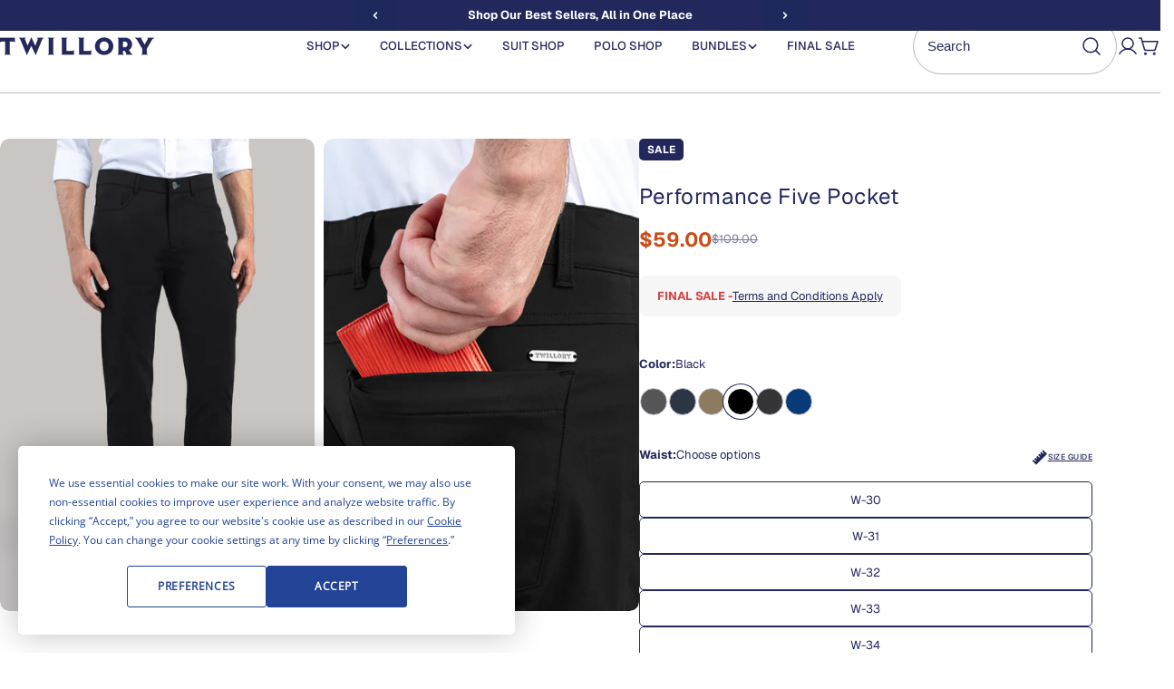

--- FILE ---
content_type: text/html; charset=utf-8
request_url: https://twillory.com/products/performance-five-pocket-black
body_size: 62537
content:















<!doctype html>
<html
  class="no-js scroll-smooth"
  lang="en"
  
>
  <head>
    <meta charset="utf-8">
    <meta http-equiv="X-UA-Compatible" content="IE=edge">
    <meta name="viewport" content="width=device-width,initial-scale=1">
    <meta name="theme-color" content="">
    <link rel="canonical" href="https://twillory.com/products/performance-five-pocket-black">
    <link rel="preconnect" href="https://cdn.shopify.com" crossorigin><script>
  window.Shopify = window.Shopify || {theme: {id: 139706368187, role: 'main' } };
  window._template = {
      directory: "",
      name: "product",
      suffix: ""
  };
</script>
<script type="module" blocking="render" fetchpriority="high" src="https://cdn.intelligems.io/esm/3d1e55a3adbf/bundle.js" async></script><!-- Termly custom blocking map -->
<script data-termly-config>
  window.TERMLY_CUSTOM_BLOCKING_MAP = {
    "cdn.pushowl.com": "essential",
    "cdn.rebuyengine.com": "essential",
    "cdn-loyalty.yotpo.com": "essential",
    "staticw2.yotpo.com": "essential",
    "cdn-widgetsrepository.yotpo.com": "essential",
    "cdn-widget-assets.yotpo.com": "essential",
    "amaicdn.com": "essential",
  }
</script>

<!-- Start Termly Code -->
<script type="text/javascript" src="https://app.termly.io/resource-blocker/c8cc2007-7114-45d6-be8b-0774f7d38797?autoBlock=on" defer></script>
<!-- End Termly Code --><!-- Tie Loader V3 -->
<script>!function(){"use strict";function l(e){for(var t=e,r=0,n=document.cookie.split(";");r<n.length;r++){var o=n[r].split("=");if(o[0].trim()===t)return o[1]}}function s(e){return localStorage.getItem(e)}function u(e){return window[e]}function A(e,t){e=document.querySelector(e);return t?null==e?void 0:e.getAttribute(t):null==e?void 0:e.textContent}var e=window,t=document,r="script",n="dataLayer",o="https://ss3.zone.twillory.com",a="",i="971rhwhmvqlxm",c="49vpx=BBxRNiIgRSMgMyghPVkkURtFXl9HSwwZUAwbGBoBBwUUVg8eGw%3D%3D",g="cookie",v="_shopify_y",E="",d=!1;try{var d=!!g&&(m=navigator.userAgent,!!(m=new RegExp("Version/([0-9._]+)(.*Mobile)?.*Safari.*").exec(m)))&&16.4<=parseFloat(m[1]),f="stapeUserId"===g,I=d&&!f?function(e,t,r){void 0===t&&(t="");var n={cookie:l,localStorage:s,jsVariable:u,cssSelector:A},t=Array.isArray(t)?t:[t];if(e&&n[e])for(var o=n[e],a=0,i=t;a<i.length;a++){var c=i[a],c=r?o(c,r):o(c);if(c)return c}else console.warn("invalid uid source",e)}(g,v,E):void 0;d=d&&(!!I||f)}catch(e){console.error(e)}var m=e,g=(m[n]=m[n]||[],m[n].push({"gtm.start":(new Date).getTime(),event:"gtm.js"}),t.getElementsByTagName(r)[0]),v=I?"&bi="+encodeURIComponent(I):"",E=t.createElement(r),f=(d&&(i=8<i.length?i.replace(/([a-z]{8}$)/,"kp$1"):"kp"+i),!d&&a?a:o);E.async=!0,E.src=f+"/"+i+".js?"+c+v,null!=(e=g.parentNode)&&e.insertBefore(E,g)}();</script>
<!-- Tie Loader V3 --><link rel="icon" type="image/png" href="//twillory.com/cdn/shop/files/favicon-32x32.png?crop=center&height=32&v=1756234701&width=32"><link rel="preconnect" href="https://fonts.shopifycdn.com" crossorigin><title>Men&#39;s Black 5 Pocket Performance Dress Pants (Best Stretch) &ndash; Twillory</title>

    
      <meta name="description" content="Upgrade your wardrobe with our Black Performance Dress Pants. Designed for all-day comfort, performance, and style from work to weekend. Shop now!">
    


<meta property="og:site_name" content="Twillory">
<meta property="og:url" content="https://twillory.com/products/performance-five-pocket-black">
<meta property="og:title" content="Men&#39;s Black 5 Pocket Performance Dress Pants (Best Stretch)">
<meta property="og:type" content="product">
<meta property="og:description" content="Upgrade your wardrobe with our Black Performance Dress Pants. Designed for all-day comfort, performance, and style from work to weekend. Shop now!"><meta property="og:image" content="http://twillory.com/cdn/shop/files/black_PFP008_M_2025.png?v=1761335517">
  <meta property="og:image:secure_url" content="https://twillory.com/cdn/shop/files/black_PFP008_M_2025.png?v=1761335517">
  <meta property="og:image:width" content="2000">
  <meta property="og:image:height" content="3000"><meta property="og:price:amount" content="59.00">
  <meta property="og:price:currency" content="USD"><meta name="twitter:site" content="@https://x.com/Twillory"><meta name="twitter:card" content="summary_large_image">
<meta name="twitter:title" content="Men&#39;s Black 5 Pocket Performance Dress Pants (Best Stretch)">
<meta name="twitter:description" content="Upgrade your wardrobe with our Black Performance Dress Pants. Designed for all-day comfort, performance, and style from work to weekend. Shop now!">

<style data-shopify>
  @font-face {
  font-family: Geist;
  font-weight: 400;
  font-style: normal;
  font-display: swap;
  src: url("//twillory.com/cdn/fonts/geist/geist_n4.6e27f20c83b0a07405328f98ff3b0be957c5d6d5.woff2") format("woff2"),
       url("//twillory.com/cdn/fonts/geist/geist_n4.492f36219dd328eb9d6fa578986db9fe6d514f67.woff") format("woff");
}

  
  @font-face {
  font-family: Geist;
  font-weight: 700;
  font-style: normal;
  font-display: swap;
  src: url("//twillory.com/cdn/fonts/geist/geist_n7.d1a55eaf394973a6f8fe773d87de2e2f51331d2a.woff2") format("woff2"),
       url("//twillory.com/cdn/fonts/geist/geist_n7.69b158278bc5ac2dd4016704355834ad3509f9f6.woff") format("woff");
}

  
  @font-face {
  font-family: Geist;
  font-weight: 700;
  font-style: normal;
  font-display: swap;
  src: url("//twillory.com/cdn/fonts/geist/geist_n7.d1a55eaf394973a6f8fe773d87de2e2f51331d2a.woff2") format("woff2"),
       url("//twillory.com/cdn/fonts/geist/geist_n7.69b158278bc5ac2dd4016704355834ad3509f9f6.woff") format("woff");
}

  
  @font-face {
  font-family: Geist;
  font-weight: 500;
  font-style: normal;
  font-display: swap;
  src: url("//twillory.com/cdn/fonts/geist/geist_n5.94fa89da1755608b366e51df60b72b900e50a5c1.woff2") format("woff2"),
       url("//twillory.com/cdn/fonts/geist/geist_n5.534b61175b56b7696f09dc850ab14f4755fb8071.woff") format("woff");
}

  @font-face {
  font-family: Geist;
  font-weight: 400;
  font-style: normal;
  font-display: swap;
  src: url("//twillory.com/cdn/fonts/geist/geist_n4.6e27f20c83b0a07405328f98ff3b0be957c5d6d5.woff2") format("woff2"),
       url("//twillory.com/cdn/fonts/geist/geist_n4.492f36219dd328eb9d6fa578986db9fe6d514f67.woff") format("woff");
}

  
  @font-face {
  font-family: Geist;
  font-weight: 500;
  font-style: normal;
  font-display: swap;
  src: url("//twillory.com/cdn/fonts/geist/geist_n5.94fa89da1755608b366e51df60b72b900e50a5c1.woff2") format("woff2"),
       url("//twillory.com/cdn/fonts/geist/geist_n5.534b61175b56b7696f09dc850ab14f4755fb8071.woff") format("woff");
}
@font-face {
  font-family: Geist;
  font-weight: 500;
  font-style: normal;
  font-display: swap;
  src: url("//twillory.com/cdn/fonts/geist/geist_n5.94fa89da1755608b366e51df60b72b900e50a5c1.woff2") format("woff2"),
       url("//twillory.com/cdn/fonts/geist/geist_n5.534b61175b56b7696f09dc850ab14f4755fb8071.woff") format("woff");
}
@font-face {
  font-family: Geist;
  font-weight: 500;
  font-style: normal;
  font-display: swap;
  src: url("//twillory.com/cdn/fonts/geist/geist_n5.94fa89da1755608b366e51df60b72b900e50a5c1.woff2") format("woff2"),
       url("//twillory.com/cdn/fonts/geist/geist_n5.534b61175b56b7696f09dc850ab14f4755fb8071.woff") format("woff");
}
@font-face {
  font-family: Geist;
  font-weight: 500;
  font-style: normal;
  font-display: swap;
  src: url("//twillory.com/cdn/fonts/geist/geist_n5.94fa89da1755608b366e51df60b72b900e50a5c1.woff2") format("woff2"),
       url("//twillory.com/cdn/fonts/geist/geist_n5.534b61175b56b7696f09dc850ab14f4755fb8071.woff") format("woff");
}


  
    :root,
.color-scheme-1 {
      --color-background: 255,255,255;
      --color-secondary-background: 239,237,233;
      --color-primary: 201,77,24;
      --color-text-heading: 34,40,92;
      --color-foreground: 34,40,92;
      --color-border: 189,189,201;
      --color-button: 198,81,44;
      --color-button-text: 255,255,255;
      --color-secondary-button: 34,40,92;
      --color-secondary-button-border: 34,40,92;
      --color-secondary-button-text: 255,255,255;
      --color-button-hover-background: 34,40,92;
      --color-button-hover-text: 255,255,255;
      --color-button-before: #3e48a6;
      --color-field: 239,237,233;
      --color-field-text: 34,40,92;
      --color-link: 34,40,92;
      --color-link-hover: 34,40,92;
      --color-product-price-sale: 201,77,24;
      --color-foreground-lighten-60: #7a7e9d;
      --color-foreground-lighten-19: #d5d6e0;
    }
    @media (min-width: 768px) {
      body .desktop-color-scheme-1 {
        --color-background: 255,255,255;
      --color-secondary-background: 239,237,233;
      --color-primary: 201,77,24;
      --color-text-heading: 34,40,92;
      --color-foreground: 34,40,92;
      --color-border: 189,189,201;
      --color-button: 198,81,44;
      --color-button-text: 255,255,255;
      --color-secondary-button: 34,40,92;
      --color-secondary-button-border: 34,40,92;
      --color-secondary-button-text: 255,255,255;
      --color-button-hover-background: 34,40,92;
      --color-button-hover-text: 255,255,255;
      --color-button-before: #3e48a6;
      --color-field: 239,237,233;
      --color-field-text: 34,40,92;
      --color-link: 34,40,92;
      --color-link-hover: 34,40,92;
      --color-product-price-sale: 201,77,24;
      --color-foreground-lighten-60: #7a7e9d;
      --color-foreground-lighten-19: #d5d6e0;
        color: rgb(var(--color-foreground));
        background-color: rgb(var(--color-background));
      }
    }
    @media (max-width: 767px) {
      body .mobile-color-scheme-1 {
        --color-background: 255,255,255;
      --color-secondary-background: 239,237,233;
      --color-primary: 201,77,24;
      --color-text-heading: 34,40,92;
      --color-foreground: 34,40,92;
      --color-border: 189,189,201;
      --color-button: 198,81,44;
      --color-button-text: 255,255,255;
      --color-secondary-button: 34,40,92;
      --color-secondary-button-border: 34,40,92;
      --color-secondary-button-text: 255,255,255;
      --color-button-hover-background: 34,40,92;
      --color-button-hover-text: 255,255,255;
      --color-button-before: #3e48a6;
      --color-field: 239,237,233;
      --color-field-text: 34,40,92;
      --color-link: 34,40,92;
      --color-link-hover: 34,40,92;
      --color-product-price-sale: 201,77,24;
      --color-foreground-lighten-60: #7a7e9d;
      --color-foreground-lighten-19: #d5d6e0;
        color: rgb(var(--color-foreground));
        background-color: rgb(var(--color-background));
      }
    }
  
    
.color-scheme-2 {
      --color-background: 250,247,243;
      --color-secondary-background: 250,247,243;
      --color-primary: 201,77,24;
      --color-text-heading: 34,40,92;
      --color-foreground: 34,40,92;
      --color-border: 189,189,201;
      --color-button: 34,40,92;
      --color-button-text: 255,255,255;
      --color-secondary-button: 255,255,255;
      --color-secondary-button-border: 189,189,201;
      --color-secondary-button-text: 34,40,92;
      --color-button-hover-background: 34,40,92;
      --color-button-hover-text: 255,255,255;
      --color-button-before: #3e48a6;
      --color-field: 255,255,255;
      --color-field-text: 34,40,92;
      --color-link: 34,40,92;
      --color-link-hover: 34,40,92;
      --color-product-price-sale: 201,77,24;
      --color-foreground-lighten-60: #787b98;
      --color-foreground-lighten-19: #d1d0d6;
    }
    @media (min-width: 768px) {
      body .desktop-color-scheme-2 {
        --color-background: 250,247,243;
      --color-secondary-background: 250,247,243;
      --color-primary: 201,77,24;
      --color-text-heading: 34,40,92;
      --color-foreground: 34,40,92;
      --color-border: 189,189,201;
      --color-button: 34,40,92;
      --color-button-text: 255,255,255;
      --color-secondary-button: 255,255,255;
      --color-secondary-button-border: 189,189,201;
      --color-secondary-button-text: 34,40,92;
      --color-button-hover-background: 34,40,92;
      --color-button-hover-text: 255,255,255;
      --color-button-before: #3e48a6;
      --color-field: 255,255,255;
      --color-field-text: 34,40,92;
      --color-link: 34,40,92;
      --color-link-hover: 34,40,92;
      --color-product-price-sale: 201,77,24;
      --color-foreground-lighten-60: #787b98;
      --color-foreground-lighten-19: #d1d0d6;
        color: rgb(var(--color-foreground));
        background-color: rgb(var(--color-background));
      }
    }
    @media (max-width: 767px) {
      body .mobile-color-scheme-2 {
        --color-background: 250,247,243;
      --color-secondary-background: 250,247,243;
      --color-primary: 201,77,24;
      --color-text-heading: 34,40,92;
      --color-foreground: 34,40,92;
      --color-border: 189,189,201;
      --color-button: 34,40,92;
      --color-button-text: 255,255,255;
      --color-secondary-button: 255,255,255;
      --color-secondary-button-border: 189,189,201;
      --color-secondary-button-text: 34,40,92;
      --color-button-hover-background: 34,40,92;
      --color-button-hover-text: 255,255,255;
      --color-button-before: #3e48a6;
      --color-field: 255,255,255;
      --color-field-text: 34,40,92;
      --color-link: 34,40,92;
      --color-link-hover: 34,40,92;
      --color-product-price-sale: 201,77,24;
      --color-foreground-lighten-60: #787b98;
      --color-foreground-lighten-19: #d1d0d6;
        color: rgb(var(--color-foreground));
        background-color: rgb(var(--color-background));
      }
    }
  
    
.color-scheme-3 {
      --color-background: 34,40,92;
      --color-secondary-background: 112,114,153;
      --color-primary: 201,77,24;
      --color-text-heading: 255,255,255;
      --color-foreground: 255,255,255;
      --color-border: 112,114,153;
      --color-button: 198,81,44;
      --color-button-text: 255,255,255;
      --color-secondary-button: 255,255,255;
      --color-secondary-button-border: 255,255,255;
      --color-secondary-button-text: 34,40,92;
      --color-button-hover-background: 255,255,255;
      --color-button-hover-text: 112,114,153;
      --color-button-before: #ffffff;
      --color-field: 112,114,153;
      --color-field-text: 255,255,255;
      --color-link: 255,255,255;
      --color-link-hover: 255,255,255;
      --color-product-price-sale: 201,77,24;
      --color-foreground-lighten-60: #a7a9be;
      --color-foreground-lighten-19: #4c517b;
    }
    @media (min-width: 768px) {
      body .desktop-color-scheme-3 {
        --color-background: 34,40,92;
      --color-secondary-background: 112,114,153;
      --color-primary: 201,77,24;
      --color-text-heading: 255,255,255;
      --color-foreground: 255,255,255;
      --color-border: 112,114,153;
      --color-button: 198,81,44;
      --color-button-text: 255,255,255;
      --color-secondary-button: 255,255,255;
      --color-secondary-button-border: 255,255,255;
      --color-secondary-button-text: 34,40,92;
      --color-button-hover-background: 255,255,255;
      --color-button-hover-text: 112,114,153;
      --color-button-before: #ffffff;
      --color-field: 112,114,153;
      --color-field-text: 255,255,255;
      --color-link: 255,255,255;
      --color-link-hover: 255,255,255;
      --color-product-price-sale: 201,77,24;
      --color-foreground-lighten-60: #a7a9be;
      --color-foreground-lighten-19: #4c517b;
        color: rgb(var(--color-foreground));
        background-color: rgb(var(--color-background));
      }
    }
    @media (max-width: 767px) {
      body .mobile-color-scheme-3 {
        --color-background: 34,40,92;
      --color-secondary-background: 112,114,153;
      --color-primary: 201,77,24;
      --color-text-heading: 255,255,255;
      --color-foreground: 255,255,255;
      --color-border: 112,114,153;
      --color-button: 198,81,44;
      --color-button-text: 255,255,255;
      --color-secondary-button: 255,255,255;
      --color-secondary-button-border: 255,255,255;
      --color-secondary-button-text: 34,40,92;
      --color-button-hover-background: 255,255,255;
      --color-button-hover-text: 112,114,153;
      --color-button-before: #ffffff;
      --color-field: 112,114,153;
      --color-field-text: 255,255,255;
      --color-link: 255,255,255;
      --color-link-hover: 255,255,255;
      --color-product-price-sale: 201,77,24;
      --color-foreground-lighten-60: #a7a9be;
      --color-foreground-lighten-19: #4c517b;
        color: rgb(var(--color-foreground));
        background-color: rgb(var(--color-background));
      }
    }
  
    
.color-scheme-dbaf2a61-1399-45ec-9299-22468ec97831 {
      --color-background: 117,15,15;
      --color-secondary-background: 239,237,233;
      --color-primary: 255,255,255;
      --color-text-heading: 255,255,255;
      --color-foreground: 255,255,255;
      --color-border: 189,189,201;
      --color-button: 255,255,255;
      --color-button-text: 34,40,92;
      --color-secondary-button: 34,40,92;
      --color-secondary-button-border: 34,40,92;
      --color-secondary-button-text: 255,255,255;
      --color-button-hover-background: 34,40,92;
      --color-button-hover-text: 255,255,255;
      --color-button-before: #3e48a6;
      --color-field: 239,237,233;
      --color-field-text: 34,40,92;
      --color-link: 255,255,255;
      --color-link-hover: 255,255,255;
      --color-product-price-sale: 201,77,24;
      --color-foreground-lighten-60: #c89f9f;
      --color-foreground-lighten-19: #8f3d3d;
    }
    @media (min-width: 768px) {
      body .desktop-color-scheme-dbaf2a61-1399-45ec-9299-22468ec97831 {
        --color-background: 117,15,15;
      --color-secondary-background: 239,237,233;
      --color-primary: 255,255,255;
      --color-text-heading: 255,255,255;
      --color-foreground: 255,255,255;
      --color-border: 189,189,201;
      --color-button: 255,255,255;
      --color-button-text: 34,40,92;
      --color-secondary-button: 34,40,92;
      --color-secondary-button-border: 34,40,92;
      --color-secondary-button-text: 255,255,255;
      --color-button-hover-background: 34,40,92;
      --color-button-hover-text: 255,255,255;
      --color-button-before: #3e48a6;
      --color-field: 239,237,233;
      --color-field-text: 34,40,92;
      --color-link: 255,255,255;
      --color-link-hover: 255,255,255;
      --color-product-price-sale: 201,77,24;
      --color-foreground-lighten-60: #c89f9f;
      --color-foreground-lighten-19: #8f3d3d;
        color: rgb(var(--color-foreground));
        background-color: rgb(var(--color-background));
      }
    }
    @media (max-width: 767px) {
      body .mobile-color-scheme-dbaf2a61-1399-45ec-9299-22468ec97831 {
        --color-background: 117,15,15;
      --color-secondary-background: 239,237,233;
      --color-primary: 255,255,255;
      --color-text-heading: 255,255,255;
      --color-foreground: 255,255,255;
      --color-border: 189,189,201;
      --color-button: 255,255,255;
      --color-button-text: 34,40,92;
      --color-secondary-button: 34,40,92;
      --color-secondary-button-border: 34,40,92;
      --color-secondary-button-text: 255,255,255;
      --color-button-hover-background: 34,40,92;
      --color-button-hover-text: 255,255,255;
      --color-button-before: #3e48a6;
      --color-field: 239,237,233;
      --color-field-text: 34,40,92;
      --color-link: 255,255,255;
      --color-link-hover: 255,255,255;
      --color-product-price-sale: 201,77,24;
      --color-foreground-lighten-60: #c89f9f;
      --color-foreground-lighten-19: #8f3d3d;
        color: rgb(var(--color-foreground));
        background-color: rgb(var(--color-background));
      }
    }
  
    
.color-scheme-77ab1105-5569-4bcd-b0ec-9d9f8848af70 {
      --color-background: 46,74,65;
      --color-secondary-background: 239,237,233;
      --color-primary: 255,255,255;
      --color-text-heading: 255,255,255;
      --color-foreground: 255,255,255;
      --color-border: 189,189,201;
      --color-button: 255,255,255;
      --color-button-text: 34,40,92;
      --color-secondary-button: 34,40,92;
      --color-secondary-button-border: 34,40,92;
      --color-secondary-button-text: 255,255,255;
      --color-button-hover-background: 34,40,92;
      --color-button-hover-text: 255,255,255;
      --color-button-before: #3e48a6;
      --color-field: 239,237,233;
      --color-field-text: 34,40,92;
      --color-link: 255,255,255;
      --color-link-hover: 255,255,255;
      --color-product-price-sale: 201,77,24;
      --color-foreground-lighten-60: #abb7b3;
      --color-foreground-lighten-19: #566c65;
    }
    @media (min-width: 768px) {
      body .desktop-color-scheme-77ab1105-5569-4bcd-b0ec-9d9f8848af70 {
        --color-background: 46,74,65;
      --color-secondary-background: 239,237,233;
      --color-primary: 255,255,255;
      --color-text-heading: 255,255,255;
      --color-foreground: 255,255,255;
      --color-border: 189,189,201;
      --color-button: 255,255,255;
      --color-button-text: 34,40,92;
      --color-secondary-button: 34,40,92;
      --color-secondary-button-border: 34,40,92;
      --color-secondary-button-text: 255,255,255;
      --color-button-hover-background: 34,40,92;
      --color-button-hover-text: 255,255,255;
      --color-button-before: #3e48a6;
      --color-field: 239,237,233;
      --color-field-text: 34,40,92;
      --color-link: 255,255,255;
      --color-link-hover: 255,255,255;
      --color-product-price-sale: 201,77,24;
      --color-foreground-lighten-60: #abb7b3;
      --color-foreground-lighten-19: #566c65;
        color: rgb(var(--color-foreground));
        background-color: rgb(var(--color-background));
      }
    }
    @media (max-width: 767px) {
      body .mobile-color-scheme-77ab1105-5569-4bcd-b0ec-9d9f8848af70 {
        --color-background: 46,74,65;
      --color-secondary-background: 239,237,233;
      --color-primary: 255,255,255;
      --color-text-heading: 255,255,255;
      --color-foreground: 255,255,255;
      --color-border: 189,189,201;
      --color-button: 255,255,255;
      --color-button-text: 34,40,92;
      --color-secondary-button: 34,40,92;
      --color-secondary-button-border: 34,40,92;
      --color-secondary-button-text: 255,255,255;
      --color-button-hover-background: 34,40,92;
      --color-button-hover-text: 255,255,255;
      --color-button-before: #3e48a6;
      --color-field: 239,237,233;
      --color-field-text: 34,40,92;
      --color-link: 255,255,255;
      --color-link-hover: 255,255,255;
      --color-product-price-sale: 201,77,24;
      --color-foreground-lighten-60: #abb7b3;
      --color-foreground-lighten-19: #566c65;
        color: rgb(var(--color-foreground));
        background-color: rgb(var(--color-background));
      }
    }
  
    
.color-scheme-4bb69f0e-b7f3-434f-8c6f-882e7e51c293 {
      --color-background: 237,225,210;
      --color-secondary-background: 237,225,210;
      --color-primary: 201,77,24;
      --color-text-heading: 34,40,92;
      --color-foreground: 34,40,92;
      --color-border: 189,189,201;
      --color-button: 198,81,44;
      --color-button-text: 255,255,255;
      --color-secondary-button: 34,40,92;
      --color-secondary-button-border: 34,40,92;
      --color-secondary-button-text: 255,255,255;
      --color-button-hover-background: 34,40,92;
      --color-button-hover-text: 255,255,255;
      --color-button-before: #3e48a6;
      --color-field: 239,237,233;
      --color-field-text: 34,40,92;
      --color-link: 34,40,92;
      --color-link-hover: 34,40,92;
      --color-product-price-sale: 201,77,24;
      --color-foreground-lighten-60: #73728b;
      --color-foreground-lighten-19: #c6bebc;
    }
    @media (min-width: 768px) {
      body .desktop-color-scheme-4bb69f0e-b7f3-434f-8c6f-882e7e51c293 {
        --color-background: 237,225,210;
      --color-secondary-background: 237,225,210;
      --color-primary: 201,77,24;
      --color-text-heading: 34,40,92;
      --color-foreground: 34,40,92;
      --color-border: 189,189,201;
      --color-button: 198,81,44;
      --color-button-text: 255,255,255;
      --color-secondary-button: 34,40,92;
      --color-secondary-button-border: 34,40,92;
      --color-secondary-button-text: 255,255,255;
      --color-button-hover-background: 34,40,92;
      --color-button-hover-text: 255,255,255;
      --color-button-before: #3e48a6;
      --color-field: 239,237,233;
      --color-field-text: 34,40,92;
      --color-link: 34,40,92;
      --color-link-hover: 34,40,92;
      --color-product-price-sale: 201,77,24;
      --color-foreground-lighten-60: #73728b;
      --color-foreground-lighten-19: #c6bebc;
        color: rgb(var(--color-foreground));
        background-color: rgb(var(--color-background));
      }
    }
    @media (max-width: 767px) {
      body .mobile-color-scheme-4bb69f0e-b7f3-434f-8c6f-882e7e51c293 {
        --color-background: 237,225,210;
      --color-secondary-background: 237,225,210;
      --color-primary: 201,77,24;
      --color-text-heading: 34,40,92;
      --color-foreground: 34,40,92;
      --color-border: 189,189,201;
      --color-button: 198,81,44;
      --color-button-text: 255,255,255;
      --color-secondary-button: 34,40,92;
      --color-secondary-button-border: 34,40,92;
      --color-secondary-button-text: 255,255,255;
      --color-button-hover-background: 34,40,92;
      --color-button-hover-text: 255,255,255;
      --color-button-before: #3e48a6;
      --color-field: 239,237,233;
      --color-field-text: 34,40,92;
      --color-link: 34,40,92;
      --color-link-hover: 34,40,92;
      --color-product-price-sale: 201,77,24;
      --color-foreground-lighten-60: #73728b;
      --color-foreground-lighten-19: #c6bebc;
        color: rgb(var(--color-foreground));
        background-color: rgb(var(--color-background));
      }
    }
  

  body, .color-scheme-1, .color-scheme-2, .color-scheme-3, .color-scheme-dbaf2a61-1399-45ec-9299-22468ec97831, .color-scheme-77ab1105-5569-4bcd-b0ec-9d9f8848af70, .color-scheme-4bb69f0e-b7f3-434f-8c6f-882e7e51c293 {
    color: rgb(var(--color-foreground));
    background-color: rgb(var(--color-background));
  }

  :root {
    /* Animation variable */
    --animation-nav: .5s cubic-bezier(.6, 0, .4, 1);
    --animation-default: .5s cubic-bezier(.3, 1, .3, 1);
    --animation-fast: .3s cubic-bezier(.7, 0, .3, 1);
    --transform-origin-start: left;
    --transform-origin-end: right;
    --duration-default: 200ms;
    --duration-image: 1000ms;

    --font-body-family: Geist, sans-serif;
    --font-body-style: normal;
    --font-body-weight: 400;
    --font-body-weight-bolder: 700;
    --font-body-weight-bold: 700;
    --font-body-size: 1.3rem;
    --font-body-line-height: 1.55;

    --font-heading-family: Geist, sans-serif;
    --font-heading-style: normal;
    --font-heading-weight: 400;
    --font-heading-letter-spacing: 0.0em;
    --font-heading-transform: none;
    --font-heading-scale: 1.0;
    --font-heading-mobile-scale: 0.7;

    --font-hd1-transform:none;

    --font-subheading-family: Geist, sans-serif;
    --font-subheading-weight: 500;
    --font-subheading-scale: 1.0;
    --font-subheading-transform: uppercase;
    --font-subheading-letter-spacing: 0.05em;

    --font-navigation-family: Geist, sans-serif;
    --font-navigation-weight: 500;
    --navigation-transform: uppercase;

    --font-button-family: Geist, sans-serif;
    --font-button-weight: 500;
    --buttons-letter-spacing: 0.05em;
    --buttons-transform: uppercase;
    --buttons-height: 4.6rem;
    --buttons-pill-pdp-height: 40px;
    --buttons-border-width: 1px;
    --inputs-border-width: 1px;

    --font-pcard-title-family: Geist, sans-serif;
    --font-pcard-title-style: normal;
    --font-pcard-title-weight: 500;
    --font-pcard-title-scale: 1.0;
    --font-pcard-title-transform: none;

    --font-hd1-size: 4.0rem;
    --font-hd2-size: 3.2rem;
    --font-hd3-size: 2.4rem;
    --font-h1-size: calc(var(--font-heading-scale) * 4rem);
    --font-h2-size: calc(var(--font-heading-scale) * 3.2rem);
    --font-h3-size: calc(var(--font-heading-scale) * 2.8rem);
    --font-h4-size: calc(var(--font-heading-scale) * 2.2rem);
    --font-h5-size: calc(var(--font-heading-scale) * 1.8rem);
    --font-h6-size: calc(var(--font-heading-scale) * 1.6rem);
    --font-subheading-size: calc(var(--font-subheading-scale) * var(--font-body-size));
    --font-pcard-title-size: calc(var(--font-pcard-title-scale) * var(--font-body-size));

    --color-badge-sale: #22285c;
    --color-badge-sale-text: #FFFFFF;
    --color-badge-soldout: #a5a4ab;
    --color-badge-soldout-text: #FFFFFF;
    --color-badge-hot: #22285c;
    --color-badge-hot-text: #FFFFFF;
    --color-badge-new: #22285c;
    --color-badge-new-text: #FFFFFF;
    --color-cart-bubble: #c94d18;
    --color-keyboard-focus: 11 97 205;

    --buttons-radius: 0.5rem;
    --inputs-radius: 0.5rem;
    --textareas-radius: 0.5rem;
    --blocks-radius: 1.0rem;
    --blocks-radius-mobile: 0.8rem;
    --small-blocks-radius: 0.5rem;
    --medium-blocks-radius: 0.8rem;
    --pcard-radius: 1.0rem;
    --pcard-inner-radius: 0.6rem;
    --badges-radius: 0.5rem;

    --page-width: 1410px;
    --page-width-margin: 0rem;
    --header-padding-bottom: 4rem;
    --header-padding-bottom-mobile: 3.2rem;
    --header-padding-bottom-large: 6rem;
    --header-padding-bottom-large-lg: 4rem;
  }

  *,
  *::before,
  *::after {
    box-sizing: inherit;
  }

  html {
    box-sizing: border-box;
    font-size: 62.5%;
    height: 100%;
  }

  body {
    min-height: 100%;
    margin: 0;
    font-family: var(--font-body-family);
    font-style: var(--font-body-style);
    font-weight: var(--font-body-weight);
    font-size: var(--font-body-size);
    line-height: var(--font-body-line-height);
    -webkit-font-smoothing: antialiased;
    -moz-osx-font-smoothing: grayscale;
    touch-action: manipulation;
    -webkit-text-size-adjust: 100%;
    font-feature-settings: normal;
  }
  @media (min-width: 1485px) {
    .swiper-controls--outside {
      --swiper-navigation-offset-x: calc((var(--swiper-navigation-size) + 2.7rem) * -1);
    }
  }
</style>

  <link rel="preload" as="font" href="//twillory.com/cdn/fonts/geist/geist_n4.6e27f20c83b0a07405328f98ff3b0be957c5d6d5.woff2" type="font/woff2" crossorigin>
  

  <link rel="preload" as="font" href="//twillory.com/cdn/fonts/geist/geist_n4.6e27f20c83b0a07405328f98ff3b0be957c5d6d5.woff2" type="font/woff2" crossorigin>
  
<link href="//twillory.com/cdn/shop/t/969/assets/vendor.css?v=94183888130352382221753102748" rel="stylesheet" type="text/css" media="all" /><link href="//twillory.com/cdn/shop/t/969/assets/theme.css?v=81527122759716355071763059648" rel="stylesheet" type="text/css" media="all" /><link href="//twillory.com/cdn/shop/t/969/assets/custom.css?v=97374123410844541161766007240" rel="stylesheet" type="text/css" media="all" />
  <script>window.performance && window.performance.mark && window.performance.mark('shopify.content_for_header.start');</script><meta name="google-site-verification" content="6KHlipPzQvn9_wglRgzscpXQDOetB7jwK7adnaxb_sQ">
<meta id="shopify-digital-wallet" name="shopify-digital-wallet" content="/10424718/digital_wallets/dialog">
<meta name="shopify-checkout-api-token" content="4e04ca4483084c057231b01b909d227a">
<meta id="in-context-paypal-metadata" data-shop-id="10424718" data-venmo-supported="true" data-environment="production" data-locale="en_US" data-paypal-v4="true" data-currency="USD">
<link rel="alternate" type="application/json+oembed" href="https://twillory.com/products/performance-five-pocket-black.oembed">
<script async="async" src="/checkouts/internal/preloads.js?locale=en-US"></script>
<link rel="preconnect" href="https://shop.app" crossorigin="anonymous">
<script async="async" src="https://shop.app/checkouts/internal/preloads.js?locale=en-US&shop_id=10424718" crossorigin="anonymous"></script>
<script id="apple-pay-shop-capabilities" type="application/json">{"shopId":10424718,"countryCode":"US","currencyCode":"USD","merchantCapabilities":["supports3DS"],"merchantId":"gid:\/\/shopify\/Shop\/10424718","merchantName":"Twillory","requiredBillingContactFields":["postalAddress","email"],"requiredShippingContactFields":["postalAddress","email"],"shippingType":"shipping","supportedNetworks":["visa","masterCard","amex","discover","elo","jcb"],"total":{"type":"pending","label":"Twillory","amount":"1.00"},"shopifyPaymentsEnabled":true,"supportsSubscriptions":true}</script>
<script id="shopify-features" type="application/json">{"accessToken":"4e04ca4483084c057231b01b909d227a","betas":["rich-media-storefront-analytics"],"domain":"twillory.com","predictiveSearch":true,"shopId":10424718,"locale":"en"}</script>
<script>var Shopify = Shopify || {};
Shopify.shop = "twillory-test.myshopify.com";
Shopify.locale = "en";
Shopify.currency = {"active":"USD","rate":"1.0"};
Shopify.country = "US";
Shopify.theme = {"name":"twillory-sleek\/main","id":139706368187,"schema_name":"Sleek","schema_version":"1.9.1","theme_store_id":null,"role":"main"};
Shopify.theme.handle = "null";
Shopify.theme.style = {"id":null,"handle":null};
Shopify.cdnHost = "twillory.com/cdn";
Shopify.routes = Shopify.routes || {};
Shopify.routes.root = "/";</script>
<script type="module">!function(o){(o.Shopify=o.Shopify||{}).modules=!0}(window);</script>
<script>!function(o){function n(){var o=[];function n(){o.push(Array.prototype.slice.apply(arguments))}return n.q=o,n}var t=o.Shopify=o.Shopify||{};t.loadFeatures=n(),t.autoloadFeatures=n()}(window);</script>
<script>
  window.ShopifyPay = window.ShopifyPay || {};
  window.ShopifyPay.apiHost = "shop.app\/pay";
  window.ShopifyPay.redirectState = null;
</script>
<script id="shop-js-analytics" type="application/json">{"pageType":"product"}</script>
<script defer="defer" async type="module" src="//twillory.com/cdn/shopifycloud/shop-js/modules/v2/client.init-shop-cart-sync_BdyHc3Nr.en.esm.js"></script>
<script defer="defer" async type="module" src="//twillory.com/cdn/shopifycloud/shop-js/modules/v2/chunk.common_Daul8nwZ.esm.js"></script>
<script type="module">
  await import("//twillory.com/cdn/shopifycloud/shop-js/modules/v2/client.init-shop-cart-sync_BdyHc3Nr.en.esm.js");
await import("//twillory.com/cdn/shopifycloud/shop-js/modules/v2/chunk.common_Daul8nwZ.esm.js");

  window.Shopify.SignInWithShop?.initShopCartSync?.({"fedCMEnabled":true,"windoidEnabled":true});

</script>
<script>
  window.Shopify = window.Shopify || {};
  if (!window.Shopify.featureAssets) window.Shopify.featureAssets = {};
  window.Shopify.featureAssets['shop-js'] = {"shop-cart-sync":["modules/v2/client.shop-cart-sync_QYOiDySF.en.esm.js","modules/v2/chunk.common_Daul8nwZ.esm.js"],"init-fed-cm":["modules/v2/client.init-fed-cm_DchLp9rc.en.esm.js","modules/v2/chunk.common_Daul8nwZ.esm.js"],"shop-button":["modules/v2/client.shop-button_OV7bAJc5.en.esm.js","modules/v2/chunk.common_Daul8nwZ.esm.js"],"init-windoid":["modules/v2/client.init-windoid_DwxFKQ8e.en.esm.js","modules/v2/chunk.common_Daul8nwZ.esm.js"],"shop-cash-offers":["modules/v2/client.shop-cash-offers_DWtL6Bq3.en.esm.js","modules/v2/chunk.common_Daul8nwZ.esm.js","modules/v2/chunk.modal_CQq8HTM6.esm.js"],"shop-toast-manager":["modules/v2/client.shop-toast-manager_CX9r1SjA.en.esm.js","modules/v2/chunk.common_Daul8nwZ.esm.js"],"init-shop-email-lookup-coordinator":["modules/v2/client.init-shop-email-lookup-coordinator_UhKnw74l.en.esm.js","modules/v2/chunk.common_Daul8nwZ.esm.js"],"pay-button":["modules/v2/client.pay-button_DzxNnLDY.en.esm.js","modules/v2/chunk.common_Daul8nwZ.esm.js"],"avatar":["modules/v2/client.avatar_BTnouDA3.en.esm.js"],"init-shop-cart-sync":["modules/v2/client.init-shop-cart-sync_BdyHc3Nr.en.esm.js","modules/v2/chunk.common_Daul8nwZ.esm.js"],"shop-login-button":["modules/v2/client.shop-login-button_D8B466_1.en.esm.js","modules/v2/chunk.common_Daul8nwZ.esm.js","modules/v2/chunk.modal_CQq8HTM6.esm.js"],"init-customer-accounts-sign-up":["modules/v2/client.init-customer-accounts-sign-up_C8fpPm4i.en.esm.js","modules/v2/client.shop-login-button_D8B466_1.en.esm.js","modules/v2/chunk.common_Daul8nwZ.esm.js","modules/v2/chunk.modal_CQq8HTM6.esm.js"],"init-shop-for-new-customer-accounts":["modules/v2/client.init-shop-for-new-customer-accounts_CVTO0Ztu.en.esm.js","modules/v2/client.shop-login-button_D8B466_1.en.esm.js","modules/v2/chunk.common_Daul8nwZ.esm.js","modules/v2/chunk.modal_CQq8HTM6.esm.js"],"init-customer-accounts":["modules/v2/client.init-customer-accounts_dRgKMfrE.en.esm.js","modules/v2/client.shop-login-button_D8B466_1.en.esm.js","modules/v2/chunk.common_Daul8nwZ.esm.js","modules/v2/chunk.modal_CQq8HTM6.esm.js"],"shop-follow-button":["modules/v2/client.shop-follow-button_CkZpjEct.en.esm.js","modules/v2/chunk.common_Daul8nwZ.esm.js","modules/v2/chunk.modal_CQq8HTM6.esm.js"],"lead-capture":["modules/v2/client.lead-capture_BntHBhfp.en.esm.js","modules/v2/chunk.common_Daul8nwZ.esm.js","modules/v2/chunk.modal_CQq8HTM6.esm.js"],"checkout-modal":["modules/v2/client.checkout-modal_CfxcYbTm.en.esm.js","modules/v2/chunk.common_Daul8nwZ.esm.js","modules/v2/chunk.modal_CQq8HTM6.esm.js"],"shop-login":["modules/v2/client.shop-login_Da4GZ2H6.en.esm.js","modules/v2/chunk.common_Daul8nwZ.esm.js","modules/v2/chunk.modal_CQq8HTM6.esm.js"],"payment-terms":["modules/v2/client.payment-terms_MV4M3zvL.en.esm.js","modules/v2/chunk.common_Daul8nwZ.esm.js","modules/v2/chunk.modal_CQq8HTM6.esm.js"]};
</script>
<script>(function() {
  var isLoaded = false;
  function asyncLoad() {
    if (isLoaded) return;
    isLoaded = true;
    var urls = ["https:\/\/cdn-loyalty.yotpo.com\/loader\/PdMlnCVfgQLAAwoNfbI-8w.js?shop=twillory-test.myshopify.com","https:\/\/config.gorgias.chat\/bundle-loader\/01GYCBT24RKN6YY76P7GA7TGBG?source=shopify1click\u0026shop=twillory-test.myshopify.com","https:\/\/widgets.automizely.com\/returns\/main.js?shop=twillory-test.myshopify.com","https:\/\/cdn.usemonocle.com\/store-embed\/index.js?loading_source=script_tag\u0026shop=twillory-test.myshopify.com","https:\/\/form-assets.mailchimp.com\/snippet\/account\/220943346?shop=twillory-test.myshopify.com","https:\/\/chimpstatic.com\/mcjs-connected\/js\/users\/12bacc0709e6b3d290f24a21b\/a1136bc9339d6a31ad1ffc8e6.js?shop=twillory-test.myshopify.com","https:\/\/cdn.rebuyengine.com\/onsite\/js\/rebuy.js?shop=twillory-test.myshopify.com","https:\/\/na.shgcdn3.com\/pixel-collector.js?shop=twillory-test.myshopify.com","https:\/\/cdn.9gtb.com\/loader.js?g_cvt_id=c2832ac9-b2ce-48db-a9eb-30e25f225466\u0026shop=twillory-test.myshopify.com","https:\/\/cdn.pushowl.com\/latest\/sdks\/pushowl-shopify.js?subdomain=twillory-test\u0026environment=production\u0026guid=38e2da99-e010-4aa5-a8c6-b587540c83b1\u0026shop=twillory-test.myshopify.com"];
    for (var i = 0; i < urls.length; i++) {
      var s = document.createElement('script');
      s.type = 'text/javascript';
      s.async = true;
      s.src = urls[i];
      var x = document.getElementsByTagName('script')[0];
      x.parentNode.insertBefore(s, x);
    }
  };
  if(window.attachEvent) {
    window.attachEvent('onload', asyncLoad);
  } else {
    window.addEventListener('load', asyncLoad, false);
  }
})();</script>
<script id="__st">var __st={"a":10424718,"offset":-18000,"reqid":"8b66e670-e062-4718-84b4-fc7673995840-1768947940","pageurl":"twillory.com\/products\/performance-five-pocket-black","u":"ef4047f6767b","p":"product","rtyp":"product","rid":7610722648251};</script>
<script>window.ShopifyPaypalV4VisibilityTracking = true;</script>
<script id="captcha-bootstrap">!function(){'use strict';const t='contact',e='account',n='new_comment',o=[[t,t],['blogs',n],['comments',n],[t,'customer']],c=[[e,'customer_login'],[e,'guest_login'],[e,'recover_customer_password'],[e,'create_customer']],r=t=>t.map((([t,e])=>`form[action*='/${t}']:not([data-nocaptcha='true']) input[name='form_type'][value='${e}']`)).join(','),a=t=>()=>t?[...document.querySelectorAll(t)].map((t=>t.form)):[];function s(){const t=[...o],e=r(t);return a(e)}const i='password',u='form_key',d=['recaptcha-v3-token','g-recaptcha-response','h-captcha-response',i],f=()=>{try{return window.sessionStorage}catch{return}},m='__shopify_v',_=t=>t.elements[u];function p(t,e,n=!1){try{const o=window.sessionStorage,c=JSON.parse(o.getItem(e)),{data:r}=function(t){const{data:e,action:n}=t;return t[m]||n?{data:e,action:n}:{data:t,action:n}}(c);for(const[e,n]of Object.entries(r))t.elements[e]&&(t.elements[e].value=n);n&&o.removeItem(e)}catch(o){console.error('form repopulation failed',{error:o})}}const l='form_type',E='cptcha';function T(t){t.dataset[E]=!0}const w=window,h=w.document,L='Shopify',v='ce_forms',y='captcha';let A=!1;((t,e)=>{const n=(g='f06e6c50-85a8-45c8-87d0-21a2b65856fe',I='https://cdn.shopify.com/shopifycloud/storefront-forms-hcaptcha/ce_storefront_forms_captcha_hcaptcha.v1.5.2.iife.js',D={infoText:'Protected by hCaptcha',privacyText:'Privacy',termsText:'Terms'},(t,e,n)=>{const o=w[L][v],c=o.bindForm;if(c)return c(t,g,e,D).then(n);var r;o.q.push([[t,g,e,D],n]),r=I,A||(h.body.append(Object.assign(h.createElement('script'),{id:'captcha-provider',async:!0,src:r})),A=!0)});var g,I,D;w[L]=w[L]||{},w[L][v]=w[L][v]||{},w[L][v].q=[],w[L][y]=w[L][y]||{},w[L][y].protect=function(t,e){n(t,void 0,e),T(t)},Object.freeze(w[L][y]),function(t,e,n,w,h,L){const[v,y,A,g]=function(t,e,n){const i=e?o:[],u=t?c:[],d=[...i,...u],f=r(d),m=r(i),_=r(d.filter((([t,e])=>n.includes(e))));return[a(f),a(m),a(_),s()]}(w,h,L),I=t=>{const e=t.target;return e instanceof HTMLFormElement?e:e&&e.form},D=t=>v().includes(t);t.addEventListener('submit',(t=>{const e=I(t);if(!e)return;const n=D(e)&&!e.dataset.hcaptchaBound&&!e.dataset.recaptchaBound,o=_(e),c=g().includes(e)&&(!o||!o.value);(n||c)&&t.preventDefault(),c&&!n&&(function(t){try{if(!f())return;!function(t){const e=f();if(!e)return;const n=_(t);if(!n)return;const o=n.value;o&&e.removeItem(o)}(t);const e=Array.from(Array(32),(()=>Math.random().toString(36)[2])).join('');!function(t,e){_(t)||t.append(Object.assign(document.createElement('input'),{type:'hidden',name:u})),t.elements[u].value=e}(t,e),function(t,e){const n=f();if(!n)return;const o=[...t.querySelectorAll(`input[type='${i}']`)].map((({name:t})=>t)),c=[...d,...o],r={};for(const[a,s]of new FormData(t).entries())c.includes(a)||(r[a]=s);n.setItem(e,JSON.stringify({[m]:1,action:t.action,data:r}))}(t,e)}catch(e){console.error('failed to persist form',e)}}(e),e.submit())}));const S=(t,e)=>{t&&!t.dataset[E]&&(n(t,e.some((e=>e===t))),T(t))};for(const o of['focusin','change'])t.addEventListener(o,(t=>{const e=I(t);D(e)&&S(e,y())}));const B=e.get('form_key'),M=e.get(l),P=B&&M;t.addEventListener('DOMContentLoaded',(()=>{const t=y();if(P)for(const e of t)e.elements[l].value===M&&p(e,B);[...new Set([...A(),...v().filter((t=>'true'===t.dataset.shopifyCaptcha))])].forEach((e=>S(e,t)))}))}(h,new URLSearchParams(w.location.search),n,t,e,['guest_login'])})(!0,!0)}();</script>
<script integrity="sha256-4kQ18oKyAcykRKYeNunJcIwy7WH5gtpwJnB7kiuLZ1E=" data-source-attribution="shopify.loadfeatures" defer="defer" src="//twillory.com/cdn/shopifycloud/storefront/assets/storefront/load_feature-a0a9edcb.js" crossorigin="anonymous"></script>
<script crossorigin="anonymous" defer="defer" src="//twillory.com/cdn/shopifycloud/storefront/assets/shopify_pay/storefront-65b4c6d7.js?v=20250812"></script>
<script data-source-attribution="shopify.dynamic_checkout.dynamic.init">var Shopify=Shopify||{};Shopify.PaymentButton=Shopify.PaymentButton||{isStorefrontPortableWallets:!0,init:function(){window.Shopify.PaymentButton.init=function(){};var t=document.createElement("script");t.src="https://twillory.com/cdn/shopifycloud/portable-wallets/latest/portable-wallets.en.js",t.type="module",document.head.appendChild(t)}};
</script>
<script data-source-attribution="shopify.dynamic_checkout.buyer_consent">
  function portableWalletsHideBuyerConsent(e){var t=document.getElementById("shopify-buyer-consent"),n=document.getElementById("shopify-subscription-policy-button");t&&n&&(t.classList.add("hidden"),t.setAttribute("aria-hidden","true"),n.removeEventListener("click",e))}function portableWalletsShowBuyerConsent(e){var t=document.getElementById("shopify-buyer-consent"),n=document.getElementById("shopify-subscription-policy-button");t&&n&&(t.classList.remove("hidden"),t.removeAttribute("aria-hidden"),n.addEventListener("click",e))}window.Shopify?.PaymentButton&&(window.Shopify.PaymentButton.hideBuyerConsent=portableWalletsHideBuyerConsent,window.Shopify.PaymentButton.showBuyerConsent=portableWalletsShowBuyerConsent);
</script>
<script data-source-attribution="shopify.dynamic_checkout.cart.bootstrap">document.addEventListener("DOMContentLoaded",(function(){function t(){return document.querySelector("shopify-accelerated-checkout-cart, shopify-accelerated-checkout")}if(t())Shopify.PaymentButton.init();else{new MutationObserver((function(e,n){t()&&(Shopify.PaymentButton.init(),n.disconnect())})).observe(document.body,{childList:!0,subtree:!0})}}));
</script>
<link id="shopify-accelerated-checkout-styles" rel="stylesheet" media="screen" href="https://twillory.com/cdn/shopifycloud/portable-wallets/latest/accelerated-checkout-backwards-compat.css" crossorigin="anonymous">
<style id="shopify-accelerated-checkout-cart">
        #shopify-buyer-consent {
  margin-top: 1em;
  display: inline-block;
  width: 100%;
}

#shopify-buyer-consent.hidden {
  display: none;
}

#shopify-subscription-policy-button {
  background: none;
  border: none;
  padding: 0;
  text-decoration: underline;
  font-size: inherit;
  cursor: pointer;
}

#shopify-subscription-policy-button::before {
  box-shadow: none;
}

      </style>

<script>window.performance && window.performance.mark && window.performance.mark('shopify.content_for_header.end');</script>
  





  <script type="text/javascript">
    
      window.__shgMoneyFormat = window.__shgMoneyFormat || {"AED":{"currency":"AED","currency_symbol":"د.إ","currency_symbol_location":"left","decimal_places":2,"decimal_separator":".","thousands_separator":","},"ALL":{"currency":"ALL","currency_symbol":"L","currency_symbol_location":"left","decimal_places":2,"decimal_separator":".","thousands_separator":","},"AMD":{"currency":"AMD","currency_symbol":"դր.","currency_symbol_location":"left","decimal_places":2,"decimal_separator":".","thousands_separator":","},"AUD":{"currency":"AUD","currency_symbol":"$","currency_symbol_location":"left","decimal_places":2,"decimal_separator":".","thousands_separator":","},"BAM":{"currency":"BAM","currency_symbol":"КМ","currency_symbol_location":"left","decimal_places":2,"decimal_separator":".","thousands_separator":","},"CAD":{"currency":"CAD","currency_symbol":"$","currency_symbol_location":"left","decimal_places":2,"decimal_separator":".","thousands_separator":","},"CHF":{"currency":"CHF","currency_symbol":"CHF","currency_symbol_location":"left","decimal_places":2,"decimal_separator":".","thousands_separator":","},"CZK":{"currency":"CZK","currency_symbol":"Kč","currency_symbol_location":"left","decimal_places":2,"decimal_separator":".","thousands_separator":","},"DKK":{"currency":"DKK","currency_symbol":"kr.","currency_symbol_location":"left","decimal_places":2,"decimal_separator":".","thousands_separator":","},"EUR":{"currency":"EUR","currency_symbol":"€","currency_symbol_location":"left","decimal_places":2,"decimal_separator":".","thousands_separator":","},"GBP":{"currency":"GBP","currency_symbol":"£","currency_symbol_location":"left","decimal_places":2,"decimal_separator":".","thousands_separator":","},"HKD":{"currency":"HKD","currency_symbol":"$","currency_symbol_location":"left","decimal_places":2,"decimal_separator":".","thousands_separator":","},"HUF":{"currency":"HUF","currency_symbol":"Ft","currency_symbol_location":"left","decimal_places":2,"decimal_separator":".","thousands_separator":","},"ILS":{"currency":"ILS","currency_symbol":"₪","currency_symbol_location":"left","decimal_places":2,"decimal_separator":".","thousands_separator":","},"ISK":{"currency":"ISK","currency_symbol":"kr.","currency_symbol_location":"left","decimal_places":2,"decimal_separator":".","thousands_separator":","},"MDL":{"currency":"MDL","currency_symbol":"L","currency_symbol_location":"left","decimal_places":2,"decimal_separator":".","thousands_separator":","},"MKD":{"currency":"MKD","currency_symbol":"ден","currency_symbol_location":"left","decimal_places":2,"decimal_separator":".","thousands_separator":","},"PLN":{"currency":"PLN","currency_symbol":"zł","currency_symbol_location":"left","decimal_places":2,"decimal_separator":".","thousands_separator":","},"RON":{"currency":"RON","currency_symbol":"Lei","currency_symbol_location":"left","decimal_places":2,"decimal_separator":".","thousands_separator":","},"RSD":{"currency":"RSD","currency_symbol":"РСД","currency_symbol_location":"left","decimal_places":2,"decimal_separator":".","thousands_separator":","},"SAR":{"currency":"SAR","currency_symbol":"ر.س","currency_symbol_location":"left","decimal_places":2,"decimal_separator":".","thousands_separator":","},"SEK":{"currency":"SEK","currency_symbol":"kr","currency_symbol_location":"left","decimal_places":2,"decimal_separator":".","thousands_separator":","},"UAH":{"currency":"UAH","currency_symbol":"₴","currency_symbol_location":"left","decimal_places":2,"decimal_separator":".","thousands_separator":","},"USD":{"currency":"USD","currency_symbol":"$","currency_symbol_location":"left","decimal_places":2,"decimal_separator":".","thousands_separator":","}};
    
    window.__shgCurrentCurrencyCode = window.__shgCurrentCurrencyCode || {
      currency: "USD",
      currency_symbol: "$",
      decimal_separator: ".",
      thousands_separator: ",",
      decimal_places: 2,
      currency_symbol_location: "left"
    };
  </script>




    <script src="//twillory.com/cdn/shop/t/969/assets/vendor.js?v=174038403214335522651753102749" defer="defer"></script>
    <script src="//twillory.com/cdn/shop/t/969/assets/theme.js?v=66608944645941512531760378858" defer="defer"></script><script>
      if (Shopify.designMode) {
        document.documentElement.classList.add('shopify-design-mode');
      }
    </script>
<script>
  window.FoxTheme = window.FoxTheme || {};
  document.documentElement.classList.replace('no-js', 'js');
  window.shopUrl = 'https://twillory.com';
  window.FoxTheme.routes = {
    cart_add_url: '/cart/add',
    cart_change_url: '/cart/change',
    cart_update_url: '/cart/update',
    cart_url: '/cart',
    shop_url: 'https://twillory.com',
    predictive_search_url: '/search/suggest',
  };

  FoxTheme.shippingCalculatorStrings = {
    error: "One or more errors occurred while retrieving the shipping rates:",
    notFound: "Sorry, we do not ship to your address.",
    oneResult: "There is one shipping rate for your address:",
    multipleResults: "There are multiple shipping rates for your address:",
  };

  FoxTheme.settings = {
    cartType: "drawer",
    moneyFormat: "$ {{amount}}",
    themeName: 'Sleek',
    themeVersion: '1.9.1'
  }

  FoxTheme.variantStrings = {
    addToCart: `Add to cart`,
    soldOut: `Sold out`,
    unavailable: `Unavailable`,
    unavailable_with_option: `[value] - Unavailable`,
  };

  FoxTheme.quickOrderListStrings = {
    itemsAdded: "[quantity] items added",
    itemAdded: "[quantity] item added",
    itemsRemoved: "[quantity] items removed",
    itemRemoved: "[quantity] item removed",
    viewCart: "View cart",
    each: "[money]\/ea",
    min_error: "This item has a minimum of [min]",
    max_error: "This item has a maximum of [max]",
    step_error: "You can only add this item in increments of [step]",
  };

  FoxTheme.accessibilityStrings = {
    imageAvailable: `Image [index] is now available in gallery view`,
    shareSuccess: `Copied`,
    pauseSlideshow: `Pause slideshow`,
    playSlideshow: `Play slideshow`,
    recipientFormExpanded: `Gift card recipient form expanded`,
    recipientFormCollapsed: `Gift card recipient form collapsed`,
    countrySelectorSearchCount: `[count] countries/regions found`,
  };
</script>

    
    

    
<script src="https://cdn-widgetsrepository.yotpo.com/v1/loader/PdMlnCVfgQLAAwoNfbI-8w" defer="defer"></script>
<script
  src="https://cdn-widgetsrepository.yotpo.com/v1/loader/7cEWbTsA9cyPSTTorI8SSP5ueYuKrtvFW0CkhoEL?languageCode=en"
  async
></script>

<script type="text/javascript">
  (function e() {
    var e = document.createElement('script');
    (e.type = 'text/javascript'),
      (e.defer = true),
      (e.src = '//staticw2.yotpo.com/7cEWbTsA9cyPSTTorI8SSP5ueYuKrtvFW0CkhoEL/widget.js');
    var t = document.getElementsByTagName('script')[0];
    t.parentNode.insertBefore(e, t);
  })();
</script>


<script defer type="text/javascript" src="//www.klaviyo.com/media/js/public/klaviyo_subscribe.js"></script>
<script
  defer
  type="application/javascript"
  src="https://static.klaviyo.com/onsite/js/klaviyo.js?company_id=w4X3xe"
></script>

  
<script type="text/javascript">
 var _conv_page_type = "product";
 var _conv_category_id = "";
 var _conv_category_name = "";
 var _conv_product_sku = "TFW20PFP008T 30x30";
 var _conv_product_name = 'Performance Five Pocket // BLACK';
 var _conv_product_price = "59.00";
 var _conv_customer_id = "";
 var _conv_custom_v1 = "20231017PantsFlashSale";
 var _conv_custom_v2 = "";
 var _conv_custom_v3 = "0";
 var _conv_custom_v4 = "0.00";
</script>
<!-- begin Convert Experiences code-->
<script type="text/javascript">
  // Function to turn on the conversion integration
  function _conv_integration_on() {
    true;
  }

  // Initialize the _conv_q array if it doesn't exist
  window._conv_q = window._conv_q || [];

  // Function to align segments to the first format
  function alignSegmentsToFirstFormat(segFromSecondFormat) {
    // Initialize the aligned segment with direct mappings
    const alignedSeg = {
      browser: segFromSecondFormat.browser,
      devices: segFromSecondFormat.devices,
      source: segFromSecondFormat.source,
      campaign: segFromSecondFormat.campaign,
      // Directly map 'country' to 'ctry', ensuring a value is always provided
      ctry: segFromSecondFormat.country || "",
      // Handle 'customSegments' with a check to ensure it's treated correctly
      cust:
        segFromSecondFormat.customSegments &&
        Array.isArray(segFromSecondFormat.customSegments)
          ? segFromSecondFormat.customSegments
          : [],
    };

    // Adjust the 'new' flag based on 'visitorType'
    // Since 'visitorType' of "returning" implies the visitor is not new, we map accordingly
    alignedSeg.new =
      segFromSecondFormat.visitorType === "new"
        ? 1
        : segFromSecondFormat.visitorType === "returning"
        ? 0
        : undefined;

    return alignedSeg;
  }

  // Push a new listener to the _conv_q array
  _conv_q.push({
    what: "addListener",
    params: {
      event: "snippet.goals_evaluated",
      handler: function () {
        // Try to get the session cookie
        let session_cookie;
        try {
          session_cookie = convert.getCookie("_conv_s");
        } catch (error) {
          console.error(
            'Convert: Error getting session cookie. Operation: convert.getCookie("_conv_s")',
            error
          );
          return; // Exit the function if there's an error
        }

        const isCurrentData = Boolean(convert.currentData && convert.currentData.experiences);
        const isHistoricalData = Boolean(convert.historicalData && convert.historicalData.experiences);

        // If there are experiments and a session cookie, proceed
        if (
          (isCurrentData || isHistoricalData) &&
          session_cookie
        ) {
          // Define some variables
          let revenue_goal_id = "10043724";
          let visitor_id = session_cookie.split("*")[0].replace("sh:", "");
          let exp_list = [];
          let variation_list = [];
          let varID;

          // If there are current experiments, add them to the lists
          if (isCurrentData) {
            let new_exp = convert.currentData.experiences;
            for (let expID in new_exp) {
              varID = new_exp[expID].variation.id;
              if (!exp_list.includes(expID.toString())) {
                exp_list.push(expID.toString());
                variation_list.push(varID.toString());
              }
            }
          }

          // Adjusting for the new historicalData format
          if (isHistoricalData) {
            let old_exp = convert.historicalData.experiences;
            for (let expID in old_exp) {
              varID = old_exp[expID].variation_id;
              if (!exp_list.includes(expID.toString())) {
                exp_list.push(expID.toString());
                variation_list.push(varID.toString());
              }
            }
          }

          // Define the base convert attributes
          let convert_attributes = {
            cid: convert.data.account_id,
            pid: convert.data.project.id,
            vid: visitor_id,
            goals: revenue_goal_id,
            vars: variation_list,
            exps: exp_list,
          };

          // Try to get visitor segments
          try {
            let segmentsFromConvert = convert.getVisitorSegments();
            convert_attributes.visitorSegments =
              alignSegmentsToFirstFormat(segmentsFromConvert);
          } catch (error) {
            console.error("Convert: Error getting visitor segments:", error);
          }

          // Try to set convert_attributes in localStorage
          try {
            localStorage.setItem("convert_revenue_goal", revenue_goal_id);
            console.log(
              "%cConvert: convert_revenue_goal successfully saved to localStorage",
              "color: lightgreen"
            ); // Debugging line
          } catch (error) {
            console.error(
              "%cConvert: Error saving convert_attributes to localStorage: ",
              "color: deeppink",
              error
            ); // Error handling
          }

          // Prefix the convert attributes
          const prefixed_convert_attributes = {
            __event: btoa(JSON.stringify(convert_attributes)),
            __currency: "",
            __version: "5",
          };

          const shopifyRoot =
            window.Shopify && window.Shopify.routes
              ? window.Shopify.routes.root
              : "/";
          console.log("shopifyRoot:", shopifyRoot);
          fetch(shopifyRoot + "cart/update.js", {
            method: "POST",
            headers: {
              "Content-Type": "application/json",
            },
            body: JSON.stringify({
              attributes: prefixed_convert_attributes,
            }),
          })
            .then(function () {
              console.log(
                "%cConvert: Hidden cart attributes successfully updated",
                "color: lightgreen"
              ); // Debugging line
            })
            .catch(function (errorThrown) {
              console.error(
                "%cConvert: Error updating hidden cart attribute values: ",
                "color: deeppink",
                errorThrown
              ); // Error handling
              console.log(
                "%cValues: ",
                "color: deeppink",
                prefixed_convert_attributes
              ); // Error debugging
            });
        }
      },
    },
  });
</script>
<script
  type="text/javascript"
  src="//cdn-4.convertexperiments.com/v1/js/1004984-1004921.js"
></script>
<!-- end Convert Experiences code -->




  

<script type="text/javascript">
  
    window.SHG_CUSTOMER = null;
  
</script>








    
<script async src="https://cdn.rebuyengine.com/onsite/js/storefront-helper.js"></script>  
  <!-- Utilize StorefrontHelper to enrich product JSON with locale-aware data -->  
<script>  
// update product JSON every time products are loaded or changed  
  document.addEventListener('rebuy.productsChange', (e) => {  
    const widget = e.detail.widget;  
    const storefrontHelper = new ShopifyStorefrontHelper();  
    // loop over products in the widget and enrich product json  
    widget.data.products.forEach((product) => storefrontHelper.updateProductJSON(product));  
});  
</script>

<!-- BEGIN app block: shopify://apps/intelligems-a-b-testing/blocks/intelligems-script/fa83b64c-0c77-4c0c-b4b2-b94b42f5ef19 --><script>
  window._template = {
    directory: "",
    name: "product",
    suffix: "",
  };
  window.__productIdFromTemplate = 7610722648251;
  window.__plpCollectionIdFromTemplate = null;
</script>
<script type="module" blocking="render" fetchpriority="high" src="https://cdn.intelligems.io/esm/3d1e55a3adbf/bundle.js" data-em-disable async></script>


<!-- END app block --><!-- BEGIN app block: shopify://apps/yotpo-product-reviews/blocks/settings/eb7dfd7d-db44-4334-bc49-c893b51b36cf -->


<script type="text/javascript">
  (function e(){var e=document.createElement("script");
  e.type="text/javascript",e.async=true,
  e.src="//staticw2.yotpo.com//widget.js?lang=en";
  var t=document.getElementsByTagName("script")[0];
  t.parentNode.insertBefore(e,t)})();
</script>



  
<!-- END app block --><!-- BEGIN app block: shopify://apps/klaviyo-email-marketing-sms/blocks/klaviyo-onsite-embed/2632fe16-c075-4321-a88b-50b567f42507 -->












  <script async src="https://static.klaviyo.com/onsite/js/w4X3xe/klaviyo.js?company_id=w4X3xe"></script>
  <script>!function(){if(!window.klaviyo){window._klOnsite=window._klOnsite||[];try{window.klaviyo=new Proxy({},{get:function(n,i){return"push"===i?function(){var n;(n=window._klOnsite).push.apply(n,arguments)}:function(){for(var n=arguments.length,o=new Array(n),w=0;w<n;w++)o[w]=arguments[w];var t="function"==typeof o[o.length-1]?o.pop():void 0,e=new Promise((function(n){window._klOnsite.push([i].concat(o,[function(i){t&&t(i),n(i)}]))}));return e}}})}catch(n){window.klaviyo=window.klaviyo||[],window.klaviyo.push=function(){var n;(n=window._klOnsite).push.apply(n,arguments)}}}}();</script>

  
    <script id="viewed_product">
      if (item == null) {
        var _learnq = _learnq || [];

        var MetafieldReviews = null
        var MetafieldYotpoRating = null
        var MetafieldYotpoCount = null
        var MetafieldLooxRating = null
        var MetafieldLooxCount = null
        var okendoProduct = null
        var okendoProductReviewCount = null
        var okendoProductReviewAverageValue = null
        try {
          // The following fields are used for Customer Hub recently viewed in order to add reviews.
          // This information is not part of __kla_viewed. Instead, it is part of __kla_viewed_reviewed_items
          MetafieldReviews = {};
          MetafieldYotpoRating = "4.7"
          MetafieldYotpoCount = "2924"
          MetafieldLooxRating = null
          MetafieldLooxCount = null

          okendoProduct = null
          // If the okendo metafield is not legacy, it will error, which then requires the new json formatted data
          if (okendoProduct && 'error' in okendoProduct) {
            okendoProduct = null
          }
          okendoProductReviewCount = okendoProduct ? okendoProduct.reviewCount : null
          okendoProductReviewAverageValue = okendoProduct ? okendoProduct.reviewAverageValue : null
        } catch (error) {
          console.error('Error in Klaviyo onsite reviews tracking:', error);
        }

        var item = {
          Name: "Performance Five Pocket \/\/ BLACK",
          ProductID: 7610722648251,
          Categories: ["4th of July","All Products Excluding Blazers","Back In Black","Black Dress Pants","DailyHustle","Fan Favorites","Final Sale","Five-Pocket Pants","Flash Sale Frenzy","Formal Dress Pants \u0026 Shorts","Golf","Golf Shop","Nav_Shop_PerformancePants","NEST Performance Five Pocket","Pants \u0026 Shorts","Pants Flash Sale","Performance Blazers And Pants","Performance Clothing","Performance Pants","Performance Stretch Dress Pants","PerformancePants","PerfPants","Popular Products","tax:clothing","Trousers"],
          ImageURL: "https://twillory.com/cdn/shop/files/black_PFP008_M_2025_grande.png?v=1761335517",
          URL: "https://twillory.com/products/performance-five-pocket-black",
          Brand: "Twillory",
          Price: "$ 59.00",
          Value: "59.00",
          CompareAtPrice: "$ 109.00"
        };
        _learnq.push(['track', 'Viewed Product', item]);
        _learnq.push(['trackViewedItem', {
          Title: item.Name,
          ItemId: item.ProductID,
          Categories: item.Categories,
          ImageUrl: item.ImageURL,
          Url: item.URL,
          Metadata: {
            Brand: item.Brand,
            Price: item.Price,
            Value: item.Value,
            CompareAtPrice: item.CompareAtPrice
          },
          metafields:{
            reviews: MetafieldReviews,
            yotpo:{
              rating: MetafieldYotpoRating,
              count: MetafieldYotpoCount,
            },
            loox:{
              rating: MetafieldLooxRating,
              count: MetafieldLooxCount,
            },
            okendo: {
              rating: okendoProductReviewAverageValue,
              count: okendoProductReviewCount,
            }
          }
        }]);
      }
    </script>
  




  <script>
    window.klaviyoReviewsProductDesignMode = false
  </script>







<!-- END app block --><script src="https://cdn.shopify.com/extensions/019a913b-00c5-784b-b51b-f326e4d04b70/preorder-cli3-21/assets/common.js" type="text/javascript" defer="defer"></script>
<link href="https://cdn.shopify.com/extensions/019a913b-00c5-784b-b51b-f326e4d04b70/preorder-cli3-21/assets/common.css" rel="stylesheet" type="text/css" media="all">
<link href="https://monorail-edge.shopifysvc.com" rel="dns-prefetch">
<script>(function(){if ("sendBeacon" in navigator && "performance" in window) {try {var session_token_from_headers = performance.getEntriesByType('navigation')[0].serverTiming.find(x => x.name == '_s').description;} catch {var session_token_from_headers = undefined;}var session_cookie_matches = document.cookie.match(/_shopify_s=([^;]*)/);var session_token_from_cookie = session_cookie_matches && session_cookie_matches.length === 2 ? session_cookie_matches[1] : "";var session_token = session_token_from_headers || session_token_from_cookie || "";function handle_abandonment_event(e) {var entries = performance.getEntries().filter(function(entry) {return /monorail-edge.shopifysvc.com/.test(entry.name);});if (!window.abandonment_tracked && entries.length === 0) {window.abandonment_tracked = true;var currentMs = Date.now();var navigation_start = performance.timing.navigationStart;var payload = {shop_id: 10424718,url: window.location.href,navigation_start,duration: currentMs - navigation_start,session_token,page_type: "product"};window.navigator.sendBeacon("https://monorail-edge.shopifysvc.com/v1/produce", JSON.stringify({schema_id: "online_store_buyer_site_abandonment/1.1",payload: payload,metadata: {event_created_at_ms: currentMs,event_sent_at_ms: currentMs}}));}}window.addEventListener('pagehide', handle_abandonment_event);}}());</script>
<script id="web-pixels-manager-setup">(function e(e,d,r,n,o){if(void 0===o&&(o={}),!Boolean(null===(a=null===(i=window.Shopify)||void 0===i?void 0:i.analytics)||void 0===a?void 0:a.replayQueue)){var i,a;window.Shopify=window.Shopify||{};var t=window.Shopify;t.analytics=t.analytics||{};var s=t.analytics;s.replayQueue=[],s.publish=function(e,d,r){return s.replayQueue.push([e,d,r]),!0};try{self.performance.mark("wpm:start")}catch(e){}var l=function(){var e={modern:/Edge?\/(1{2}[4-9]|1[2-9]\d|[2-9]\d{2}|\d{4,})\.\d+(\.\d+|)|Firefox\/(1{2}[4-9]|1[2-9]\d|[2-9]\d{2}|\d{4,})\.\d+(\.\d+|)|Chrom(ium|e)\/(9{2}|\d{3,})\.\d+(\.\d+|)|(Maci|X1{2}).+ Version\/(15\.\d+|(1[6-9]|[2-9]\d|\d{3,})\.\d+)([,.]\d+|)( \(\w+\)|)( Mobile\/\w+|) Safari\/|Chrome.+OPR\/(9{2}|\d{3,})\.\d+\.\d+|(CPU[ +]OS|iPhone[ +]OS|CPU[ +]iPhone|CPU IPhone OS|CPU iPad OS)[ +]+(15[._]\d+|(1[6-9]|[2-9]\d|\d{3,})[._]\d+)([._]\d+|)|Android:?[ /-](13[3-9]|1[4-9]\d|[2-9]\d{2}|\d{4,})(\.\d+|)(\.\d+|)|Android.+Firefox\/(13[5-9]|1[4-9]\d|[2-9]\d{2}|\d{4,})\.\d+(\.\d+|)|Android.+Chrom(ium|e)\/(13[3-9]|1[4-9]\d|[2-9]\d{2}|\d{4,})\.\d+(\.\d+|)|SamsungBrowser\/([2-9]\d|\d{3,})\.\d+/,legacy:/Edge?\/(1[6-9]|[2-9]\d|\d{3,})\.\d+(\.\d+|)|Firefox\/(5[4-9]|[6-9]\d|\d{3,})\.\d+(\.\d+|)|Chrom(ium|e)\/(5[1-9]|[6-9]\d|\d{3,})\.\d+(\.\d+|)([\d.]+$|.*Safari\/(?![\d.]+ Edge\/[\d.]+$))|(Maci|X1{2}).+ Version\/(10\.\d+|(1[1-9]|[2-9]\d|\d{3,})\.\d+)([,.]\d+|)( \(\w+\)|)( Mobile\/\w+|) Safari\/|Chrome.+OPR\/(3[89]|[4-9]\d|\d{3,})\.\d+\.\d+|(CPU[ +]OS|iPhone[ +]OS|CPU[ +]iPhone|CPU IPhone OS|CPU iPad OS)[ +]+(10[._]\d+|(1[1-9]|[2-9]\d|\d{3,})[._]\d+)([._]\d+|)|Android:?[ /-](13[3-9]|1[4-9]\d|[2-9]\d{2}|\d{4,})(\.\d+|)(\.\d+|)|Mobile Safari.+OPR\/([89]\d|\d{3,})\.\d+\.\d+|Android.+Firefox\/(13[5-9]|1[4-9]\d|[2-9]\d{2}|\d{4,})\.\d+(\.\d+|)|Android.+Chrom(ium|e)\/(13[3-9]|1[4-9]\d|[2-9]\d{2}|\d{4,})\.\d+(\.\d+|)|Android.+(UC? ?Browser|UCWEB|U3)[ /]?(15\.([5-9]|\d{2,})|(1[6-9]|[2-9]\d|\d{3,})\.\d+)\.\d+|SamsungBrowser\/(5\.\d+|([6-9]|\d{2,})\.\d+)|Android.+MQ{2}Browser\/(14(\.(9|\d{2,})|)|(1[5-9]|[2-9]\d|\d{3,})(\.\d+|))(\.\d+|)|K[Aa][Ii]OS\/(3\.\d+|([4-9]|\d{2,})\.\d+)(\.\d+|)/},d=e.modern,r=e.legacy,n=navigator.userAgent;return n.match(d)?"modern":n.match(r)?"legacy":"unknown"}(),u="modern"===l?"modern":"legacy",c=(null!=n?n:{modern:"",legacy:""})[u],f=function(e){return[e.baseUrl,"/wpm","/b",e.hashVersion,"modern"===e.buildTarget?"m":"l",".js"].join("")}({baseUrl:d,hashVersion:r,buildTarget:u}),m=function(e){var d=e.version,r=e.bundleTarget,n=e.surface,o=e.pageUrl,i=e.monorailEndpoint;return{emit:function(e){var a=e.status,t=e.errorMsg,s=(new Date).getTime(),l=JSON.stringify({metadata:{event_sent_at_ms:s},events:[{schema_id:"web_pixels_manager_load/3.1",payload:{version:d,bundle_target:r,page_url:o,status:a,surface:n,error_msg:t},metadata:{event_created_at_ms:s}}]});if(!i)return console&&console.warn&&console.warn("[Web Pixels Manager] No Monorail endpoint provided, skipping logging."),!1;try{return self.navigator.sendBeacon.bind(self.navigator)(i,l)}catch(e){}var u=new XMLHttpRequest;try{return u.open("POST",i,!0),u.setRequestHeader("Content-Type","text/plain"),u.send(l),!0}catch(e){return console&&console.warn&&console.warn("[Web Pixels Manager] Got an unhandled error while logging to Monorail."),!1}}}}({version:r,bundleTarget:l,surface:e.surface,pageUrl:self.location.href,monorailEndpoint:e.monorailEndpoint});try{o.browserTarget=l,function(e){var d=e.src,r=e.async,n=void 0===r||r,o=e.onload,i=e.onerror,a=e.sri,t=e.scriptDataAttributes,s=void 0===t?{}:t,l=document.createElement("script"),u=document.querySelector("head"),c=document.querySelector("body");if(l.async=n,l.src=d,a&&(l.integrity=a,l.crossOrigin="anonymous"),s)for(var f in s)if(Object.prototype.hasOwnProperty.call(s,f))try{l.dataset[f]=s[f]}catch(e){}if(o&&l.addEventListener("load",o),i&&l.addEventListener("error",i),u)u.appendChild(l);else{if(!c)throw new Error("Did not find a head or body element to append the script");c.appendChild(l)}}({src:f,async:!0,onload:function(){if(!function(){var e,d;return Boolean(null===(d=null===(e=window.Shopify)||void 0===e?void 0:e.analytics)||void 0===d?void 0:d.initialized)}()){var d=window.webPixelsManager.init(e)||void 0;if(d){var r=window.Shopify.analytics;r.replayQueue.forEach((function(e){var r=e[0],n=e[1],o=e[2];d.publishCustomEvent(r,n,o)})),r.replayQueue=[],r.publish=d.publishCustomEvent,r.visitor=d.visitor,r.initialized=!0}}},onerror:function(){return m.emit({status:"failed",errorMsg:"".concat(f," has failed to load")})},sri:function(e){var d=/^sha384-[A-Za-z0-9+/=]+$/;return"string"==typeof e&&d.test(e)}(c)?c:"",scriptDataAttributes:o}),m.emit({status:"loading"})}catch(e){m.emit({status:"failed",errorMsg:(null==e?void 0:e.message)||"Unknown error"})}}})({shopId: 10424718,storefrontBaseUrl: "https://twillory.com",extensionsBaseUrl: "https://extensions.shopifycdn.com/cdn/shopifycloud/web-pixels-manager",monorailEndpoint: "https://monorail-edge.shopifysvc.com/unstable/produce_batch",surface: "storefront-renderer",enabledBetaFlags: ["2dca8a86"],webPixelsConfigList: [{"id":"1283981499","configuration":"{\"accountID\":\"w4X3xe\",\"webPixelConfig\":\"eyJlbmFibGVBZGRlZFRvQ2FydEV2ZW50cyI6IHRydWV9\"}","eventPayloadVersion":"v1","runtimeContext":"STRICT","scriptVersion":"524f6c1ee37bacdca7657a665bdca589","type":"APP","apiClientId":123074,"privacyPurposes":["ANALYTICS","MARKETING"],"dataSharingAdjustments":{"protectedCustomerApprovalScopes":["read_customer_address","read_customer_email","read_customer_name","read_customer_personal_data","read_customer_phone"]}},{"id":"1101988027","configuration":"{\"dummy\":\"Shopify is dumb and requires a setting\"}","eventPayloadVersion":"v1","runtimeContext":"STRICT","scriptVersion":"ccbd93fffa2ba710f8e7f8e703eb2ae6","type":"APP","apiClientId":3328713,"privacyPurposes":["ANALYTICS","MARKETING"],"dataSharingAdjustments":{"protectedCustomerApprovalScopes":["read_customer_address","read_customer_email","read_customer_name","read_customer_personal_data","read_customer_phone"]}},{"id":"967770299","configuration":"{\"site_id\":\"99ba003e-f56b-48f2-be08-d61f5ae01a0b\",\"analytics_endpoint\":\"https:\\\/\\\/na.shgcdn3.com\"}","eventPayloadVersion":"v1","runtimeContext":"STRICT","scriptVersion":"695709fc3f146fa50a25299517a954f2","type":"APP","apiClientId":1158168,"privacyPurposes":["ANALYTICS","MARKETING","SALE_OF_DATA"],"dataSharingAdjustments":{"protectedCustomerApprovalScopes":["read_customer_personal_data"]}},{"id":"809664699","configuration":"{}","eventPayloadVersion":"v1","runtimeContext":"STRICT","scriptVersion":"705479d021859bdf9cd4598589a4acf4","type":"APP","apiClientId":30400643073,"privacyPurposes":["ANALYTICS"],"dataSharingAdjustments":{"protectedCustomerApprovalScopes":["read_customer_address","read_customer_email","read_customer_name","read_customer_personal_data","read_customer_phone"]}},{"id":"620036283","configuration":"{\"debug\":\"false\"}","eventPayloadVersion":"v1","runtimeContext":"STRICT","scriptVersion":"a9a83cf44fb282052ff936f7ab101058","type":"APP","apiClientId":4539653,"privacyPurposes":["ANALYTICS"],"dataSharingAdjustments":{"protectedCustomerApprovalScopes":["read_customer_email","read_customer_personal_data"]}},{"id":"434274491","configuration":"{\"accountID\":\"1234\"}","eventPayloadVersion":"v1","runtimeContext":"STRICT","scriptVersion":"0f1f41309588a4c5c77f51bb708536b3","type":"APP","apiClientId":4914567,"privacyPurposes":["ANALYTICS","MARKETING","SALE_OF_DATA"],"dataSharingAdjustments":{"protectedCustomerApprovalScopes":["read_customer_personal_data"]}},{"id":"428146875","configuration":"{\"appDomain\":\"app.sparklayer.io\", \"siteId\":\"twillory\"}","eventPayloadVersion":"v1","runtimeContext":"STRICT","scriptVersion":"6a76237eeb1360eba576db0f81c798cb","type":"APP","apiClientId":4974139,"privacyPurposes":["ANALYTICS","MARKETING","SALE_OF_DATA"],"dataSharingAdjustments":{"protectedCustomerApprovalScopes":["read_customer_address","read_customer_email","read_customer_name","read_customer_personal_data","read_customer_phone"]}},{"id":"72024251","configuration":"{\"tagID\":\"2614240561526\"}","eventPayloadVersion":"v1","runtimeContext":"STRICT","scriptVersion":"18031546ee651571ed29edbe71a3550b","type":"APP","apiClientId":3009811,"privacyPurposes":["ANALYTICS","MARKETING","SALE_OF_DATA"],"dataSharingAdjustments":{"protectedCustomerApprovalScopes":["read_customer_address","read_customer_email","read_customer_name","read_customer_personal_data","read_customer_phone"]}},{"id":"36569275","configuration":"{\"storeId\":\"8b026516-38f1-4e3b-afe6-9a7c0fa3c711\"}","eventPayloadVersion":"v1","runtimeContext":"STRICT","scriptVersion":"a47fb7b0cfc3589652b732e721247cd4","type":"APP","apiClientId":41358721025,"privacyPurposes":["ANALYTICS","MARKETING","SALE_OF_DATA"],"dataSharingAdjustments":{"protectedCustomerApprovalScopes":["read_customer_address","read_customer_email","read_customer_name","read_customer_personal_data","read_customer_phone"]}},{"id":"35750075","configuration":"{\"shopId\":\"twillory-test.myshopify.com\"}","eventPayloadVersion":"v1","runtimeContext":"STRICT","scriptVersion":"31536d5a2ef62c1887054e49fd58dba0","type":"APP","apiClientId":4845829,"privacyPurposes":["ANALYTICS"],"dataSharingAdjustments":{"protectedCustomerApprovalScopes":["read_customer_email","read_customer_personal_data","read_customer_phone"]}},{"id":"10780859","eventPayloadVersion":"1","runtimeContext":"LAX","scriptVersion":"47","type":"CUSTOM","privacyPurposes":[],"name":"RevenueRoll"},{"id":"20611259","eventPayloadVersion":"1","runtimeContext":"LAX","scriptVersion":"1","type":"CUSTOM","privacyPurposes":["ANALYTICS","MARKETING","SALE_OF_DATA"],"name":"MNTN_conversion_pixel"},{"id":"21921979","eventPayloadVersion":"1","runtimeContext":"LAX","scriptVersion":"1","type":"CUSTOM","privacyPurposes":["ANALYTICS","MARKETING","PREFERENCES","SALE_OF_DATA"],"name":"applovin-pixel"},{"id":"29917371","eventPayloadVersion":"1","runtimeContext":"LAX","scriptVersion":"2","type":"CUSTOM","privacyPurposes":["ANALYTICS","MARKETING","SALE_OF_DATA"],"name":"Axon Shopify Pixel"},{"id":"38011067","eventPayloadVersion":"1","runtimeContext":"LAX","scriptVersion":"1","type":"CUSTOM","privacyPurposes":["ANALYTICS","MARKETING","SALE_OF_DATA"],"name":"tvads.ai"},{"id":"102957243","eventPayloadVersion":"1","runtimeContext":"LAX","scriptVersion":"1","type":"CUSTOM","privacyPurposes":["ANALYTICS","MARKETING","SALE_OF_DATA"],"name":"Postscript Pixel"},{"id":"102990011","eventPayloadVersion":"1","runtimeContext":"LAX","scriptVersion":"2","type":"CUSTOM","privacyPurposes":["ANALYTICS","MARKETING","SALE_OF_DATA"],"name":"Shogun landing page pixel"},{"id":"114000059","eventPayloadVersion":"1","runtimeContext":"LAX","scriptVersion":"1","type":"CUSTOM","privacyPurposes":["ANALYTICS","MARKETING","SALE_OF_DATA"],"name":"CustomerLabs"},{"id":"114032827","eventPayloadVersion":"1","runtimeContext":"LAX","scriptVersion":"1","type":"CUSTOM","privacyPurposes":["ANALYTICS","MARKETING","SALE_OF_DATA"],"name":"Facebook"},{"id":"125665467","eventPayloadVersion":"1","runtimeContext":"LAX","scriptVersion":"2","type":"CUSTOM","privacyPurposes":[],"name":"Tie Custom Pixel V3"},{"id":"shopify-app-pixel","configuration":"{}","eventPayloadVersion":"v1","runtimeContext":"STRICT","scriptVersion":"0450","apiClientId":"shopify-pixel","type":"APP","privacyPurposes":["ANALYTICS","MARKETING"]},{"id":"shopify-custom-pixel","eventPayloadVersion":"v1","runtimeContext":"LAX","scriptVersion":"0450","apiClientId":"shopify-pixel","type":"CUSTOM","privacyPurposes":["ANALYTICS","MARKETING"]}],isMerchantRequest: false,initData: {"shop":{"name":"Twillory","paymentSettings":{"currencyCode":"USD"},"myshopifyDomain":"twillory-test.myshopify.com","countryCode":"US","storefrontUrl":"https:\/\/twillory.com"},"customer":null,"cart":null,"checkout":null,"productVariants":[{"price":{"amount":59.0,"currencyCode":"USD"},"product":{"title":"Performance Five Pocket \/\/ BLACK","vendor":"Twillory","id":"7610722648251","untranslatedTitle":"Performance Five Pocket \/\/ BLACK","url":"\/products\/performance-five-pocket-black","type":"Performance Pants"},"id":"43217432772795","image":{"src":"\/\/twillory.com\/cdn\/shop\/files\/black_PFP008_M_2025.png?v=1761335517"},"sku":"TFW20PFP008T 30x30","title":"W-30 \/ L-30","untranslatedTitle":"W-30 \/ L-30"},{"price":{"amount":59.0,"currencyCode":"USD"},"product":{"title":"Performance Five Pocket \/\/ BLACK","vendor":"Twillory","id":"7610722648251","untranslatedTitle":"Performance Five Pocket \/\/ BLACK","url":"\/products\/performance-five-pocket-black","type":"Performance Pants"},"id":"43217432805563","image":{"src":"\/\/twillory.com\/cdn\/shop\/files\/black_PFP008_M_2025.png?v=1761335517"},"sku":"TFW20PFP008T 30x32","title":"W-30 \/ L-32","untranslatedTitle":"W-30 \/ L-32"},{"price":{"amount":59.0,"currencyCode":"USD"},"product":{"title":"Performance Five Pocket \/\/ BLACK","vendor":"Twillory","id":"7610722648251","untranslatedTitle":"Performance Five Pocket \/\/ BLACK","url":"\/products\/performance-five-pocket-black","type":"Performance Pants"},"id":"43217432838331","image":{"src":"\/\/twillory.com\/cdn\/shop\/files\/black_PFP008_M_2025.png?v=1761335517"},"sku":"TFW20PFP008T 31x30","title":"W-31 \/ L-30","untranslatedTitle":"W-31 \/ L-30"},{"price":{"amount":59.0,"currencyCode":"USD"},"product":{"title":"Performance Five Pocket \/\/ BLACK","vendor":"Twillory","id":"7610722648251","untranslatedTitle":"Performance Five Pocket \/\/ BLACK","url":"\/products\/performance-five-pocket-black","type":"Performance Pants"},"id":"43217432871099","image":{"src":"\/\/twillory.com\/cdn\/shop\/files\/black_PFP008_M_2025.png?v=1761335517"},"sku":"TFW20PFP008T 31x32","title":"W-31 \/ L-32","untranslatedTitle":"W-31 \/ L-32"},{"price":{"amount":59.0,"currencyCode":"USD"},"product":{"title":"Performance Five Pocket \/\/ BLACK","vendor":"Twillory","id":"7610722648251","untranslatedTitle":"Performance Five Pocket \/\/ BLACK","url":"\/products\/performance-five-pocket-black","type":"Performance Pants"},"id":"43217432903867","image":{"src":"\/\/twillory.com\/cdn\/shop\/files\/black_PFP008_M_2025.png?v=1761335517"},"sku":"TFW20PFP008T 32x30","title":"W-32 \/ L-30","untranslatedTitle":"W-32 \/ L-30"},{"price":{"amount":59.0,"currencyCode":"USD"},"product":{"title":"Performance Five Pocket \/\/ BLACK","vendor":"Twillory","id":"7610722648251","untranslatedTitle":"Performance Five Pocket \/\/ BLACK","url":"\/products\/performance-five-pocket-black","type":"Performance Pants"},"id":"43217432936635","image":{"src":"\/\/twillory.com\/cdn\/shop\/files\/black_PFP008_M_2025.png?v=1761335517"},"sku":"TFW20PFP008T 32x32","title":"W-32 \/ L-32","untranslatedTitle":"W-32 \/ L-32"},{"price":{"amount":59.0,"currencyCode":"USD"},"product":{"title":"Performance Five Pocket \/\/ BLACK","vendor":"Twillory","id":"7610722648251","untranslatedTitle":"Performance Five Pocket \/\/ BLACK","url":"\/products\/performance-five-pocket-black","type":"Performance Pants"},"id":"43217432969403","image":{"src":"\/\/twillory.com\/cdn\/shop\/files\/black_PFP008_M_2025.png?v=1761335517"},"sku":"TFW20PFP008T 32x34","title":"W-32 \/ L-34","untranslatedTitle":"W-32 \/ L-34"},{"price":{"amount":59.0,"currencyCode":"USD"},"product":{"title":"Performance Five Pocket \/\/ BLACK","vendor":"Twillory","id":"7610722648251","untranslatedTitle":"Performance Five Pocket \/\/ BLACK","url":"\/products\/performance-five-pocket-black","type":"Performance Pants"},"id":"43217433002171","image":{"src":"\/\/twillory.com\/cdn\/shop\/files\/black_PFP008_M_2025.png?v=1761335517"},"sku":"TFW20PFP008T 33x30","title":"W-33 \/ L-30","untranslatedTitle":"W-33 \/ L-30"},{"price":{"amount":59.0,"currencyCode":"USD"},"product":{"title":"Performance Five Pocket \/\/ BLACK","vendor":"Twillory","id":"7610722648251","untranslatedTitle":"Performance Five Pocket \/\/ BLACK","url":"\/products\/performance-five-pocket-black","type":"Performance Pants"},"id":"43217433034939","image":{"src":"\/\/twillory.com\/cdn\/shop\/files\/black_PFP008_M_2025.png?v=1761335517"},"sku":"TFW20PFP008T 33x32","title":"W-33 \/ L-32","untranslatedTitle":"W-33 \/ L-32"},{"price":{"amount":59.0,"currencyCode":"USD"},"product":{"title":"Performance Five Pocket \/\/ BLACK","vendor":"Twillory","id":"7610722648251","untranslatedTitle":"Performance Five Pocket \/\/ BLACK","url":"\/products\/performance-five-pocket-black","type":"Performance Pants"},"id":"43217433067707","image":{"src":"\/\/twillory.com\/cdn\/shop\/files\/black_PFP008_M_2025.png?v=1761335517"},"sku":"TFW20PFP008T 34x30","title":"W-34 \/ L-30","untranslatedTitle":"W-34 \/ L-30"},{"price":{"amount":59.0,"currencyCode":"USD"},"product":{"title":"Performance Five Pocket \/\/ BLACK","vendor":"Twillory","id":"7610722648251","untranslatedTitle":"Performance Five Pocket \/\/ BLACK","url":"\/products\/performance-five-pocket-black","type":"Performance Pants"},"id":"43217433100475","image":{"src":"\/\/twillory.com\/cdn\/shop\/files\/black_PFP008_M_2025.png?v=1761335517"},"sku":"TFW20PFP008T 34x32","title":"W-34 \/ L-32","untranslatedTitle":"W-34 \/ L-32"},{"price":{"amount":59.0,"currencyCode":"USD"},"product":{"title":"Performance Five Pocket \/\/ BLACK","vendor":"Twillory","id":"7610722648251","untranslatedTitle":"Performance Five Pocket \/\/ BLACK","url":"\/products\/performance-five-pocket-black","type":"Performance Pants"},"id":"43217433133243","image":{"src":"\/\/twillory.com\/cdn\/shop\/files\/black_PFP008_M_2025.png?v=1761335517"},"sku":"TFW20PFP008T 34x34","title":"W-34 \/ L-34","untranslatedTitle":"W-34 \/ L-34"},{"price":{"amount":59.0,"currencyCode":"USD"},"product":{"title":"Performance Five Pocket \/\/ BLACK","vendor":"Twillory","id":"7610722648251","untranslatedTitle":"Performance Five Pocket \/\/ BLACK","url":"\/products\/performance-five-pocket-black","type":"Performance Pants"},"id":"43217433166011","image":{"src":"\/\/twillory.com\/cdn\/shop\/files\/black_PFP008_M_2025.png?v=1761335517"},"sku":"TFW20PFP008T 36x30","title":"W-36 \/ L-30","untranslatedTitle":"W-36 \/ L-30"},{"price":{"amount":59.0,"currencyCode":"USD"},"product":{"title":"Performance Five Pocket \/\/ BLACK","vendor":"Twillory","id":"7610722648251","untranslatedTitle":"Performance Five Pocket \/\/ BLACK","url":"\/products\/performance-five-pocket-black","type":"Performance Pants"},"id":"43217433198779","image":{"src":"\/\/twillory.com\/cdn\/shop\/files\/black_PFP008_M_2025.png?v=1761335517"},"sku":"TFW20PFP008T 36x32","title":"W-36 \/ L-32","untranslatedTitle":"W-36 \/ L-32"},{"price":{"amount":59.0,"currencyCode":"USD"},"product":{"title":"Performance Five Pocket \/\/ BLACK","vendor":"Twillory","id":"7610722648251","untranslatedTitle":"Performance Five Pocket \/\/ BLACK","url":"\/products\/performance-five-pocket-black","type":"Performance Pants"},"id":"43217433231547","image":{"src":"\/\/twillory.com\/cdn\/shop\/files\/black_PFP008_M_2025.png?v=1761335517"},"sku":"TFW20PFP008T 36x34","title":"W-36 \/ L-34","untranslatedTitle":"W-36 \/ L-34"},{"price":{"amount":59.0,"currencyCode":"USD"},"product":{"title":"Performance Five Pocket \/\/ BLACK","vendor":"Twillory","id":"7610722648251","untranslatedTitle":"Performance Five Pocket \/\/ BLACK","url":"\/products\/performance-five-pocket-black","type":"Performance Pants"},"id":"43217433264315","image":{"src":"\/\/twillory.com\/cdn\/shop\/files\/black_PFP008_M_2025.png?v=1761335517"},"sku":"TFW20PFP008T 38x30","title":"W-38 \/ L-30","untranslatedTitle":"W-38 \/ L-30"},{"price":{"amount":59.0,"currencyCode":"USD"},"product":{"title":"Performance Five Pocket \/\/ BLACK","vendor":"Twillory","id":"7610722648251","untranslatedTitle":"Performance Five Pocket \/\/ BLACK","url":"\/products\/performance-five-pocket-black","type":"Performance Pants"},"id":"43217433297083","image":{"src":"\/\/twillory.com\/cdn\/shop\/files\/black_PFP008_M_2025.png?v=1761335517"},"sku":"TFW20PFP008T 38x32","title":"W-38 \/ L-32","untranslatedTitle":"W-38 \/ L-32"},{"price":{"amount":59.0,"currencyCode":"USD"},"product":{"title":"Performance Five Pocket \/\/ BLACK","vendor":"Twillory","id":"7610722648251","untranslatedTitle":"Performance Five Pocket \/\/ BLACK","url":"\/products\/performance-five-pocket-black","type":"Performance Pants"},"id":"43217433329851","image":{"src":"\/\/twillory.com\/cdn\/shop\/files\/black_PFP008_M_2025.png?v=1761335517"},"sku":"TFW20PFP008T 38x34","title":"W-38 \/ L-34","untranslatedTitle":"W-38 \/ L-34"},{"price":{"amount":59.0,"currencyCode":"USD"},"product":{"title":"Performance Five Pocket \/\/ BLACK","vendor":"Twillory","id":"7610722648251","untranslatedTitle":"Performance Five Pocket \/\/ BLACK","url":"\/products\/performance-five-pocket-black","type":"Performance Pants"},"id":"43217433362619","image":{"src":"\/\/twillory.com\/cdn\/shop\/files\/black_PFP008_M_2025.png?v=1761335517"},"sku":"TFW20PFP008T 40x32","title":"W-40 \/ L-32","untranslatedTitle":"W-40 \/ L-32"}],"purchasingCompany":null},},"https://twillory.com/cdn","fcfee988w5aeb613cpc8e4bc33m6693e112",{"modern":"","legacy":""},{"shopId":"10424718","storefrontBaseUrl":"https:\/\/twillory.com","extensionBaseUrl":"https:\/\/extensions.shopifycdn.com\/cdn\/shopifycloud\/web-pixels-manager","surface":"storefront-renderer","enabledBetaFlags":"[\"2dca8a86\"]","isMerchantRequest":"false","hashVersion":"fcfee988w5aeb613cpc8e4bc33m6693e112","publish":"custom","events":"[[\"page_viewed\",{}],[\"product_viewed\",{\"productVariant\":{\"price\":{\"amount\":59.0,\"currencyCode\":\"USD\"},\"product\":{\"title\":\"Performance Five Pocket \/\/ BLACK\",\"vendor\":\"Twillory\",\"id\":\"7610722648251\",\"untranslatedTitle\":\"Performance Five Pocket \/\/ BLACK\",\"url\":\"\/products\/performance-five-pocket-black\",\"type\":\"Performance Pants\"},\"id\":\"43217432772795\",\"image\":{\"src\":\"\/\/twillory.com\/cdn\/shop\/files\/black_PFP008_M_2025.png?v=1761335517\"},\"sku\":\"TFW20PFP008T 30x30\",\"title\":\"W-30 \/ L-30\",\"untranslatedTitle\":\"W-30 \/ L-30\"}}]]"});</script><script>
  window.ShopifyAnalytics = window.ShopifyAnalytics || {};
  window.ShopifyAnalytics.meta = window.ShopifyAnalytics.meta || {};
  window.ShopifyAnalytics.meta.currency = 'USD';
  var meta = {"product":{"id":7610722648251,"gid":"gid:\/\/shopify\/Product\/7610722648251","vendor":"Twillory","type":"Performance Pants","handle":"performance-five-pocket-black","variants":[{"id":43217432772795,"price":5900,"name":"Performance Five Pocket \/\/ BLACK - W-30 \/ L-30","public_title":"W-30 \/ L-30","sku":"TFW20PFP008T 30x30"},{"id":43217432805563,"price":5900,"name":"Performance Five Pocket \/\/ BLACK - W-30 \/ L-32","public_title":"W-30 \/ L-32","sku":"TFW20PFP008T 30x32"},{"id":43217432838331,"price":5900,"name":"Performance Five Pocket \/\/ BLACK - W-31 \/ L-30","public_title":"W-31 \/ L-30","sku":"TFW20PFP008T 31x30"},{"id":43217432871099,"price":5900,"name":"Performance Five Pocket \/\/ BLACK - W-31 \/ L-32","public_title":"W-31 \/ L-32","sku":"TFW20PFP008T 31x32"},{"id":43217432903867,"price":5900,"name":"Performance Five Pocket \/\/ BLACK - W-32 \/ L-30","public_title":"W-32 \/ L-30","sku":"TFW20PFP008T 32x30"},{"id":43217432936635,"price":5900,"name":"Performance Five Pocket \/\/ BLACK - W-32 \/ L-32","public_title":"W-32 \/ L-32","sku":"TFW20PFP008T 32x32"},{"id":43217432969403,"price":5900,"name":"Performance Five Pocket \/\/ BLACK - W-32 \/ L-34","public_title":"W-32 \/ L-34","sku":"TFW20PFP008T 32x34"},{"id":43217433002171,"price":5900,"name":"Performance Five Pocket \/\/ BLACK - W-33 \/ L-30","public_title":"W-33 \/ L-30","sku":"TFW20PFP008T 33x30"},{"id":43217433034939,"price":5900,"name":"Performance Five Pocket \/\/ BLACK - W-33 \/ L-32","public_title":"W-33 \/ L-32","sku":"TFW20PFP008T 33x32"},{"id":43217433067707,"price":5900,"name":"Performance Five Pocket \/\/ BLACK - W-34 \/ L-30","public_title":"W-34 \/ L-30","sku":"TFW20PFP008T 34x30"},{"id":43217433100475,"price":5900,"name":"Performance Five Pocket \/\/ BLACK - W-34 \/ L-32","public_title":"W-34 \/ L-32","sku":"TFW20PFP008T 34x32"},{"id":43217433133243,"price":5900,"name":"Performance Five Pocket \/\/ BLACK - W-34 \/ L-34","public_title":"W-34 \/ L-34","sku":"TFW20PFP008T 34x34"},{"id":43217433166011,"price":5900,"name":"Performance Five Pocket \/\/ BLACK - W-36 \/ L-30","public_title":"W-36 \/ L-30","sku":"TFW20PFP008T 36x30"},{"id":43217433198779,"price":5900,"name":"Performance Five Pocket \/\/ BLACK - W-36 \/ L-32","public_title":"W-36 \/ L-32","sku":"TFW20PFP008T 36x32"},{"id":43217433231547,"price":5900,"name":"Performance Five Pocket \/\/ BLACK - W-36 \/ L-34","public_title":"W-36 \/ L-34","sku":"TFW20PFP008T 36x34"},{"id":43217433264315,"price":5900,"name":"Performance Five Pocket \/\/ BLACK - W-38 \/ L-30","public_title":"W-38 \/ L-30","sku":"TFW20PFP008T 38x30"},{"id":43217433297083,"price":5900,"name":"Performance Five Pocket \/\/ BLACK - W-38 \/ L-32","public_title":"W-38 \/ L-32","sku":"TFW20PFP008T 38x32"},{"id":43217433329851,"price":5900,"name":"Performance Five Pocket \/\/ BLACK - W-38 \/ L-34","public_title":"W-38 \/ L-34","sku":"TFW20PFP008T 38x34"},{"id":43217433362619,"price":5900,"name":"Performance Five Pocket \/\/ BLACK - W-40 \/ L-32","public_title":"W-40 \/ L-32","sku":"TFW20PFP008T 40x32"}],"remote":false},"page":{"pageType":"product","resourceType":"product","resourceId":7610722648251,"requestId":"8b66e670-e062-4718-84b4-fc7673995840-1768947940"}};
  for (var attr in meta) {
    window.ShopifyAnalytics.meta[attr] = meta[attr];
  }
</script>
<script class="analytics">
  (function () {
    var customDocumentWrite = function(content) {
      var jquery = null;

      if (window.jQuery) {
        jquery = window.jQuery;
      } else if (window.Checkout && window.Checkout.$) {
        jquery = window.Checkout.$;
      }

      if (jquery) {
        jquery('body').append(content);
      }
    };

    var hasLoggedConversion = function(token) {
      if (token) {
        return document.cookie.indexOf('loggedConversion=' + token) !== -1;
      }
      return false;
    }

    var setCookieIfConversion = function(token) {
      if (token) {
        var twoMonthsFromNow = new Date(Date.now());
        twoMonthsFromNow.setMonth(twoMonthsFromNow.getMonth() + 2);

        document.cookie = 'loggedConversion=' + token + '; expires=' + twoMonthsFromNow;
      }
    }

    var trekkie = window.ShopifyAnalytics.lib = window.trekkie = window.trekkie || [];
    if (trekkie.integrations) {
      return;
    }
    trekkie.methods = [
      'identify',
      'page',
      'ready',
      'track',
      'trackForm',
      'trackLink'
    ];
    trekkie.factory = function(method) {
      return function() {
        var args = Array.prototype.slice.call(arguments);
        args.unshift(method);
        trekkie.push(args);
        return trekkie;
      };
    };
    for (var i = 0; i < trekkie.methods.length; i++) {
      var key = trekkie.methods[i];
      trekkie[key] = trekkie.factory(key);
    }
    trekkie.load = function(config) {
      trekkie.config = config || {};
      trekkie.config.initialDocumentCookie = document.cookie;
      var first = document.getElementsByTagName('script')[0];
      var script = document.createElement('script');
      script.type = 'text/javascript';
      script.onerror = function(e) {
        var scriptFallback = document.createElement('script');
        scriptFallback.type = 'text/javascript';
        scriptFallback.onerror = function(error) {
                var Monorail = {
      produce: function produce(monorailDomain, schemaId, payload) {
        var currentMs = new Date().getTime();
        var event = {
          schema_id: schemaId,
          payload: payload,
          metadata: {
            event_created_at_ms: currentMs,
            event_sent_at_ms: currentMs
          }
        };
        return Monorail.sendRequest("https://" + monorailDomain + "/v1/produce", JSON.stringify(event));
      },
      sendRequest: function sendRequest(endpointUrl, payload) {
        // Try the sendBeacon API
        if (window && window.navigator && typeof window.navigator.sendBeacon === 'function' && typeof window.Blob === 'function' && !Monorail.isIos12()) {
          var blobData = new window.Blob([payload], {
            type: 'text/plain'
          });

          if (window.navigator.sendBeacon(endpointUrl, blobData)) {
            return true;
          } // sendBeacon was not successful

        } // XHR beacon

        var xhr = new XMLHttpRequest();

        try {
          xhr.open('POST', endpointUrl);
          xhr.setRequestHeader('Content-Type', 'text/plain');
          xhr.send(payload);
        } catch (e) {
          console.log(e);
        }

        return false;
      },
      isIos12: function isIos12() {
        return window.navigator.userAgent.lastIndexOf('iPhone; CPU iPhone OS 12_') !== -1 || window.navigator.userAgent.lastIndexOf('iPad; CPU OS 12_') !== -1;
      }
    };
    Monorail.produce('monorail-edge.shopifysvc.com',
      'trekkie_storefront_load_errors/1.1',
      {shop_id: 10424718,
      theme_id: 139706368187,
      app_name: "storefront",
      context_url: window.location.href,
      source_url: "//twillory.com/cdn/s/trekkie.storefront.cd680fe47e6c39ca5d5df5f0a32d569bc48c0f27.min.js"});

        };
        scriptFallback.async = true;
        scriptFallback.src = '//twillory.com/cdn/s/trekkie.storefront.cd680fe47e6c39ca5d5df5f0a32d569bc48c0f27.min.js';
        first.parentNode.insertBefore(scriptFallback, first);
      };
      script.async = true;
      script.src = '//twillory.com/cdn/s/trekkie.storefront.cd680fe47e6c39ca5d5df5f0a32d569bc48c0f27.min.js';
      first.parentNode.insertBefore(script, first);
    };
    trekkie.load(
      {"Trekkie":{"appName":"storefront","development":false,"defaultAttributes":{"shopId":10424718,"isMerchantRequest":null,"themeId":139706368187,"themeCityHash":"18078160018560791311","contentLanguage":"en","currency":"USD"},"isServerSideCookieWritingEnabled":true,"monorailRegion":"shop_domain","enabledBetaFlags":["65f19447"]},"Session Attribution":{},"S2S":{"facebookCapiEnabled":false,"source":"trekkie-storefront-renderer","apiClientId":580111}}
    );

    var loaded = false;
    trekkie.ready(function() {
      if (loaded) return;
      loaded = true;

      window.ShopifyAnalytics.lib = window.trekkie;

      var originalDocumentWrite = document.write;
      document.write = customDocumentWrite;
      try { window.ShopifyAnalytics.merchantGoogleAnalytics.call(this); } catch(error) {};
      document.write = originalDocumentWrite;

      window.ShopifyAnalytics.lib.page(null,{"pageType":"product","resourceType":"product","resourceId":7610722648251,"requestId":"8b66e670-e062-4718-84b4-fc7673995840-1768947940","shopifyEmitted":true});

      var match = window.location.pathname.match(/checkouts\/(.+)\/(thank_you|post_purchase)/)
      var token = match? match[1]: undefined;
      if (!hasLoggedConversion(token)) {
        setCookieIfConversion(token);
        window.ShopifyAnalytics.lib.track("Viewed Product",{"currency":"USD","variantId":43217432772795,"productId":7610722648251,"productGid":"gid:\/\/shopify\/Product\/7610722648251","name":"Performance Five Pocket \/\/ BLACK - W-30 \/ L-30","price":"59.00","sku":"TFW20PFP008T 30x30","brand":"Twillory","variant":"W-30 \/ L-30","category":"Performance Pants","nonInteraction":true,"remote":false},undefined,undefined,{"shopifyEmitted":true});
      window.ShopifyAnalytics.lib.track("monorail:\/\/trekkie_storefront_viewed_product\/1.1",{"currency":"USD","variantId":43217432772795,"productId":7610722648251,"productGid":"gid:\/\/shopify\/Product\/7610722648251","name":"Performance Five Pocket \/\/ BLACK - W-30 \/ L-30","price":"59.00","sku":"TFW20PFP008T 30x30","brand":"Twillory","variant":"W-30 \/ L-30","category":"Performance Pants","nonInteraction":true,"remote":false,"referer":"https:\/\/twillory.com\/products\/performance-five-pocket-black"});
      }
    });


        var eventsListenerScript = document.createElement('script');
        eventsListenerScript.async = true;
        eventsListenerScript.src = "//twillory.com/cdn/shopifycloud/storefront/assets/shop_events_listener-3da45d37.js";
        document.getElementsByTagName('head')[0].appendChild(eventsListenerScript);

})();</script>
<script
  defer
  src="https://twillory.com/cdn/shopifycloud/perf-kit/shopify-perf-kit-3.0.4.min.js"
  data-application="storefront-renderer"
  data-shop-id="10424718"
  data-render-region="gcp-us-central1"
  data-page-type="product"
  data-theme-instance-id="139706368187"
  data-theme-name="Sleek"
  data-theme-version="1.9.1"
  data-monorail-region="shop_domain"
  data-resource-timing-sampling-rate="10"
  data-shs="true"
  data-shs-beacon="true"
  data-shs-export-with-fetch="true"
  data-shs-logs-sample-rate="1"
  data-shs-beacon-endpoint="https://twillory.com/api/collect"
></script>
</head>

  <body
    class="product-template  blocks-corner--slightly"
    data-initializing
  >
    
    
    

    <a class="skip-to-content-link button visually-hidden" href="#MainContent">
      Skip to content
    </a><page-transition class="loading-bar"> </page-transition>
<div class="site-wrapper min-height-screen">
      <!-- BEGIN sections: header-group -->
<div id="shopify-section-sections--17481864478907__promo_bar_U6fbrG" class="shopify-section shopify-section-group-header-group promo-bar-section"><script src="//twillory.com/cdn/shop/t/969/assets/promo-bar.js?v=131879409963050253671763059648" defer="defer"></script>
<link
  rel="stylesheet"
  href="//twillory.com/cdn/shop/t/969/assets/section-promo-bar.css?v=89525202834400342781763059648"
  media="print"
  onload="this.media='all'"><style data-shopify>
  #shopify-section-sections--17481864478907__promo_bar_U6fbrG {
    --desktop-font-size: 13px;
    --mobile-font-size: 13px;
    /* unified vertical padding: same top & bottom */
    --section-padding-top: 8px;
    --section-padding-bottom: 8px;
  }
  @media screen and (max-width: 767px) {
    #shopify-section-sections--17481864478907__promo_bar_U6fbrG {
      --section-padding-top: 4px;
      --section-padding-bottom: 4px;
    }
  }
</style>

<div
  class="promo-bar-section color-scheme-3 promo-bar-section--sticky"
  data-section-id="sections--17481864478907__promo_bar_U6fbrG"
  data-section-type="promo-bar">
  <promo-bar
    class="promo-bar swiper"
    data-autoplay="true"
    data-autoplay-speed="5"
    data-show-navigation="true"><button class="swiper-button-prev promo-bar__nav-btn promo-bar__nav-btn--prev" aria-label="Slide left">
        <svg
          width="12"
          height="12"
          viewBox="0 0 12 12"
          fill="none"
          xmlns="http://www.w3.org/2000/svg">
          <path
            d="M7.5 9L4.5 6L7.5 3"
            stroke="currentColor"
            stroke-width="1.5"
            stroke-linecap="round"
            stroke-linejoin="round" />
        </svg>
      </button><div class="swiper-wrapper"><div class="swiper-slide promo-bar__slide" ><a href="/collections/hybrid-wool-suit" class="promo-bar__link"><div class="promo-bar__text 
                      
                      
                      promo-bar__text--weight-normal
                    " style="
                      letter-spacing: 0.0em;
                      opacity: 1.0;
                      
                    ">
                    <strong>🐑 New Arrival: Hybrid Wool!</strong>
                  </div></a></div><div class="swiper-slide promo-bar__slide" ><a href="https://twillory.com/pages/bundles?view=bundles" class="promo-bar__link"><div class="promo-bar__text 
                      
                      
                      promo-bar__text--weight-normal
                    " style="
                      letter-spacing: 0.0em;
                      opacity: 1.0;
                      
                    ">
                    <strong>Shop Our Best Sellers, All in One Place</strong>
                  </div></a></div><div class="swiper-slide promo-bar__slide" ><div class="promo-bar__text 
                      
                      
                      promo-bar__text--weight-normal
                    " style="
                      letter-spacing: 0.0em;
                      opacity: 1.0;
                      
                    ">
                    Free Shipping All Orders (contiguous US)
                  </div>
</div></div><button class="swiper-button-next promo-bar__nav-btn promo-bar__nav-btn--next" aria-label="Slide right">
        <svg
          width="12"
          height="12"
          viewBox="0 0 12 12"
          fill="none"
          xmlns="http://www.w3.org/2000/svg">
          <path
            d="M4.5 3L7.5 6L4.5 9"
            stroke="currentColor"
            stroke-width="1.5"
            stroke-linecap="round"
            stroke-linejoin="round" />
        </svg>
      </button></promo-bar>
</div>

</div><div id="shopify-section-sections--17481864478907__header" class="shopify-section shopify-section-group-header-group header-section"><link
  rel="stylesheet"
  href="//twillory.com/cdn/shop/t/969/assets/component-custom-card.css?v=68178963558480365221753102749"
  media="print"
  fetchpriority="low"
  onload="this.media='all'"
>
<script src="//twillory.com/cdn/shop/t/969/assets/header.js?v=63400420011635165171753203282" defer="defer"></script><style data-shopify>
  #shopify-section-sections--17481864478907__header {
    --section-padding-top: 20px;
    --section-padding-bottom: 20px;
    --logo-width: 170px;
    --logo-width-mobile: 130px;
    --color-transparent: 255,255,255;
  }
</style>

<header
  data-section-id="sections--17481864478907__header"
  class="header section--padding grid items-center header--left-center color-scheme-1 header-mobile--center w-full header--show-sperator-line"
  
  
    is="sticky-header" data-sticky-type="always"
  
><div class="header__icons header__icons--left lg:justify-start z-1 lg:hidden">
      <div class="header__buttons flex items-center">
        <button
          class="menu-drawer-button btn btn--inherit flex items-center justify-center lg:hidden"
          aria-controls="MenuDrawer"
          aria-label="Toggle menu"
        ><svg
  class="icon icon-hamburger icon--large"
  viewBox="0 0 21 20"
  fill="none"
  xmlns="http://www.w3.org/2000/svg"
>
  <path d="M3.76807 10.0078L17.5181 10.007" stroke="currentColor" stroke-width="1.5" stroke-linecap="round" stroke-linejoin="round"/>
  <path d="M3.76807 5.00781L17.5181 5.00699" stroke="currentColor" stroke-width="1.5" stroke-linecap="round" stroke-linejoin="round"/>
  <path d="M3.76855 15.0078L17.5186 15.007" stroke="currentColor" stroke-width="1.5" stroke-linecap="round" stroke-linejoin="round"/>
</svg>
</button>
        
        <a
          href="/search"
          class="search-drawer-button flex items-center p-0 justify-center lg:hidden "
          aria-controls="SearchDrawer"
          aria-label="Search"
        ><svg
  xmlns="http://www.w3.org/2000/svg"
  class="icon icon-search icon--large"
  viewBox="0 0 24 24"
  fill="none"
>
  <path d="M10.875 18.75C15.2242 18.75 18.75 15.2242 18.75 10.875C18.75 6.52576 15.2242 3 10.875 3C6.52576 3 3 6.52576 3 10.875C3 15.2242 6.52576 18.75 10.875 18.75Z" stroke="currentColor" stroke-width="1.5" stroke-linecap="round" stroke-linejoin="round"/>
  <path d="M16.4434 16.4453L20.9997 21.0016" stroke="currentColor" stroke-width="1.5" stroke-linecap="round" stroke-linejoin="round"/>
</svg>
</a>
        
      </div>
    </div><div class="header__logo flex justify-center z-1"><a
    href="/"
    class="h3 relative flex header__logo--image"
  ><img
          srcset="//twillory.com/cdn/shop/files/Twillory2.0-Logo.png?v=1752510134&width=130 1x, //twillory.com/cdn/shop/files/Twillory2.0-Logo.png?v=1752510134&width=260 2x"
          src="//twillory.com/cdn/shop/files/Twillory2.0-Logo.png?v=1752510134&width=130"
          loading="eager"
          width="1000"
          height="130"
          alt="Twillory"
          class="logo header__logo--mobile md:hidden"
        ><img
        srcset="//twillory.com/cdn/shop/files/Twillory2.0-Logo.png?v=1752510134&width=170 1x, //twillory.com/cdn/shop/files/Twillory2.0-Logo.png?v=1752510134&width=340 2x"
        src="//twillory.com/cdn/shop/files/Twillory2.0-Logo.png?v=1752510134&width=170"
        loading="eager"
        width="1000"
        height="130"
        alt="Twillory"
        class="logo header__logo--desktop md:block hidden"
      ></a></div><div class="header__navigation hidden lg:flex">
        <nav class="header__menu flex" role="navigation" aria-label="Primary">
  <ul class="flex flex-wrap"><li><style data-shopify>
  #Mega-menu-item-promotion_banner_Dr8ttp {
    --menu-columns: 5;
    --promotions-width: 30%;
    --promotion-columns: 1;
  }
</style>
<details
  id="Mega-menu-item-promotion_banner_Dr8ttp"
  is="details-mega"
  trigger="hover"
  level="top"
  
>
  <summary data-link="#" class="z-2 font-navigation">
    <span class="menu__item flex items-center relative">
      <span class="reversed-link flex items-center">SHOP
        <svg width="12" height="12" viewBox="0 0 12 12" fill="none" xmlns="http://www.w3.org/2000/svg">
          <path d="M9.75 4.5L6 8.25L2.25 4.5" stroke="currentColor" stroke-width="1.5" stroke-linecap="round" stroke-linejoin="round"/>
        </svg>
      </span>
    </span>
  </summary>
  <div class="mega-menu v-scrollable">
    <div class="mega-menu__container">
      <div class="page-width mega-menu__wrapper"><div class="mega-menu__list"><div class="mega-menu__item"><a href="/collections/all-shirts-1" class="h6 mega-menu__link mega-menu__link--top">Tops</a><ul class="mega-menu__item-child"><li>
                        <a href="/collections/shirts" class="reversed-link mega-menu__link">Dress Shirts</a>
                      </li><li>
                        <a href="/collections/business-casual-shirts" class="reversed-link mega-menu__link">Casual Shirts</a>
                      </li><li>
                        <a href="https://twillory.com/pages/polo-shop" class="reversed-link mega-menu__link">Polos &amp; Knits</a>
                      </li><li>
                        <a href="/collections/tees-henleys" class="reversed-link mega-menu__link">Tees &amp; Henleys</a>
                      </li><li>
                        <a href="/collections/all-shirts-1" class="reversed-link mega-menu__link">Shop All</a>
                      </li></ul></div><div class="mega-menu__item"><a href="/collections/pants-shorts" class="h6 mega-menu__link mega-menu__link--top">Bottoms</a><ul class="mega-menu__item-child"><li>
                        <a href="/collections/dress-pants-chinos" class="reversed-link mega-menu__link">Dress Pants</a>
                      </li><li>
                        <a href="/collections/five-pocket-pants-1" class="reversed-link mega-menu__link">Casual Pants</a>
                      </li><li>
                        <a href="/collections/c-performancedenim" class="reversed-link mega-menu__link">Jeans</a>
                      </li><li>
                        <a href="/collections/shorts-1" class="reversed-link mega-menu__link">Shorts</a>
                      </li><li>
                        <a href="/collections/pants-shorts" class="reversed-link mega-menu__link">Shop All</a>
                      </li></ul></div><div class="mega-menu__item"><a href="/collections/suits-blazers" class="h6 mega-menu__link mega-menu__link--top">Suiting</a><ul class="mega-menu__item-child"><li>
                        <a href="/collections/hybrid-wool-suit" class="reversed-link mega-menu__link">Hybrid Wool Suits</a>
                      </li><li>
                        <a href="/collections/air-suits" class="reversed-link mega-menu__link">AIR Suits</a>
                      </li><li>
                        <a href="/collections/performance-suits" class="reversed-link mega-menu__link">Performance Suits</a>
                      </li><li>
                        <a href="/collections/blazers" class="reversed-link mega-menu__link">Blazers</a>
                      </li><li>
                        <a href="/collections/dress-pants-chinos" class="reversed-link mega-menu__link">Dress Pants</a>
                      </li><li>
                        <a href="/collections/black-tie" class="reversed-link mega-menu__link">Black Tie</a>
                      </li><li>
                        <a href="/collections/suits-blazers" class="reversed-link mega-menu__link">Shop All</a>
                      </li></ul></div><div class="mega-menu__item"><a href="/collections/outer-layers" class="h6 mega-menu__link mega-menu__link--top">Outerwear</a><ul class="mega-menu__item-child"><li>
                        <a href="/products/performance-quilted-vest" class="reversed-link mega-menu__link">Vest</a>
                      </li><li>
                        <a href="/collections/coats-jackets" class="reversed-link mega-menu__link">Coats &amp; Jackets</a>
                      </li><li>
                        <a href="/collections/quarter-zip" class="reversed-link mega-menu__link">Quarter Zip</a>
                      </li><li>
                        <a href="/collections/outer-layers" class="reversed-link mega-menu__link">Shop All</a>
                      </li></ul></div><div class="mega-menu__item"><a href="/collections/c-underwear-accessories" class="h6 mega-menu__link mega-menu__link--top">Underwear &amp; Accessories</a><ul class="mega-menu__item-child"><li>
                        <a href="/collections/c-performance-undershirts" class="reversed-link mega-menu__link">Undershirts</a>
                      </li><li>
                        <a href="/collections/c-performance-underwear" class="reversed-link mega-menu__link">Socks and Underwear</a>
                      </li><li>
                        <a href="/collections/c-underwear-accessories" class="reversed-link mega-menu__link">Shop All</a>
                      </li></ul></div></div><div class="mega-menu__promotions mega-menu__promotions-grid"><div class="promotion-item" style="--index: 1;">
                    <a
    href="/collections/whats-new"
    class="card-media--link focus-inset"
    aria-label="Prince of Wales"
  ><div class="card-media card-media--content-below card-media-- relative overflow-hidden color-scheme-1 hover-wrapper">
  <div class="overflow-hidden block w-full h-full blocks-radius">
    <motion-element class="block h-full" data-motion="zoom-out-sm">
      <picture
        class="card-media__media media-wrapper"
        style="--aspect-ratio: 1.7857142857142858;--aspect-ratio-mobile: 1.7857142857142858;"
      ><img src="//twillory.com/cdn/shop/files/Nav_PromoImage_02-25.png?v=1765209619&amp;width=1100" alt="" srcset="//twillory.com/cdn/shop/files/Nav_PromoImage_02-25.png?v=1765209619&amp;width=165 165w, //twillory.com/cdn/shop/files/Nav_PromoImage_02-25.png?v=1765209619&amp;width=360 360w, //twillory.com/cdn/shop/files/Nav_PromoImage_02-25.png?v=1765209619&amp;width=535 535w, //twillory.com/cdn/shop/files/Nav_PromoImage_02-25.png?v=1765209619&amp;width=750 750w, //twillory.com/cdn/shop/files/Nav_PromoImage_02-25.png?v=1765209619&amp;width=940 940w, //twillory.com/cdn/shop/files/Nav_PromoImage_02-25.png?v=1765209619&amp;width=1100 1100w" width="1100" height="616" loading="lazy" class="motion-reduce absolute inset-0 w-full h-full hover-scale-up" is="image-lazy" style="object-position:58.594% 16.309%;">

      </picture>
    </motion-element>
  </div><div class="card-media__content card-media__content--left">
      <div class="card-media__content-wrapper rich-text rich-text--small text-left md:text-left">
        <div class="card-media__text rich-text rich-text--small"><p class="m-0 rich-text__subheading text-subheading">Performance Suit</p><div class="block card-media__heading rich-text__heading h5">
              <span class="reversed-link">
                
Prince of Wales
              </span>
            </div></div><div class="card-media__button">
            <button
              class="btn btn--underline"
              
            >
              What's  New
            </button>
          </div></div>
    </div></div></a>
                  </div></div></div>
    </div>
  </div>
</details>

</li><li><style data-shopify>
  #Mega-menu-item-promotion_banner_bjyMtX {
    --menu-columns: 3;
    --promotions-width: 38%;
    --promotion-columns: 2;
  }
</style>
<details
  id="Mega-menu-item-promotion_banner_bjyMtX"
  is="details-mega"
  trigger="hover"
  level="top"
  
>
  <summary data-link="#" class="z-2 font-navigation">
    <span class="menu__item flex items-center relative">
      <span class="reversed-link flex items-center">Collections
        <svg width="12" height="12" viewBox="0 0 12 12" fill="none" xmlns="http://www.w3.org/2000/svg">
          <path d="M9.75 4.5L6 8.25L2.25 4.5" stroke="currentColor" stroke-width="1.5" stroke-linecap="round" stroke-linejoin="round"/>
        </svg>
      </span>
    </span>
  </summary>
  <div class="mega-menu v-scrollable">
    <div class="mega-menu__container">
      <div class="page-width mega-menu__wrapper"><div class="mega-menu__list"><div class="mega-menu__item"><a href="#" class="h6 mega-menu__link mega-menu__link--top">Collections</a><ul class="mega-menu__item-child"><li>
                        <a href="/collections/whats-new" class="reversed-link mega-menu__link">What&#39;s New</a>
                      </li><li>
                        <a href="/collections/thebestsellers" class="reversed-link mega-menu__link">Best Sellers</a>
                      </li><li>
                        <a href="/collections/the-air-collection" class="reversed-link mega-menu__link">AIR</a>
                      </li><li>
                        <a href="/collections/performance-suits" class="reversed-link mega-menu__link">Performance Suit</a>
                      </li><li>
                        <a href="/collections/black-tie" class="reversed-link mega-menu__link">Black Tie</a>
                      </li><li>
                        <a href="/collections/linen-suits" class="reversed-link mega-menu__link">Linen</a>
                      </li></ul></div></div><div class="mega-menu__promotions mega-menu__promotions-grid"><div class="promotion-item" style="--index: 1;">
                    <a
    href="/collections/whats-new"
    class="card-media--link focus-inset"
    aria-label="Twillory"
  ><div class="card-media card-media--content-below card-media-- relative overflow-hidden color-scheme-1 hover-wrapper">
  <div class="overflow-hidden block w-full h-full blocks-radius">
    <motion-element class="block h-full" data-motion="zoom-out-sm">
      <picture
        class="card-media__media media-wrapper"
        style="--aspect-ratio: 1.7857142857142858;--aspect-ratio-mobile: 1.7857142857142858;"
      ><img src="//twillory.com/cdn/shop/files/Nav_PromoImage_02.png?v=1763567622&amp;width=1100" alt="" srcset="//twillory.com/cdn/shop/files/Nav_PromoImage_02.png?v=1763567622&amp;width=165 165w, //twillory.com/cdn/shop/files/Nav_PromoImage_02.png?v=1763567622&amp;width=360 360w, //twillory.com/cdn/shop/files/Nav_PromoImage_02.png?v=1763567622&amp;width=535 535w, //twillory.com/cdn/shop/files/Nav_PromoImage_02.png?v=1763567622&amp;width=750 750w, //twillory.com/cdn/shop/files/Nav_PromoImage_02.png?v=1763567622&amp;width=940 940w, //twillory.com/cdn/shop/files/Nav_PromoImage_02.png?v=1763567622&amp;width=1100 1100w" width="1100" height="616" loading="lazy" class="motion-reduce absolute inset-0 w-full h-full hover-scale-up" is="image-lazy" style="object-position:46.777% 16.309%;">

      </picture>
    </motion-element>
  </div><div class="card-media__content card-media__content--left">
      <div class="card-media__content-wrapper rich-text rich-text--small text-left md:text-left">
        <div class="card-media__text rich-text rich-text--small"></div><div class="card-media__button">
            <button
              class="btn btn--underline"
              
            >
              What's New
            </button>
          </div></div>
    </div></div></a>
                  </div><div class="promotion-item" style="--index: 2;">
                    <a
    href="/collections/thebestsellers"
    class="card-media--link focus-inset"
    aria-label="Twillory"
  ><div class="card-media card-media--content-below card-media-- relative overflow-hidden color-scheme-1 hover-wrapper">
  <div class="overflow-hidden block w-full h-full blocks-radius">
    <motion-element class="block h-full" data-motion="zoom-out-sm">
      <picture
        class="card-media__media media-wrapper"
        style="--aspect-ratio: 1.7857142857142858;--aspect-ratio-mobile: 1.7857142857142858;"
      ><img src="//twillory.com/cdn/shop/files/Nav_PromoImage_03..png?v=1763577407&amp;width=1100" alt="" srcset="//twillory.com/cdn/shop/files/Nav_PromoImage_03..png?v=1763577407&amp;width=165 165w, //twillory.com/cdn/shop/files/Nav_PromoImage_03..png?v=1763577407&amp;width=360 360w, //twillory.com/cdn/shop/files/Nav_PromoImage_03..png?v=1763577407&amp;width=535 535w, //twillory.com/cdn/shop/files/Nav_PromoImage_03..png?v=1763577407&amp;width=750 750w, //twillory.com/cdn/shop/files/Nav_PromoImage_03..png?v=1763577407&amp;width=940 940w, //twillory.com/cdn/shop/files/Nav_PromoImage_03..png?v=1763577407&amp;width=1100 1100w" width="1100" height="616" loading="lazy" class="motion-reduce absolute inset-0 w-full h-full hover-scale-up" is="image-lazy" style="object-position:41.504% 54.395%;">

      </picture>
    </motion-element>
  </div><div class="card-media__content card-media__content--left">
      <div class="card-media__content-wrapper rich-text rich-text--small text-left md:text-left">
        <div class="card-media__text rich-text rich-text--small"></div><div class="card-media__button">
            <button
              class="btn btn--underline"
              
            >
              Best Sellers
            </button>
          </div></div>
    </div></div></a>
                  </div></div></div>
    </div>
  </div>
</details>

</li><li><a href="/pages/suit-shop" class="menu__item flex relative z-2 font-navigation">
              <span class="reversed-link">Suit Shop</span>
            </a></li><li><a href="/pages/polo-shop" class="menu__item flex relative z-2 font-navigation">
              <span class="reversed-link">Polo Shop</span>
            </a></li><li><style data-shopify>
  #Mega-menu-item-promotion_banner_cBcxta {
    --menu-columns: 3;
    --promotions-width: 58%;
    --promotion-columns: 3;
  }
</style>
<details
  id="Mega-menu-item-promotion_banner_cBcxta"
  is="details-mega"
  trigger="hover"
  level="top"
  
>
  <summary data-link="/pages/bundles" class="z-2 font-navigation">
    <span class="menu__item flex items-center relative">
      <span class="reversed-link flex items-center">Bundles
        <svg width="12" height="12" viewBox="0 0 12 12" fill="none" xmlns="http://www.w3.org/2000/svg">
          <path d="M9.75 4.5L6 8.25L2.25 4.5" stroke="currentColor" stroke-width="1.5" stroke-linecap="round" stroke-linejoin="round"/>
        </svg>
      </span>
    </span>
  </summary>
  <div class="mega-menu v-scrollable">
    <div class="mega-menu__container">
      <div class="page-width mega-menu__wrapper"><div class="mega-menu__list"><div class="mega-menu__item"><a href="/pages/bundles" class="h6 mega-menu__link mega-menu__link--top">Bundle &amp; Save</a><ul class="mega-menu__item-child"><li>
                        <a href="/collections/performance-polos" class="reversed-link mega-menu__link">POLOS: 2 for $142 | 3+ for $67 Each</a>
                      </li><li>
                        <a href="/collections/shirts" class="reversed-link mega-menu__link">DRESS SHIRTS: 2 for $179 | 3 for $249 | 4+ for $79 each</a>
                      </li><li>
                        <a href="/collections/dress-pants-chinos" class="reversed-link mega-menu__link">PANTS: 2+ for $98 each</a>
                      </li></ul></div></div><div class="mega-menu__promotions mega-menu__promotions-grid"><div class="promotion-item" style="--index: 1;">
                    <a
    href="/collections/dress-shirts-1"
    class="card-media--link focus-inset"
    aria-label="Twillory"
  ><div class="card-media card-media--content-below card-media-- relative overflow-hidden color-scheme-1 hover-wrapper">
  <div class="overflow-hidden block w-full h-full blocks-radius">
    <motion-element class="block h-full" data-motion="zoom-out-sm">
      <picture
        class="card-media__media media-wrapper"
        style="--aspect-ratio: 1.7857142857142858;--aspect-ratio-mobile: 1.7857142857142858;"
      ><img src="//twillory.com/cdn/shop/files/Nav_PromoImage_04.png?v=1763576638&amp;width=1100" alt="" srcset="//twillory.com/cdn/shop/files/Nav_PromoImage_04.png?v=1763576638&amp;width=165 165w, //twillory.com/cdn/shop/files/Nav_PromoImage_04.png?v=1763576638&amp;width=360 360w, //twillory.com/cdn/shop/files/Nav_PromoImage_04.png?v=1763576638&amp;width=535 535w, //twillory.com/cdn/shop/files/Nav_PromoImage_04.png?v=1763576638&amp;width=750 750w, //twillory.com/cdn/shop/files/Nav_PromoImage_04.png?v=1763576638&amp;width=940 940w, //twillory.com/cdn/shop/files/Nav_PromoImage_04.png?v=1763576638&amp;width=1100 1100w" width="1100" height="616" loading="lazy" class="motion-reduce absolute inset-0 w-full h-full hover-scale-up" is="image-lazy" style="object-position:41.504% 38.867%;">

      </picture>
    </motion-element>
  </div><div class="card-media__content card-media__content--left">
      <div class="card-media__content-wrapper rich-text rich-text--small text-left md:text-left">
        <div class="card-media__text rich-text rich-text--small"></div><div class="card-media__button">
            <button
              class="btn btn--underline"
              
            >
              Shop Dress Shirts + Save
            </button>
          </div></div>
    </div></div></a>
                  </div><div class="promotion-item" style="--index: 2;">
                    <a
    href="/collections/thepoloshop"
    class="card-media--link focus-inset"
    aria-label="Twillory"
  ><div class="card-media card-media--content-below card-media-- relative overflow-hidden color-scheme-1 hover-wrapper">
  <div class="overflow-hidden block w-full h-full blocks-radius">
    <motion-element class="block h-full" data-motion="zoom-out-sm">
      <picture
        class="card-media__media media-wrapper"
        style="--aspect-ratio: 1.7857142857142858;--aspect-ratio-mobile: 1.7857142857142858;"
      ><img src="//twillory.com/cdn/shop/files/Nav_PromoImage_05.png?v=1763576963&amp;width=1100" alt="" srcset="//twillory.com/cdn/shop/files/Nav_PromoImage_05.png?v=1763576963&amp;width=165 165w, //twillory.com/cdn/shop/files/Nav_PromoImage_05.png?v=1763576963&amp;width=360 360w, //twillory.com/cdn/shop/files/Nav_PromoImage_05.png?v=1763576963&amp;width=535 535w, //twillory.com/cdn/shop/files/Nav_PromoImage_05.png?v=1763576963&amp;width=750 750w, //twillory.com/cdn/shop/files/Nav_PromoImage_05.png?v=1763576963&amp;width=940 940w, //twillory.com/cdn/shop/files/Nav_PromoImage_05.png?v=1763576963&amp;width=1100 1100w" width="1100" height="616" loading="lazy" class="motion-reduce absolute inset-0 w-full h-full hover-scale-up" is="image-lazy" style="object-position:49.121% 23.047%;">

      </picture>
    </motion-element>
  </div><div class="card-media__content card-media__content--left">
      <div class="card-media__content-wrapper rich-text rich-text--small text-left md:text-left">
        <div class="card-media__text rich-text rich-text--small"></div><div class="card-media__button">
            <button
              class="btn btn--underline"
              
            >
              Shop Polos + Save
            </button>
          </div></div>
    </div></div></a>
                  </div><div class="promotion-item" style="--index: 3;">
                    <a
    href="/collections/dress-pants-chinos"
    class="card-media--link focus-inset"
    aria-label="Twillory"
  ><div class="card-media card-media--content-below card-media-- relative overflow-hidden color-scheme-1 hover-wrapper">
  <div class="overflow-hidden block w-full h-full blocks-radius">
    <motion-element class="block h-full" data-motion="zoom-out-sm">
      <picture
        class="card-media__media media-wrapper"
        style="--aspect-ratio: 1.7857142857142858;--aspect-ratio-mobile: 1.7857142857142858;"
      ><img src="//twillory.com/cdn/shop/files/Nav_PromoImage_06.png?v=1763577107&amp;width=1100" alt="" srcset="//twillory.com/cdn/shop/files/Nav_PromoImage_06.png?v=1763577107&amp;width=165 165w, //twillory.com/cdn/shop/files/Nav_PromoImage_06.png?v=1763577107&amp;width=360 360w, //twillory.com/cdn/shop/files/Nav_PromoImage_06.png?v=1763577107&amp;width=535 535w, //twillory.com/cdn/shop/files/Nav_PromoImage_06.png?v=1763577107&amp;width=750 750w, //twillory.com/cdn/shop/files/Nav_PromoImage_06.png?v=1763577107&amp;width=940 940w, //twillory.com/cdn/shop/files/Nav_PromoImage_06.png?v=1763577107&amp;width=1100 1100w" width="1100" height="616" loading="lazy" class="motion-reduce absolute inset-0 w-full h-full hover-scale-up" is="image-lazy" style="object-position:37.891% 19.238%;">

      </picture>
    </motion-element>
  </div><div class="card-media__content card-media__content--left">
      <div class="card-media__content-wrapper rich-text rich-text--small text-left md:text-left">
        <div class="card-media__text rich-text rich-text--small"></div><div class="card-media__button">
            <button
              class="btn btn--underline"
              
            >
              Shop Pants + Save
            </button>
          </div></div>
    </div></div></a>
                  </div></div></div>
    </div>
  </div>
</details>

</li><li><a href="/collections/final-sale" class="menu__item flex relative z-2 font-navigation">
              <span class="reversed-link">Final Sale</span>
            </a></li></ul>
</nav>

      </div><div class="header__icons header__icons--right flex justify-end z-1">
    <div class="header__buttons flex items-center justify-center">
      
      <a
        href="/search"
        class="search-drawer-button search-drawer-button--desktop flex items-center justify-center hidden lg:flex"
        aria-controls="SearchDrawer"
        aria-label="Search"
      >
        <input type="text" name="q" placeholder="Search" readonly tabindex="-1"><svg
  xmlns="http://www.w3.org/2000/svg"
  class="icon icon-search icon--large"
  viewBox="0 0 24 24"
  fill="none"
>
  <path d="M10.875 18.75C15.2242 18.75 18.75 15.2242 18.75 10.875C18.75 6.52576 15.2242 3 10.875 3C6.52576 3 3 6.52576 3 10.875C3 15.2242 6.52576 18.75 10.875 18.75Z" stroke="currentColor" stroke-width="1.5" stroke-linecap="round" stroke-linejoin="round"/>
  <path d="M16.4434 16.4453L20.9997 21.0016" stroke="currentColor" stroke-width="1.5" stroke-linecap="round" stroke-linejoin="round"/>
</svg>
</a>
      
<a
          href="/account/login"
          class="account-button hidden lg:flex items-center justify-center"
        ><svg
  class="icon icon-account icon--large"
  viewBox="0 0 24 24"
  fill="none"
  xmlns="http://www.w3.org/2000/svg"
>
  <path d="M12 15C15.3137 15 18 12.3137 18 9C18 5.68629 15.3137 3 12 3C8.68629 3 6 5.68629 6 9C6 12.3137 8.68629 15 12 15Z" stroke="currentColor" stroke-width="1.5" stroke-linecap="round" stroke-linejoin="round"/>
  <path d="M2.90625 20.2508C3.82775 18.6544 5.15328 17.3287 6.74958 16.407C8.34588 15.4853 10.1567 15 12 15C13.8433 15 15.6541 15.4853 17.2504 16.407C18.8467 17.3287 20.1722 18.6544 21.0938 20.2508" stroke="currentColor" stroke-width="1.5" stroke-linecap="round" stroke-linejoin="round"/>
</svg>
<span class="visually-hidden">Log in</span>
        </a><a
        href="/cart"
        class="cart-drawer-button flex items-center justify-center relative"
        aria-controls="CartDrawer"
      ><svg
    viewBox="0 0 24 24"
    fill="none"
    class="icon icon-shopping-cart icon--large"
    xmlns="http://www.w3.org/2000/svg"
  >
    <path d="M7.5 21.75C8.32843 21.75 9 21.0784 9 20.25C9 19.4216 8.32843 18.75 7.5 18.75C6.67157 18.75 6 19.4216 6 20.25C6 21.0784 6.67157 21.75 7.5 21.75Z" fill="currentColor"/>
    <path d="M17.25 21.75C18.0784 21.75 18.75 21.0784 18.75 20.25C18.75 19.4216 18.0784 18.75 17.25 18.75C16.4216 18.75 15.75 19.4216 15.75 20.25C15.75 21.0784 16.4216 21.75 17.25 21.75Z" fill="currentColor"/>
    <path d="M3.96469 6.75H21L18.3262 15.4416C18.2318 15.7482 18.0415 16.0165 17.7833 16.207C17.5252 16.3975 17.2127 16.5002 16.8919 16.5H7.88156C7.55556 16.5001 7.23839 16.3941 6.97806 16.1978C6.71772 16.0016 6.5284 15.7259 6.43875 15.4125L3.04781 3.54375C3.00301 3.38711 2.90842 3.24932 2.77835 3.15122C2.64828 3.05311 2.4898 3.00003 2.32687 3H0.75" stroke="currentColor" stroke-width="1.5" stroke-linecap="round" stroke-linejoin="round"/>
  </svg><span class="visually-hidden">Cart</span>
        <cart-count
          class="cart-count cart-count--absolute font-body-bolder"
          aria-label="0 items"
          
            hidden
          
        >0</cart-count>
      </a><button
          class="menu-drawer-button btn btn--inherit flex items-center justify-center lg:hidden hidden"
          aria-controls="MenuDrawer"
          aria-expanded="false"
        ><svg
  class="icon icon-hamburger icon--large"
  viewBox="0 0 21 20"
  fill="none"
  xmlns="http://www.w3.org/2000/svg"
>
  <path d="M3.76807 10.0078L17.5181 10.007" stroke="currentColor" stroke-width="1.5" stroke-linecap="round" stroke-linejoin="round"/>
  <path d="M3.76807 5.00781L17.5181 5.00699" stroke="currentColor" stroke-width="1.5" stroke-linecap="round" stroke-linejoin="round"/>
  <path d="M3.76855 15.0078L17.5186 15.007" stroke="currentColor" stroke-width="1.5" stroke-linecap="round" stroke-linejoin="round"/>
</svg>
</button></div>
  </div>
</header>
<div class="fixed-overlay z-10"></div><style data-shopify>
  #MenuDrawer {
    --logo-width: 170px;
    --logo-width-mobile: 130px;
  }
</style>
<menu-drawer id="MenuDrawer" class="menu-drawer drawer drawer--left" hidden>
  <div class="fixed-overlay" aria-controls="MenuDrawer"></div>
  <div class="drawer__inner flex flex-col w-full h-full overflow-hidden">
    <div class="drawer__header menu-drawer__header flex items-center justify-between">
      <a
        href="/"
        class="h3 relative flex header__logo--image"
      ><img
            srcset="//twillory.com/cdn/shop/files/Twillory2.0-Logo.png?v=1752510134&width=130 1x, //twillory.com/cdn/shop/files/Twillory2.0-Logo.png?v=1752510134&width=260 2x"
            src="//twillory.com/cdn/shop/files/Twillory2.0-Logo.png?v=1752510134&width=130"
            loading="eager"
            width="1000"
            height="130"
            alt="Twillory"
          ></a>
      <button class="drawer__close btn btn--inherit" aria-controls="MenuDrawer"><svg
  xmlns="http://www.w3.org/2000/svg"
  aria-hidden="true"
  focusable="false"
  class="icon icon-close icon--large"
  fill="none"
  viewBox="0 0 24 24"
>
  <path d="M18.75 5.13496L5.25 18.8544" stroke="currentColor" stroke-width="1.5" stroke-linecap="round" stroke-linejoin="round"/>
  <path d="M18.75 18.8544L5.25 5.13496" stroke="currentColor" stroke-width="1.5" stroke-linecap="round" stroke-linejoin="round"/>
</svg>
</button>
    </div>
    <div class="drawer__content menu-drawer__content flex-grow flex flex-col h-full w-full">
      <nav class="overflow-hidden flex-grow" role="navigation">
        <ul class="menu-drawer__menus v-scrollable relative w-full h-full" data-parent><li class="menu-drawer__item"><details is="menu-drawer-details" level="top">
  <summary class="menu-drawer__item-link flex items-center justify-between">
    <span>Collections</span><svg
  class="icon icon-arrow icon--medium"
  viewBox="0 0 20 20"
  fill="none"
  xmlns="http://www.w3.org/2000/svg"
>
  <path d="M7.5 3.74121L13.75 9.99121L7.5 16.2412" stroke="currentColor" stroke-width="1.5" stroke-linecap="round" stroke-linejoin="round"/>
</svg>
</summary>
  <div class="menu-drawer__submenu absolute z-1 flex flex-col w-full h-full" data-parent>
    <button type="button" class="menu-drawer__item-back-link font-navigation flex items-center gap-2 w-full"><svg
  class="icon icon-arrow icon--small"
  viewBox="0 0 20 20"
  fill="none"
  xmlns="http://www.w3.org/2000/svg"
>
  <path d="M7.5 3.74121L13.75 9.99121L7.5 16.2412" stroke="currentColor" stroke-width="1.5" stroke-linecap="round" stroke-linejoin="round"/>
</svg>
Collections
    </button>
    <ul class="flex flex-col h-full v-scrollable" data-parent role="list"><li class="menu-drawer__item" level="child"><a
              href="/collections/the-air-collection"
              class="menu-drawer__item-link flex items-center justify-between"
            >The AIR Collection</a></li><li class="menu-drawer__item" level="child"><a
              href="/collections/whats-new"
              class="menu-drawer__item-link flex items-center justify-between"
            >New Arrivals</a></li><li class="menu-drawer__item" level="child"><a
              href="/collections/thebestsellers"
              class="menu-drawer__item-link flex items-center justify-between"
            >Best Sellers</a></li><li class="menu-drawer__item" level="child"><a
              href="/collections/fall-essentials"
              class="menu-drawer__item-link flex items-center justify-between"
            >Fall Essentials</a></li><li class="menu-drawer__item" level="child"><a
              href="/pages/suit-shop"
              class="menu-drawer__item-link flex items-center justify-between"
            >The Suit Shop</a></li><li class="menu-drawer__item" level="child"><a
              href="/pages/polo-shop"
              class="menu-drawer__item-link flex items-center justify-between"
            >The Polo Shop</a></li><div class="menu-drawer__promotions mega-menu__promotions-grid gap-4"><div class="promotion-item" style="--index: 1;">
                  <a
    href="/collections/whats-new"
    class="card-media--link focus-inset"
    aria-label="Twillory"
  ><div class="card-media card-media--content-below card-media-- relative overflow-hidden color-scheme-1 hover-wrapper">
  <div class="overflow-hidden block w-full h-full blocks-radius">
    <motion-element class="block h-full" data-motion="zoom-out-sm">
      <picture
        class="card-media__media media-wrapper"
        style="--aspect-ratio: 1.7857142857142858;--aspect-ratio-mobile: 1.7857142857142858;"
      ><img src="//twillory.com/cdn/shop/files/Nav_PromoImage_02.png?v=1763567622&amp;width=1100" alt="" srcset="//twillory.com/cdn/shop/files/Nav_PromoImage_02.png?v=1763567622&amp;width=165 165w, //twillory.com/cdn/shop/files/Nav_PromoImage_02.png?v=1763567622&amp;width=360 360w, //twillory.com/cdn/shop/files/Nav_PromoImage_02.png?v=1763567622&amp;width=535 535w, //twillory.com/cdn/shop/files/Nav_PromoImage_02.png?v=1763567622&amp;width=750 750w, //twillory.com/cdn/shop/files/Nav_PromoImage_02.png?v=1763567622&amp;width=940 940w, //twillory.com/cdn/shop/files/Nav_PromoImage_02.png?v=1763567622&amp;width=1100 1100w" width="1100" height="616" loading="lazy" class="motion-reduce absolute inset-0 w-full h-full hover-scale-up" is="image-lazy" style="object-position:46.777% 16.309%;">

      </picture>
    </motion-element>
  </div><div class="card-media__content card-media__content--left">
      <div class="card-media__content-wrapper rich-text rich-text--small text-left md:text-left">
        <div class="card-media__text rich-text rich-text--small"></div><div class="card-media__button">
            <button
              class="btn btn--underline"
              
            >
              What's New
            </button>
          </div></div>
    </div></div></a>
                </div><div class="promotion-item" style="--index: 2;">
                  <a
    href="/collections/thebestsellers"
    class="card-media--link focus-inset"
    aria-label="Twillory"
  ><div class="card-media card-media--content-below card-media-- relative overflow-hidden color-scheme-1 hover-wrapper">
  <div class="overflow-hidden block w-full h-full blocks-radius">
    <motion-element class="block h-full" data-motion="zoom-out-sm">
      <picture
        class="card-media__media media-wrapper"
        style="--aspect-ratio: 1.7857142857142858;--aspect-ratio-mobile: 1.7857142857142858;"
      ><img src="//twillory.com/cdn/shop/files/Nav_PromoImage_03..png?v=1763577407&amp;width=1100" alt="" srcset="//twillory.com/cdn/shop/files/Nav_PromoImage_03..png?v=1763577407&amp;width=165 165w, //twillory.com/cdn/shop/files/Nav_PromoImage_03..png?v=1763577407&amp;width=360 360w, //twillory.com/cdn/shop/files/Nav_PromoImage_03..png?v=1763577407&amp;width=535 535w, //twillory.com/cdn/shop/files/Nav_PromoImage_03..png?v=1763577407&amp;width=750 750w, //twillory.com/cdn/shop/files/Nav_PromoImage_03..png?v=1763577407&amp;width=940 940w, //twillory.com/cdn/shop/files/Nav_PromoImage_03..png?v=1763577407&amp;width=1100 1100w" width="1100" height="616" loading="lazy" class="motion-reduce absolute inset-0 w-full h-full hover-scale-up" is="image-lazy" style="object-position:41.504% 54.395%;">

      </picture>
    </motion-element>
  </div><div class="card-media__content card-media__content--left">
      <div class="card-media__content-wrapper rich-text rich-text--small text-left md:text-left">
        <div class="card-media__text rich-text rich-text--small"></div><div class="card-media__button">
            <button
              class="btn btn--underline"
              
            >
              Best Sellers
            </button>
          </div></div>
    </div></div></a>
                </div></div></ul>
  </div>
</details>
</li><li class="menu-drawer__item"><details is="menu-drawer-details" level="top">
  <summary class="menu-drawer__item-link flex items-center justify-between">
    <span>Tops</span><svg
  class="icon icon-arrow icon--medium"
  viewBox="0 0 20 20"
  fill="none"
  xmlns="http://www.w3.org/2000/svg"
>
  <path d="M7.5 3.74121L13.75 9.99121L7.5 16.2412" stroke="currentColor" stroke-width="1.5" stroke-linecap="round" stroke-linejoin="round"/>
</svg>
</summary>
  <div class="menu-drawer__submenu absolute z-1 flex flex-col w-full h-full" data-parent>
    <button type="button" class="menu-drawer__item-back-link font-navigation flex items-center gap-2 w-full"><svg
  class="icon icon-arrow icon--small"
  viewBox="0 0 20 20"
  fill="none"
  xmlns="http://www.w3.org/2000/svg"
>
  <path d="M7.5 3.74121L13.75 9.99121L7.5 16.2412" stroke="currentColor" stroke-width="1.5" stroke-linecap="round" stroke-linejoin="round"/>
</svg>
Tops
    </button>
    <ul class="flex flex-col h-full v-scrollable" data-parent role="list"><li class="menu-drawer__item" level="child"><a
              href="/collections/shirts"
              class="menu-drawer__item-link flex items-center justify-between"
            >Dress Shirts</a></li><li class="menu-drawer__item" level="child"><a
              href="/collections/business-casual-shirts"
              class="menu-drawer__item-link flex items-center justify-between"
            >Casual Shirts</a></li><li class="menu-drawer__item" level="child"><a
              href="https://twillory.com/pages/polo-shop"
              class="menu-drawer__item-link flex items-center justify-between"
            >Polos & Knits</a></li><li class="menu-drawer__item" level="child"><a
              href="/collections/tees-henleys"
              class="menu-drawer__item-link flex items-center justify-between"
            >Tees + Henleys</a></li><li class="menu-drawer__item" level="child"><a
              href="/collections/all-shirts-1"
              class="menu-drawer__item-link flex items-center justify-between"
            >Shop All</a></li></ul>
  </div>
</details>
</li><li class="menu-drawer__item"><details is="menu-drawer-details" level="top">
  <summary class="menu-drawer__item-link flex items-center justify-between">
    <span>Bottoms</span><svg
  class="icon icon-arrow icon--medium"
  viewBox="0 0 20 20"
  fill="none"
  xmlns="http://www.w3.org/2000/svg"
>
  <path d="M7.5 3.74121L13.75 9.99121L7.5 16.2412" stroke="currentColor" stroke-width="1.5" stroke-linecap="round" stroke-linejoin="round"/>
</svg>
</summary>
  <div class="menu-drawer__submenu absolute z-1 flex flex-col w-full h-full" data-parent>
    <button type="button" class="menu-drawer__item-back-link font-navigation flex items-center gap-2 w-full"><svg
  class="icon icon-arrow icon--small"
  viewBox="0 0 20 20"
  fill="none"
  xmlns="http://www.w3.org/2000/svg"
>
  <path d="M7.5 3.74121L13.75 9.99121L7.5 16.2412" stroke="currentColor" stroke-width="1.5" stroke-linecap="round" stroke-linejoin="round"/>
</svg>
Bottoms
    </button>
    <ul class="flex flex-col h-full v-scrollable" data-parent role="list"><li class="menu-drawer__item" level="child"><a
              href="/collections/dress-pants-chinos"
              class="menu-drawer__item-link flex items-center justify-between"
            >Dress Pants</a></li><li class="menu-drawer__item" level="child"><a
              href="/collections/five-pocket-pants-1"
              class="menu-drawer__item-link flex items-center justify-between"
            >Casual Pants</a></li><li class="menu-drawer__item" level="child"><a
              href="/collections/c-performancedenim"
              class="menu-drawer__item-link flex items-center justify-between"
            >Jeans</a></li><li class="menu-drawer__item" level="child"><a
              href="/collections/shorts-1"
              class="menu-drawer__item-link flex items-center justify-between"
            >Shorts</a></li><li class="menu-drawer__item" level="child"><a
              href="/collections/pants-shorts"
              class="menu-drawer__item-link flex items-center justify-between"
            >Shop All</a></li></ul>
  </div>
</details>
</li><li class="menu-drawer__item"><details is="menu-drawer-details" level="top">
  <summary class="menu-drawer__item-link flex items-center justify-between">
    <span>Suiting</span><svg
  class="icon icon-arrow icon--medium"
  viewBox="0 0 20 20"
  fill="none"
  xmlns="http://www.w3.org/2000/svg"
>
  <path d="M7.5 3.74121L13.75 9.99121L7.5 16.2412" stroke="currentColor" stroke-width="1.5" stroke-linecap="round" stroke-linejoin="round"/>
</svg>
</summary>
  <div class="menu-drawer__submenu absolute z-1 flex flex-col w-full h-full" data-parent>
    <button type="button" class="menu-drawer__item-back-link font-navigation flex items-center gap-2 w-full"><svg
  class="icon icon-arrow icon--small"
  viewBox="0 0 20 20"
  fill="none"
  xmlns="http://www.w3.org/2000/svg"
>
  <path d="M7.5 3.74121L13.75 9.99121L7.5 16.2412" stroke="currentColor" stroke-width="1.5" stroke-linecap="round" stroke-linejoin="round"/>
</svg>
Suiting
    </button>
    <ul class="flex flex-col h-full v-scrollable" data-parent role="list"><li class="menu-drawer__item" level="child"><a
              href="/collections/hybrid-wool-suit"
              class="menu-drawer__item-link flex items-center justify-between"
            >Hybrid Wool Suits</a></li><li class="menu-drawer__item" level="child"><a
              href="/collections/air-suits"
              class="menu-drawer__item-link flex items-center justify-between"
            >AIR Suits</a></li><li class="menu-drawer__item" level="child"><a
              href="/collections/performance-suits"
              class="menu-drawer__item-link flex items-center justify-between"
            >Performance Suits</a></li><li class="menu-drawer__item" level="child"><a
              href="/collections/blazers"
              class="menu-drawer__item-link flex items-center justify-between"
            >Blazers</a></li><li class="menu-drawer__item" level="child"><a
              href="/collections/dress-pants-chinos"
              class="menu-drawer__item-link flex items-center justify-between"
            >Dress Pants</a></li><li class="menu-drawer__item" level="child"><a
              href="/collections/black-tie"
              class="menu-drawer__item-link flex items-center justify-between"
            >Black Tie</a></li><li class="menu-drawer__item" level="child"><a
              href="/collections/suits-blazers"
              class="menu-drawer__item-link flex items-center justify-between"
            >Shop All</a></li></ul>
  </div>
</details>
</li><li class="menu-drawer__item"><details is="menu-drawer-details" level="top">
  <summary class="menu-drawer__item-link flex items-center justify-between">
    <span>Bundle &amp; Save</span><svg
  class="icon icon-arrow icon--medium"
  viewBox="0 0 20 20"
  fill="none"
  xmlns="http://www.w3.org/2000/svg"
>
  <path d="M7.5 3.74121L13.75 9.99121L7.5 16.2412" stroke="currentColor" stroke-width="1.5" stroke-linecap="round" stroke-linejoin="round"/>
</svg>
</summary>
  <div class="menu-drawer__submenu absolute z-1 flex flex-col w-full h-full" data-parent>
    <button type="button" class="menu-drawer__item-back-link font-navigation flex items-center gap-2 w-full"><svg
  class="icon icon-arrow icon--small"
  viewBox="0 0 20 20"
  fill="none"
  xmlns="http://www.w3.org/2000/svg"
>
  <path d="M7.5 3.74121L13.75 9.99121L7.5 16.2412" stroke="currentColor" stroke-width="1.5" stroke-linecap="round" stroke-linejoin="round"/>
</svg>
Bundle &amp; Save
    </button>
    <ul class="flex flex-col h-full v-scrollable" data-parent role="list"><li class="menu-drawer__item" level="child"><a
              href="/collections/performance-polos"
              class="menu-drawer__item-link flex items-center justify-between"
            >POLOS: 2 for $142 | 3+ for $67 Each</a></li><li class="menu-drawer__item" level="child"><a
              href="/collections/shirts"
              class="menu-drawer__item-link flex items-center justify-between"
            >DRESS SHIRTS: 2 for $179 | 3 for $249 | 4+ for $79 each</a></li><li class="menu-drawer__item" level="child"><a
              href="/collections/dress-pants-chinos"
              class="menu-drawer__item-link flex items-center justify-between"
            >PANTS: 2+ for $98 each</a></li></ul>
  </div>
</details>
</li><li class="menu-drawer__item"><a href="/collections/outer-layers" class="menu-drawer__item-link flex items-center justify-between">Outerwear</a></li><li class="menu-drawer__item"><a href="/collections/c-underwear-accessories" class="menu-drawer__item-link flex items-center justify-between">Underwear &amp; Accessories</a></li><li class="menu-drawer__item"><a href="/collections/final-sale" class="menu-drawer__item-link flex items-center justify-between">Final Sale</a></li></ul>
      </nav>
      <div class="drawer__footer menu-drawer__footer flex justify-center flex-col gap-y-5">
        <div class="grid gap-3"><div class="menu-drawer__localization-form flex justify-center flex-wrap gap-x-6 gap-y-4"><link rel="stylesheet" href="//twillory.com/cdn/shop/t/969/assets/component-country-flag.css?v=34440972015563471671753102749" media="print" onload="this.media='all'">

  
  <div class="country-switcher " style="--f-max-width: 220px">
    <noscript><form method="post" action="/localization" id="country-25_NoScript" accept-charset="UTF-8" class="selectors-form" enctype="multipart/form-data"><input type="hidden" name="form_type" value="localization" /><input type="hidden" name="utf8" value="✓" /><input type="hidden" name="_method" value="put" /><input type="hidden" name="return_to" value="/products/performance-five-pocket-black" /><h2 class="visually-hidden" id="CountryLabelNoScript-country-25">Country/region</h2>
        <div class="form-group">
          <select
            class="localization-selector form-control"
            name="country_code"
            aria-labelledby="CountryLabelNoScript-country-25"
          ><option
                value="AX"
                
              >
                Åland Islands (EUR
                €)
              </option><option
                value="AL"
                
              >
                Albania (ALL
                L)
              </option><option
                value="AD"
                
              >
                Andorra (EUR
                €)
              </option><option
                value="AM"
                
              >
                Armenia (AMD
                դր.)
              </option><option
                value="AU"
                
              >
                Australia (AUD
                $)
              </option><option
                value="AT"
                
              >
                Austria (EUR
                €)
              </option><option
                value="BY"
                
              >
                Belarus (USD
                $)
              </option><option
                value="BE"
                
              >
                Belgium (EUR
                €)
              </option><option
                value="BA"
                
              >
                Bosnia &amp; Herzegovina (BAM
                КМ)
              </option><option
                value="BG"
                
              >
                Bulgaria (EUR
                €)
              </option><option
                value="CA"
                
              >
                Canada (CAD
                $)
              </option><option
                value="HR"
                
              >
                Croatia (EUR
                €)
              </option><option
                value="CY"
                
              >
                Cyprus (EUR
                €)
              </option><option
                value="CZ"
                
              >
                Czechia (CZK
                Kč)
              </option><option
                value="DK"
                
              >
                Denmark (DKK
                kr.)
              </option><option
                value="EE"
                
              >
                Estonia (EUR
                €)
              </option><option
                value="FO"
                
              >
                Faroe Islands (DKK
                kr.)
              </option><option
                value="FI"
                
              >
                Finland (EUR
                €)
              </option><option
                value="FR"
                
              >
                France (EUR
                €)
              </option><option
                value="GE"
                
              >
                Georgia (USD
                $)
              </option><option
                value="DE"
                
              >
                Germany (EUR
                €)
              </option><option
                value="GI"
                
              >
                Gibraltar (GBP
                £)
              </option><option
                value="GR"
                
              >
                Greece (EUR
                €)
              </option><option
                value="GL"
                
              >
                Greenland (DKK
                kr.)
              </option><option
                value="GP"
                
              >
                Guadeloupe (EUR
                €)
              </option><option
                value="GG"
                
              >
                Guernsey (GBP
                £)
              </option><option
                value="HK"
                
              >
                Hong Kong SAR (HKD
                $)
              </option><option
                value="HU"
                
              >
                Hungary (HUF
                Ft)
              </option><option
                value="IS"
                
              >
                Iceland (ISK
                kr)
              </option><option
                value="IE"
                
              >
                Ireland (EUR
                €)
              </option><option
                value="IM"
                
              >
                Isle of Man (GBP
                £)
              </option><option
                value="IL"
                
              >
                Israel (ILS
                ₪)
              </option><option
                value="IT"
                
              >
                Italy (EUR
                €)
              </option><option
                value="JE"
                
              >
                Jersey (USD
                $)
              </option><option
                value="XK"
                
              >
                Kosovo (EUR
                €)
              </option><option
                value="LV"
                
              >
                Latvia (EUR
                €)
              </option><option
                value="LI"
                
              >
                Liechtenstein (CHF
                CHF)
              </option><option
                value="LT"
                
              >
                Lithuania (EUR
                €)
              </option><option
                value="LU"
                
              >
                Luxembourg (EUR
                €)
              </option><option
                value="MT"
                
              >
                Malta (EUR
                €)
              </option><option
                value="YT"
                
              >
                Mayotte (EUR
                €)
              </option><option
                value="MD"
                
              >
                Moldova (MDL
                L)
              </option><option
                value="MC"
                
              >
                Monaco (EUR
                €)
              </option><option
                value="ME"
                
              >
                Montenegro (EUR
                €)
              </option><option
                value="NL"
                
              >
                Netherlands (EUR
                €)
              </option><option
                value="NZ"
                
              >
                New Zealand (AUD
                $)
              </option><option
                value="MK"
                
              >
                North Macedonia (MKD
                ден)
              </option><option
                value="NO"
                
              >
                Norway (USD
                $)
              </option><option
                value="PL"
                
              >
                Poland (PLN
                zł)
              </option><option
                value="PT"
                
              >
                Portugal (EUR
                €)
              </option><option
                value="RE"
                
              >
                Réunion (EUR
                €)
              </option><option
                value="RO"
                
              >
                Romania (RON
                Lei)
              </option><option
                value="SM"
                
              >
                San Marino (EUR
                €)
              </option><option
                value="SA"
                
              >
                Saudi Arabia (SAR
                ر.س)
              </option><option
                value="RS"
                
              >
                Serbia (RSD
                РСД)
              </option><option
                value="SK"
                
              >
                Slovakia (EUR
                €)
              </option><option
                value="SI"
                
              >
                Slovenia (EUR
                €)
              </option><option
                value="ES"
                
              >
                Spain (EUR
                €)
              </option><option
                value="SJ"
                
              >
                Svalbard &amp; Jan Mayen (USD
                $)
              </option><option
                value="SE"
                
              >
                Sweden (SEK
                kr)
              </option><option
                value="CH"
                
              >
                Switzerland (CHF
                CHF)
              </option><option
                value="TR"
                
              >
                Türkiye (USD
                $)
              </option><option
                value="UA"
                
              >
                Ukraine (UAH
                ₴)
              </option><option
                value="AE"
                
              >
                United Arab Emirates (AED
                د.إ)
              </option><option
                value="GB"
                
              >
                United Kingdom (GBP
                £)
              </option><option
                value="US"
                
                  selected
                
              >
                United States (USD
                $)
              </option><option
                value="VA"
                
              >
                Vatican City (EUR
                €)
              </option></select>
          <button class="btn btn--with-icon btn--square" aria-label="Update country/region">
            <svg
  class="icon icon-arrow icon--small"
  viewBox="0 0 20 20"
  fill="none"
  xmlns="http://www.w3.org/2000/svg"
>
  <path d="M7.5 3.74121L13.75 9.99121L7.5 16.2412" stroke="currentColor" stroke-width="1.5" stroke-linecap="round" stroke-linejoin="round"/>
</svg>

            <span class="visually-hidden">Update country/region</span>
          </button>
        </div></form></noscript>

    <localization-form
      class="disclosure no-js-hidden disclosure--up"
      data-disclosure-country
    ><form method="post" action="/localization" id="country-25" accept-charset="UTF-8" class="selectors-form" enctype="multipart/form-data" data-disclosure-form=""><input type="hidden" name="form_type" value="localization" /><input type="hidden" name="utf8" value="✓" /><input type="hidden" name="_method" value="put" /><input type="hidden" name="return_to" value="/products/performance-five-pocket-black" /><h2 class="visually-hidden" id="CountryLabel-country-25">Country/region</h2>
        <button
          type="button"
          class="disclosure__toggle text-normal font-body"
          aria-expanded="false"
          aria-controls="country-list"
          aria-describedby="CountryLabel-country-25"
          data-disclosure-toggle
        >
          <span class="f-country-flags f-country-flags--US"></span>
          United States (USD
          $)
          <svg
  class="icon icon-arrow icon--small"
  viewBox="0 0 20 20"
  fill="none"
  xmlns="http://www.w3.org/2000/svg"
>
  <path d="M7.5 3.74121L13.75 9.99121L7.5 16.2412" stroke="currentColor" stroke-width="1.5" stroke-linecap="round" stroke-linejoin="round"/>
</svg>

        </button>
        <ul class="disclosure-list v-scrollable text-left"><li class="disclosure-list__item">
              <a
                class="disclosure-list__option"
                href="#"
                
                data-value="AX"
                data-disclosure-option
              >
                <span class="f-country-flags f-country-flags--AX"></span>Åland Islands<span class="localization-form__currency"
                  >(EUR
                  €)</span
                >
              </a>
            </li><li class="disclosure-list__item">
              <a
                class="disclosure-list__option"
                href="#"
                
                data-value="AL"
                data-disclosure-option
              >
                <span class="f-country-flags f-country-flags--AL"></span>Albania<span class="localization-form__currency"
                  >(ALL
                  L)</span
                >
              </a>
            </li><li class="disclosure-list__item">
              <a
                class="disclosure-list__option"
                href="#"
                
                data-value="AD"
                data-disclosure-option
              >
                <span class="f-country-flags f-country-flags--AD"></span>Andorra<span class="localization-form__currency"
                  >(EUR
                  €)</span
                >
              </a>
            </li><li class="disclosure-list__item">
              <a
                class="disclosure-list__option"
                href="#"
                
                data-value="AM"
                data-disclosure-option
              >
                <span class="f-country-flags f-country-flags--AM"></span>Armenia<span class="localization-form__currency"
                  >(AMD
                  դր.)</span
                >
              </a>
            </li><li class="disclosure-list__item">
              <a
                class="disclosure-list__option"
                href="#"
                
                data-value="AU"
                data-disclosure-option
              >
                <span class="f-country-flags f-country-flags--AU"></span>Australia<span class="localization-form__currency"
                  >(AUD
                  $)</span
                >
              </a>
            </li><li class="disclosure-list__item">
              <a
                class="disclosure-list__option"
                href="#"
                
                data-value="AT"
                data-disclosure-option
              >
                <span class="f-country-flags f-country-flags--AT"></span>Austria<span class="localization-form__currency"
                  >(EUR
                  €)</span
                >
              </a>
            </li><li class="disclosure-list__item">
              <a
                class="disclosure-list__option"
                href="#"
                
                data-value="BY"
                data-disclosure-option
              >
                <span class="f-country-flags f-country-flags--BY"></span>Belarus<span class="localization-form__currency"
                  >(USD
                  $)</span
                >
              </a>
            </li><li class="disclosure-list__item">
              <a
                class="disclosure-list__option"
                href="#"
                
                data-value="BE"
                data-disclosure-option
              >
                <span class="f-country-flags f-country-flags--BE"></span>Belgium<span class="localization-form__currency"
                  >(EUR
                  €)</span
                >
              </a>
            </li><li class="disclosure-list__item">
              <a
                class="disclosure-list__option"
                href="#"
                
                data-value="BA"
                data-disclosure-option
              >
                <span class="f-country-flags f-country-flags--BA"></span>Bosnia &amp; Herzegovina<span class="localization-form__currency"
                  >(BAM
                  КМ)</span
                >
              </a>
            </li><li class="disclosure-list__item">
              <a
                class="disclosure-list__option"
                href="#"
                
                data-value="BG"
                data-disclosure-option
              >
                <span class="f-country-flags f-country-flags--BG"></span>Bulgaria<span class="localization-form__currency"
                  >(EUR
                  €)</span
                >
              </a>
            </li><li class="disclosure-list__item">
              <a
                class="disclosure-list__option"
                href="#"
                
                data-value="CA"
                data-disclosure-option
              >
                <span class="f-country-flags f-country-flags--CA"></span>Canada<span class="localization-form__currency"
                  >(CAD
                  $)</span
                >
              </a>
            </li><li class="disclosure-list__item">
              <a
                class="disclosure-list__option"
                href="#"
                
                data-value="HR"
                data-disclosure-option
              >
                <span class="f-country-flags f-country-flags--HR"></span>Croatia<span class="localization-form__currency"
                  >(EUR
                  €)</span
                >
              </a>
            </li><li class="disclosure-list__item">
              <a
                class="disclosure-list__option"
                href="#"
                
                data-value="CY"
                data-disclosure-option
              >
                <span class="f-country-flags f-country-flags--CY"></span>Cyprus<span class="localization-form__currency"
                  >(EUR
                  €)</span
                >
              </a>
            </li><li class="disclosure-list__item">
              <a
                class="disclosure-list__option"
                href="#"
                
                data-value="CZ"
                data-disclosure-option
              >
                <span class="f-country-flags f-country-flags--CZ"></span>Czechia<span class="localization-form__currency"
                  >(CZK
                  Kč)</span
                >
              </a>
            </li><li class="disclosure-list__item">
              <a
                class="disclosure-list__option"
                href="#"
                
                data-value="DK"
                data-disclosure-option
              >
                <span class="f-country-flags f-country-flags--DK"></span>Denmark<span class="localization-form__currency"
                  >(DKK
                  kr.)</span
                >
              </a>
            </li><li class="disclosure-list__item">
              <a
                class="disclosure-list__option"
                href="#"
                
                data-value="EE"
                data-disclosure-option
              >
                <span class="f-country-flags f-country-flags--EE"></span>Estonia<span class="localization-form__currency"
                  >(EUR
                  €)</span
                >
              </a>
            </li><li class="disclosure-list__item">
              <a
                class="disclosure-list__option"
                href="#"
                
                data-value="FO"
                data-disclosure-option
              >
                <span class="f-country-flags f-country-flags--FO"></span>Faroe Islands<span class="localization-form__currency"
                  >(DKK
                  kr.)</span
                >
              </a>
            </li><li class="disclosure-list__item">
              <a
                class="disclosure-list__option"
                href="#"
                
                data-value="FI"
                data-disclosure-option
              >
                <span class="f-country-flags f-country-flags--FI"></span>Finland<span class="localization-form__currency"
                  >(EUR
                  €)</span
                >
              </a>
            </li><li class="disclosure-list__item">
              <a
                class="disclosure-list__option"
                href="#"
                
                data-value="FR"
                data-disclosure-option
              >
                <span class="f-country-flags f-country-flags--FR"></span>France<span class="localization-form__currency"
                  >(EUR
                  €)</span
                >
              </a>
            </li><li class="disclosure-list__item">
              <a
                class="disclosure-list__option"
                href="#"
                
                data-value="GE"
                data-disclosure-option
              >
                <span class="f-country-flags f-country-flags--GE"></span>Georgia<span class="localization-form__currency"
                  >(USD
                  $)</span
                >
              </a>
            </li><li class="disclosure-list__item">
              <a
                class="disclosure-list__option"
                href="#"
                
                data-value="DE"
                data-disclosure-option
              >
                <span class="f-country-flags f-country-flags--DE"></span>Germany<span class="localization-form__currency"
                  >(EUR
                  €)</span
                >
              </a>
            </li><li class="disclosure-list__item">
              <a
                class="disclosure-list__option"
                href="#"
                
                data-value="GI"
                data-disclosure-option
              >
                <span class="f-country-flags f-country-flags--GI"></span>Gibraltar<span class="localization-form__currency"
                  >(GBP
                  £)</span
                >
              </a>
            </li><li class="disclosure-list__item">
              <a
                class="disclosure-list__option"
                href="#"
                
                data-value="GR"
                data-disclosure-option
              >
                <span class="f-country-flags f-country-flags--GR"></span>Greece<span class="localization-form__currency"
                  >(EUR
                  €)</span
                >
              </a>
            </li><li class="disclosure-list__item">
              <a
                class="disclosure-list__option"
                href="#"
                
                data-value="GL"
                data-disclosure-option
              >
                <span class="f-country-flags f-country-flags--GL"></span>Greenland<span class="localization-form__currency"
                  >(DKK
                  kr.)</span
                >
              </a>
            </li><li class="disclosure-list__item">
              <a
                class="disclosure-list__option"
                href="#"
                
                data-value="GP"
                data-disclosure-option
              >
                <span class="f-country-flags f-country-flags--GP"></span>Guadeloupe<span class="localization-form__currency"
                  >(EUR
                  €)</span
                >
              </a>
            </li><li class="disclosure-list__item">
              <a
                class="disclosure-list__option"
                href="#"
                
                data-value="GG"
                data-disclosure-option
              >
                <span class="f-country-flags f-country-flags--GG"></span>Guernsey<span class="localization-form__currency"
                  >(GBP
                  £)</span
                >
              </a>
            </li><li class="disclosure-list__item">
              <a
                class="disclosure-list__option"
                href="#"
                
                data-value="HK"
                data-disclosure-option
              >
                <span class="f-country-flags f-country-flags--HK"></span>Hong Kong SAR<span class="localization-form__currency"
                  >(HKD
                  $)</span
                >
              </a>
            </li><li class="disclosure-list__item">
              <a
                class="disclosure-list__option"
                href="#"
                
                data-value="HU"
                data-disclosure-option
              >
                <span class="f-country-flags f-country-flags--HU"></span>Hungary<span class="localization-form__currency"
                  >(HUF
                  Ft)</span
                >
              </a>
            </li><li class="disclosure-list__item">
              <a
                class="disclosure-list__option"
                href="#"
                
                data-value="IS"
                data-disclosure-option
              >
                <span class="f-country-flags f-country-flags--IS"></span>Iceland<span class="localization-form__currency"
                  >(ISK
                  kr)</span
                >
              </a>
            </li><li class="disclosure-list__item">
              <a
                class="disclosure-list__option"
                href="#"
                
                data-value="IE"
                data-disclosure-option
              >
                <span class="f-country-flags f-country-flags--IE"></span>Ireland<span class="localization-form__currency"
                  >(EUR
                  €)</span
                >
              </a>
            </li><li class="disclosure-list__item">
              <a
                class="disclosure-list__option"
                href="#"
                
                data-value="IM"
                data-disclosure-option
              >
                <span class="f-country-flags f-country-flags--IM"></span>Isle of Man<span class="localization-form__currency"
                  >(GBP
                  £)</span
                >
              </a>
            </li><li class="disclosure-list__item">
              <a
                class="disclosure-list__option"
                href="#"
                
                data-value="IL"
                data-disclosure-option
              >
                <span class="f-country-flags f-country-flags--IL"></span>Israel<span class="localization-form__currency"
                  >(ILS
                  ₪)</span
                >
              </a>
            </li><li class="disclosure-list__item">
              <a
                class="disclosure-list__option"
                href="#"
                
                data-value="IT"
                data-disclosure-option
              >
                <span class="f-country-flags f-country-flags--IT"></span>Italy<span class="localization-form__currency"
                  >(EUR
                  €)</span
                >
              </a>
            </li><li class="disclosure-list__item">
              <a
                class="disclosure-list__option"
                href="#"
                
                data-value="JE"
                data-disclosure-option
              >
                <span class="f-country-flags f-country-flags--JE"></span>Jersey<span class="localization-form__currency"
                  >(USD
                  $)</span
                >
              </a>
            </li><li class="disclosure-list__item">
              <a
                class="disclosure-list__option"
                href="#"
                
                data-value="XK"
                data-disclosure-option
              >
                <span class="f-country-flags f-country-flags--XK"></span>Kosovo<span class="localization-form__currency"
                  >(EUR
                  €)</span
                >
              </a>
            </li><li class="disclosure-list__item">
              <a
                class="disclosure-list__option"
                href="#"
                
                data-value="LV"
                data-disclosure-option
              >
                <span class="f-country-flags f-country-flags--LV"></span>Latvia<span class="localization-form__currency"
                  >(EUR
                  €)</span
                >
              </a>
            </li><li class="disclosure-list__item">
              <a
                class="disclosure-list__option"
                href="#"
                
                data-value="LI"
                data-disclosure-option
              >
                <span class="f-country-flags f-country-flags--LI"></span>Liechtenstein<span class="localization-form__currency"
                  >(CHF
                  CHF)</span
                >
              </a>
            </li><li class="disclosure-list__item">
              <a
                class="disclosure-list__option"
                href="#"
                
                data-value="LT"
                data-disclosure-option
              >
                <span class="f-country-flags f-country-flags--LT"></span>Lithuania<span class="localization-form__currency"
                  >(EUR
                  €)</span
                >
              </a>
            </li><li class="disclosure-list__item">
              <a
                class="disclosure-list__option"
                href="#"
                
                data-value="LU"
                data-disclosure-option
              >
                <span class="f-country-flags f-country-flags--LU"></span>Luxembourg<span class="localization-form__currency"
                  >(EUR
                  €)</span
                >
              </a>
            </li><li class="disclosure-list__item">
              <a
                class="disclosure-list__option"
                href="#"
                
                data-value="MT"
                data-disclosure-option
              >
                <span class="f-country-flags f-country-flags--MT"></span>Malta<span class="localization-form__currency"
                  >(EUR
                  €)</span
                >
              </a>
            </li><li class="disclosure-list__item">
              <a
                class="disclosure-list__option"
                href="#"
                
                data-value="YT"
                data-disclosure-option
              >
                <span class="f-country-flags f-country-flags--YT"></span>Mayotte<span class="localization-form__currency"
                  >(EUR
                  €)</span
                >
              </a>
            </li><li class="disclosure-list__item">
              <a
                class="disclosure-list__option"
                href="#"
                
                data-value="MD"
                data-disclosure-option
              >
                <span class="f-country-flags f-country-flags--MD"></span>Moldova<span class="localization-form__currency"
                  >(MDL
                  L)</span
                >
              </a>
            </li><li class="disclosure-list__item">
              <a
                class="disclosure-list__option"
                href="#"
                
                data-value="MC"
                data-disclosure-option
              >
                <span class="f-country-flags f-country-flags--MC"></span>Monaco<span class="localization-form__currency"
                  >(EUR
                  €)</span
                >
              </a>
            </li><li class="disclosure-list__item">
              <a
                class="disclosure-list__option"
                href="#"
                
                data-value="ME"
                data-disclosure-option
              >
                <span class="f-country-flags f-country-flags--ME"></span>Montenegro<span class="localization-form__currency"
                  >(EUR
                  €)</span
                >
              </a>
            </li><li class="disclosure-list__item">
              <a
                class="disclosure-list__option"
                href="#"
                
                data-value="NL"
                data-disclosure-option
              >
                <span class="f-country-flags f-country-flags--NL"></span>Netherlands<span class="localization-form__currency"
                  >(EUR
                  €)</span
                >
              </a>
            </li><li class="disclosure-list__item">
              <a
                class="disclosure-list__option"
                href="#"
                
                data-value="NZ"
                data-disclosure-option
              >
                <span class="f-country-flags f-country-flags--NZ"></span>New Zealand<span class="localization-form__currency"
                  >(AUD
                  $)</span
                >
              </a>
            </li><li class="disclosure-list__item">
              <a
                class="disclosure-list__option"
                href="#"
                
                data-value="MK"
                data-disclosure-option
              >
                <span class="f-country-flags f-country-flags--MK"></span>North Macedonia<span class="localization-form__currency"
                  >(MKD
                  ден)</span
                >
              </a>
            </li><li class="disclosure-list__item">
              <a
                class="disclosure-list__option"
                href="#"
                
                data-value="NO"
                data-disclosure-option
              >
                <span class="f-country-flags f-country-flags--NO"></span>Norway<span class="localization-form__currency"
                  >(USD
                  $)</span
                >
              </a>
            </li><li class="disclosure-list__item">
              <a
                class="disclosure-list__option"
                href="#"
                
                data-value="PL"
                data-disclosure-option
              >
                <span class="f-country-flags f-country-flags--PL"></span>Poland<span class="localization-form__currency"
                  >(PLN
                  zł)</span
                >
              </a>
            </li><li class="disclosure-list__item">
              <a
                class="disclosure-list__option"
                href="#"
                
                data-value="PT"
                data-disclosure-option
              >
                <span class="f-country-flags f-country-flags--PT"></span>Portugal<span class="localization-form__currency"
                  >(EUR
                  €)</span
                >
              </a>
            </li><li class="disclosure-list__item">
              <a
                class="disclosure-list__option"
                href="#"
                
                data-value="RE"
                data-disclosure-option
              >
                <span class="f-country-flags f-country-flags--RE"></span>Réunion<span class="localization-form__currency"
                  >(EUR
                  €)</span
                >
              </a>
            </li><li class="disclosure-list__item">
              <a
                class="disclosure-list__option"
                href="#"
                
                data-value="RO"
                data-disclosure-option
              >
                <span class="f-country-flags f-country-flags--RO"></span>Romania<span class="localization-form__currency"
                  >(RON
                  Lei)</span
                >
              </a>
            </li><li class="disclosure-list__item">
              <a
                class="disclosure-list__option"
                href="#"
                
                data-value="SM"
                data-disclosure-option
              >
                <span class="f-country-flags f-country-flags--SM"></span>San Marino<span class="localization-form__currency"
                  >(EUR
                  €)</span
                >
              </a>
            </li><li class="disclosure-list__item">
              <a
                class="disclosure-list__option"
                href="#"
                
                data-value="SA"
                data-disclosure-option
              >
                <span class="f-country-flags f-country-flags--SA"></span>Saudi Arabia<span class="localization-form__currency"
                  >(SAR
                  ر.س)</span
                >
              </a>
            </li><li class="disclosure-list__item">
              <a
                class="disclosure-list__option"
                href="#"
                
                data-value="RS"
                data-disclosure-option
              >
                <span class="f-country-flags f-country-flags--RS"></span>Serbia<span class="localization-form__currency"
                  >(RSD
                  РСД)</span
                >
              </a>
            </li><li class="disclosure-list__item">
              <a
                class="disclosure-list__option"
                href="#"
                
                data-value="SK"
                data-disclosure-option
              >
                <span class="f-country-flags f-country-flags--SK"></span>Slovakia<span class="localization-form__currency"
                  >(EUR
                  €)</span
                >
              </a>
            </li><li class="disclosure-list__item">
              <a
                class="disclosure-list__option"
                href="#"
                
                data-value="SI"
                data-disclosure-option
              >
                <span class="f-country-flags f-country-flags--SI"></span>Slovenia<span class="localization-form__currency"
                  >(EUR
                  €)</span
                >
              </a>
            </li><li class="disclosure-list__item">
              <a
                class="disclosure-list__option"
                href="#"
                
                data-value="ES"
                data-disclosure-option
              >
                <span class="f-country-flags f-country-flags--ES"></span>Spain<span class="localization-form__currency"
                  >(EUR
                  €)</span
                >
              </a>
            </li><li class="disclosure-list__item">
              <a
                class="disclosure-list__option"
                href="#"
                
                data-value="SJ"
                data-disclosure-option
              >
                <span class="f-country-flags f-country-flags--SJ"></span>Svalbard &amp; Jan Mayen<span class="localization-form__currency"
                  >(USD
                  $)</span
                >
              </a>
            </li><li class="disclosure-list__item">
              <a
                class="disclosure-list__option"
                href="#"
                
                data-value="SE"
                data-disclosure-option
              >
                <span class="f-country-flags f-country-flags--SE"></span>Sweden<span class="localization-form__currency"
                  >(SEK
                  kr)</span
                >
              </a>
            </li><li class="disclosure-list__item">
              <a
                class="disclosure-list__option"
                href="#"
                
                data-value="CH"
                data-disclosure-option
              >
                <span class="f-country-flags f-country-flags--CH"></span>Switzerland<span class="localization-form__currency"
                  >(CHF
                  CHF)</span
                >
              </a>
            </li><li class="disclosure-list__item">
              <a
                class="disclosure-list__option"
                href="#"
                
                data-value="TR"
                data-disclosure-option
              >
                <span class="f-country-flags f-country-flags--TR"></span>Türkiye<span class="localization-form__currency"
                  >(USD
                  $)</span
                >
              </a>
            </li><li class="disclosure-list__item">
              <a
                class="disclosure-list__option"
                href="#"
                
                data-value="UA"
                data-disclosure-option
              >
                <span class="f-country-flags f-country-flags--UA"></span>Ukraine<span class="localization-form__currency"
                  >(UAH
                  ₴)</span
                >
              </a>
            </li><li class="disclosure-list__item">
              <a
                class="disclosure-list__option"
                href="#"
                
                data-value="AE"
                data-disclosure-option
              >
                <span class="f-country-flags f-country-flags--AE"></span>United Arab Emirates<span class="localization-form__currency"
                  >(AED
                  د.إ)</span
                >
              </a>
            </li><li class="disclosure-list__item">
              <a
                class="disclosure-list__option"
                href="#"
                
                data-value="GB"
                data-disclosure-option
              >
                <span class="f-country-flags f-country-flags--GB"></span>United Kingdom<span class="localization-form__currency"
                  >(GBP
                  £)</span
                >
              </a>
            </li><li class="disclosure-list__item disclosure-list__item--current">
              <a
                class="disclosure-list__option"
                href="#"
                
                  aria-current="true"
                
                data-value="US"
                data-disclosure-option
              >
                <span class="f-country-flags f-country-flags--US"></span>United States<span class="localization-form__currency"
                  >(USD
                  $)</span
                >
              </a>
            </li><li class="disclosure-list__item">
              <a
                class="disclosure-list__option"
                href="#"
                
                data-value="VA"
                data-disclosure-option
              >
                <span class="f-country-flags f-country-flags--VA"></span>Vatican City<span class="localization-form__currency"
                  >(EUR
                  €)</span
                >
              </a>
            </li></ul>
        <input type="hidden" name="country_code" value="US" data-disclosure-input></form></localization-form>
  </div>

</div><a
              href="/account/login"
              class="account-button btn btn--primary"
            >
              <span>Log in</span>
            </a></div></div>
    </div>
  </div>
</menu-drawer>
<script type="application/ld+json">
  {
    "@context": "http://schema.org",
    "@type": "Organization",
    "name": "Twillory",
    
      "logo": "https:\/\/twillory.com\/cdn\/shop\/files\/Twillory2.0-Logo.png?v=1752510134\u0026width=500",
    
    "sameAs": [
      "https:\/\/x.com\/Twillory",
      "https:\/\/www.facebook.com\/twillory\/",
      "",
      "https:\/\/www.instagram.com\/twillory",
      "https:\/\/www.tiktok.com\/@twillory",
      "",
      "",
      "https:\/\/www.youtube.com\/@twillory",
      ""
    ],
    "url": "https:\/\/twillory.com"
  }
</script>
<style> #shopify-section-sections--17481864478907__header .card-media__text {max-width: 17rem;} @media (min-width: 768px) {#shopify-section-sections--17481864478907__header .product-card-style-3 .product-card__info {padding: 1.6rem; }} </style></div>
<!-- END sections: header-group -->

      <main id="MainContent" class="main-content content-for-layout focus-none" role="main" tabindex="-1">
        <div id="shopify-section-template--17481865101499__main" class="shopify-section"><product-info
  id="MainProduct-template--17481865101499__main"
  data-section="template--17481865101499__main"
  data-product-id="7610722648251"
  data-url="/products/performance-five-pocket-black"
  class="section block section-template--17481865101499__main section--padding color-scheme-1"
  style="--section-padding-top: 50px;--section-padding-bottom: 100px;"
>
  <link href="//twillory.com/cdn/shop/t/969/assets/section-main-product.css?v=87992069669133219471760375151" rel="stylesheet" type="text/css" media="all" />
  <link href="//twillory.com/cdn/shop/t/969/assets/section-bundle-messaging.css?v=80102760503451762881760476508" rel="stylesheet" type="text/css" media="all" />
  <link href="//twillory.com/cdn/shop/t/969/assets/component-deferred-media.css?v=73225175381633074481753102751" rel="stylesheet" type="text/css" media="all" />
  
    <link href="//twillory.com/cdn/shop/t/969/assets/component-product-variant-picker.css?v=123724963074653535581762884046" rel="stylesheet" type="text/css" media="all" />
    <link href="//twillory.com/cdn/shop/t/969/assets/custom-swatches.css?v=98855727676967960391768240173" rel="stylesheet" type="text/css" media="all" />
  
<link
      id="Photoswipe"
      rel="stylesheet"
      href="//twillory.com/cdn/shop/t/969/assets/photoswipe-component.css?v=5828084052848191631753102749"
      media="print"
      onload="this.media='all'"
    ><script src="//twillory.com/cdn/shop/t/969/assets/product-info.js?v=84542652529477193911765230179" defer="defer"></script>

  
  <div class="top-mobile-pdp page-width"><div class="product__block product__block--@app">
              <div id="shopify-block-AYUZCM2pnMVc1eFlJQ__yotpo_product_reviews_star_rating_8rdzHW" class="shopify-block shopify-app-block">


<div class="yotpo bottomLine"
    data-domain="twillory-test.myshopify.com"
    data-product-id="7610722648251"
    data-product-models="7610722648251"
    data-name="Performance Five Pocket // BLACK"
    data-url="https://twillory.com/products/performance-five-pocket-black"
    data-image-url="files/black_PFP008_M_2025.png"
    data-description="&lt;ul class=&quot;details&quot;&gt;
&lt;li&gt;Non-Iron&lt;/li&gt;
&lt;li&gt;Dynamic 4-way Stretch&lt;/li&gt;
&lt;li&gt;Shirt-Gripping Waistband&lt;/li&gt;
&lt;li&gt;Sweat-wicking&lt;/li&gt;
&lt;li&gt;Hyper-breathable&lt;/li&gt;
&lt;li&gt;Media &amp;amp; Zippered Travel Pockets&lt;/li&gt;
&lt;li&gt;Performance Fabric: 100% Japanese Stretch Fabric&lt;/li&gt;
&lt;/ul&gt;
&lt;p&gt;We all have that one sibling that&#39;s more casual. When you wear a dress shirt, they wear a tee; if the situation calls for a black tie, they show up in a blazer with a pocket square. Meet the five-pocket brother of our popular Performance Pants. Ambition may never stop moving, but there&#39;s no reason you can&#39;t be a little laid back in the process.&lt;/p&gt;"
    data-bread-crumbs="20231017PantsFlashSale;Amazon;care-Dry Clean;care-Iron;care-Not Bleach;care-Tumble Dry;care-Wash;Collection - Performance Blazers And Pants;collection-back-in-black;Color_Black;cro-performancepants;FBA;final sale;finalsale;flash sale 5;gbm-blackdresspants;Golf;july4collection;Nav_Shop_Pants;NEST Performance Five Pocket;performance pants;PerformancePants;RE_PantsandBottoms;Sept Best Sellers;spo-default;spo-disabled;spo-notify-me-disabled;Trousers;turducken;WebColor_Black;YGroup_pants;">
</div>



</div>
            </div><div
            class="product__block product__block--title"
            
          >
            <h1 class="product__title h2">Performance Five Pocket</h1>
            <a href="/products/performance-five-pocket-black" class="product__title">
              <h2 class="h1">
                Performance Five Pocket
              </h2>
            </a>
          </div><div data-spark="b2c-only"
            class="product__block product__block--price"
            
          >
            <div id="price-template--17481865101499__main" role="status">
<div
  data-spark="b2c-only"
  class="
    f-price f-price--large f-price--on-sale "
><div class="f-price__regular"><span class="visually-hidden visually-hidden--inline">Regular price</span>
      <span class="f-price-item f-price-item--regular">
        
          $59.00
        
      </span></div>
  <div class="f-price__sale">
    <span class="visually-hidden visually-hidden--inline">Sale price</span>
    <span class="f-price-item f-price-item--sale">
      
        $59.00
      
    </span>
      <span class="visually-hidden visually-hidden--inline">Regular price</span>
      <span class="f-price-item f-price-item--regular">
        <s>
          
            
              $109.00
            
          
        </s>
      </span></div>
  <div class="f-price__unit-wrapper hidden">
    <span class="visually-hidden">Unit price</span>
    <div class="f-price__unit"><span data-unit-price></span><span aria-hidden="true">/</span><span class="visually-hidden">per&nbsp;</span><span data-unit-price-base-unit></span></div>
  </div>

  
</div>
</div><form method="post" action="/cart/add" id="product-form-installment-template--17481865101499__main" accept-charset="UTF-8" class="installment" enctype="multipart/form-data"><input type="hidden" name="form_type" value="product" /><input type="hidden" name="utf8" value="✓" /><input type="hidden" name="id" value=""><input type="hidden" name="product-id" value="7610722648251" /><input type="hidden" name="section-id" value="template--17481865101499__main" /></form></div></div>
  <div class="product flex flex-wrap product--large product--columns product--media-has-2 product--media-has-many"><motion-element
        data-motion="fade-up"
        data-motion-delay="50"
        class="product__media-wrapper w-full relative page-width-pdp">
<media-gallery
  id="MediaGallery-template--17481865101499__main"
  role="region"
  class="block product__media-gallery sticky-element"
  aria-label="Gallery Viewer"
  data-media-layout="columns"
  data-only-image="false"
  data-enable-image-zoom="true"
  data-enable-desktop-slider="false"
  data-enable-mobile-thumbnails="false"
  data-media-item-gap="10"
  style="--media-item-gap: 10px"
>
  <div id="GalleryStatus-template--17481865101499__main" class="visually-hidden" role="status"></div>
  <div class="product__media-gallery-viewer-wrap relative slider-controls--below slider-controls--grouped-mobile">
    <div
      id="GalleryViewer-template--17481865101499__main"
      class="product__media-gallery-viewer blocks-radius swiper"
    >
      <div
        class="mobilePDP-badges product-card__badge"
      >
<span class="f-badge f-badge--sale" aria-hidden="true">SALE
</span></div>
      
      <a class="skip-to-content-link button visually-hidden" href="#ProductInfo-template--17481865101499__main">
        Skip to product information
      </a>
      <div
        id="Slider-Gallery-template--17481865101499__main"
        class="product__media-list flex swiper-wrapper"
        role="list"
      >

<div
  role="listitem"
  tabindex="-1"
  class="product__media-item swiper-slide"
  data-media-id="30747259240635"
  data-media-type="image"
  data-media-index="0"
  data-src="//twillory.com/cdn/shop/files/black_PFP008_M_2025.png?v=1761335517&width=1946"
  data-pswp-width="2000"
  data-pswp-height="3001"
>
  <div
    class="product__media-container blocks-radius media-type-image"
    style="--aspect-ratio: 0.6666666666666666;"
  ><motion-element data-motion="zoom-out-sm" class="product__media media-wrapper">
          <img src="//twillory.com/cdn/shop/files/black_PFP008_M_2025.png?v=1761335517&amp;width=1946" alt="" srcset="//twillory.com/cdn/shop/files/black_PFP008_M_2025.png?v=1761335517&amp;width=400 400w, //twillory.com/cdn/shop/files/black_PFP008_M_2025.png?v=1761335517&amp;width=620 620w, //twillory.com/cdn/shop/files/black_PFP008_M_2025.png?v=1761335517&amp;width=690 690w, //twillory.com/cdn/shop/files/black_PFP008_M_2025.png?v=1761335517&amp;width=810 810w, //twillory.com/cdn/shop/files/black_PFP008_M_2025.png?v=1761335517&amp;width=980 980w, //twillory.com/cdn/shop/files/black_PFP008_M_2025.png?v=1761335517&amp;width=1240 1240w, //twillory.com/cdn/shop/files/black_PFP008_M_2025.png?v=1761335517&amp;width=1380 1380w, //twillory.com/cdn/shop/files/black_PFP008_M_2025.png?v=1761335517&amp;width=1620 1620w" width="1946" height="2919" loading="eager" is="image-lazy" fetchpriority="high" sizes="(max-width: 768px) calc(100vw - 3rem), calc(((min(1440px, 100vw) * 0.585) - 4.5rem - 1rem) / 2)">
        </motion-element><span
            class="product__media-icon"
            aria-hidden="true"
          ><svg
  xmlns="http://www.w3.org/2000/svg"
  class="icon icon-zoom icon--medium"
  viewBox="0 0 24 24"
  fill="none"
  stroke="currentColor"
  stroke-width="1.5"
  stroke-linecap="round"
  stroke-linejoin="round"
>
  <path d="M10.875 18.75C15.2242 18.75 18.75 15.2242 18.75 10.875C18.75 6.52576 15.2242 3 10.875 3C6.52576 3 3 6.52576 3 10.875C3 15.2242 6.52576 18.75 10.875 18.75Z"/><path d="M16.4434 16.4453L20.9997 21.0016"/>
</svg>
</span>
          <button
            class="product__media-zoom btn--inherit js-photoswipe--zoom"
            type="button"
            aria-haspopup="dialog"
            data-media-id="30747259240635"
            data-media-type="image"
            data-media-index="0"
          >
            <span class="visually-hidden">
              Open media 0 in modal
            </span>
          </button></div>
</div>



<div
  role="listitem"
  tabindex="-1"
  class="product__media-item swiper-slide"
  data-media-id="30747259273403"
  data-media-type="image"
  data-media-index="1"
  data-src="//twillory.com/cdn/shop/files/BLACK_PFP008_D_2025.png?v=1761335517&width=1946"
  data-pswp-width="2000"
  data-pswp-height="3001"
>
  <div
    class="product__media-container blocks-radius media-type-image"
    style="--aspect-ratio: 0.6666666666666666;"
  ><motion-element data-motion="zoom-out-sm" class="product__media media-wrapper">
          <img src="//twillory.com/cdn/shop/files/BLACK_PFP008_D_2025.png?v=1761335517&amp;width=1946" alt="" srcset="//twillory.com/cdn/shop/files/BLACK_PFP008_D_2025.png?v=1761335517&amp;width=400 400w, //twillory.com/cdn/shop/files/BLACK_PFP008_D_2025.png?v=1761335517&amp;width=620 620w, //twillory.com/cdn/shop/files/BLACK_PFP008_D_2025.png?v=1761335517&amp;width=690 690w, //twillory.com/cdn/shop/files/BLACK_PFP008_D_2025.png?v=1761335517&amp;width=810 810w, //twillory.com/cdn/shop/files/BLACK_PFP008_D_2025.png?v=1761335517&amp;width=980 980w, //twillory.com/cdn/shop/files/BLACK_PFP008_D_2025.png?v=1761335517&amp;width=1240 1240w, //twillory.com/cdn/shop/files/BLACK_PFP008_D_2025.png?v=1761335517&amp;width=1380 1380w, //twillory.com/cdn/shop/files/BLACK_PFP008_D_2025.png?v=1761335517&amp;width=1620 1620w" width="1946" height="2919" loading="eager" is="image-lazy" fetchpriority="high" sizes="(max-width: 768px) calc(100vw - 3rem), calc(((min(1440px, 100vw) * 0.585) - 4.5rem - 1rem) / 2)">
        </motion-element><span
            class="product__media-icon"
            aria-hidden="true"
          ><svg
  xmlns="http://www.w3.org/2000/svg"
  class="icon icon-zoom icon--medium"
  viewBox="0 0 24 24"
  fill="none"
  stroke="currentColor"
  stroke-width="1.5"
  stroke-linecap="round"
  stroke-linejoin="round"
>
  <path d="M10.875 18.75C15.2242 18.75 18.75 15.2242 18.75 10.875C18.75 6.52576 15.2242 3 10.875 3C6.52576 3 3 6.52576 3 10.875C3 15.2242 6.52576 18.75 10.875 18.75Z"/><path d="M16.4434 16.4453L20.9997 21.0016"/>
</svg>
</span>
          <button
            class="product__media-zoom btn--inherit js-photoswipe--zoom"
            type="button"
            aria-haspopup="dialog"
            data-media-id="30747259273403"
            data-media-type="image"
            data-media-index="1"
          >
            <span class="visually-hidden">
              Open media 1 in modal
            </span>
          </button></div>
</div>

</div>
    </div><div class="slider-controls--group md:hidden">
        <div class="slider-controls">
          <button
            type="button"
            class="swiper-button-prev btn"
            name="previous"
            aria-label="Slide left"
          ><svg
  class="icon icon-slider-prev icon--medium"
  viewBox="0 0 20 20"
  fill="none"
  xmlns="http://www.w3.org/2000/svg"
>
  <path d="M12.75 16.2505L6.5 10.0005L12.75 3.75049" stroke="currentColor" stroke-width="1.5" stroke-linecap="round" stroke-linejoin="round"/>
</svg>
</button>
          <button
            type="button"
            class="swiper-button-next btn"
            name="next"
            aria-label="Slide right"
          ><svg
  class="icon icon-slider-prev icon--medium"
  viewBox="0 0 20 20"
  fill="none"
  xmlns="http://www.w3.org/2000/svg"
>
  <path d="M7.5 3.74121L13.75 9.99121L7.5 16.2412" stroke="currentColor" stroke-width="1.5" stroke-linecap="round" stroke-linejoin="round"/>
</svg>
</button><div class="swiper-pagination"></div></div>
      </div></div></media-gallery>


</motion-element><motion-element data-motion="fade-up" data-motion-delay="100" class="block product__info-wrapper w-full page-width-pdp">
      <div
  id="ProductInfo-template--17481865101499__main"
  data-section="template--17481865101499__main"
  data-url="/products/performance-five-pocket-black"
  class="product__info-container sticky-element"
>
  <div class="product__blocks accordion-parent"><div
            class="product__block product__block--badges product__badges flex flex-wrap items-center"
            id="Badges-template--17481865101499__main"
            
          >
<span class="f-badge f-badge--sale" aria-hidden="true">SALE
</span></div><div class="product__block product__block--@app">
            <div id="shopify-block-AYUZCM2pnMVc1eFlJQ__yotpo_product_reviews_star_rating_8rdzHW-1" class="shopify-block shopify-app-block">


<div class="yotpo bottomLine"
    data-domain="twillory-test.myshopify.com"
    data-product-id="7610722648251"
    data-product-models="7610722648251"
    data-name="Performance Five Pocket // BLACK"
    data-url="https://twillory.com/products/performance-five-pocket-black"
    data-image-url="files/black_PFP008_M_2025.png"
    data-description="&lt;ul class=&quot;details&quot;&gt;
&lt;li&gt;Non-Iron&lt;/li&gt;
&lt;li&gt;Dynamic 4-way Stretch&lt;/li&gt;
&lt;li&gt;Shirt-Gripping Waistband&lt;/li&gt;
&lt;li&gt;Sweat-wicking&lt;/li&gt;
&lt;li&gt;Hyper-breathable&lt;/li&gt;
&lt;li&gt;Media &amp;amp; Zippered Travel Pockets&lt;/li&gt;
&lt;li&gt;Performance Fabric: 100% Japanese Stretch Fabric&lt;/li&gt;
&lt;/ul&gt;
&lt;p&gt;We all have that one sibling that&#39;s more casual. When you wear a dress shirt, they wear a tee; if the situation calls for a black tie, they show up in a blazer with a pocket square. Meet the five-pocket brother of our popular Performance Pants. Ambition may never stop moving, but there&#39;s no reason you can&#39;t be a little laid back in the process.&lt;/p&gt;"
    data-bread-crumbs="20231017PantsFlashSale;Amazon;care-Dry Clean;care-Iron;care-Not Bleach;care-Tumble Dry;care-Wash;Collection - Performance Blazers And Pants;collection-back-in-black;Color_Black;cro-performancepants;FBA;final sale;finalsale;flash sale 5;gbm-blackdresspants;Golf;july4collection;Nav_Shop_Pants;NEST Performance Five Pocket;performance pants;PerformancePants;RE_PantsandBottoms;Sept Best Sellers;spo-default;spo-disabled;spo-notify-me-disabled;Trousers;turducken;WebColor_Black;YGroup_pants;">
</div>



</div>
          </div><div
            class="product__block product__block--title"
            
          >
            <h1 class="product__title h2">Performance Five Pocket</h1>
            <a href="/products/performance-five-pocket-black" class="product__title">
              <h2 class="h1">
                Performance Five Pocket
              </h2>
            </a>
          </div>
          <spark-pdp parent-id="7610722648251"></spark-pdp><div
            class="product__block product__block--price"
            
          >
            <div id="price-template--17481865101499__main" role="status">
<div
  data-spark="b2c-only"
  class="
    f-price f-price--large f-price--on-sale "
><div class="f-price__regular"><span class="visually-hidden visually-hidden--inline">Regular price</span>
      <span class="f-price-item f-price-item--regular">
        
          $59.00
        
      </span></div>
  <div class="f-price__sale">
    <span class="visually-hidden visually-hidden--inline">Sale price</span>
    <span class="f-price-item f-price-item--sale">
      
        $59.00
      
    </span>
      <span class="visually-hidden visually-hidden--inline">Regular price</span>
      <span class="f-price-item f-price-item--regular">
        <s>
          
            
              $109.00
            
          
        </s>
      </span></div>
  <div class="f-price__unit-wrapper hidden">
    <span class="visually-hidden">Unit price</span>
    <div class="f-price__unit"><span data-unit-price></span><span aria-hidden="true">/</span><span class="visually-hidden">per&nbsp;</span><span data-unit-price-base-unit></span></div>
  </div>

  
</div>
</div>
          </div>
          
            <div class="product__block product__block--final-sale final-sale">
              <span class="final-sale-label font-body-bold">FINAL SALE -</span>
              <a class="final-sale-link" href="https://twillory-help-center.gorgias.help/en-US/what-is-your-policy-for-items-marked-as-final-sale-81243" target="_blank">
                Terms and Conditions Apply
              </a>
            </div>
          
<div
            class="product__block product__block--discount_message_box"
            
          >
            

          </div><div
            class="product__block product__block--variant_picker"
            
          >
            


  <script src="//twillory.com/cdn/shop/t/969/assets/variant-selects.js?v=157132364274865449081762185091" defer="defer"></script>

  <variant-selects
    id="variant-selects-template--17481865101499__main"
    data-section="template--17481865101499__main"
    data-url="/products/performance-five-pocket-black"
  ><div class="quick-view-other-option">
        
<fieldset
  class="product-form__input product-form__input--button js flex flex-wrap gap-3 product-form__input--button-circle"
  
  style="--swatch-size: 30px;  order:1;"
><legend
      
      class="form__label"
    >
      <div class="flex flex-wrap gap-2">
        <span class="font-body-bold">Waist:</span>
        <span data-selected-swatch-value="Waist">Choose options
</span>
      </div>

<link href="//twillory.com/cdn/shop/t/969/assets/dynamic-size-guide.css?v=26562636557984992131759855953" rel="stylesheet" type="text/css" media="all" />


  
  <button
    class="size-guide-trigger"
    aria-controls="PopupModal-dynamic-size-guide-variant_picker"
    aria-haspopup="dialog">
    <svg xmlns="http://www.w3.org/2000/svg" class="icon icon-size-guide" width="18" height="19" viewBox="0 0 18 19" fill="none">
  <path fill-rule="evenodd" clip-rule="evenodd" d="M1.14568 13.0356C1.09912 13.0821 1.06217 13.1372 1.03697 13.198C1.01176 13.2587 0.998786 13.3238 0.998786 13.3896C0.998786 13.4554 1.01176 13.5205 1.03697 13.5812C1.06217 13.642 1.09912 13.6972 1.14568 13.7436L4.68168 17.2786C4.77544 17.3723 4.9026 17.425 5.03518 17.425C5.16776 17.425 5.29492 17.3723 5.38868 17.2786L16.7027 5.96461C16.7964 5.87084 16.8491 5.74369 16.8491 5.61111C16.8491 5.47853 16.7964 5.35137 16.7027 5.25761L13.1667 1.72261C13.0729 1.62887 12.9458 1.57621 12.8132 1.57621C12.6806 1.57621 12.5534 1.62887 12.4597 1.72261L11.3997 2.78261L13.1087 4.49261C13.1564 4.5388 13.1944 4.59403 13.2205 4.65506C13.2466 4.7161 13.2603 4.78173 13.2608 4.84812C13.2613 4.91451 13.2485 4.98032 13.2233 5.04173C13.1981 5.10314 13.1609 5.15891 13.1138 5.20579C13.0668 5.25267 13.011 5.28972 12.9495 5.31477C12.888 5.33982 12.8221 5.35238 12.7558 5.35171C12.6894 5.35105 12.6238 5.33716 12.5628 5.31088C12.5019 5.28459 12.4467 5.24642 12.4007 5.19861L10.6927 3.48961L9.27768 4.90461L10.1617 5.78861C10.2528 5.88291 10.3032 6.00921 10.302 6.14031C10.3009 6.27141 10.2483 6.39681 10.1556 6.48952C10.0629 6.58222 9.93748 6.63481 9.80638 6.63594C9.67528 6.63708 9.54898 6.58669 9.45468 6.49561L8.57068 5.61161L7.15668 7.02561L8.86568 8.73461C8.91343 8.78073 8.95153 8.8359 8.97773 8.89691C9.00393 8.95791 9.01773 9.02352 9.0183 9.08991C9.01888 9.1563 9.00623 9.22214 8.98109 9.28358C8.95595 9.34503 8.91882 9.40086 8.87188 9.44781C8.82493 9.49475 8.7691 9.53188 8.70766 9.55702C8.64621 9.58216 8.58037 9.59481 8.51398 9.59423C8.44759 9.59366 8.38198 9.57986 8.32098 9.55366C8.25998 9.52745 8.2048 9.48936 8.15868 9.44161L6.44968 7.73261L5.03568 9.14661L5.91968 10.0306C5.96743 10.0767 6.00553 10.1319 6.03173 10.1929C6.05794 10.2539 6.07173 10.3195 6.0723 10.3859C6.07288 10.4523 6.06023 10.5181 6.03509 10.5796C6.00995 10.641 5.97282 10.6969 5.92588 10.7438C5.87893 10.7908 5.8231 10.8279 5.76166 10.853C5.70021 10.8782 5.63437 10.8908 5.56798 10.8902C5.50159 10.8897 5.43598 10.8759 5.37498 10.8497C5.31398 10.8235 5.2588 10.7854 5.21268 10.7376L4.32868 9.85361L2.91368 11.2686L4.62368 12.9776C4.6701 13.0241 4.70691 13.0793 4.73201 13.14C4.75711 13.2007 4.77 13.2658 4.76996 13.3315C4.76991 13.3972 4.75693 13.4622 4.73174 13.5229C4.70656 13.5836 4.66967 13.6387 4.62318 13.6851C4.57669 13.7315 4.52152 13.7683 4.4608 13.7934C4.40009 13.8185 4.33502 13.8314 4.26933 13.8314C4.20363 13.8313 4.13858 13.8184 4.0779 13.7932C4.01723 13.768 3.9621 13.7311 3.91568 13.6846L2.20668 11.9746L1.14668 13.0356H1.14568Z" fill="currentColor"/>
</svg>
    Size Guide
  </button>

  
  <basic-modal
    id="PopupModal-dynamic-size-guide-variant_picker"
    class="drawer modal"
    style="--modal-width: 77rem;">
    <div class="fixed-overlay" aria-controls="PopupModal-dynamic-size-guide-variant_picker"></div>
    <div class="drawer__inner">
      <button
        class="drawer__close-btn"
        aria-controls="PopupModal-dynamic-size-guide-variant_picker"
        aria-label="Close">
        <svg
  xmlns="http://www.w3.org/2000/svg"
  aria-hidden="true"
  focusable="false"
  class="icon icon-close icon--medium"
  fill="none"
  viewBox="0 0 24 24"
>
  <path d="M18.75 5.13496L5.25 18.8544" stroke="currentColor" stroke-width="1.5" stroke-linecap="round" stroke-linejoin="round"/>
  <path d="M18.75 18.8544L5.25 5.13496" stroke="currentColor" stroke-width="1.5" stroke-linecap="round" stroke-linejoin="round"/>
</svg>

      </button>
      <div class="drawer__body v-scrollable h-full">
        <h1 class="h2">Size Guide</h1>
        <div class="rte">
          <div style="text-align: center;" class="table-heading h2">Tailored Fit</div>
<table class="size-guide">
<thead>
<tr>
<th>To Fit Waist</th>
<th>Hips</th>
<th>Knee</th>
<th>Leg Opening</th>
</tr>
</thead>
<tbody>
<tr>
<td>30</td>
<td>40.2</td>
<td>15.7</td>
<td>13.4</td>
</tr>
<tr>
<td>31</td>
<td>40.9</td>
<td>16.1</td>
<td>13.8</td>
</tr>
<tr>
<td>32</td>
<td>41.3</td>
<td>16.5</td>
<td>14.2</td>
</tr>
<tr>
<td>33</td>
<td>42.1</td>
<td>16.9</td>
<td>14.6</td>
</tr>
<tr>
<td>34</td>
<td>42.9</td>
<td>17.3</td>
<td>15.0</td>
</tr>
<tr>
<td>36</td>
<td>44.9</td>
<td>18.1</td>
<td>15.7</td>
</tr>
<tr>
<td>38</td>
<td>46.1</td>
<td>18.9</td>
<td>16.5</td>
</tr>
<tr>
<td>40</td>
<td>47.2</td>
<td>19.7</td>
<td>17.3</td>
</tr>
</tbody>
</table>
<div class="table-heading h2" style="text-align: center;">Trim Fit</div>
<table class="size-guide">
<thead>
<tr>
<th>To Fit Waist</th>
<th>Hips</th>
<th>Knee</th>
<th>Leg Opening</th>
</tr>
</thead>
<tbody>
<tr>
<td>30</td>
<td>38.2</td>
<td>15.7</td>
<td>12.6</td>
</tr>
<tr>
<td>32</td>
<td>39.8</td>
<td>16.5</td>
<td>13.4</td>
</tr>
<tr>
<td>34</td>
<td>41.3</td>
<td>17.3</td>
<td>14.2</td>
</tr>
<tr>
<td>36</td>
<td>43.3</td>
<td>17.3</td>
<td>15.0</td>
</tr>
</tbody>
</table>
<div class="table-heading h2" style="text-align: center;">Five pocket</div>
<table class="size-guide">
<thead>
<tr>
<th>To Fit Waist</th>
<th>Hips</th>
<th>Knee</th>
<th>Leg Opening</th>
</tr>
</thead>
<tbody>
<tr>
<td>30</td>
<td>40.2</td>
<td>15.7</td>
<td>13.4</td>
</tr>
<tr>
<td>31</td>
<td>40.9</td>
<td>16.1</td>
<td>13.8</td>
</tr>
<tr>
<td>32</td>
<td>41.3</td>
<td>16.5</td>
<td>14.2</td>
</tr>
<tr>
<td>33</td>
<td>42.1</td>
<td>16.9</td>
<td>14.6</td>
</tr>
<tr>
<td>34</td>
<td>42.9</td>
<td>17.3</td>
<td>15.0</td>
</tr>
<tr>
<td>36</td>
<td>44.9</td>
<td>17.3</td>
<td>15.7</td>
</tr>
<tr>
<td>38</td>
<td>46.1</td>
<td>18.1</td>
<td>16.5</td>
</tr>
<tr>
<td>40</td>
<td>47.2</td>
<td>18.9</td>
<td>17.3</td>
</tr>
</tbody>
</table>
        </div>
      </div>
    </div>
  </basic-modal>


</legend>
<input
      type="radio"
      id="template--17481865101499__main-1-0"
      name="Waist-1
"
      value="W-30"
      form="product-form-template--17481865101499__main"
      
      
      data-product-url=""
    data-option-value-id="189598466235"
    >
    <label for="template--17481865101499__main-1-0">
      W-30<span class="visually-hidden label-unavailable">Variant sold out or unavailable</span>
    </label><input
      type="radio"
      id="template--17481865101499__main-1-1"
      name="Waist-1
"
      value="W-31"
      form="product-form-template--17481865101499__main"
      
      
      data-product-url=""
    data-option-value-id="189598499003"
    >
    <label for="template--17481865101499__main-1-1">
      W-31<span class="visually-hidden label-unavailable">Variant sold out or unavailable</span>
    </label><input
      type="radio"
      id="template--17481865101499__main-1-2"
      name="Waist-1
"
      value="W-32"
      form="product-form-template--17481865101499__main"
      
      
      data-product-url=""
    data-option-value-id="189598531771"
    >
    <label for="template--17481865101499__main-1-2">
      W-32<span class="visually-hidden label-unavailable">Variant sold out or unavailable</span>
    </label><input
      type="radio"
      id="template--17481865101499__main-1-3"
      name="Waist-1
"
      value="W-33"
      form="product-form-template--17481865101499__main"
      
      
      data-product-url=""
    data-option-value-id="189598564539"
    >
    <label for="template--17481865101499__main-1-3">
      W-33<span class="visually-hidden label-unavailable">Variant sold out or unavailable</span>
    </label><input
      type="radio"
      id="template--17481865101499__main-1-4"
      name="Waist-1
"
      value="W-34"
      form="product-form-template--17481865101499__main"
      
      
      data-product-url=""
    data-option-value-id="189598597307"
    >
    <label for="template--17481865101499__main-1-4">
      W-34<span class="visually-hidden label-unavailable">Variant sold out or unavailable</span>
    </label><input
      type="radio"
      id="template--17481865101499__main-1-5"
      name="Waist-1
"
      value="W-36"
      form="product-form-template--17481865101499__main"
      
      
      data-product-url=""
    data-option-value-id="189598630075"
    >
    <label for="template--17481865101499__main-1-5">
      W-36<span class="visually-hidden label-unavailable">Variant sold out or unavailable</span>
    </label><input
      type="radio"
      id="template--17481865101499__main-1-6"
      name="Waist-1
"
      value="W-38"
      form="product-form-template--17481865101499__main"
      
      
      data-product-url=""
    data-option-value-id="189598662843"
    >
    <label for="template--17481865101499__main-1-6">
      W-38<span class="visually-hidden label-unavailable">Variant sold out or unavailable</span>
    </label><input
      type="radio"
      id="template--17481865101499__main-1-7"
      name="Waist-1
"
      value="W-40"
      form="product-form-template--17481865101499__main"
      
      
        class="disabled"
      
      data-product-url=""
    data-option-value-id="189598695611"
    >
    <label for="template--17481865101499__main-1-7">
      W-40<span class="visually-hidden label-unavailable">Variant sold out or unavailable</span>
    </label>
</fieldset> 
      </div><div class="quick-view-other-option">
        
<fieldset
  class="product-form__input product-form__input--button js flex flex-wrap gap-3 product-form__input--button-circle"
  
  style="--swatch-size: 30px;  order:1;"
><legend
      
      class="form__label"
    >
      <div class="flex flex-wrap gap-2">
        <span class="font-body-bold">Length:</span>
        <span data-selected-swatch-value="Length">Choose options
</span>
      </div></legend>
<input
      type="radio"
      id="template--17481865101499__main-2-0"
      name="Length-2
"
      value="L-30"
      form="product-form-template--17481865101499__main"
      
      
      data-product-url=""
    data-option-value-id="189598728379"
    >
    <label for="template--17481865101499__main-2-0">
      L-30<span class="visually-hidden label-unavailable">Variant sold out or unavailable</span>
    </label><input
      type="radio"
      id="template--17481865101499__main-2-1"
      name="Length-2
"
      value="L-32"
      form="product-form-template--17481865101499__main"
      
      
      data-product-url=""
    data-option-value-id="189598761147"
    >
    <label for="template--17481865101499__main-2-1">
      L-32<span class="visually-hidden label-unavailable">Variant sold out or unavailable</span>
    </label><input
      type="radio"
      id="template--17481865101499__main-2-2"
      name="Length-2
"
      value="L-34"
      form="product-form-template--17481865101499__main"
      
      
        class="disabled"
      
      data-product-url=""
    data-option-value-id="189598793915"
    >
    <label for="template--17481865101499__main-2-2">
      L-34<span class="visually-hidden label-unavailable">Variant sold out or unavailable</span>
    </label>
</fieldset> 
      </div>
<fieldset
  class="product-form__input product-form__input--color js flex flex-wrap gap-4 product-form__input--button-circle"
  
    data-swatch-type="color_swatch"
    data-color="true"
  
  style="--swatch-size: 30px;  order:0;"
><legend
      
      class="form__label"
    >
      <div class="flex flex-wrap gap-2">
        <span class="font-body-bold">Color:</span>
        <span data-selected-swatch-value="Color">Choose options
</span>
      </div></legend>
<div class="style-category-products flex flex-wrap gap-2"><input
        type="radio"
        id="nested-6585886310587"
        name="nested_product_option"
        value="6585886310587"
        class="sr-only"
        
        data-product-id="6585886310587"
        data-product-value="SLATE GREY"
        data-product-url="/products/performance-five-pocket-pants"
      >
      <label
        for="nested-6585886310587"
        class="block relative"
        data-value="SLATE GREY"
        data-swatch-type="color_swatch"
        data-tooltip
      >
        <span class="tooltip pointer-events-none">SLATE GREY</span>
        <span class="swatch-color block" data-option="SLATEGREY"></span>
      </label><input
        type="radio"
        id="nested-7610722255035"
        name="nested_product_option"
        value="7610722255035"
        class="sr-only"
        
        data-product-id="7610722255035"
        data-product-value="Navy"
        data-product-url="/products/performance-five-pocket-navy"
      >
      <label
        for="nested-7610722255035"
        class="block relative"
        data-value="Navy"
        data-swatch-type="color_swatch"
        data-tooltip
      >
        <span class="tooltip pointer-events-none">Navy</span>
        <span class="swatch-color block" data-option="NAVY"></span>
      </label><input
        type="radio"
        id="nested-7610722451643"
        name="nested_product_option"
        value="7610722451643"
        class="sr-only"
        
        data-product-id="7610722451643"
        data-product-value="KHAKI"
        data-product-url="/products/performance-five-pocket-khaki"
      >
      <label
        for="nested-7610722451643"
        class="block relative"
        data-value="KHAKI"
        data-swatch-type="color_swatch"
        data-tooltip
      >
        <span class="tooltip pointer-events-none">KHAKI</span>
        <span class="swatch-color block" data-option="KHAKI"></span>
      </label><input
        type="radio"
        id="nested-7610722648251"
        name="nested_product_option"
        value="7610722648251"
        class="sr-only"
        checked
        data-product-id="7610722648251"
        data-product-value="Black"
        data-product-url="/products/performance-five-pocket-black"
      >
      <label
        for="nested-7610722648251"
        class="block relative"
        data-value="Black"
        data-swatch-type="color_swatch"
        data-tooltip
      >
        <span class="tooltip pointer-events-none">Black</span>
        <span class="swatch-color block" data-option="BLACK"></span>
      </label><input
        type="radio"
        id="nested-7610722353339"
        name="nested_product_option"
        value="7610722353339"
        class="sr-only"
        
        data-product-id="7610722353339"
        data-product-value="CHARCOAL"
        data-product-url="/products/performance-five-pocket-charcoal"
      >
      <label
        for="nested-7610722353339"
        class="block relative"
        data-value="CHARCOAL"
        data-swatch-type="color_swatch"
        data-tooltip
      >
        <span class="tooltip pointer-events-none">CHARCOAL</span>
        <span class="swatch-color block" data-option="CHARCOAL"></span>
      </label><input
        type="radio"
        id="nested-7610722287803"
        name="nested_product_option"
        value="7610722287803"
        class="sr-only"
        
        data-product-id="7610722287803"
        data-product-value="BLUE"
        data-product-url="/products/performance-five-pocket-blue"
      >
      <label
        for="nested-7610722287803"
        class="block relative"
        data-value="BLUE"
        data-swatch-type="color_swatch"
        data-tooltip
      >
        <span class="tooltip pointer-events-none">BLUE</span>
        <span class="swatch-color block" data-option="BLUE"></span>
      </label></div>
</fieldset> 
<script type="application/json" data-selected-variant>
      
        null
      
    </script></variant-selects>
          </div><div
            class="product__block product__block--buy_buttons"
            
          >
<div
    class="product-form"
    data-hide-errors="false"
    data-section-id="template--17481865101499__main"
  >
    <div class="product-form__error-message-wrapper" role="alert" hidden>
      <svg
        aria-hidden="true"
        focusable="false"
        class="icon icon-error"
        viewBox="0 0 13 13"
      >
        <circle cx="6.5" cy="6.50049" r="5.5" stroke="white" stroke-width="2"/>
        <circle cx="6.5" cy="6.5" r="5.5" fill="#EB001B" stroke="#EB001B" stroke-width="0.7"/>
        <path d="M5.87413 3.52832L5.97439 7.57216H7.02713L7.12739 3.52832H5.87413ZM6.50076 9.66091C6.88091 9.66091 7.18169 9.37267 7.18169 9.00504C7.18169 8.63742 6.88091 8.34917 6.50076 8.34917C6.12061 8.34917 5.81982 8.63742 5.81982 9.00504C5.81982 9.37267 6.12061 9.66091 6.50076 9.66091Z" fill="white"/>
        <path d="M5.87413 3.17832H5.51535L5.52424 3.537L5.6245 7.58083L5.63296 7.92216H5.97439H7.02713H7.36856L7.37702 7.58083L7.47728 3.537L7.48617 3.17832H7.12739H5.87413ZM6.50076 10.0109C7.06121 10.0109 7.5317 9.57872 7.5317 9.00504C7.5317 8.43137 7.06121 7.99918 6.50076 7.99918C5.94031 7.99918 5.46982 8.43137 5.46982 9.00504C5.46982 9.57872 5.94031 10.0109 6.50076 10.0109Z" fill="white" stroke="#EB001B" stroke-width="0.7">
      </svg>
      <div class="product-form__error-message blocks-radius-md alert alert--error" role="alert" hidden></div>
    </div><form method="post" action="/cart/add" id="product-form-template--17481865101499__main" accept-charset="UTF-8" class="main-product-form grid gap-4" enctype="multipart/form-data" data-type="add-to-cart-form" is="product-form" data-hide-errors="false" data-product-id="7610722648251"><input type="hidden" name="form_type" value="product" /><input type="hidden" name="utf8" value="✓" /><input
        type="hidden"
        name="id"
        value="43217432772795"
        
        class="product-variant-id"
      ><div class="product-form__buttons" id="QuantityForm-template--17481865101499__main"><button
          id="ProductSubmitButton-template--17481865101499__main"
          type="submit"
          name="add"
          class="product-form__submit btn btn--primary"
          
            
          
        >
          <span>
            Add to cart
</span>

<div class="loading__spinner hidden">
  <svg
    aria-hidden="true"
    focusable="false"
    class="spinner icon icon--extra-medium"
    viewBox="0 0 66 66"
    xmlns="http://www.w3.org/2000/svg"
  >
    <circle class="path" fill="none" stroke-width="4" cx="33" cy="33" r="30"></circle>
  </svg>
</div>
</button></div>
      <div class="product-form__error-message blocks-radius-md alert alert--error" role="alert" hidden></div><input type="hidden" name="product-id" value="7610722648251" /><input type="hidden" name="section-id" value="template--17481865101499__main" /></form></div></div><div
            class="product__block product__block--icon-with-text product__block--icon-with-text-horizontal"
            
          >
            
<ul class="icon-with-text icon-with-text--horizontal list-unstyled"><li class="icon-with-text__item">
<svg
    class="icon icon-package non-scaling-stroke icon--medium"
    aria-hidden="true"
    focusable="false"
    xmlns="http://www.w3.org/2000/svg"
    width="20"
    height="20"
    viewBox="0 0 20 20"
    fill="none"
  ><path d="M10 10.0859V18.1234" stroke="currentColor" stroke-width="1.5" stroke-linecap="round" stroke-linejoin="round"/>
        <path d="M2.55469 6.00977L10 10.0848L17.4453 6.00977" stroke="currentColor" stroke-width="1.5" stroke-linecap="round" stroke-linejoin="round"/>
        <path d="M17.175 14.2849L10.3 18.049C10.208 18.0993 10.1049 18.1257 10 18.1257C9.89515 18.1257 9.79198 18.0993 9.7 18.049L2.825 14.2849C2.72683 14.2312 2.64488 14.1521 2.58772 14.0559C2.53055 13.9597 2.50025 13.8499 2.5 13.738V6.2646C2.50025 6.1527 2.53055 6.04291 2.58772 5.94672C2.64488 5.85052 2.72683 5.77144 2.825 5.71772L9.7 1.95366C9.79198 1.90333 9.89515 1.87695 10 1.87695C10.1049 1.87695 10.208 1.90333 10.3 1.95366L17.175 5.71772C17.2732 5.77144 17.3551 5.85052 17.4123 5.94672C17.4695 6.04291 17.4997 6.1527 17.5 6.2646V13.7365C17.5 13.8486 17.4699 13.9587 17.4127 14.0552C17.3555 14.1517 17.2734 14.2311 17.175 14.2849Z" stroke="currentColor" stroke-width="1.5" stroke-linecap="round" stroke-linejoin="round"/>
        <path d="M6.37109 3.77344L13.7492 7.81172V11.8742" stroke="currentColor" stroke-width="1.5" stroke-linecap="round" stroke-linejoin="round"/></svg><span class="inline-richtext text-base font-body">Free Shipping</span>
    </li><li class="icon-with-text__item">
<svg
    class="icon icon-currency-circle-dollar non-scaling-stroke icon--medium"
    aria-hidden="true"
    focusable="false"
    xmlns="http://www.w3.org/2000/svg"
    width="20"
    height="20"
    viewBox="0 0 20 20"
    fill="none"
  ><path d="M10 5.625V6.875" stroke="currentColor" stroke-width="1.5" stroke-linecap="round" stroke-linejoin="round"/>
        <path d="M10 13.125V14.375" stroke="currentColor" stroke-width="1.5" stroke-linecap="round" stroke-linejoin="round"/>
        <path d="M10 17.5C14.1421 17.5 17.5 14.1421 17.5 10C17.5 5.85786 14.1421 2.5 10 2.5C5.85786 2.5 2.5 5.85786 2.5 10C2.5 14.1421 5.85786 17.5 10 17.5Z" stroke="currentColor" stroke-width="1.5" stroke-linecap="round" stroke-linejoin="round"/>
        <path d="M8.125 13.125H10.9375C11.3519 13.125 11.7493 12.9604 12.0424 12.6674C12.3354 12.3743 12.5 11.9769 12.5 11.5625C12.5 11.1481 12.3354 10.7507 12.0424 10.4576C11.7493 10.1646 11.3519 10 10.9375 10H9.0625C8.6481 10 8.25067 9.83538 7.95765 9.54235C7.66462 9.24933 7.5 8.8519 7.5 8.4375C7.5 8.0231 7.66462 7.62567 7.95765 7.33265C8.25067 7.03962 8.6481 6.875 9.0625 6.875H11.875" stroke="currentColor" stroke-width="1.5" stroke-linecap="round" stroke-linejoin="round"/></svg><span class="inline-richtext text-base font-body">30 day returns</span>
    </li><li class="icon-with-text__item">
      <div class="yotpo-widget-instance" data-yotpo-instance-id="1219573" data-yotpo-product-id="7610722648251" data-yotpo-variant-id="43217432772795" data-yotpo-product-variants="%5B%7B%22id%22%3A43217432772795%2C%22title%22%3A%22W-30+%5C%2F+L-30%22%2C%22option1%22%3A%22W-30%22%2C%22option2%22%3A%22L-30%22%2C%22option3%22%3Anull%2C%22sku%22%3A%22TFW20PFP008T+30x30%22%2C%22requires_shipping%22%3Atrue%2C%22taxable%22%3Atrue%2C%22featured_image%22%3Anull%2C%22available%22%3Atrue%2C%22name%22%3A%22Performance+Five+Pocket+%5C%2F%5C%2F+BLACK+-+W-30+%5C%2F+L-30%22%2C%22public_title%22%3A%22W-30+%5C%2F+L-30%22%2C%22options%22%3A%5B%22W-30%22%2C%22L-30%22%5D%2C%22price%22%3A5900%2C%22weight%22%3A467%2C%22compare_at_price%22%3A10900%2C%22inventory_quantity%22%3A30%2C%22inventory_management%22%3A%22shopify%22%2C%22inventory_policy%22%3A%22deny%22%2C%22barcode%22%3A%22193636070209%22%2C%22requires_selling_plan%22%3Afalse%2C%22selling_plan_allocations%22%3A%5B%5D%2C%22quantity_rule%22%3A%7B%22min%22%3A1%2C%22max%22%3Anull%2C%22increment%22%3A1%7D%7D%2C%7B%22id%22%3A43217432805563%2C%22title%22%3A%22W-30+%5C%2F+L-32%22%2C%22option1%22%3A%22W-30%22%2C%22option2%22%3A%22L-32%22%2C%22option3%22%3Anull%2C%22sku%22%3A%22TFW20PFP008T+30x32%22%2C%22requires_shipping%22%3Atrue%2C%22taxable%22%3Atrue%2C%22featured_image%22%3Anull%2C%22available%22%3Atrue%2C%22name%22%3A%22Performance+Five+Pocket+%5C%2F%5C%2F+BLACK+-+W-30+%5C%2F+L-32%22%2C%22public_title%22%3A%22W-30+%5C%2F+L-32%22%2C%22options%22%3A%5B%22W-30%22%2C%22L-32%22%5D%2C%22price%22%3A5900%2C%22weight%22%3A467%2C%22compare_at_price%22%3A10900%2C%22inventory_quantity%22%3A1%2C%22inventory_management%22%3A%22shopify%22%2C%22inventory_policy%22%3A%22deny%22%2C%22barcode%22%3A%22193636070216%22%2C%22requires_selling_plan%22%3Afalse%2C%22selling_plan_allocations%22%3A%5B%5D%2C%22quantity_rule%22%3A%7B%22min%22%3A1%2C%22max%22%3Anull%2C%22increment%22%3A1%7D%7D%2C%7B%22id%22%3A43217432838331%2C%22title%22%3A%22W-31+%5C%2F+L-30%22%2C%22option1%22%3A%22W-31%22%2C%22option2%22%3A%22L-30%22%2C%22option3%22%3Anull%2C%22sku%22%3A%22TFW20PFP008T+31x30%22%2C%22requires_shipping%22%3Atrue%2C%22taxable%22%3Atrue%2C%22featured_image%22%3Anull%2C%22available%22%3Atrue%2C%22name%22%3A%22Performance+Five+Pocket+%5C%2F%5C%2F+BLACK+-+W-31+%5C%2F+L-30%22%2C%22public_title%22%3A%22W-31+%5C%2F+L-30%22%2C%22options%22%3A%5B%22W-31%22%2C%22L-30%22%5D%2C%22price%22%3A5900%2C%22weight%22%3A467%2C%22compare_at_price%22%3A10900%2C%22inventory_quantity%22%3A7%2C%22inventory_management%22%3A%22shopify%22%2C%22inventory_policy%22%3A%22deny%22%2C%22barcode%22%3A%22193636078359%22%2C%22requires_selling_plan%22%3Afalse%2C%22selling_plan_allocations%22%3A%5B%5D%2C%22quantity_rule%22%3A%7B%22min%22%3A1%2C%22max%22%3Anull%2C%22increment%22%3A1%7D%7D%2C%7B%22id%22%3A43217432871099%2C%22title%22%3A%22W-31+%5C%2F+L-32%22%2C%22option1%22%3A%22W-31%22%2C%22option2%22%3A%22L-32%22%2C%22option3%22%3Anull%2C%22sku%22%3A%22TFW20PFP008T+31x32%22%2C%22requires_shipping%22%3Atrue%2C%22taxable%22%3Atrue%2C%22featured_image%22%3Anull%2C%22available%22%3Afalse%2C%22name%22%3A%22Performance+Five+Pocket+%5C%2F%5C%2F+BLACK+-+W-31+%5C%2F+L-32%22%2C%22public_title%22%3A%22W-31+%5C%2F+L-32%22%2C%22options%22%3A%5B%22W-31%22%2C%22L-32%22%5D%2C%22price%22%3A5900%2C%22weight%22%3A467%2C%22compare_at_price%22%3A10900%2C%22inventory_quantity%22%3A0%2C%22inventory_management%22%3A%22shopify%22%2C%22inventory_policy%22%3A%22deny%22%2C%22barcode%22%3A%22193636078366%22%2C%22requires_selling_plan%22%3Afalse%2C%22selling_plan_allocations%22%3A%5B%5D%2C%22quantity_rule%22%3A%7B%22min%22%3A1%2C%22max%22%3Anull%2C%22increment%22%3A1%7D%7D%2C%7B%22id%22%3A43217432903867%2C%22title%22%3A%22W-32+%5C%2F+L-30%22%2C%22option1%22%3A%22W-32%22%2C%22option2%22%3A%22L-30%22%2C%22option3%22%3Anull%2C%22sku%22%3A%22TFW20PFP008T+32x30%22%2C%22requires_shipping%22%3Atrue%2C%22taxable%22%3Atrue%2C%22featured_image%22%3Anull%2C%22available%22%3Atrue%2C%22name%22%3A%22Performance+Five+Pocket+%5C%2F%5C%2F+BLACK+-+W-32+%5C%2F+L-30%22%2C%22public_title%22%3A%22W-32+%5C%2F+L-30%22%2C%22options%22%3A%5B%22W-32%22%2C%22L-30%22%5D%2C%22price%22%3A5900%2C%22weight%22%3A467%2C%22compare_at_price%22%3A10900%2C%22inventory_quantity%22%3A30%2C%22inventory_management%22%3A%22shopify%22%2C%22inventory_policy%22%3A%22deny%22%2C%22barcode%22%3A%22193636070223%22%2C%22requires_selling_plan%22%3Afalse%2C%22selling_plan_allocations%22%3A%5B%5D%2C%22quantity_rule%22%3A%7B%22min%22%3A1%2C%22max%22%3Anull%2C%22increment%22%3A1%7D%7D%2C%7B%22id%22%3A43217432936635%2C%22title%22%3A%22W-32+%5C%2F+L-32%22%2C%22option1%22%3A%22W-32%22%2C%22option2%22%3A%22L-32%22%2C%22option3%22%3Anull%2C%22sku%22%3A%22TFW20PFP008T+32x32%22%2C%22requires_shipping%22%3Atrue%2C%22taxable%22%3Atrue%2C%22featured_image%22%3Anull%2C%22available%22%3Atrue%2C%22name%22%3A%22Performance+Five+Pocket+%5C%2F%5C%2F+BLACK+-+W-32+%5C%2F+L-32%22%2C%22public_title%22%3A%22W-32+%5C%2F+L-32%22%2C%22options%22%3A%5B%22W-32%22%2C%22L-32%22%5D%2C%22price%22%3A5900%2C%22weight%22%3A467%2C%22compare_at_price%22%3A10900%2C%22inventory_quantity%22%3A30%2C%22inventory_management%22%3A%22shopify%22%2C%22inventory_policy%22%3A%22deny%22%2C%22barcode%22%3A%22193636070230%22%2C%22requires_selling_plan%22%3Afalse%2C%22selling_plan_allocations%22%3A%5B%5D%2C%22quantity_rule%22%3A%7B%22min%22%3A1%2C%22max%22%3Anull%2C%22increment%22%3A1%7D%7D%2C%7B%22id%22%3A43217432969403%2C%22title%22%3A%22W-32+%5C%2F+L-34%22%2C%22option1%22%3A%22W-32%22%2C%22option2%22%3A%22L-34%22%2C%22option3%22%3Anull%2C%22sku%22%3A%22TFW20PFP008T+32x34%22%2C%22requires_shipping%22%3Atrue%2C%22taxable%22%3Atrue%2C%22featured_image%22%3Anull%2C%22available%22%3Atrue%2C%22name%22%3A%22Performance+Five+Pocket+%5C%2F%5C%2F+BLACK+-+W-32+%5C%2F+L-34%22%2C%22public_title%22%3A%22W-32+%5C%2F+L-34%22%2C%22options%22%3A%5B%22W-32%22%2C%22L-34%22%5D%2C%22price%22%3A5900%2C%22weight%22%3A467%2C%22compare_at_price%22%3A10900%2C%22inventory_quantity%22%3A2%2C%22inventory_management%22%3A%22shopify%22%2C%22inventory_policy%22%3A%22deny%22%2C%22barcode%22%3A%22193636070247%22%2C%22requires_selling_plan%22%3Afalse%2C%22selling_plan_allocations%22%3A%5B%5D%2C%22quantity_rule%22%3A%7B%22min%22%3A1%2C%22max%22%3Anull%2C%22increment%22%3A1%7D%7D%2C%7B%22id%22%3A43217433002171%2C%22title%22%3A%22W-33+%5C%2F+L-30%22%2C%22option1%22%3A%22W-33%22%2C%22option2%22%3A%22L-30%22%2C%22option3%22%3Anull%2C%22sku%22%3A%22TFW20PFP008T+33x30%22%2C%22requires_shipping%22%3Atrue%2C%22taxable%22%3Atrue%2C%22featured_image%22%3Anull%2C%22available%22%3Atrue%2C%22name%22%3A%22Performance+Five+Pocket+%5C%2F%5C%2F+BLACK+-+W-33+%5C%2F+L-30%22%2C%22public_title%22%3A%22W-33+%5C%2F+L-30%22%2C%22options%22%3A%5B%22W-33%22%2C%22L-30%22%5D%2C%22price%22%3A5900%2C%22weight%22%3A467%2C%22compare_at_price%22%3A10900%2C%22inventory_quantity%22%3A1%2C%22inventory_management%22%3A%22shopify%22%2C%22inventory_policy%22%3A%22deny%22%2C%22barcode%22%3A%22193636078373%22%2C%22requires_selling_plan%22%3Afalse%2C%22selling_plan_allocations%22%3A%5B%5D%2C%22quantity_rule%22%3A%7B%22min%22%3A1%2C%22max%22%3Anull%2C%22increment%22%3A1%7D%7D%2C%7B%22id%22%3A43217433034939%2C%22title%22%3A%22W-33+%5C%2F+L-32%22%2C%22option1%22%3A%22W-33%22%2C%22option2%22%3A%22L-32%22%2C%22option3%22%3Anull%2C%22sku%22%3A%22TFW20PFP008T+33x32%22%2C%22requires_shipping%22%3Atrue%2C%22taxable%22%3Atrue%2C%22featured_image%22%3Anull%2C%22available%22%3Afalse%2C%22name%22%3A%22Performance+Five+Pocket+%5C%2F%5C%2F+BLACK+-+W-33+%5C%2F+L-32%22%2C%22public_title%22%3A%22W-33+%5C%2F+L-32%22%2C%22options%22%3A%5B%22W-33%22%2C%22L-32%22%5D%2C%22price%22%3A5900%2C%22weight%22%3A467%2C%22compare_at_price%22%3A10900%2C%22inventory_quantity%22%3A0%2C%22inventory_management%22%3A%22shopify%22%2C%22inventory_policy%22%3A%22deny%22%2C%22barcode%22%3A%22193636078380%22%2C%22requires_selling_plan%22%3Afalse%2C%22selling_plan_allocations%22%3A%5B%5D%2C%22quantity_rule%22%3A%7B%22min%22%3A1%2C%22max%22%3Anull%2C%22increment%22%3A1%7D%7D%2C%7B%22id%22%3A43217433067707%2C%22title%22%3A%22W-34+%5C%2F+L-30%22%2C%22option1%22%3A%22W-34%22%2C%22option2%22%3A%22L-30%22%2C%22option3%22%3Anull%2C%22sku%22%3A%22TFW20PFP008T+34x30%22%2C%22requires_shipping%22%3Atrue%2C%22taxable%22%3Atrue%2C%22featured_image%22%3Anull%2C%22available%22%3Atrue%2C%22name%22%3A%22Performance+Five+Pocket+%5C%2F%5C%2F+BLACK+-+W-34+%5C%2F+L-30%22%2C%22public_title%22%3A%22W-34+%5C%2F+L-30%22%2C%22options%22%3A%5B%22W-34%22%2C%22L-30%22%5D%2C%22price%22%3A5900%2C%22weight%22%3A467%2C%22compare_at_price%22%3A10900%2C%22inventory_quantity%22%3A30%2C%22inventory_management%22%3A%22shopify%22%2C%22inventory_policy%22%3A%22deny%22%2C%22barcode%22%3A%22193636070254%22%2C%22requires_selling_plan%22%3Afalse%2C%22selling_plan_allocations%22%3A%5B%5D%2C%22quantity_rule%22%3A%7B%22min%22%3A1%2C%22max%22%3Anull%2C%22increment%22%3A1%7D%7D%2C%7B%22id%22%3A43217433100475%2C%22title%22%3A%22W-34+%5C%2F+L-32%22%2C%22option1%22%3A%22W-34%22%2C%22option2%22%3A%22L-32%22%2C%22option3%22%3Anull%2C%22sku%22%3A%22TFW20PFP008T+34x32%22%2C%22requires_shipping%22%3Atrue%2C%22taxable%22%3Atrue%2C%22featured_image%22%3Anull%2C%22available%22%3Atrue%2C%22name%22%3A%22Performance+Five+Pocket+%5C%2F%5C%2F+BLACK+-+W-34+%5C%2F+L-32%22%2C%22public_title%22%3A%22W-34+%5C%2F+L-32%22%2C%22options%22%3A%5B%22W-34%22%2C%22L-32%22%5D%2C%22price%22%3A5900%2C%22weight%22%3A467%2C%22compare_at_price%22%3A10900%2C%22inventory_quantity%22%3A30%2C%22inventory_management%22%3A%22shopify%22%2C%22inventory_policy%22%3A%22deny%22%2C%22barcode%22%3A%22193636070261%22%2C%22requires_selling_plan%22%3Afalse%2C%22selling_plan_allocations%22%3A%5B%5D%2C%22quantity_rule%22%3A%7B%22min%22%3A1%2C%22max%22%3Anull%2C%22increment%22%3A1%7D%7D%2C%7B%22id%22%3A43217433133243%2C%22title%22%3A%22W-34+%5C%2F+L-34%22%2C%22option1%22%3A%22W-34%22%2C%22option2%22%3A%22L-34%22%2C%22option3%22%3Anull%2C%22sku%22%3A%22TFW20PFP008T+34x34%22%2C%22requires_shipping%22%3Atrue%2C%22taxable%22%3Atrue%2C%22featured_image%22%3Anull%2C%22available%22%3Atrue%2C%22name%22%3A%22Performance+Five+Pocket+%5C%2F%5C%2F+BLACK+-+W-34+%5C%2F+L-34%22%2C%22public_title%22%3A%22W-34+%5C%2F+L-34%22%2C%22options%22%3A%5B%22W-34%22%2C%22L-34%22%5D%2C%22price%22%3A5900%2C%22weight%22%3A467%2C%22compare_at_price%22%3A10900%2C%22inventory_quantity%22%3A30%2C%22inventory_management%22%3A%22shopify%22%2C%22inventory_policy%22%3A%22deny%22%2C%22barcode%22%3A%22193636070278%22%2C%22requires_selling_plan%22%3Afalse%2C%22selling_plan_allocations%22%3A%5B%5D%2C%22quantity_rule%22%3A%7B%22min%22%3A1%2C%22max%22%3Anull%2C%22increment%22%3A1%7D%7D%2C%7B%22id%22%3A43217433166011%2C%22title%22%3A%22W-36+%5C%2F+L-30%22%2C%22option1%22%3A%22W-36%22%2C%22option2%22%3A%22L-30%22%2C%22option3%22%3Anull%2C%22sku%22%3A%22TFW20PFP008T+36x30%22%2C%22requires_shipping%22%3Atrue%2C%22taxable%22%3Atrue%2C%22featured_image%22%3Anull%2C%22available%22%3Atrue%2C%22name%22%3A%22Performance+Five+Pocket+%5C%2F%5C%2F+BLACK+-+W-36+%5C%2F+L-30%22%2C%22public_title%22%3A%22W-36+%5C%2F+L-30%22%2C%22options%22%3A%5B%22W-36%22%2C%22L-30%22%5D%2C%22price%22%3A5900%2C%22weight%22%3A467%2C%22compare_at_price%22%3A10900%2C%22inventory_quantity%22%3A30%2C%22inventory_management%22%3A%22shopify%22%2C%22inventory_policy%22%3A%22deny%22%2C%22barcode%22%3A%22193636070285%22%2C%22requires_selling_plan%22%3Afalse%2C%22selling_plan_allocations%22%3A%5B%5D%2C%22quantity_rule%22%3A%7B%22min%22%3A1%2C%22max%22%3Anull%2C%22increment%22%3A1%7D%7D%2C%7B%22id%22%3A43217433198779%2C%22title%22%3A%22W-36+%5C%2F+L-32%22%2C%22option1%22%3A%22W-36%22%2C%22option2%22%3A%22L-32%22%2C%22option3%22%3Anull%2C%22sku%22%3A%22TFW20PFP008T+36x32%22%2C%22requires_shipping%22%3Atrue%2C%22taxable%22%3Atrue%2C%22featured_image%22%3Anull%2C%22available%22%3Atrue%2C%22name%22%3A%22Performance+Five+Pocket+%5C%2F%5C%2F+BLACK+-+W-36+%5C%2F+L-32%22%2C%22public_title%22%3A%22W-36+%5C%2F+L-32%22%2C%22options%22%3A%5B%22W-36%22%2C%22L-32%22%5D%2C%22price%22%3A5900%2C%22weight%22%3A467%2C%22compare_at_price%22%3A10900%2C%22inventory_quantity%22%3A30%2C%22inventory_management%22%3A%22shopify%22%2C%22inventory_policy%22%3A%22deny%22%2C%22barcode%22%3A%22193636070292%22%2C%22requires_selling_plan%22%3Afalse%2C%22selling_plan_allocations%22%3A%5B%5D%2C%22quantity_rule%22%3A%7B%22min%22%3A1%2C%22max%22%3Anull%2C%22increment%22%3A1%7D%7D%2C%7B%22id%22%3A43217433231547%2C%22title%22%3A%22W-36+%5C%2F+L-34%22%2C%22option1%22%3A%22W-36%22%2C%22option2%22%3A%22L-34%22%2C%22option3%22%3Anull%2C%22sku%22%3A%22TFW20PFP008T+36x34%22%2C%22requires_shipping%22%3Atrue%2C%22taxable%22%3Atrue%2C%22featured_image%22%3Anull%2C%22available%22%3Atrue%2C%22name%22%3A%22Performance+Five+Pocket+%5C%2F%5C%2F+BLACK+-+W-36+%5C%2F+L-34%22%2C%22public_title%22%3A%22W-36+%5C%2F+L-34%22%2C%22options%22%3A%5B%22W-36%22%2C%22L-34%22%5D%2C%22price%22%3A5900%2C%22weight%22%3A467%2C%22compare_at_price%22%3A10900%2C%22inventory_quantity%22%3A30%2C%22inventory_management%22%3A%22shopify%22%2C%22inventory_policy%22%3A%22deny%22%2C%22barcode%22%3A%22193636070308%22%2C%22requires_selling_plan%22%3Afalse%2C%22selling_plan_allocations%22%3A%5B%5D%2C%22quantity_rule%22%3A%7B%22min%22%3A1%2C%22max%22%3Anull%2C%22increment%22%3A1%7D%7D%2C%7B%22id%22%3A43217433264315%2C%22title%22%3A%22W-38+%5C%2F+L-30%22%2C%22option1%22%3A%22W-38%22%2C%22option2%22%3A%22L-30%22%2C%22option3%22%3Anull%2C%22sku%22%3A%22TFW20PFP008T+38x30%22%2C%22requires_shipping%22%3Atrue%2C%22taxable%22%3Atrue%2C%22featured_image%22%3Anull%2C%22available%22%3Atrue%2C%22name%22%3A%22Performance+Five+Pocket+%5C%2F%5C%2F+BLACK+-+W-38+%5C%2F+L-30%22%2C%22public_title%22%3A%22W-38+%5C%2F+L-30%22%2C%22options%22%3A%5B%22W-38%22%2C%22L-30%22%5D%2C%22price%22%3A5900%2C%22weight%22%3A467%2C%22compare_at_price%22%3A10900%2C%22inventory_quantity%22%3A2%2C%22inventory_management%22%3A%22shopify%22%2C%22inventory_policy%22%3A%22deny%22%2C%22barcode%22%3A%22193636070315%22%2C%22requires_selling_plan%22%3Afalse%2C%22selling_plan_allocations%22%3A%5B%5D%2C%22quantity_rule%22%3A%7B%22min%22%3A1%2C%22max%22%3Anull%2C%22increment%22%3A1%7D%7D%2C%7B%22id%22%3A43217433297083%2C%22title%22%3A%22W-38+%5C%2F+L-32%22%2C%22option1%22%3A%22W-38%22%2C%22option2%22%3A%22L-32%22%2C%22option3%22%3Anull%2C%22sku%22%3A%22TFW20PFP008T+38x32%22%2C%22requires_shipping%22%3Atrue%2C%22taxable%22%3Atrue%2C%22featured_image%22%3Anull%2C%22available%22%3Atrue%2C%22name%22%3A%22Performance+Five+Pocket+%5C%2F%5C%2F+BLACK+-+W-38+%5C%2F+L-32%22%2C%22public_title%22%3A%22W-38+%5C%2F+L-32%22%2C%22options%22%3A%5B%22W-38%22%2C%22L-32%22%5D%2C%22price%22%3A5900%2C%22weight%22%3A467%2C%22compare_at_price%22%3A10900%2C%22inventory_quantity%22%3A14%2C%22inventory_management%22%3A%22shopify%22%2C%22inventory_policy%22%3A%22deny%22%2C%22barcode%22%3A%22193636070322%22%2C%22requires_selling_plan%22%3Afalse%2C%22selling_plan_allocations%22%3A%5B%5D%2C%22quantity_rule%22%3A%7B%22min%22%3A1%2C%22max%22%3Anull%2C%22increment%22%3A1%7D%7D%2C%7B%22id%22%3A43217433329851%2C%22title%22%3A%22W-38+%5C%2F+L-34%22%2C%22option1%22%3A%22W-38%22%2C%22option2%22%3A%22L-34%22%2C%22option3%22%3Anull%2C%22sku%22%3A%22TFW20PFP008T+38x34%22%2C%22requires_shipping%22%3Atrue%2C%22taxable%22%3Atrue%2C%22featured_image%22%3Anull%2C%22available%22%3Afalse%2C%22name%22%3A%22Performance+Five+Pocket+%5C%2F%5C%2F+BLACK+-+W-38+%5C%2F+L-34%22%2C%22public_title%22%3A%22W-38+%5C%2F+L-34%22%2C%22options%22%3A%5B%22W-38%22%2C%22L-34%22%5D%2C%22price%22%3A5900%2C%22weight%22%3A467%2C%22compare_at_price%22%3A10900%2C%22inventory_quantity%22%3A0%2C%22inventory_management%22%3A%22shopify%22%2C%22inventory_policy%22%3A%22deny%22%2C%22barcode%22%3A%22193636073736%22%2C%22requires_selling_plan%22%3Afalse%2C%22selling_plan_allocations%22%3A%5B%5D%2C%22quantity_rule%22%3A%7B%22min%22%3A1%2C%22max%22%3Anull%2C%22increment%22%3A1%7D%7D%2C%7B%22id%22%3A43217433362619%2C%22title%22%3A%22W-40+%5C%2F+L-32%22%2C%22option1%22%3A%22W-40%22%2C%22option2%22%3A%22L-32%22%2C%22option3%22%3Anull%2C%22sku%22%3A%22TFW20PFP008T+40x32%22%2C%22requires_shipping%22%3Atrue%2C%22taxable%22%3Atrue%2C%22featured_image%22%3Anull%2C%22available%22%3Afalse%2C%22name%22%3A%22Performance+Five+Pocket+%5C%2F%5C%2F+BLACK+-+W-40+%5C%2F+L-32%22%2C%22public_title%22%3A%22W-40+%5C%2F+L-32%22%2C%22options%22%3A%5B%22W-40%22%2C%22L-32%22%5D%2C%22price%22%3A5900%2C%22weight%22%3A467%2C%22compare_at_price%22%3A10900%2C%22inventory_quantity%22%3A0%2C%22inventory_management%22%3A%22shopify%22%2C%22inventory_policy%22%3A%22deny%22%2C%22barcode%22%3A%22193636071343%22%2C%22requires_selling_plan%22%3Afalse%2C%22selling_plan_allocations%22%3A%5B%5D%2C%22quantity_rule%22%3A%7B%22min%22%3A1%2C%22max%22%3Anull%2C%22increment%22%3A1%7D%7D%5D" data-yotpo-product-collections="%5B%7B%22id%22%3A312624873659%2C%22handle%22%3A%224th-of-july%22%2C%22title%22%3A%224th+of+July%22%2C%22updated_at%22%3A%222026-01-20T12%3A14%3A13-05%3A00%22%2C%22body_html%22%3A%22%22%2C%22published_at%22%3A%222025-06-30T16%3A29%3A41-04%3A00%22%2C%22sort_order%22%3A%22manual%22%2C%22template_suffix%22%3A%22%22%2C%22disjunctive%22%3Afalse%2C%22rules%22%3A%5B%7B%22column%22%3A%22tag%22%2C%22relation%22%3A%22equals%22%2C%22condition%22%3A%22july4collection%22%7D%2C%7B%22column%22%3A%22variant_inventory%22%2C%22relation%22%3A%22greater_than%22%2C%22condition%22%3A%220%22%7D%5D%2C%22published_scope%22%3A%22global%22%7D%2C%7B%22id%22%3A302778286267%2C%22handle%22%3A%22all-products-excluding-blazers%22%2C%22title%22%3A%22All+Products+Excluding+Blazers%22%2C%22updated_at%22%3A%222026-01-20T12%3A13%3A41-05%3A00%22%2C%22body_html%22%3A%22%22%2C%22published_at%22%3A%222025-01-24T10%3A37%3A02-05%3A00%22%2C%22sort_order%22%3A%22best-selling%22%2C%22template_suffix%22%3A%22%22%2C%22disjunctive%22%3Atrue%2C%22rules%22%3A%5B%7B%22column%22%3A%22type%22%2C%22relation%22%3A%22equals%22%2C%22condition%22%3A%22AIR+Pants%22%7D%2C%7B%22column%22%3A%22type%22%2C%22relation%22%3A%22equals%22%2C%22condition%22%3A%22AthleticShorts%22%7D%2C%7B%22column%22%3A%22type%22%2C%22relation%22%3A%22equals%22%2C%22condition%22%3A%22Performance+Pants%22%7D%2C%7B%22column%22%3A%22type%22%2C%22relation%22%3A%22equals%22%2C%22condition%22%3A%22Performance+Pants+Teijin%22%7D%2C%7B%22column%22%3A%22type%22%2C%22relation%22%3A%22equals%22%2C%22condition%22%3A%22AIR+Bomber%22%7D%2C%7B%22column%22%3A%22type%22%2C%22relation%22%3A%22equals%22%2C%22condition%22%3A%22AIR+Casual+Shirt%22%7D%2C%7B%22column%22%3A%22type%22%2C%22relation%22%3A%22equals%22%2C%22condition%22%3A%22AIR+Resort+Shirt%22%7D%2C%7B%22column%22%3A%22type%22%2C%22relation%22%3A%22equals%22%2C%22condition%22%3A%22AIR+Shorts%22%7D%2C%7B%22column%22%3A%22type%22%2C%22relation%22%3A%22equals%22%2C%22condition%22%3A%22AthleticTee%22%7D%2C%7B%22column%22%3A%22type%22%2C%22relation%22%3A%22equals%22%2C%22condition%22%3A%22AthlHenley%22%7D%2C%7B%22column%22%3A%22type%22%2C%22relation%22%3A%22equals%22%2C%22condition%22%3A%22AthlJogger%22%7D%2C%7B%22column%22%3A%22type%22%2C%22relation%22%3A%22equals%22%2C%22condition%22%3A%22AthlPoloBDLongSolid%22%7D%2C%7B%22column%22%3A%22type%22%2C%22relation%22%3A%22equals%22%2C%22condition%22%3A%22AthlPoloBDShort%22%7D%2C%7B%22column%22%3A%22type%22%2C%22relation%22%3A%22equals%22%2C%22condition%22%3A%22AthlPoloContrast%22%7D%2C%7B%22column%22%3A%22type%22%2C%22relation%22%3A%22equals%22%2C%22condition%22%3A%22AthlPoloLS%22%7D%2C%7B%22column%22%3A%22type%22%2C%22relation%22%3A%22equals%22%2C%22condition%22%3A%22AthlPoloPrinted%22%7D%2C%7B%22column%22%3A%22type%22%2C%22relation%22%3A%22equals%22%2C%22condition%22%3A%22AthlPoloSolid%22%7D%2C%7B%22column%22%3A%22type%22%2C%22relation%22%3A%22equals%22%2C%22condition%22%3A%22AthlShorts%22%7D%2C%7B%22column%22%3A%22type%22%2C%22relation%22%3A%22equals%22%2C%22condition%22%3A%22AthlTee%22%7D%2C%7B%22column%22%3A%22type%22%2C%22relation%22%3A%22equals%22%2C%22condition%22%3A%22AthlTeeLS%22%7D%2C%7B%22column%22%3A%22type%22%2C%22relation%22%3A%22equals%22%2C%22condition%22%3A%22Hat%22%7D%2C%7B%22column%22%3A%22type%22%2C%22relation%22%3A%22equals%22%2C%22condition%22%3A%22Laundry+Bag%22%7D%2C%7B%22column%22%3A%22type%22%2C%22relation%22%3A%22equals%22%2C%22condition%22%3A%22Performance+Chino+Jogger%22%7D%2C%7B%22column%22%3A%22type%22%2C%22relation%22%3A%22equals%22%2C%22condition%22%3A%22Performance+Denim%22%7D%2C%7B%22column%22%3A%22type%22%2C%22relation%22%3A%22equals%22%2C%22condition%22%3A%22Performance+Jacket%22%7D%2C%7B%22column%22%3A%22type%22%2C%22relation%22%3A%22equals%22%2C%22condition%22%3A%22Performance+Pants%22%7D%2C%7B%22column%22%3A%22type%22%2C%22relation%22%3A%22equals%22%2C%22condition%22%3A%22Performance+Pants+Teijin%22%7D%2C%7B%22column%22%3A%22type%22%2C%22relation%22%3A%22equals%22%2C%22condition%22%3A%22Performance+Shorts%22%7D%2C%7B%22column%22%3A%22type%22%2C%22relation%22%3A%22equals%22%2C%22condition%22%3A%22Performance+Vest%22%7D%2C%7B%22column%22%3A%22type%22%2C%22relation%22%3A%22equals%22%2C%22condition%22%3A%22Pique+Polo%22%7D%2C%7B%22column%22%3A%22type%22%2C%22relation%22%3A%22equals%22%2C%22condition%22%3A%22QtrZip%22%7D%2C%7B%22column%22%3A%22type%22%2C%22relation%22%3A%22equals%22%2C%22condition%22%3A%22Scarves%22%7D%2C%7B%22column%22%3A%22type%22%2C%22relation%22%3A%22equals%22%2C%22condition%22%3A%22Shirt%22%7D%2C%7B%22column%22%3A%22type%22%2C%22relation%22%3A%22equals%22%2C%22condition%22%3A%22Socks%22%7D%2C%7B%22column%22%3A%22type%22%2C%22relation%22%3A%22equals%22%2C%22condition%22%3A%22UnderTwills%22%7D%5D%2C%22published_scope%22%3A%22global%22%7D%2C%7B%22id%22%3A301951090875%2C%22handle%22%3A%22back-in-black%22%2C%22title%22%3A%22Back+In+Black%22%2C%22updated_at%22%3A%222026-01-20T07%3A02%3A02-05%3A00%22%2C%22body_html%22%3A%22%22%2C%22published_at%22%3A%222024-10-22T15%3A19%3A18-04%3A00%22%2C%22sort_order%22%3A%22alpha-asc%22%2C%22template_suffix%22%3A%22%22%2C%22disjunctive%22%3Afalse%2C%22rules%22%3A%5B%7B%22column%22%3A%22tag%22%2C%22relation%22%3A%22equals%22%2C%22condition%22%3A%22collection-back-in-black%22%7D%2C%7B%22column%22%3A%22variant_inventory%22%2C%22relation%22%3A%22greater_than%22%2C%22condition%22%3A%220%22%7D%5D%2C%22published_scope%22%3A%22global%22%7D%2C%7B%22id%22%3A301969604795%2C%22handle%22%3A%22black-dress-pants%22%2C%22title%22%3A%22Black+Dress+Pants%22%2C%22updated_at%22%3A%222026-01-20T12%3A14%3A13-05%3A00%22%2C%22body_html%22%3A%22%22%2C%22published_at%22%3A%222024-10-28T14%3A27%3A45-04%3A00%22%2C%22sort_order%22%3A%22alpha-asc%22%2C%22template_suffix%22%3A%22%22%2C%22disjunctive%22%3Afalse%2C%22rules%22%3A%5B%7B%22column%22%3A%22tag%22%2C%22relation%22%3A%22equals%22%2C%22condition%22%3A%22gbm-blackdresspants%22%7D%2C%7B%22column%22%3A%22variant_weight%22%2C%22relation%22%3A%22greater_than%22%2C%22condition%22%3A%220%22%7D%5D%2C%22published_scope%22%3A%22global%22%7D%2C%7B%22id%22%3A300732383419%2C%22handle%22%3A%22dailyhustle%22%2C%22title%22%3A%22DailyHustle%22%2C%22updated_at%22%3A%222026-01-20T07%3A02%3A02-05%3A00%22%2C%22body_html%22%3A%22%22%2C%22published_at%22%3A%222024-05-10T09%3A26%3A58-04%3A00%22%2C%22sort_order%22%3A%22best-selling%22%2C%22template_suffix%22%3A%22%22%2C%22disjunctive%22%3Atrue%2C%22rules%22%3A%5B%7B%22column%22%3A%22type%22%2C%22relation%22%3A%22equals%22%2C%22condition%22%3A%22AthleticTee%22%7D%2C%7B%22column%22%3A%22type%22%2C%22relation%22%3A%22equals%22%2C%22condition%22%3A%22AthleticShorts%22%7D%2C%7B%22column%22%3A%22type%22%2C%22relation%22%3A%22equals%22%2C%22condition%22%3A%22AthlPoloSolid%22%7D%2C%7B%22column%22%3A%22type%22%2C%22relation%22%3A%22equals%22%2C%22condition%22%3A%22AthlPoloContrast%22%7D%2C%7B%22column%22%3A%22type%22%2C%22relation%22%3A%22equals%22%2C%22condition%22%3A%22AthlPoloPrinted%22%7D%2C%7B%22column%22%3A%22type%22%2C%22relation%22%3A%22equals%22%2C%22condition%22%3A%22AthlTee%22%7D%2C%7B%22column%22%3A%22type%22%2C%22relation%22%3A%22equals%22%2C%22condition%22%3A%22AthlJogger%22%7D%2C%7B%22column%22%3A%22title%22%2C%22relation%22%3A%22contains%22%2C%22condition%22%3A%22five+pocket%22%7D%5D%2C%22published_scope%22%3A%22global%22%7D%2C%7B%22id%22%3A301719552187%2C%22handle%22%3A%22fan-favorites%22%2C%22title%22%3A%22Fan+Favorites%22%2C%22updated_at%22%3A%222026-01-20T12%3A14%3A13-05%3A00%22%2C%22body_html%22%3A%22%22%2C%22published_at%22%3A%222024-09-16T15%3A26%3A40-04%3A00%22%2C%22sort_order%22%3A%22manual%22%2C%22template_suffix%22%3A%22%22%2C%22disjunctive%22%3Afalse%2C%22rules%22%3A%5B%7B%22column%22%3A%22tag%22%2C%22relation%22%3A%22equals%22%2C%22condition%22%3A%22Sept+Best+Sellers%22%7D%2C%7B%22column%22%3A%22type%22%2C%22relation%22%3A%22not_contains%22%2C%22condition%22%3A%22Fondue+Cashback%22%7D%5D%2C%22published_scope%22%3A%22global%22%7D%2C%7B%22id%22%3A81863573575%2C%22handle%22%3A%22final-sale%22%2C%22title%22%3A%22Final+Sale%22%2C%22updated_at%22%3A%222026-01-20T07%3A02%3A02-05%3A00%22%2C%22body_html%22%3A%22%22%2C%22published_at%22%3A%222023-08-29T16%3A43%3A42-04%3A00%22%2C%22sort_order%22%3A%22manual%22%2C%22template_suffix%22%3A%22banner-right%22%2C%22disjunctive%22%3Afalse%2C%22rules%22%3A%5B%7B%22column%22%3A%22variant_inventory%22%2C%22relation%22%3A%22greater_than%22%2C%22condition%22%3A%220%22%7D%2C%7B%22column%22%3A%22tag%22%2C%22relation%22%3A%22equals%22%2C%22condition%22%3A%22finalsale%22%7D%5D%2C%22published_scope%22%3A%22web%22%2C%22image%22%3A%7B%22created_at%22%3A%222025-12-30T12%3A42%3A57-05%3A00%22%2C%22alt%22%3Anull%2C%22width%22%3A1500%2C%22height%22%3A900%2C%22src%22%3A%22%5C%2F%5C%2Ftwillory.com%5C%2Fcdn%5C%2Fshop%5C%2Fcollections%5C%2FDeal-Room-Collection-Banner-V2.jpg%3Fv%3D1767116577%22%7D%7D%2C%7B%22id%22%3A314565689531%2C%22handle%22%3A%22five-pocket-pants-1%22%2C%22title%22%3A%22Five-Pocket+Pants%22%2C%22updated_at%22%3A%222026-01-20T07%3A02%3A02-05%3A00%22%2C%22body_html%22%3A%22%5Cu003cp%5Cu003e%5Cu003cmeta+charset%3D%5C%22utf-8%5C%22%5Cu003e%5Cu003cspan%5Cu003ePerformance+stretch+fabric+cut+into+a+comfortable%2C+tailored+pant+that+is+machine+washable%C2%A0%5Cu003c%5C%2Fspan%5Cu003e%5Cu003c%5C%2Fp%5Cu003e%22%2C%22published_at%22%3A%222025-08-22T14%3A10%3A53-04%3A00%22%2C%22sort_order%22%3A%22best-selling%22%2C%22template_suffix%22%3A%22%22%2C%22disjunctive%22%3Afalse%2C%22rules%22%3A%5B%7B%22column%22%3A%22title%22%2C%22relation%22%3A%22contains%22%2C%22condition%22%3A%22Five%22%7D%5D%2C%22published_scope%22%3A%22global%22%7D%2C%7B%22id%22%3A302078755003%2C%22handle%22%3A%22bfcm2025%22%2C%22title%22%3A%22Flash+Sale+Frenzy%22%2C%22updated_at%22%3A%222026-01-20T17%3A24%3A13-05%3A00%22%2C%22body_html%22%3A%22%5Cu003cp%5Cu003e%5Cu003cmeta+charset%3D%5C%22utf-8%5C%22%5Cu003e+%5Cu003cstrong%5Cu003e+%5Cu003c%5C%2Fstrong%5Cu003eCyber+Week+Savings%3A+25-50%25+Off+Sitewide%21%5Cu003c%5C%2Fp%5Cu003e%22%2C%22published_at%22%3A%222024-11-20T13%3A01%3A59-05%3A00%22%2C%22sort_order%22%3A%22manual%22%2C%22template_suffix%22%3A%22banner-right%22%2C%22disjunctive%22%3Afalse%2C%22rules%22%3A%5B%7B%22column%22%3A%22tag%22%2C%22relation%22%3A%22equals%22%2C%22condition%22%3A%22turducken%22%7D%2C%7B%22column%22%3A%22variant_inventory%22%2C%22relation%22%3A%22greater_than%22%2C%22condition%22%3A%220%22%7D%5D%2C%22published_scope%22%3A%22global%22%2C%22image%22%3A%7B%22created_at%22%3A%222025-11-26T12%3A10%3A21-05%3A00%22%2C%22alt%22%3Anull%2C%22width%22%3A1400%2C%22height%22%3A715%2C%22src%22%3A%22%5C%2F%5C%2Ftwillory.com%5C%2Fcdn%5C%2Fshop%5C%2Fcollections%5C%2Fbobby-frenzy-2-25.webp%3Fv%3D1764259143%22%7D%7D%2C%7B%22id%22%3A242845155515%2C%22handle%22%3A%22all-pants%22%2C%22title%22%3A%22Formal+Dress+Pants+%5Cu0026+Shorts%22%2C%22updated_at%22%3A%222026-01-20T12%3A14%3A13-05%3A00%22%2C%22body_html%22%3A%22%22%2C%22published_at%22%3A%222021-01-07T15%3A17%3A13-05%3A00%22%2C%22sort_order%22%3A%22manual%22%2C%22template_suffix%22%3A%22%22%2C%22disjunctive%22%3Atrue%2C%22rules%22%3A%5B%7B%22column%22%3A%22tag%22%2C%22relation%22%3A%22equals%22%2C%22condition%22%3A%22Nav_Shop_Pants%22%7D%2C%7B%22column%22%3A%22type%22%2C%22relation%22%3A%22equals%22%2C%22condition%22%3A%22AthlJogger%22%7D%2C%7B%22column%22%3A%22type%22%2C%22relation%22%3A%22equals%22%2C%22condition%22%3A%22AthlShorts%22%7D%2C%7B%22column%22%3A%22type%22%2C%22relation%22%3A%22equals%22%2C%22condition%22%3A%22AthleticShorts%22%7D%5D%2C%22published_scope%22%3A%22global%22%7D%2C%7B%22id%22%3A299638325435%2C%22handle%22%3A%22golf%22%2C%22title%22%3A%22Golf%22%2C%22updated_at%22%3A%222026-01-20T07%3A02%3A02-05%3A00%22%2C%22body_html%22%3A%22%22%2C%22published_at%22%3A%222024-02-21T10%3A52%3A43-05%3A00%22%2C%22sort_order%22%3A%22manual%22%2C%22template_suffix%22%3A%22%22%2C%22disjunctive%22%3Afalse%2C%22rules%22%3A%5B%7B%22column%22%3A%22tag%22%2C%22relation%22%3A%22equals%22%2C%22condition%22%3A%22Golf%22%7D%2C%7B%22column%22%3A%22variant_inventory%22%2C%22relation%22%3A%22greater_than%22%2C%22condition%22%3A%220%22%7D%5D%2C%22published_scope%22%3A%22global%22%2C%22image%22%3A%7B%22created_at%22%3A%222024-02-26T15%3A06%3A32-05%3A00%22%2C%22alt%22%3Anull%2C%22width%22%3A4425%2C%22height%22%3A1050%2C%22src%22%3A%22%5C%2F%5C%2Ftwillory.com%5C%2Fcdn%5C%2Fshop%5C%2Fcollections%5C%2FGolf_Shop_-_Banner-min.png%3Fv%3D1708977993%22%7D%7D%2C%7B%22id%22%3A316693315771%2C%22handle%22%3A%22golf-shop%22%2C%22title%22%3A%22Golf+Shop%22%2C%22updated_at%22%3A%222026-01-20T07%3A02%3A02-05%3A00%22%2C%22body_html%22%3A%22%5Cu003cp%5Cu003eGear+up+with+breathable%2C+stretch-ready+styles+built+for+the+course+and+beyond.%5Cu003c%5C%2Fp%5Cu003e%22%2C%22published_at%22%3A%222025-10-16T14%3A21%3A13-04%3A00%22%2C%22sort_order%22%3A%22manual%22%2C%22template_suffix%22%3A%22banner-right%22%2C%22disjunctive%22%3Afalse%2C%22rules%22%3A%5B%7B%22column%22%3A%22tag%22%2C%22relation%22%3A%22equals%22%2C%22condition%22%3A%22Golf%22%7D%2C%7B%22column%22%3A%22variant_inventory%22%2C%22relation%22%3A%22greater_than%22%2C%22condition%22%3A%220%22%7D%5D%2C%22published_scope%22%3A%22global%22%2C%22image%22%3A%7B%22created_at%22%3A%222025-10-16T14%3A39%3A47-04%3A00%22%2C%22alt%22%3Anull%2C%22width%22%3A1500%2C%22height%22%3A900%2C%22src%22%3A%22%5C%2F%5C%2Ftwillory.com%5C%2Fcdn%5C%2Fshop%5C%2Fcollections%5C%2FTwillory-Collection-Banner_0004_golf-shop.jpg%3Fv%3D1760639987%22%7D%7D%2C%7B%22id%22%3A242881822907%2C%22handle%22%3A%22nav_shop_performancepants%22%2C%22title%22%3A%22Nav_Shop_PerformancePants%22%2C%22updated_at%22%3A%222026-01-20T12%3A14%3A13-05%3A00%22%2C%22body_html%22%3A%22%22%2C%22published_at%22%3A%222021-01-07T22%3A20%3A23-05%3A00%22%2C%22sort_order%22%3A%22manual%22%2C%22template_suffix%22%3A%22%22%2C%22disjunctive%22%3Afalse%2C%22rules%22%3A%5B%7B%22column%22%3A%22type%22%2C%22relation%22%3A%22not_contains%22%2C%22condition%22%3A%22Fondue+Cashback%22%7D%2C%7B%22column%22%3A%22tag%22%2C%22relation%22%3A%22equals%22%2C%22condition%22%3A%22Nav_Shop_Pants%22%7D%5D%2C%22published_scope%22%3A%22global%22%7D%2C%7B%22id%22%3A299245600955%2C%22handle%22%3A%22nest-performance-five-pocket%22%2C%22title%22%3A%22NEST+Performance+Five+Pocket%22%2C%22updated_at%22%3A%222026-01-20T07%3A02%3A02-05%3A00%22%2C%22body_html%22%3A%22%22%2C%22published_at%22%3A%222024-02-01T09%3A53%3A05-05%3A00%22%2C%22sort_order%22%3A%22best-selling%22%2C%22template_suffix%22%3A%22%22%2C%22disjunctive%22%3Afalse%2C%22rules%22%3A%5B%7B%22column%22%3A%22tag%22%2C%22relation%22%3A%22equals%22%2C%22condition%22%3A%22NEST+Performance+Five+Pocket%22%7D%5D%2C%22published_scope%22%3A%22web%22%7D%2C%7B%22id%22%3A314324910267%2C%22handle%22%3A%22pants-shorts%22%2C%22title%22%3A%22Pants+%5Cu0026+Shorts%22%2C%22updated_at%22%3A%222026-01-20T16%3A24%3A28-05%3A00%22%2C%22body_html%22%3A%22%5Cu003cp%5Cu003e%5Cu003cmeta+charset%3D%5C%22utf-8%5C%22%5Cu003e%5Cu003cspan%5Cu003ePerformance+fabric%2C+for+unbelievable+comfort+and+easy+wear+and+care%5Cu003c%5C%2Fspan%5Cu003e%5Cu003c%5C%2Fp%5Cu003e%22%2C%22published_at%22%3A%222025-08-15T13%3A36%3A03-04%3A00%22%2C%22sort_order%22%3A%22manual%22%2C%22template_suffix%22%3A%22banner-right%22%2C%22disjunctive%22%3Atrue%2C%22rules%22%3A%5B%7B%22column%22%3A%22type%22%2C%22relation%22%3A%22equals%22%2C%22condition%22%3A%22AIR+Pants%22%7D%2C%7B%22column%22%3A%22type%22%2C%22relation%22%3A%22equals%22%2C%22condition%22%3A%22Performance+Pants%22%7D%2C%7B%22column%22%3A%22type%22%2C%22relation%22%3A%22equals%22%2C%22condition%22%3A%22Performance+Pants+Linen%22%7D%2C%7B%22column%22%3A%22type%22%2C%22relation%22%3A%22equals%22%2C%22condition%22%3A%22AIR+Shorts%22%7D%2C%7B%22column%22%3A%22type%22%2C%22relation%22%3A%22equals%22%2C%22condition%22%3A%22Performance+Shorts%22%7D%2C%7B%22column%22%3A%22type%22%2C%22relation%22%3A%22equals%22%2C%22condition%22%3A%22AthleticShorts%22%7D%2C%7B%22column%22%3A%22type%22%2C%22relation%22%3A%22equals%22%2C%22condition%22%3A%22Performance+Denim%22%7D%5D%2C%22published_scope%22%3A%22global%22%2C%22image%22%3A%7B%22created_at%22%3A%222026-01-20T16%3A24%3A28-05%3A00%22%2C%22alt%22%3Anull%2C%22width%22%3A2282%2C%22height%22%3A600%2C%22src%22%3A%22%5C%2F%5C%2Ftwillory.com%5C%2Fcdn%5C%2Fshop%5C%2Fcollections%5C%2Fcollection-banner-size-pants.png%3Fv%3D1768944268%22%7D%7D%2C%7B%22id%22%3A296961441979%2C%22handle%22%3A%22pantsflashsale%22%2C%22title%22%3A%22Pants+Flash+Sale%22%2C%22updated_at%22%3A%222026-01-20T12%3A14%3A13-05%3A00%22%2C%22body_html%22%3A%22%5Cu003cp%5Cu003e%5Cu003cspan%5Cu003eDeals+in+the+hot+seat.%5Cu003c%5C%2Fspan%5Cu003e%5Cu003c%5C%2Fp%5Cu003e%5Cn%5Cu003cp%5Cu003e%5Cu003cspan%5Cu003eStarting+at+%2459%5Cu003c%5C%2Fspan%5Cu003e%5Cu003c%5C%2Fp%5Cu003e%22%2C%22published_at%22%3A%222023-10-17T10%3A52%3A00-04%3A00%22%2C%22sort_order%22%3A%22manual%22%2C%22template_suffix%22%3A%22%22%2C%22disjunctive%22%3Atrue%2C%22rules%22%3A%5B%7B%22column%22%3A%22type%22%2C%22relation%22%3A%22equals%22%2C%22condition%22%3A%22Performance+Pants%22%7D%2C%7B%22column%22%3A%22type%22%2C%22relation%22%3A%22equals%22%2C%22condition%22%3A%22Performance+Denim%22%7D%2C%7B%22column%22%3A%22type%22%2C%22relation%22%3A%22equals%22%2C%22condition%22%3A%22AthlJogger%22%7D%2C%7B%22column%22%3A%22type%22%2C%22relation%22%3A%22equals%22%2C%22condition%22%3A%22Performance+Chino+Jogger%22%7D%2C%7B%22column%22%3A%22type%22%2C%22relation%22%3A%22equals%22%2C%22condition%22%3A%22Circular+Knit+Pants%22%7D%2C%7B%22column%22%3A%22type%22%2C%22relation%22%3A%22equals%22%2C%22condition%22%3A%22Performance+Pants+Linen%22%7D%2C%7B%22column%22%3A%22type%22%2C%22relation%22%3A%22equals%22%2C%22condition%22%3A%22AIR+Pants%22%7D%2C%7B%22column%22%3A%22type%22%2C%22relation%22%3A%22equals%22%2C%22condition%22%3A%22Performance+Pants+Linen%22%7D%5D%2C%22published_scope%22%3A%22global%22%7D%2C%7B%22id%22%3A301136609467%2C%22handle%22%3A%22performanceblazersandpants%22%2C%22title%22%3A%22Performance+Blazers+And+Pants%22%2C%22updated_at%22%3A%222026-01-20T12%3A14%3A13-05%3A00%22%2C%22body_html%22%3A%22%22%2C%22published_at%22%3A%222024-05-28T17%3A47%3A29-04%3A00%22%2C%22sort_order%22%3A%22manual%22%2C%22template_suffix%22%3A%22%22%2C%22disjunctive%22%3Afalse%2C%22rules%22%3A%5B%7B%22column%22%3A%22tag%22%2C%22relation%22%3A%22equals%22%2C%22condition%22%3A%22Collection+-+Performance+Blazers+And+Pants%22%7D%2C%7B%22column%22%3A%22variant_inventory%22%2C%22relation%22%3A%22greater_than%22%2C%22condition%22%3A%220%22%7D%5D%2C%22published_scope%22%3A%22global%22%7D%2C%7B%22id%22%3A242856427707%2C%22handle%22%3A%22all-performance%22%2C%22title%22%3A%22Performance+Clothing%22%2C%22updated_at%22%3A%222026-01-20T12%3A14%3A13-05%3A00%22%2C%22body_html%22%3A%22%22%2C%22published_at%22%3A%222021-01-07T17%3A56%3A37-05%3A00%22%2C%22sort_order%22%3A%22manual%22%2C%22template_suffix%22%3A%22%22%2C%22disjunctive%22%3Atrue%2C%22rules%22%3A%5B%7B%22column%22%3A%22type%22%2C%22relation%22%3A%22equals%22%2C%22condition%22%3A%22Performance+Pants%22%7D%2C%7B%22column%22%3A%22type%22%2C%22relation%22%3A%22equals%22%2C%22condition%22%3A%22UnderTwills%22%7D%2C%7B%22column%22%3A%22title%22%2C%22relation%22%3A%22contains%22%2C%22condition%22%3A%22%5C%2F%5C%2F+Performance%22%7D%2C%7B%22column%22%3A%22title%22%2C%22relation%22%3A%22contains%22%2C%22condition%22%3A%22Blazer%22%7D%2C%7B%22column%22%3A%22type%22%2C%22relation%22%3A%22equals%22%2C%22condition%22%3A%22Performance+Shorts%22%7D%2C%7B%22column%22%3A%22title%22%2C%22relation%22%3A%22contains%22%2C%22condition%22%3A%22Vest%22%7D%2C%7B%22column%22%3A%22title%22%2C%22relation%22%3A%22contains%22%2C%22condition%22%3A%22Polo%22%7D%2C%7B%22column%22%3A%22title%22%2C%22relation%22%3A%22equals%22%2C%22condition%22%3A%22Performance+Tee%22%7D%2C%7B%22column%22%3A%22title%22%2C%22relation%22%3A%22equals%22%2C%22condition%22%3A%22Performance+Long+Sleeve+Tee%22%7D%2C%7B%22column%22%3A%22title%22%2C%22relation%22%3A%22contains%22%2C%22condition%22%3A%22LEADER%22%7D%2C%7B%22column%22%3A%22title%22%2C%22relation%22%3A%22contains%22%2C%22condition%22%3A%22Air%22%7D%2C%7B%22column%22%3A%22type%22%2C%22relation%22%3A%22equals%22%2C%22condition%22%3A%22Performance+Denim%22%7D%5D%2C%22published_scope%22%3A%22global%22%7D%2C%7B%22id%22%3A301914718395%2C%22handle%22%3A%22c-performance-pants%22%2C%22title%22%3A%22Performance+Pants%22%2C%22updated_at%22%3A%222026-01-20T13%3A08%3A24-05%3A00%22%2C%22body_html%22%3A%22%22%2C%22published_at%22%3A%222024-10-15T12%3A39%3A44-04%3A00%22%2C%22sort_order%22%3A%22manual%22%2C%22template_suffix%22%3A%22%22%2C%22disjunctive%22%3Afalse%2C%22rules%22%3A%5B%7B%22column%22%3A%22tag%22%2C%22relation%22%3A%22equals%22%2C%22condition%22%3A%22cro-performancepants%22%7D%2C%7B%22column%22%3A%22variant_inventory%22%2C%22relation%22%3A%22greater_than%22%2C%22condition%22%3A%220%22%7D%5D%2C%22published_scope%22%3A%22global%22%7D%2C%7B%22id%22%3A93479338055%2C%22handle%22%3A%22performance-pants%22%2C%22title%22%3A%22Performance+Stretch+Dress+Pants%22%2C%22updated_at%22%3A%222026-01-20T13%3A10%3A04-05%3A00%22%2C%22body_html%22%3A%22%22%2C%22published_at%22%3A%222019-09-11T13%3A45%3A03-04%3A00%22%2C%22sort_order%22%3A%22manual%22%2C%22template_suffix%22%3A%22performance-stretch-dress%22%2C%22disjunctive%22%3Afalse%2C%22rules%22%3A%5B%7B%22column%22%3A%22type%22%2C%22relation%22%3A%22not_contains%22%2C%22condition%22%3A%22Fondue+Cashback%22%7D%2C%7B%22column%22%3A%22tag%22%2C%22relation%22%3A%22equals%22%2C%22condition%22%3A%22PerformancePants%22%7D%2C%7B%22column%22%3A%22vendor%22%2C%22relation%22%3A%22not_equals%22%2C%22condition%22%3A%22Twillory-Liquidate%22%7D%5D%2C%22published_scope%22%3A%22global%22%7D%2C%7B%22id%22%3A298017325243%2C%22handle%22%3A%22performancepants%22%2C%22title%22%3A%22PerformancePants%22%2C%22updated_at%22%3A%222026-01-20T12%3A13%3A41-05%3A00%22%2C%22body_html%22%3A%22%22%2C%22published_at%22%3A%222024-07-08T23%3A15%3A15-04%3A00%22%2C%22sort_order%22%3A%22best-selling%22%2C%22template_suffix%22%3A%22%22%2C%22disjunctive%22%3Afalse%2C%22rules%22%3A%5B%7B%22column%22%3A%22type%22%2C%22relation%22%3A%22equals%22%2C%22condition%22%3A%22Performance+Pants%22%7D%2C%7B%22column%22%3A%22variant_inventory%22%2C%22relation%22%3A%22greater_than%22%2C%22condition%22%3A%220%22%7D%5D%2C%22published_scope%22%3A%22global%22%7D%2C%7B%22id%22%3A301592936635%2C%22handle%22%3A%22perfpants%22%2C%22title%22%3A%22PerfPants%22%2C%22updated_at%22%3A%222026-01-20T12%3A13%3A41-05%3A00%22%2C%22body_html%22%3A%22%22%2C%22published_at%22%3A%222024-08-10T22%3A31%3A25-04%3A00%22%2C%22sort_order%22%3A%22best-selling%22%2C%22template_suffix%22%3A%22%22%2C%22disjunctive%22%3Afalse%2C%22rules%22%3A%5B%7B%22column%22%3A%22type%22%2C%22relation%22%3A%22equals%22%2C%22condition%22%3A%22Performance+Pants%22%7D%2C%7B%22column%22%3A%22variant_inventory%22%2C%22relation%22%3A%22greater_than%22%2C%22condition%22%3A%220%22%7D%5D%2C%22published_scope%22%3A%22global%22%7D%2C%7B%22id%22%3A288717865147%2C%22handle%22%3A%22popular-products%22%2C%22title%22%3A%22Popular+Products%22%2C%22updated_at%22%3A%222026-01-20T12%3A14%3A13-05%3A00%22%2C%22body_html%22%3A%22%22%2C%22published_at%22%3A%222022-07-19T10%3A47%3A23-04%3A00%22%2C%22sort_order%22%3A%22best-selling%22%2C%22template_suffix%22%3A%22%22%2C%22disjunctive%22%3Afalse%2C%22rules%22%3A%5B%7B%22column%22%3A%22type%22%2C%22relation%22%3A%22not_contains%22%2C%22condition%22%3A%22Fondue+Cashback%22%7D%2C%7B%22column%22%3A%22vendor%22%2C%22relation%22%3A%22equals%22%2C%22condition%22%3A%22Twillory%22%7D%5D%2C%22published_scope%22%3A%22web%22%7D%2C%7B%22id%22%3A296247492795%2C%22handle%22%3A%22tax-clothing%22%2C%22updated_at%22%3A%222026-01-20T12%3A14%3A13-05%3A00%22%2C%22published_at%22%3A%222023-06-15T10%3A52%3A55-04%3A00%22%2C%22sort_order%22%3A%22best-selling%22%2C%22template_suffix%22%3A%22%22%2C%22published_scope%22%3A%22global%22%2C%22title%22%3A%22tax%3Aclothing%22%2C%22body_html%22%3A%22%22%7D%2C%7B%22id%22%3A301675217083%2C%22handle%22%3A%22trousers%22%2C%22title%22%3A%22Trousers%22%2C%22updated_at%22%3A%222026-01-20T12%3A14%3A13-05%3A00%22%2C%22body_html%22%3A%22%22%2C%22published_at%22%3A%222024-09-04T16%3A07%3A18-04%3A00%22%2C%22sort_order%22%3A%22alpha-asc%22%2C%22template_suffix%22%3A%22%22%2C%22disjunctive%22%3Afalse%2C%22rules%22%3A%5B%7B%22column%22%3A%22tag%22%2C%22relation%22%3A%22equals%22%2C%22condition%22%3A%22Trousers%22%7D%5D%2C%22published_scope%22%3A%22global%22%7D%5D" data-yotpo-product-tags="%5B%2220231017PantsFlashSale%22%2C%22Amazon%22%2C%22care-Dry+Clean%22%2C%22care-Iron%22%2C%22care-Not+Bleach%22%2C%22care-Tumble+Dry%22%2C%22care-Wash%22%2C%22Collection+-+Performance+Blazers+And+Pants%22%2C%22collection-back-in-black%22%2C%22Color_Black%22%2C%22cro-performancepants%22%2C%22FBA%22%2C%22final+sale%22%2C%22finalsale%22%2C%22flash+sale+5%22%2C%22gbm-blackdresspants%22%2C%22Golf%22%2C%22july4collection%22%2C%22Nav_Shop_Pants%22%2C%22NEST+Performance+Five+Pocket%22%2C%22performance+pants%22%2C%22PerformancePants%22%2C%22RE_PantsandBottoms%22%2C%22Sept+Best+Sellers%22%2C%22spo-default%22%2C%22spo-disabled%22%2C%22spo-notify-me-disabled%22%2C%22Trousers%22%2C%22turducken%22%2C%22WebColor_Black%22%2C%22YGroup_pants%22%5D" data-yotpo-product-type="%22Performance+Pants%22"></div>
    </li></ul>

          </div><div
              class="product__block product__block--collapsible_tab"
              
            >
              <details
                id="Details-collapsible-row-1-template--17481865101499__main"
                class="accordion-details"
                is="accordion-group"
                
                  aria-expanded="false"
                
              >
                <summary class="accordion-details__summary flex items-center justify-between">
                  <div class="flex items-center gap-2">
                    

                    <h2 class="h4 inline-richtext">
                      Description
                    </h2>
                  </div><svg
  xmlns="http://www.w3.org/2000/svg"
  class="icon icon-plus-toggle icon--medium"
  viewBox="0 0 20 20"
  fill="none"
>
  <path class="horizontal" d="M3.125 10H16.875" stroke="currentColor" stroke-width="1.5" stroke-linecap="round" stroke-linejoin="round"/>
  <path class="vertical" d="M10 3.125L10 16.875" stroke="currentColor" stroke-width="1.5" stroke-linecap="round" stroke-linejoin="round"/>
</svg>
</summary>
                <div class="accordion-details__content rte">
                  <ul class="details">
<li>Non-Iron</li>
<li>Dynamic 4-way Stretch</li>
<li>Shirt-Gripping Waistband</li>
<li>Sweat-wicking</li>
<li>Hyper-breathable</li>
<li>Media &amp; Zippered Travel Pockets</li>
<li>Performance Fabric: 100% Japanese Stretch Fabric</li>
</ul>
<p>We all have that one sibling that's more casual. When you wear a dress shirt, they wear a tee; if the situation calls for a black tie, they show up in a blazer with a pocket square. Meet the five-pocket brother of our popular Performance Pants. Ambition may never stop moving, but there's no reason you can't be a little laid back in the process.</p>
                  
                  
                </div>
              </details>
            </div><div
              class="product__block product__block--collapsible_tab"
              
            >
              <details
                id="Details-collapsible-row-3-template--17481865101499__main"
                class="accordion-details"
                is="accordion-group"
                
                  aria-expanded="false"
                
              >
                <summary class="accordion-details__summary flex items-center justify-between">
                  <div class="flex items-center gap-2">
                    

                    <h2 class="h4 inline-richtext">
                      Fabric &amp; Care
                    </h2>
                  </div><svg
  xmlns="http://www.w3.org/2000/svg"
  class="icon icon-plus-toggle icon--medium"
  viewBox="0 0 20 20"
  fill="none"
>
  <path class="horizontal" d="M3.125 10H16.875" stroke="currentColor" stroke-width="1.5" stroke-linecap="round" stroke-linejoin="round"/>
  <path class="vertical" d="M10 3.125L10 16.875" stroke="currentColor" stroke-width="1.5" stroke-linecap="round" stroke-linejoin="round"/>
</svg>
</summary>
                <div class="accordion-details__content rte">
                  <div class="metafield-rich_text_field"><p>100% Polyester</p><p>Machine wash cold. Do not bleach. Tumble dry low. Warm iron if needed. Dry cleaning OK.</p></div>
                  
                  
                </div>
              </details>
            </div><div
              class="product__block product__block--collapsible_tab"
              
            >
              <details
                id="Details-collapsible-row-2-template--17481865101499__main"
                class="accordion-details"
                is="accordion-group"
                
                  aria-expanded="false"
                
              >
                <summary class="accordion-details__summary flex items-center justify-between">
                  <div class="flex items-center gap-2">
                    

                    <h2 class="h4 inline-richtext">
                      Size &amp; Fit
                    </h2>
                  </div><svg
  xmlns="http://www.w3.org/2000/svg"
  class="icon icon-plus-toggle icon--medium"
  viewBox="0 0 20 20"
  fill="none"
>
  <path class="horizontal" d="M3.125 10H16.875" stroke="currentColor" stroke-width="1.5" stroke-linecap="round" stroke-linejoin="round"/>
  <path class="vertical" d="M10 3.125L10 16.875" stroke="currentColor" stroke-width="1.5" stroke-linecap="round" stroke-linejoin="round"/>
</svg>
</summary>
                <div class="accordion-details__content rte">
                  <div class="metafield-rich_text_field"><p><strong>Tailored<br />
</strong>Our Tailored Fit pants have a regular rise, and a slight taper through to a straight leg. Great for those with an athletic body, or looking for more room in the thighs.  </p><p><strong>Trim<br />
</strong>Looking for a closer fit through the thigh? Our Trim Fit is right for you. These pants have a regular rise and taper from the seat through the ankle, excellent for tall builds.</p></div>
                  
                  
                </div>
              </details>
            </div><div
            class="product__block product__block--complementary product__block--complementary-inline has-heading"
            
          >
            <script src="//twillory.com/cdn/shop/t/969/assets/product-recommendations.js?v=112221244081375880461760132262" defer="defer"></script>
            <script src="//twillory.com/cdn/shop/t/969/assets/complementary-product-slider.js?v=40367901913524461931762884610" defer="defer"></script>
            <script src="//twillory.com/cdn/shop/t/969/assets/product-card-variants.js?v=35072044779561062781762884047" defer="defer"></script>
            <product-recommendations
              class="complementary-products complementary-products-contains-quick-add"
              data-url="/recommendations/products?section_id=template--17481865101499__main&product_id=7610722648251&limit=4&intent=complementary"
            ><script src="//twillory.com/cdn/shop/t/969/assets/quick-view.js?v=2969925004022311361753102750" defer="defer"></script></product-recommendations>
          </div></div></div>

    </motion-element>
  </div>
  <product-recently-viewed data-product-id="7610722648251" class="hidden"></product-recently-viewed><script src="//twillory.com/cdn/shop/t/969/assets/photoswipe.js?v=27913504310057954761753102749" defer="defer"></script><script src="//twillory.com/cdn/shop/t/969/assets/media-gallery.js?v=172853740090604584101761142459" defer="defer"></script><script type="application/ld+json">
    {"@context":"http:\/\/schema.org\/","@id":"\/products\/performance-five-pocket-black#product","@type":"ProductGroup","brand":{"@type":"Brand","name":"Twillory"},"category":"Performance Pants","description":"\nNon-Iron\nDynamic 4-way Stretch\nShirt-Gripping Waistband\nSweat-wicking\nHyper-breathable\nMedia \u0026amp; Zippered Travel Pockets\nPerformance Fabric: 100% Japanese Stretch Fabric\n\nWe all have that one sibling that's more casual. When you wear a dress shirt, they wear a tee; if the situation calls for a black tie, they show up in a blazer with a pocket square. Meet the five-pocket brother of our popular Performance Pants. Ambition may never stop moving, but there's no reason you can't be a little laid back in the process.","hasVariant":[{"@id":"\/products\/performance-five-pocket-black?variant=43217432772795#variant","@type":"Product","gtin":"193636070209","image":"https:\/\/twillory.com\/cdn\/shop\/files\/black_PFP008_M_2025.png?v=1761335517\u0026width=1920","name":"Performance Five Pocket \/\/ BLACK - W-30 \/ L-30","offers":{"@id":"\/products\/performance-five-pocket-black?variant=43217432772795#offer","@type":"Offer","availability":"http:\/\/schema.org\/InStock","price":"59.00","priceCurrency":"USD","url":"https:\/\/twillory.com\/products\/performance-five-pocket-black?variant=43217432772795"},"sku":"TFW20PFP008T 30x30"},{"@id":"\/products\/performance-five-pocket-black?variant=43217432805563#variant","@type":"Product","gtin":"193636070216","image":"https:\/\/twillory.com\/cdn\/shop\/files\/black_PFP008_M_2025.png?v=1761335517\u0026width=1920","name":"Performance Five Pocket \/\/ BLACK - W-30 \/ L-32","offers":{"@id":"\/products\/performance-five-pocket-black?variant=43217432805563#offer","@type":"Offer","availability":"http:\/\/schema.org\/InStock","price":"59.00","priceCurrency":"USD","url":"https:\/\/twillory.com\/products\/performance-five-pocket-black?variant=43217432805563"},"sku":"TFW20PFP008T 30x32"},{"@id":"\/products\/performance-five-pocket-black?variant=43217432838331#variant","@type":"Product","gtin":"193636078359","image":"https:\/\/twillory.com\/cdn\/shop\/files\/black_PFP008_M_2025.png?v=1761335517\u0026width=1920","name":"Performance Five Pocket \/\/ BLACK - W-31 \/ L-30","offers":{"@id":"\/products\/performance-five-pocket-black?variant=43217432838331#offer","@type":"Offer","availability":"http:\/\/schema.org\/InStock","price":"59.00","priceCurrency":"USD","url":"https:\/\/twillory.com\/products\/performance-five-pocket-black?variant=43217432838331"},"sku":"TFW20PFP008T 31x30"},{"@id":"\/products\/performance-five-pocket-black?variant=43217432871099#variant","@type":"Product","gtin":"193636078366","image":"https:\/\/twillory.com\/cdn\/shop\/files\/black_PFP008_M_2025.png?v=1761335517\u0026width=1920","name":"Performance Five Pocket \/\/ BLACK - W-31 \/ L-32","offers":{"@id":"\/products\/performance-five-pocket-black?variant=43217432871099#offer","@type":"Offer","availability":"http:\/\/schema.org\/OutOfStock","price":"59.00","priceCurrency":"USD","url":"https:\/\/twillory.com\/products\/performance-five-pocket-black?variant=43217432871099"},"sku":"TFW20PFP008T 31x32"},{"@id":"\/products\/performance-five-pocket-black?variant=43217432903867#variant","@type":"Product","gtin":"193636070223","image":"https:\/\/twillory.com\/cdn\/shop\/files\/black_PFP008_M_2025.png?v=1761335517\u0026width=1920","name":"Performance Five Pocket \/\/ BLACK - W-32 \/ L-30","offers":{"@id":"\/products\/performance-five-pocket-black?variant=43217432903867#offer","@type":"Offer","availability":"http:\/\/schema.org\/InStock","price":"59.00","priceCurrency":"USD","url":"https:\/\/twillory.com\/products\/performance-five-pocket-black?variant=43217432903867"},"sku":"TFW20PFP008T 32x30"},{"@id":"\/products\/performance-five-pocket-black?variant=43217432936635#variant","@type":"Product","gtin":"193636070230","image":"https:\/\/twillory.com\/cdn\/shop\/files\/black_PFP008_M_2025.png?v=1761335517\u0026width=1920","name":"Performance Five Pocket \/\/ BLACK - W-32 \/ L-32","offers":{"@id":"\/products\/performance-five-pocket-black?variant=43217432936635#offer","@type":"Offer","availability":"http:\/\/schema.org\/InStock","price":"59.00","priceCurrency":"USD","url":"https:\/\/twillory.com\/products\/performance-five-pocket-black?variant=43217432936635"},"sku":"TFW20PFP008T 32x32"},{"@id":"\/products\/performance-five-pocket-black?variant=43217432969403#variant","@type":"Product","gtin":"193636070247","image":"https:\/\/twillory.com\/cdn\/shop\/files\/black_PFP008_M_2025.png?v=1761335517\u0026width=1920","name":"Performance Five Pocket \/\/ BLACK - W-32 \/ L-34","offers":{"@id":"\/products\/performance-five-pocket-black?variant=43217432969403#offer","@type":"Offer","availability":"http:\/\/schema.org\/InStock","price":"59.00","priceCurrency":"USD","url":"https:\/\/twillory.com\/products\/performance-five-pocket-black?variant=43217432969403"},"sku":"TFW20PFP008T 32x34"},{"@id":"\/products\/performance-five-pocket-black?variant=43217433002171#variant","@type":"Product","gtin":"193636078373","image":"https:\/\/twillory.com\/cdn\/shop\/files\/black_PFP008_M_2025.png?v=1761335517\u0026width=1920","name":"Performance Five Pocket \/\/ BLACK - W-33 \/ L-30","offers":{"@id":"\/products\/performance-five-pocket-black?variant=43217433002171#offer","@type":"Offer","availability":"http:\/\/schema.org\/InStock","price":"59.00","priceCurrency":"USD","url":"https:\/\/twillory.com\/products\/performance-five-pocket-black?variant=43217433002171"},"sku":"TFW20PFP008T 33x30"},{"@id":"\/products\/performance-five-pocket-black?variant=43217433034939#variant","@type":"Product","gtin":"193636078380","image":"https:\/\/twillory.com\/cdn\/shop\/files\/black_PFP008_M_2025.png?v=1761335517\u0026width=1920","name":"Performance Five Pocket \/\/ BLACK - W-33 \/ L-32","offers":{"@id":"\/products\/performance-five-pocket-black?variant=43217433034939#offer","@type":"Offer","availability":"http:\/\/schema.org\/BackOrder","price":"59.00","priceCurrency":"USD","url":"https:\/\/twillory.com\/products\/performance-five-pocket-black?variant=43217433034939"},"sku":"TFW20PFP008T 33x32"},{"@id":"\/products\/performance-five-pocket-black?variant=43217433067707#variant","@type":"Product","gtin":"193636070254","image":"https:\/\/twillory.com\/cdn\/shop\/files\/black_PFP008_M_2025.png?v=1761335517\u0026width=1920","name":"Performance Five Pocket \/\/ BLACK - W-34 \/ L-30","offers":{"@id":"\/products\/performance-five-pocket-black?variant=43217433067707#offer","@type":"Offer","availability":"http:\/\/schema.org\/InStock","price":"59.00","priceCurrency":"USD","url":"https:\/\/twillory.com\/products\/performance-five-pocket-black?variant=43217433067707"},"sku":"TFW20PFP008T 34x30"},{"@id":"\/products\/performance-five-pocket-black?variant=43217433100475#variant","@type":"Product","gtin":"193636070261","image":"https:\/\/twillory.com\/cdn\/shop\/files\/black_PFP008_M_2025.png?v=1761335517\u0026width=1920","name":"Performance Five Pocket \/\/ BLACK - W-34 \/ L-32","offers":{"@id":"\/products\/performance-five-pocket-black?variant=43217433100475#offer","@type":"Offer","availability":"http:\/\/schema.org\/InStock","price":"59.00","priceCurrency":"USD","url":"https:\/\/twillory.com\/products\/performance-five-pocket-black?variant=43217433100475"},"sku":"TFW20PFP008T 34x32"},{"@id":"\/products\/performance-five-pocket-black?variant=43217433133243#variant","@type":"Product","gtin":"193636070278","image":"https:\/\/twillory.com\/cdn\/shop\/files\/black_PFP008_M_2025.png?v=1761335517\u0026width=1920","name":"Performance Five Pocket \/\/ BLACK - W-34 \/ L-34","offers":{"@id":"\/products\/performance-five-pocket-black?variant=43217433133243#offer","@type":"Offer","availability":"http:\/\/schema.org\/InStock","price":"59.00","priceCurrency":"USD","url":"https:\/\/twillory.com\/products\/performance-five-pocket-black?variant=43217433133243"},"sku":"TFW20PFP008T 34x34"},{"@id":"\/products\/performance-five-pocket-black?variant=43217433166011#variant","@type":"Product","gtin":"193636070285","image":"https:\/\/twillory.com\/cdn\/shop\/files\/black_PFP008_M_2025.png?v=1761335517\u0026width=1920","name":"Performance Five Pocket \/\/ BLACK - W-36 \/ L-30","offers":{"@id":"\/products\/performance-five-pocket-black?variant=43217433166011#offer","@type":"Offer","availability":"http:\/\/schema.org\/InStock","price":"59.00","priceCurrency":"USD","url":"https:\/\/twillory.com\/products\/performance-five-pocket-black?variant=43217433166011"},"sku":"TFW20PFP008T 36x30"},{"@id":"\/products\/performance-five-pocket-black?variant=43217433198779#variant","@type":"Product","gtin":"193636070292","image":"https:\/\/twillory.com\/cdn\/shop\/files\/black_PFP008_M_2025.png?v=1761335517\u0026width=1920","name":"Performance Five Pocket \/\/ BLACK - W-36 \/ L-32","offers":{"@id":"\/products\/performance-five-pocket-black?variant=43217433198779#offer","@type":"Offer","availability":"http:\/\/schema.org\/InStock","price":"59.00","priceCurrency":"USD","url":"https:\/\/twillory.com\/products\/performance-five-pocket-black?variant=43217433198779"},"sku":"TFW20PFP008T 36x32"},{"@id":"\/products\/performance-five-pocket-black?variant=43217433231547#variant","@type":"Product","gtin":"193636070308","image":"https:\/\/twillory.com\/cdn\/shop\/files\/black_PFP008_M_2025.png?v=1761335517\u0026width=1920","name":"Performance Five Pocket \/\/ BLACK - W-36 \/ L-34","offers":{"@id":"\/products\/performance-five-pocket-black?variant=43217433231547#offer","@type":"Offer","availability":"http:\/\/schema.org\/InStock","price":"59.00","priceCurrency":"USD","url":"https:\/\/twillory.com\/products\/performance-five-pocket-black?variant=43217433231547"},"sku":"TFW20PFP008T 36x34"},{"@id":"\/products\/performance-five-pocket-black?variant=43217433264315#variant","@type":"Product","gtin":"193636070315","image":"https:\/\/twillory.com\/cdn\/shop\/files\/black_PFP008_M_2025.png?v=1761335517\u0026width=1920","name":"Performance Five Pocket \/\/ BLACK - W-38 \/ L-30","offers":{"@id":"\/products\/performance-five-pocket-black?variant=43217433264315#offer","@type":"Offer","availability":"http:\/\/schema.org\/InStock","price":"59.00","priceCurrency":"USD","url":"https:\/\/twillory.com\/products\/performance-five-pocket-black?variant=43217433264315"},"sku":"TFW20PFP008T 38x30"},{"@id":"\/products\/performance-five-pocket-black?variant=43217433297083#variant","@type":"Product","gtin":"193636070322","image":"https:\/\/twillory.com\/cdn\/shop\/files\/black_PFP008_M_2025.png?v=1761335517\u0026width=1920","name":"Performance Five Pocket \/\/ BLACK - W-38 \/ L-32","offers":{"@id":"\/products\/performance-five-pocket-black?variant=43217433297083#offer","@type":"Offer","availability":"http:\/\/schema.org\/InStock","price":"59.00","priceCurrency":"USD","url":"https:\/\/twillory.com\/products\/performance-five-pocket-black?variant=43217433297083"},"sku":"TFW20PFP008T 38x32"},{"@id":"\/products\/performance-five-pocket-black?variant=43217433329851#variant","@type":"Product","gtin":"193636073736","image":"https:\/\/twillory.com\/cdn\/shop\/files\/black_PFP008_M_2025.png?v=1761335517\u0026width=1920","name":"Performance Five Pocket \/\/ BLACK - W-38 \/ L-34","offers":{"@id":"\/products\/performance-five-pocket-black?variant=43217433329851#offer","@type":"Offer","availability":"http:\/\/schema.org\/OutOfStock","price":"59.00","priceCurrency":"USD","url":"https:\/\/twillory.com\/products\/performance-five-pocket-black?variant=43217433329851"},"sku":"TFW20PFP008T 38x34"},{"@id":"\/products\/performance-five-pocket-black?variant=43217433362619#variant","@type":"Product","gtin":"193636071343","image":"https:\/\/twillory.com\/cdn\/shop\/files\/black_PFP008_M_2025.png?v=1761335517\u0026width=1920","name":"Performance Five Pocket \/\/ BLACK - W-40 \/ L-32","offers":{"@id":"\/products\/performance-five-pocket-black?variant=43217433362619#offer","@type":"Offer","availability":"http:\/\/schema.org\/BackOrder","price":"59.00","priceCurrency":"USD","url":"https:\/\/twillory.com\/products\/performance-five-pocket-black?variant=43217433362619"},"sku":"TFW20PFP008T 40x32"}],"name":"Performance Five Pocket \/\/ BLACK","productGroupID":"7610722648251","url":"https:\/\/twillory.com\/products\/performance-five-pocket-black"}
  </script>
  
  

<script type="application/json" data-product-options>
  {
    "product": {
      "id": 7610722648251,
      "title": "Performance Five Pocket \/\/ BLACK",
      "handle": "performance-five-pocket-black",
      "options": [{
            "name": "Waist",
            "position": 1,
            "values": ["W-30",
"W-31",
"W-32",
"W-33",
"W-34",
"W-36",
"W-38",
"W-40"
]
          },
{
            "name": "Length",
            "position": 2,
            "values": ["L-30",
"L-32",
"L-34"
]
          }
],
      "variants": [{
            "id": 43217432772795,
            "title": "W-30 \/ L-30",
            "option1": "W-30",
            "option2": "L-30",
            "option3": null,
            "available": true,
            "price": 5900,
            "compare_at_price": 10900,"url": "\/products\/performance-five-pocket-black?variant=43217432772795"
          },
{
            "id": 43217432805563,
            "title": "W-30 \/ L-32",
            "option1": "W-30",
            "option2": "L-32",
            "option3": null,
            "available": true,
            "price": 5900,
            "compare_at_price": 10900,"url": "\/products\/performance-five-pocket-black?variant=43217432805563"
          },
{
            "id": 43217432838331,
            "title": "W-31 \/ L-30",
            "option1": "W-31",
            "option2": "L-30",
            "option3": null,
            "available": true,
            "price": 5900,
            "compare_at_price": 10900,"url": "\/products\/performance-five-pocket-black?variant=43217432838331"
          },
{
            "id": 43217432871099,
            "title": "W-31 \/ L-32",
            "option1": "W-31",
            "option2": "L-32",
            "option3": null,
            "available": false,
            "price": 5900,
            "compare_at_price": 10900,"url": "\/products\/performance-five-pocket-black?variant=43217432871099"
          },
{
            "id": 43217432903867,
            "title": "W-32 \/ L-30",
            "option1": "W-32",
            "option2": "L-30",
            "option3": null,
            "available": true,
            "price": 5900,
            "compare_at_price": 10900,"url": "\/products\/performance-five-pocket-black?variant=43217432903867"
          },
{
            "id": 43217432936635,
            "title": "W-32 \/ L-32",
            "option1": "W-32",
            "option2": "L-32",
            "option3": null,
            "available": true,
            "price": 5900,
            "compare_at_price": 10900,"url": "\/products\/performance-five-pocket-black?variant=43217432936635"
          },
{
            "id": 43217432969403,
            "title": "W-32 \/ L-34",
            "option1": "W-32",
            "option2": "L-34",
            "option3": null,
            "available": true,
            "price": 5900,
            "compare_at_price": 10900,"url": "\/products\/performance-five-pocket-black?variant=43217432969403"
          },
{
            "id": 43217433002171,
            "title": "W-33 \/ L-30",
            "option1": "W-33",
            "option2": "L-30",
            "option3": null,
            "available": true,
            "price": 5900,
            "compare_at_price": 10900,"url": "\/products\/performance-five-pocket-black?variant=43217433002171"
          },
{
            "id": 43217433034939,
            "title": "W-33 \/ L-32",
            "option1": "W-33",
            "option2": "L-32",
            "option3": null,
            "available": false,
            "price": 5900,
            "compare_at_price": 10900,"url": "\/products\/performance-five-pocket-black?variant=43217433034939"
          },
{
            "id": 43217433067707,
            "title": "W-34 \/ L-30",
            "option1": "W-34",
            "option2": "L-30",
            "option3": null,
            "available": true,
            "price": 5900,
            "compare_at_price": 10900,"url": "\/products\/performance-five-pocket-black?variant=43217433067707"
          },
{
            "id": 43217433100475,
            "title": "W-34 \/ L-32",
            "option1": "W-34",
            "option2": "L-32",
            "option3": null,
            "available": true,
            "price": 5900,
            "compare_at_price": 10900,"url": "\/products\/performance-five-pocket-black?variant=43217433100475"
          },
{
            "id": 43217433133243,
            "title": "W-34 \/ L-34",
            "option1": "W-34",
            "option2": "L-34",
            "option3": null,
            "available": true,
            "price": 5900,
            "compare_at_price": 10900,"url": "\/products\/performance-five-pocket-black?variant=43217433133243"
          },
{
            "id": 43217433166011,
            "title": "W-36 \/ L-30",
            "option1": "W-36",
            "option2": "L-30",
            "option3": null,
            "available": true,
            "price": 5900,
            "compare_at_price": 10900,"url": "\/products\/performance-five-pocket-black?variant=43217433166011"
          },
{
            "id": 43217433198779,
            "title": "W-36 \/ L-32",
            "option1": "W-36",
            "option2": "L-32",
            "option3": null,
            "available": true,
            "price": 5900,
            "compare_at_price": 10900,"url": "\/products\/performance-five-pocket-black?variant=43217433198779"
          },
{
            "id": 43217433231547,
            "title": "W-36 \/ L-34",
            "option1": "W-36",
            "option2": "L-34",
            "option3": null,
            "available": true,
            "price": 5900,
            "compare_at_price": 10900,"url": "\/products\/performance-five-pocket-black?variant=43217433231547"
          },
{
            "id": 43217433264315,
            "title": "W-38 \/ L-30",
            "option1": "W-38",
            "option2": "L-30",
            "option3": null,
            "available": true,
            "price": 5900,
            "compare_at_price": 10900,"url": "\/products\/performance-five-pocket-black?variant=43217433264315"
          },
{
            "id": 43217433297083,
            "title": "W-38 \/ L-32",
            "option1": "W-38",
            "option2": "L-32",
            "option3": null,
            "available": true,
            "price": 5900,
            "compare_at_price": 10900,"url": "\/products\/performance-five-pocket-black?variant=43217433297083"
          },
{
            "id": 43217433329851,
            "title": "W-38 \/ L-34",
            "option1": "W-38",
            "option2": "L-34",
            "option3": null,
            "available": false,
            "price": 5900,
            "compare_at_price": 10900,"url": "\/products\/performance-five-pocket-black?variant=43217433329851"
          },
{
            "id": 43217433362619,
            "title": "W-40 \/ L-32",
            "option1": "W-40",
            "option2": "L-32",
            "option3": null,
            "available": false,
            "price": 5900,
            "compare_at_price": 10900,"url": "\/products\/performance-five-pocket-black?variant=43217433362619"
          }
]
    }
  }
</script>


</product-info>

<script src="//twillory.com/cdn/shop/t/969/assets/cart-navigation-blocker.js?v=158576862865573154921754601226" defer="defer"></script>

<style> #shopify-section-template--17481865101499__main .loox-rating {margin-top: -1rem;} </style></div><section id="shopify-section-template--17481865101499__rich_text_7rBwdd" class="shopify-section section">
<div
  
    id="template--17481865101499__rich_text_7rBwdd"
  
  class="section section--padding rich-text-section color-scheme-1 nav-scroll-mt"
  style="--section-padding-top: 50px;--section-padding-bottom: 50px;"
>
  <div class="page-width">
    <div class="rich-text text-center">
      
        
            <h2
              class="rich-text__heading text-size"
              style="--text-size: 40px; line-height: "
              
            >
              <motion-element class="block" data-motion="fade-up" data-motion-delay="50">
                
What sets ours apart
              </motion-element>
            </h2>
      
    </div>
  </div>
</div>


<style> #shopify-section-template--17481865101499__rich_text_7rBwdd .rich-text__heading {max-width: 65rem; margin: 0 auto;} </style></section><section id="shopify-section-template--17481865101499__feature_list_cW3d9c" class="shopify-section"><link href="//twillory.com/cdn/shop/t/969/assets/section-feature-list.css?v=64247739934869221891753102749" rel="stylesheet" type="text/css" media="all" />





<div
  
    id="template--17481865101499__feature_list_cW3d9c"
  
  class="section section--padding feature-list color-scheme-1 nav-scroll-mt"
  style="--section-padding-top: 0px;--section-padding-bottom: 50px;"
>
  <div class="page-width">
    
    <div class="section__content text-center swipe-mobile">
      <div class="feature-list__items inline-flex justify-center flex-nowrap md:flex-wrap"><motion-element
            data-motion="fade-up"
            data-motion-delay="100"
            class="feature-item flex items-center gap-x-2 rounded color-scheme-1"
            
          >
            
              <div class="feature-item__icon flex shrink-0 rounded btn btn--icon btn--secondary">
                
<svg
    class="icon icon-check non-scaling-stroke icon--extra-medium"
    aria-hidden="true"
    focusable="false"
    xmlns="http://www.w3.org/2000/svg"
    width="20"
    height="20"
    viewBox="0 0 20 20"
    fill="none"
  ><path d="M16.1875 6.0625L8.3125 13.9375L4.375 10" stroke="currentColor" stroke-width="2" stroke-linecap="round" stroke-linejoin="round"/></svg>
              </div>
              <div class="feature-item__text">Wrinkle Resistant</div></motion-element><motion-element
            data-motion="fade-up"
            data-motion-delay="150"
            class="feature-item flex items-center gap-x-2 rounded color-scheme-1"
            
          >
            
              <div class="feature-item__icon flex shrink-0 rounded btn btn--icon btn--secondary">
                
<svg
    class="icon icon-check non-scaling-stroke icon--extra-medium"
    aria-hidden="true"
    focusable="false"
    xmlns="http://www.w3.org/2000/svg"
    width="20"
    height="20"
    viewBox="0 0 20 20"
    fill="none"
  ><path d="M16.1875 6.0625L8.3125 13.9375L4.375 10" stroke="currentColor" stroke-width="2" stroke-linecap="round" stroke-linejoin="round"/></svg>
              </div>
              <div class="feature-item__text">Ultra Breathable</div></motion-element><motion-element
            data-motion="fade-up"
            data-motion-delay="200"
            class="feature-item flex items-center gap-x-2 rounded color-scheme-1"
            
          >
            
              <div class="feature-item__icon flex shrink-0 rounded btn btn--icon btn--secondary">
                
<svg
    class="icon icon-check non-scaling-stroke icon--extra-medium"
    aria-hidden="true"
    focusable="false"
    xmlns="http://www.w3.org/2000/svg"
    width="20"
    height="20"
    viewBox="0 0 20 20"
    fill="none"
  ><path d="M16.1875 6.0625L8.3125 13.9375L4.375 10" stroke="currentColor" stroke-width="2" stroke-linecap="round" stroke-linejoin="round"/></svg>
              </div>
              <div class="feature-item__text">Dynamic Stretch</div></motion-element><motion-element
            data-motion="fade-up"
            data-motion-delay="250"
            class="feature-item flex items-center gap-x-2 rounded color-scheme-1"
            
          >
            
              <div class="feature-item__icon flex shrink-0 rounded btn btn--icon btn--secondary">
                
<svg
    class="icon icon-check non-scaling-stroke icon--extra-medium"
    aria-hidden="true"
    focusable="false"
    xmlns="http://www.w3.org/2000/svg"
    width="20"
    height="20"
    viewBox="0 0 20 20"
    fill="none"
  ><path d="M16.1875 6.0625L8.3125 13.9375L4.375 10" stroke="currentColor" stroke-width="2" stroke-linecap="round" stroke-linejoin="round"/></svg>
              </div>
              <div class="feature-item__text">Machine Washable</div></motion-element><motion-element
            data-motion="fade-up"
            data-motion-delay="300"
            class="feature-item flex items-center gap-x-2 rounded color-scheme-1"
            
          >
            
              <div class="feature-item__icon flex shrink-0 rounded btn btn--icon btn--secondary">
                
<svg
    class="icon icon-check non-scaling-stroke icon--extra-medium"
    aria-hidden="true"
    focusable="false"
    xmlns="http://www.w3.org/2000/svg"
    width="20"
    height="20"
    viewBox="0 0 20 20"
    fill="none"
  ><path d="M16.1875 6.0625L8.3125 13.9375L4.375 10" stroke="currentColor" stroke-width="2" stroke-linecap="round" stroke-linejoin="round"/></svg>
              </div>
              <div class="feature-item__text">Performance Fabric</div></motion-element></div>
    </div>
  </div>
</div>


</section><div id="shopify-section-template--17481865101499__related-products" class="shopify-section"><script src="//twillory.com/cdn/shop/t/969/assets/product-recommendations.js?v=112221244081375880461760132262" defer="defer"></script>
<script src="//twillory.com/cdn/shop/t/969/assets/product-slider.js?v=139718644975439675191753102749" defer="defer"></script>

<div class="section-divider">
    <div class="border-top no-empty"></div>
  </div>

<div
  class="section section-template--17481865101499__related-products section--padding section--related-products page-width color-scheme-1"
  style="--section-padding-top: 100px;--section-padding-bottom: 100px;"
  data-id="template--17481865101499__related-products"
>
  <product-recommendations
    class="related-products"
    data-url="/recommendations/products?section_id=template--17481865101499__related-products&product_id=7610722648251&limit=5"
  ></product-recommendations>
</div>

</div><div id="shopify-section-template--17481865101499__video_with_text_rRVqrq" class="shopify-section"><link href="//twillory.com/cdn/shop/t/969/assets/section-video-with-text.css?v=127067051095453725551757708880" rel="stylesheet" type="text/css" media="all" />
<style>
  #shopify-section-template--17481865101499__video_with_text_rRVqrq {
    --section-padding-top: 50px;
    --section-padding-bottom: 100px;--media-ratio: 1/1;}
</style>

<div class="video-with-text section--padding">
  <div class="page-width">
    <div class="flex flex-col items-center blocks-radius color-scheme-2 md:flex-row">
      <div class="video-with-text__video overflow-hidden w-full lg:w-1/2">
        <parallax-element
          class="block overflow-hidden"
          
        >
          <motion-element data-motion="zoom-out" class="relative block media media--adapt">
<video-element
    class="media-wrapper"
      autoplay
    ><img src="//twillory.com/cdn/shop/files/twillory-our-commitment-fallback-cover-image.webp?v=1757714054&amp;width=2500" alt="Load video: " srcset="//twillory.com/cdn/shop/files/twillory-our-commitment-fallback-cover-image.webp?v=1757714054&amp;width=300 300w, //twillory.com/cdn/shop/files/twillory-our-commitment-fallback-cover-image.webp?v=1757714054&amp;width=400 400w, //twillory.com/cdn/shop/files/twillory-our-commitment-fallback-cover-image.webp?v=1757714054&amp;width=500 500w, //twillory.com/cdn/shop/files/twillory-our-commitment-fallback-cover-image.webp?v=1757714054&amp;width=600 600w, //twillory.com/cdn/shop/files/twillory-our-commitment-fallback-cover-image.webp?v=1757714054&amp;width=700 700w, //twillory.com/cdn/shop/files/twillory-our-commitment-fallback-cover-image.webp?v=1757714054&amp;width=800 800w, //twillory.com/cdn/shop/files/twillory-our-commitment-fallback-cover-image.webp?v=1757714054&amp;width=900 900w, //twillory.com/cdn/shop/files/twillory-our-commitment-fallback-cover-image.webp?v=1757714054&amp;width=1000 1000w, //twillory.com/cdn/shop/files/twillory-our-commitment-fallback-cover-image.webp?v=1757714054&amp;width=1200 1200w, //twillory.com/cdn/shop/files/twillory-our-commitment-fallback-cover-image.webp?v=1757714054&amp;width=1400 1400w, //twillory.com/cdn/shop/files/twillory-our-commitment-fallback-cover-image.webp?v=1757714054&amp;width=1600 1600w, //twillory.com/cdn/shop/files/twillory-our-commitment-fallback-cover-image.webp?v=1757714054&amp;width=1800 1800w, //twillory.com/cdn/shop/files/twillory-our-commitment-fallback-cover-image.webp?v=1757714054&amp;width=2000 2000w, //twillory.com/cdn/shop/files/twillory-our-commitment-fallback-cover-image.webp?v=1757714054&amp;width=2200 2200w, //twillory.com/cdn/shop/files/twillory-our-commitment-fallback-cover-image.webp?v=1757714054&amp;width=2400 2400w" width="2500" height="2500" loading="lazy" fetchpriority="auto" sizes="min(1410px, 100vw)" is="image-lazy"><template><video playsinline="true" muted="muted" autoplay="autoplay" loop="loop" controls="controls" preload="none" poster="//twillory.com/cdn/shop/files/preview_images/ed8f6425eb82400983f80bf4a229b6b8.thumbnail.0000000000_800x.jpg?v=1736275182"><source src="//twillory.com/cdn/shop/videos/c/vp/ed8f6425eb82400983f80bf4a229b6b8/ed8f6425eb82400983f80bf4a229b6b8.HD-1080p-7.2Mbps-40648408.mp4?v=0" type="video/mp4"><img src="//twillory.com/cdn/shop/files/preview_images/ed8f6425eb82400983f80bf4a229b6b8.thumbnail.0000000000_800x.jpg?v=1736275182"></video></template><button
        type="button"
        id="DeferredPoster-28823560585403"
        class="media__poster absolute top-0 left-0 w-full h-full"
        aria-label="Play video"
      >
        <span class="media__play-button absolute flex items-center justify-center rounded-full pointer-events-auto z-10 motion-reduce"><svg
  aria-hidden="true"
  focusable="false"
  viewBox="0 0 24 24"
  class="icon icon-play icon--2xl"
  fill="none"
  xmlns="http://www.w3.org/2000/svg"
>
  <path d="M24 12L6 22.3923L6 1.60769L24 12Z" fill="currentColor"/>
</svg>
</span>
      </button></video-element></motion-element>
        </parallax-element>
      </div><div class="video-with-text__content w-full lg:w-1/2">
          <div class="rich-text text-center">
            
              
<motion-element
                    data-motion="fade-up"
                    data-motion-delay="50"
                    class="block rich-text__subheading text-subheading"
                    
                  >
                    OUR COMMITMENT
                  </motion-element>
            
              
<h2
                    class="rich-text__heading overflow-hidden h1"
                    
                  >
                    <motion-element class="block" data-motion="fade-up" data-motion-delay="100">
                      
Tailored for Performance
                    </motion-element>
                  </h2>
            
              
<motion-element
                    data-motion="fade-up"
                    data-motion-delay="150"
                    class="block rich-text__text rte text-lg"
                    
                  >
                    <p>At Twillory, we believe clothes should maintain the man—not the other way around. That’s why every piece we make is designed for comfort, convenience, and confidence. Expect breathable fabrics that move with you, wrinkle resistance that keeps you looking fresh, easy-care performance (machine washable, always), and versatile styles that fit every part of your life. </p>
                  </motion-element>
            
          </div>
        </div></div>
  </div>
</div>
</div><section id="shopify-section-template--17481865101499__1755203633d609de4f" class="shopify-section section"><style>
  #shopify-section-template--17481865101499__1755203633d609de4f {
    --section-padding-top: 0px;
    --section-padding-bottom: 0px;
  }
</style>
<div class="section section-app section--padding">
  <div class="page-width"><div id="shopify-block-AWkFaNklnSysrck5Sd__yotpo_product_reviews_reviews_KUqBJP" class="shopify-block shopify-app-block">



<div
    class="yotpo yotpo-main-widget"
    data-product-id="7610722648251"
    data-name="Performance Five Pocket // BLACK"
    data-url="https://twillory.com/products/performance-five-pocket-black"
    data-price="59.00"
    data-currency="USD"
    data-image-url="https://twillory.com/cdn/shop/files/black_PFP008_M_2025_large.png%3Fv=1761335517"
    data-description="&lt;ul class=&quot;details&quot;&gt;
&lt;li&gt;Non-Iron&lt;/li&gt;
&lt;li&gt;Dynamic 4-way Stretch&lt;/li&gt;
&lt;li&gt;Shirt-Gripping Waistband&lt;/li&gt;
&lt;li&gt;Sweat-wicking&lt;/li&gt;
&lt;li&gt;Hyper-breathable&lt;/li&gt;
&lt;li&gt;Media &amp;amp; Zippered Travel Pockets&lt;/li&gt;
&lt;li&gt;Performance Fabric: 100% Japanese Stretch Fabric&lt;/li&gt;
&lt;/ul&gt;
&lt;p&gt;We all have that one sibling that&#39;s more casual. When you wear a dress shirt, they wear a tee; if the situation calls for a black tie, they show up in a blazer with a pocket square. Meet the five-pocket brother of our popular Performance Pants. Ambition may never stop moving, but there&#39;s no reason you can&#39;t be a little laid back in the process.&lt;/p&gt;">
</div>



</div>
</div>
</div>


</section><div id="shopify-section-template--17481865101499__collapsible_tabs_phAkEE" class="shopify-section"><link href="//twillory.com/cdn/shop/t/969/assets/section-collapsible-tabs.css?v=160691141937332332341753102750" rel="stylesheet" type="text/css" media="all" />
<script src="//twillory.com/cdn/shop/t/969/assets/collapsible-tabs.js?v=64882150398653107041753102748" defer="defer"></script>

<div class="section-divider page-width">
    <div class="border-top no-empty"></div>
  </div>

<div
  class="section section-template--17481865101499__collapsible_tabs_phAkEE section--padding section--collapsible-tabs section-header-vertical page-width page-width--narrow color-scheme-1"
  style="--section-padding-top: 96px;--section-padding-bottom: 100px;"
  data-id="template--17481865101499__collapsible_tabs_phAkEE"
>
  <div class="section__wrapper">
    
<div class="section__header section__header--vertical spacing--normal">
    <div class="section__header--text text-center md:text-center"><h2 class="section__heading h1">
          <motion-element class="block" data-motion="fade-up" data-motion-delay="50">
            
Top FAQs
          </motion-element>
        </h2></div></div>
    <motion-element class="section__content block" data-motion="fade-up">
      <div class="collapsible-tabs__wrapper f-flex f-grid--gap-large f-grid--row-gap-inherit"><div
          class="collapsible-tabs__content-col f-column w-full flex flex-col items-center "
          style="--col-width: 100%;"
        >
          <collapsible-tabs
            class="block w-full accordion-parent"
            data-color-scheme="color-scheme-2"
          >
            
<div class="accordion-item accordion-standard">
                    <details
                      class="accordion-details"
                      is="accordion-group"
                      aria-expanded="false"
                    >
                      <summary class="accordion-details__summary flex items-center justify-between focus-inset">
                        <div class="flex items-center gap-2">
                          <h2 class=" font-heading h4 inline-richtext">Tailored? Trim? What's the difference between your fits?</h2>
                        </div><svg
  xmlns="http://www.w3.org/2000/svg"
  class="icon icon-plus-toggle icon--medium"
  viewBox="0 0 20 20"
  fill="none"
>
  <path class="horizontal" d="M3.125 10H16.875" stroke="currentColor" stroke-width="1.5" stroke-linecap="round" stroke-linejoin="round"/>
  <path class="vertical" d="M10 3.125L10 16.875" stroke="currentColor" stroke-width="1.5" stroke-linecap="round" stroke-linejoin="round"/>
</svg>
</summary>
                      <div class="accordion-details__content rte">
                        <div class="metafield-rich_text_field"><p>We offer two fits for our pants, depending on your personal style: For a timeless look, our Tailored Fit has a slight taper, but a straight-leg silhouette. This cut is often referred to as &quot;Classic,&quot; &quot;Athletic&quot;, or &quot;Traditional&quot;. Plenty of room to move without drowning in fabric. If you prefer pants branded as having a &quot;Slim&quot;, &quot;European&quot;, or &quot;Modern&quot; fit, try our Trim Fit; it has a more engaged taper from seat to ankle, giving a longer, leaner look. </p></div>
                      </div>
                    </details>
                  </div><div class="accordion-item accordion-standard">
                    <details
                      class="accordion-details"
                      is="accordion-group"
                      aria-expanded="false"
                    >
                      <summary class="accordion-details__summary flex items-center justify-between focus-inset">
                        <div class="flex items-center gap-2">
                          <h2 class=" font-heading h4 inline-richtext">Can these be hemmed?</h2>
                        </div><svg
  xmlns="http://www.w3.org/2000/svg"
  class="icon icon-plus-toggle icon--medium"
  viewBox="0 0 20 20"
  fill="none"
>
  <path class="horizontal" d="M3.125 10H16.875" stroke="currentColor" stroke-width="1.5" stroke-linecap="round" stroke-linejoin="round"/>
  <path class="vertical" d="M10 3.125L10 16.875" stroke="currentColor" stroke-width="1.5" stroke-linecap="round" stroke-linejoin="round"/>
</svg>
</summary>
                      <div class="accordion-details__content rte">
                        <div class="metafield-rich_text_field"><p>Absolutely. While we don&#39;t offer in-house hemming or tailoring services just yet, any decent tailor or dry cleaner should have no issue shortening your Twills. If you want to double-check, make sure they&#39;re comfortable working with synthetic fabrics. </p></div>
                      </div>
                    </details>
                  </div><div class="accordion-item accordion-standard">
                    <details
                      class="accordion-details"
                      is="accordion-group"
                      aria-expanded="false"
                    >
                      <summary class="accordion-details__summary flex items-center justify-between focus-inset">
                        <div class="flex items-center gap-2">
                          <h2 class=" font-heading h4 inline-richtext">Are these pants "dry clean only"?</h2>
                        </div><svg
  xmlns="http://www.w3.org/2000/svg"
  class="icon icon-plus-toggle icon--medium"
  viewBox="0 0 20 20"
  fill="none"
>
  <path class="horizontal" d="M3.125 10H16.875" stroke="currentColor" stroke-width="1.5" stroke-linecap="round" stroke-linejoin="round"/>
  <path class="vertical" d="M10 3.125L10 16.875" stroke="currentColor" stroke-width="1.5" stroke-linecap="round" stroke-linejoin="round"/>
</svg>
</summary>
                      <div class="accordion-details__content rte">
                        <div class="metafield-rich_text_field"><p>Quite the opposite: Our pants are &quot;dry clean if you feel like it&quot;. Your Twills are right at home in the washing machine with cold water, and our Performance pants can even be tumble-dried on low. While they&#39;re wrinkle-resistant, some like to pass a warm iron over them for a final touch.  </p></div>
                      </div>
                    </details>
                  </div><div class="accordion-item accordion-standard">
                    <details
                      class="accordion-details"
                      is="accordion-group"
                      aria-expanded="false"
                    >
                      <summary class="accordion-details__summary flex items-center justify-between focus-inset">
                        <div class="flex items-center gap-2">
                          <h2 class=" font-heading h4 inline-richtext">Do I need to wear a belt with these?</h2>
                        </div><svg
  xmlns="http://www.w3.org/2000/svg"
  class="icon icon-plus-toggle icon--medium"
  viewBox="0 0 20 20"
  fill="none"
>
  <path class="horizontal" d="M3.125 10H16.875" stroke="currentColor" stroke-width="1.5" stroke-linecap="round" stroke-linejoin="round"/>
  <path class="vertical" d="M10 3.125L10 16.875" stroke="currentColor" stroke-width="1.5" stroke-linecap="round" stroke-linejoin="round"/>
</svg>
</summary>
                      <div class="accordion-details__content rte">
                        <div class="metafield-rich_text_field"><p>You do you! While our pants come with belt loops, they&#39;re accurately sized and won&#39;t stretch out over the day. Ditch the belt for a modern look, or deck yourself out with one for the classic workwear vibe. </p></div>
                      </div>
                    </details>
                  </div><div class="accordion-item accordion-standard">
                    <details
                      class="accordion-details"
                      is="accordion-group"
                      aria-expanded="false"
                    >
                      <summary class="accordion-details__summary flex items-center justify-between focus-inset">
                        <div class="flex items-center gap-2">
                          <h2 class=" font-heading h4 inline-richtext">What makes these better than other pants?</h2>
                        </div><svg
  xmlns="http://www.w3.org/2000/svg"
  class="icon icon-plus-toggle icon--medium"
  viewBox="0 0 20 20"
  fill="none"
>
  <path class="horizontal" d="M3.125 10H16.875" stroke="currentColor" stroke-width="1.5" stroke-linecap="round" stroke-linejoin="round"/>
  <path class="vertical" d="M10 3.125L10 16.875" stroke="currentColor" stroke-width="1.5" stroke-linecap="round" stroke-linejoin="round"/>
</svg>
</summary>
                      <div class="accordion-details__content rte">
                        <div class="metafield-rich_text_field"><p>So many things, but here&#39;s what our customers love the most: </p><p>-High-quality menswear-grade fabrics, with plenty or stretch without wrinkling or losing shape.</p><p>-A non-slip rubberized waist to keep your shirt tucked all day, no matter the day.</p><p>-An integrated zippered tech pocket, to avoid leaving your phone or wallet behind.</p><p>-Machine washability, saving you time and money at the dry cleaners.</p></div>
                      </div>
                    </details>
                  </div></collapsible-tabs>
        </div>
      </div>
    </motion-element>
  </div>
</div>

</div>
      </main>

      <!-- BEGIN sections: footer-group -->
<section id="shopify-section-sections--17481864446139__custom_liquid_gYepcG" class="shopify-section shopify-section-group-footer-group section"><div
  class="section section--padding color-scheme-1"
  data-section-index="1"
  style="--section-padding-top: 0px;--section-padding-bottom: 0px;"
>
  <script>

    window.ALBSS = {

        event_key: 'a873557f-a479-49f9-911f-c80690ddfb00'

    };

</script>

<script src="https://c.albss.com/p/l/loader.iife.js" async></script>
</div>


</section><div id="shopify-section-sections--17481864446139__footer" class="shopify-section shopify-section-group-footer-group">
<script src="//twillory.com/cdn/shop/t/969/assets/footer.js?v=56475581656799193111753102750" defer="defer"></script><footer class="footer color-scheme-3">
  <div class="section-divider">
    <div class="border-top no-empty"></div>
  </div>
  <div class="footer__wrapper"><div class="footer__top page-width">
        <div class="footer__top-wrapper f-flex"><div
                class="footer-block footer-block--image_text f-column w-full"
                style="--col-width:20%;"
                
              >
                <motion-element class="block" data-motion="fade-up" data-motion-delay="50"><div
                        id="Details-image_text_6eNjj4-sections--17481864446139__footer"
                        
                        class="accordion-details footer-accordion-details"
                      ><div class="accordion-details__content footer-image-box">
                          
                            <div
                              class="footer-image-box__image media-wrapper"
                              style="width: 176px"
                            >
                              <img src="//twillory.com/cdn/shop/files/Twillory2.0-Logo.png?v=1752510134&amp;width=1100" alt="" srcset="//twillory.com/cdn/shop/files/Twillory2.0-Logo.png?v=1752510134&amp;width=165 165w, //twillory.com/cdn/shop/files/Twillory2.0-Logo.png?v=1752510134&amp;width=360 360w, //twillory.com/cdn/shop/files/Twillory2.0-Logo.png?v=1752510134&amp;width=535 535w, //twillory.com/cdn/shop/files/Twillory2.0-Logo.png?v=1752510134&amp;width=750 750w, //twillory.com/cdn/shop/files/Twillory2.0-Logo.png?v=1752510134&amp;width=940 940w, //twillory.com/cdn/shop/files/Twillory2.0-Logo.png?v=1752510134&amp;width=1100 1100w" width="1100" height="143" loading="lazy" class="motion-reduce" is="image-lazy">
                            </div>
                          
</div>
                      </div></motion-element>
              </div><div
                class="footer-block footer-block--newsletter f-column w-full lg:order-none order-first"
                style="--col-width:41%;--form-width: 465px;"
                
              >
                <motion-element class="block" data-motion="fade-up" data-motion-delay="100">

                      <div class="footer-newsletter text-left"><h3 class="footer-block__heading inline-richtext h4">Be the First to Know</h3><div class="footer-newsletter__description rte">
                            <p>Just the good stuff - no spam; gentleman's promise. </p>
                          </div><div class="footer-newsletter__form">
                          <div class="newsletter-form newsletter-form__design-1"><form method="post" action="/contact#ContactSubscribe-newsletter_3qCrWc" id="ContactSubscribe-newsletter_3qCrWc" accept-charset="UTF-8" class="contact-form" is="newsletter-form"><input type="hidden" name="form_type" value="customer" /><input type="hidden" name="utf8" value="✓" /><input type="hidden" name="contact[tags]" value="newsletter">
    <div class="newsletter-form__field-wrapper">
      <div class="form-field relative">
        <label class="form-label visually-hidden" for="NewsletterForm-newsletter_3qCrWc">
          Email
        </label>
        <input
          id="NewsletterForm-newsletter_3qCrWc"
          type="email"
          name="contact[email]"
          class="form-control"
          value=""
          aria-required="true"
          autocorrect="off"
          autocapitalize="off"
          autocomplete="email"
          
          placeholder="Email"
          required
        ><button
            type="submit"
            class="newsletter-form__button btn btn--icon btn--blank"
            name="commit"
            id="Newsletter-submit--newsletter_3qCrWc"
            aria-label="Subscribe"
          >
            <svg
  class="icon icon-arrow icon--medium"
  viewBox="0 0 20 20"
  fill="none"
  xmlns="http://www.w3.org/2000/svg"
>
  <path d="M7.5 3.74121L13.75 9.99121L7.5 16.2412" stroke="currentColor" stroke-width="1.5" stroke-linecap="round" stroke-linejoin="round"/>
</svg>

          </button><basic-modal class="drawer modal modal--newsletter-alert" id="NewsletterAlertModal-newsletter_3qCrWc" hidden>
          <div
            class="fixed-overlay"
            aria-controls="NewsletterAlertModal-newsletter_3qCrWc"
          ></div>
          <div class="drawer__inner v-scrollable">
            <button
              class="drawer__close-btn z-1"
              aria-controls="NewsletterAlertModal-newsletter_3qCrWc"
              aria-label="Close"
            >
              <svg
  xmlns="http://www.w3.org/2000/svg"
  aria-hidden="true"
  focusable="false"
  class="icon icon-close icon--medium"
  fill="none"
  viewBox="0 0 24 24"
>
  <path d="M18.75 5.13496L5.25 18.8544" stroke="currentColor" stroke-width="1.5" stroke-linecap="round" stroke-linejoin="round"/>
  <path d="M18.75 18.8544L5.25 5.13496" stroke="currentColor" stroke-width="1.5" stroke-linecap="round" stroke-linejoin="round"/>
</svg>

            </button>
            <div class="drawer__body no-empty">
              <p
                class="form-message alert blocks-radius h6 hidden"
                id="Newsletter-error-subscribed--newsletter_3qCrWc"
              >
                <svg
  class="icon icon-error icon--medium"
  viewBox="0 0 16 16"
  fill="none"
  xmlns="http://www.w3.org/2000/svg"
>
  <path d="M9 11.5C9 12.0523 8.55228 12.5 8 12.5C7.44772 12.5 7 12.0523 7 11.5C7 10.9477 7.44772 10.5 8 10.5C8.55228 10.5 9 10.9477 9 11.5Z" fill="currentColor"/>
  <path d="M8.75 4.25001C8.75001 3.8358 8.41422 3.50001 8.00001 3.5C7.5858 3.49999 7.25001 3.83578 7.25 4.24999L7.24994 8.74999C7.24993 9.1642 7.58572 9.49999 7.99993 9.5C8.41414 9.50001 8.74993 9.16422 8.74994 8.75001L8.75 4.25001Z" fill="currentColor"/>
  <path fill-rule="evenodd" clip-rule="evenodd" d="M8 15C11.866 15 15 11.866 15 8C15 4.13401 11.866 1 8 1C4.13401 1 1 4.13401 1 8C1 11.866 4.13401 15 8 15ZM8 13.5C11.0376 13.5 13.5 11.0376 13.5 8C13.5 4.96243 11.0376 2.5 8 2.5C4.96243 2.5 2.5 4.96243 2.5 8C2.5 11.0376 4.96243 13.5 8 13.5Z" fill="currentColor"/>
</svg>

You have already subscribed!</p></div>
          </div>
        </basic-modal>
      </div>
    </div></form></div>

                        </div><div class="footer-newsletter__term text-sm rte"><p>By subscribing you agree to the <a href="/policies/terms-of-service" title="Terms of Service">Terms of Use</a> & <a href="/policies/privacy-policy" title="Privacy Policy">Privacy Policy.</a></p></div>
<ul class="list-unstyled flex gap-x-4 gap-y-2 items-center socials footer-newsletter__social footer__list-social" role="list"><li class="social__item inline-flex">
      <a href="https://www.facebook.com/twillory/" class="social__link inline-flex"><svg
  aria-hidden="true"
  focusable="false"
  role="presentation"
  class="icon icon-facebook icon--large"
  viewBox="0 0 24 24"
  xmlns="http://www.w3.org/2000/svg"
>
  <path fill-rule="evenodd" clip-rule="evenodd" d="M4 12.4972C4 16.6986 7.06844 20.1919 11.081 20.9L11.1284 20.8621C11.1126 20.8591 11.0968 20.856 11.081 20.8528V14.8575H8.9567V12.4972H11.081V10.6089C11.081 8.48464 12.45 7.30447 14.3855 7.30447C14.9992 7.30447 15.6601 7.39888 16.2737 7.4933V9.6648H15.188C14.1494 9.6648 13.9134 10.1841 13.9134 10.845V12.4972H16.1793L15.8017 14.8575H13.9134V20.8528C13.8976 20.856 13.8818 20.8591 13.866 20.8621L13.9134 20.9C17.926 20.1919 20.9944 16.6986 20.9944 12.4972C20.9944 7.82374 17.1707 4 12.4972 4C7.82374 4 4 7.82374 4 12.4972Z" fill="currentColor"/>
</svg>
<span class="visually-hidden">Facebook</span>
      </a>
    </li><li class="social__item inline-flex">
      <a href="https://x.com/Twillory" class="social__link inline-flex"><svg
  aria-hidden="true"
  focusable="false"
  role="presentation"
  class="icon icon-twitter icon--large"
  viewBox="0 0 24 24"
  xmlns="http://www.w3.org/2000/svg"
>
  <path d="M3.04221 4L9.72655 12.9408L3 20.21H4.51388L10.403 13.8457L15.1612 20.21H20.313L13.2525 10.7663L19.5135 4H17.9997L12.5761 9.86141L8.19399 4H3.04221ZM5.26848 5.11552H7.63522L18.0863 19.0943H15.7196L5.26848 5.11552Z" fill="currentColor"/>
</svg>
<span class="visually-hidden">X (Twitter)</span>
      </a>
    </li><li class="social__item inline-flex">
      <a href="https://www.instagram.com/twillory" class="social__link inline-flex"><svg
  aria-hidden="true"
  focusable="false"
  role="presentation"
  class="icon icon-instagram icon--large"
  viewBox="0 0 24 24"
  xmlns="http://www.w3.org/2000/svg"
>
  <path d="M11.7255 3C9.35597 3 9.0586 3.01036 8.12796 3.05271C7.19914 3.09525 6.56515 3.2423 6.0104 3.45806C5.43656 3.68091 4.9498 3.97902 4.46485 4.46416C3.97953 4.94913 3.68144 5.43591 3.45787 6.00958C3.24157 6.56453 3.09434 7.19872 3.05253 8.12721C3.01091 9.05788 3 9.35544 3 11.725C3 14.0946 3.01054 14.391 3.05271 15.3217C3.09543 16.2506 3.24248 16.8846 3.45805 17.4393C3.68107 18.0132 3.97917 18.5 4.4643 18.9849C4.94907 19.4703 5.43584 19.7691 6.00931 19.9919C6.56442 20.2077 7.1986 20.3548 8.12724 20.3973C9.05787 20.4396 9.35506 20.45 11.7244 20.45C14.094 20.45 14.3905 20.4396 15.3211 20.3973C16.25 20.3548 16.8847 20.2077 17.4398 19.9919C18.0135 19.7691 18.4995 19.4703 18.9843 18.9849C19.4696 18.5 19.7677 18.0132 19.9912 17.4395C20.2057 16.8846 20.353 16.2504 20.3966 15.3219C20.4384 14.3912 20.4493 14.0946 20.4493 11.725C20.4493 9.35544 20.4384 9.05806 20.3966 8.12739C20.353 7.19854 20.2057 6.56453 19.9912 6.00976C19.7677 5.43591 19.4696 4.94913 18.9843 4.46416C18.4989 3.97884 18.0136 3.68073 17.4393 3.45806C16.8831 3.2423 16.2487 3.09525 15.3199 3.05271C14.3892 3.01036 14.093 3 11.7227 3H11.7255ZM10.9428 4.57232C11.1751 4.57195 11.4343 4.57232 11.7255 4.57232C14.055 4.57232 14.3311 4.58068 15.251 4.62249C16.1016 4.66139 16.5633 4.80353 16.8709 4.92295C17.278 5.08109 17.5683 5.27014 17.8735 5.57551C18.1789 5.88089 18.3679 6.17172 18.5264 6.57889C18.6458 6.88608 18.7881 7.34778 18.8269 8.19846C18.8687 9.11822 18.8777 9.39452 18.8777 11.723C18.8777 14.0515 18.8687 14.3278 18.8269 15.2475C18.788 16.0982 18.6458 16.5599 18.5264 16.8671C18.3683 17.2743 18.1789 17.5642 17.8735 17.8694C17.5681 18.1748 17.2782 18.3638 16.8709 18.522C16.5637 18.6419 16.1016 18.7837 15.251 18.8226C14.3313 18.8644 14.055 18.8735 11.7255 18.8735C9.39578 18.8735 9.11968 18.8644 8.19994 18.8226C7.34928 18.7833 6.8876 18.6412 6.57987 18.5218C6.17271 18.3636 5.88189 18.1746 5.57652 17.8692C5.27116 17.5638 5.08212 17.2737 4.92362 16.8664C4.8042 16.5592 4.66188 16.0975 4.62316 15.2468C4.58136 14.3271 4.573 14.0508 4.573 11.7208C4.573 9.39088 4.58136 9.11604 4.62316 8.19628C4.66206 7.3456 4.8042 6.8839 4.92362 6.57634C5.08176 6.16917 5.27116 5.87834 5.57652 5.57297C5.88189 5.26759 6.17271 5.07855 6.57987 4.92005C6.88741 4.80008 7.34928 4.6583 8.19994 4.61921C9.0048 4.58286 9.31671 4.57195 10.9428 4.57014V4.57232ZM16.3827 6.02103C15.8046 6.02103 15.3357 6.48945 15.3357 7.06767C15.3357 7.6457 15.8046 8.11467 16.3827 8.11467C16.9607 8.11467 17.4296 7.6457 17.4296 7.06767C17.4296 6.48964 16.9607 6.02067 16.3827 6.02067V6.02103ZM11.7255 7.24435C9.25109 7.24435 7.24495 9.25055 7.24495 11.725C7.24495 14.1994 9.25109 16.2047 11.7255 16.2047C14.1998 16.2047 16.2053 14.1994 16.2053 11.725C16.2053 9.25055 14.1997 7.24435 11.7253 7.24435H11.7255ZM11.7255 8.81667C13.3315 8.81667 14.6337 10.1187 14.6337 11.725C14.6337 13.3311 13.3315 14.6333 11.7255 14.6333C10.1192 14.6333 8.81722 13.3311 8.81722 11.725C8.81722 10.1187 10.1192 8.81667 11.7255 8.81667Z" fill="currentColor"/>
</svg>
<span class="visually-hidden">Instagram</span>
      </a>
    </li><li class="social__item inline-flex">
      <a href="https://www.tiktok.com/@twillory" class="social__link inline-flex"><svg
  aria-hidden="true"
  focusable="false"
  role="presentation"
  class="icon icon-tiktok icon--large"
  fill="none"
  viewBox="0 0 24 24"
  xmlns="http://www.w3.org/2000/svg"
>
  <path d="M10.2664 17.2589C11.6014 17.2589 12.6837 16.3032 12.6837 14.8417V4H15.5826C15.42 5.97723 17.3855 7.88718 19.5532 7.8435V10.5695C17.6994 10.5695 16.123 9.78561 15.5743 9.35059V14.8417C15.5743 17.2589 13.6728 20 10.2664 20C6.8601 20 5 17.2589 5 14.8417C5 11.43 8.61044 9.45136 11.0017 9.93497V12.7115C10.8814 12.669 10.5712 12.6061 10.3069 12.6061C8.96086 12.5564 7.8492 13.6482 7.8492 14.8417C7.8492 16.1767 8.93143 17.2589 10.2664 17.2589Z" fill="currentColor"/>
</svg>
<span class="visually-hidden">TikTok</span>
      </a>
    </li><li class="social__item inline-flex">
      <a href="https://www.youtube.com/@twillory" class="social__link inline-flex"><svg
  aria-hidden="true"
  focusable="false"
  role="presentation"
  class="icon icon-youtube icon--large"
  viewBox="0 0 24 24"
  xmlns="http://www.w3.org/2000/svg"
>
  <path fill-rule="evenodd" clip-rule="evenodd" d="M19.8212 5.42824C20.6776 5.65882 21.3529 6.33412 21.5835 7.19059C22.0118 8.75529 21.9953 12.0165 21.9953 12.0165C21.9953 12.0165 21.9953 15.2612 21.5835 16.8259C21.3529 17.6824 20.6776 18.3576 19.8212 18.5882C18.2565 19 11.9976 19 11.9976 19C11.9976 19 5.75529 19 4.17412 18.5718C3.31765 18.3412 2.64235 17.6659 2.41176 16.8094C2 15.2612 2 12 2 12C2 12 2 8.75529 2.41176 7.19059C2.64235 6.33412 3.33412 5.64235 4.17412 5.41176C5.73882 5 11.9976 5 11.9976 5C11.9976 5 18.2565 5 19.8212 5.42824ZM15.2091 11.8857L10.0044 14.8834V8.88807L15.2091 11.8857Z" fill="currentColor"/>
</svg>
<span class="visually-hidden">YouTube</span>
      </a>
    </li></ul>
</div></motion-element>
              </div><div
                class="footer-block footer-block--menu f-column w-full"
                style="--col-width:17%;"
                
              >
                <motion-element class="block" data-motion="fade-up" data-motion-delay="150">
<details
                          id="Details-menu_4eCrBB-sections--17481864446139__footer"
                          
                            is="footer-details"
                            open
                            data-open-default="false"
                          
                          class="accordion-details footer-accordion-details"
                        ><summary class="accordion-details__summary flex items-center justify-between gap-2">
                              <h3 class="footer-block__heading inline-richtext h4">Customer care</h3>
                              <span class="flex items-center lg:hidden"><svg
  xmlns="http://www.w3.org/2000/svg"
  class="icon icon-plus-toggle icon--medium"
  viewBox="0 0 20 20"
  fill="none"
>
  <path class="horizontal" d="M3.125 10H16.875" stroke="currentColor" stroke-width="1.5" stroke-linecap="round" stroke-linejoin="round"/>
  <path class="vertical" d="M10 3.125L10 16.875" stroke="currentColor" stroke-width="1.5" stroke-linecap="round" stroke-linejoin="round"/>
</svg>
</span>
                            </summary><ul class="accordion-details__content linklist linklist--vertical list-unstyled"><li>
                                <a
                                  href="https://twillory-help-center.gorgias.help/en-US"
                                  class="reversed-link"
                                >
                                  FAQ
                                </a>
                              </li><li>
                                <a
                                  href="https://twillory-help-center.gorgias.help/en-US/contact"
                                  class="reversed-link"
                                >
                                  Contact Us
                                </a>
                              </li><li>
                                <a
                                  href="https://returns.twillory.com/"
                                  class="reversed-link"
                                >
                                  Returns & Exchanges
                                </a>
                              </li><li>
                                <a
                                  href="https://twillory-help-center.gorgias.help/en-US/articles/shipping-26310"
                                  class="reversed-link"
                                >
                                  Shipping
                                </a>
                              </li><li>
                                <a
                                  href="/products/e-gift-cards"
                                  class="reversed-link"
                                >
                                  Gift Cards
                                </a>
                              </li></ul>
                        </details></motion-element>
              </div><div
                class="footer-block footer-block--menu f-column w-full"
                style="--col-width:17%;"
                
              >
                <motion-element class="block" data-motion="fade-up" data-motion-delay="200">
<details
                          id="Details-menu_DEKGYP-sections--17481864446139__footer"
                          
                            is="footer-details"
                            open
                            data-open-default="false"
                          
                          class="accordion-details footer-accordion-details"
                        ><summary class="accordion-details__summary flex items-center justify-between gap-2">
                              <h3 class="footer-block__heading inline-richtext h4">Shop</h3>
                              <span class="flex items-center lg:hidden"><svg
  xmlns="http://www.w3.org/2000/svg"
  class="icon icon-plus-toggle icon--medium"
  viewBox="0 0 20 20"
  fill="none"
>
  <path class="horizontal" d="M3.125 10H16.875" stroke="currentColor" stroke-width="1.5" stroke-linecap="round" stroke-linejoin="round"/>
  <path class="vertical" d="M10 3.125L10 16.875" stroke="currentColor" stroke-width="1.5" stroke-linecap="round" stroke-linejoin="round"/>
</svg>
</span>
                            </summary><ul class="accordion-details__content linklist linklist--vertical list-unstyled"><li>
                                <a
                                  href="/pages/about-us"
                                  class="reversed-link"
                                >
                                  Our Story
                                </a>
                              </li><li>
                                <a
                                  href="/pages/store"
                                  class="reversed-link"
                                >
                                  Our Stores
                                </a>
                              </li><li>
                                <a
                                  href="/pages/rewards"
                                  class="reversed-link"
                                >
                                  Rewards
                                </a>
                              </li><li>
                                <a
                                  href="https://app.impact.com/campaign-promo-signup/Twillory.brand?execution=e1s1#/?viewkey=signUpPreStart"
                                  class="reversed-link"
                                >
                                  Affiliates
                                </a>
                              </li></ul>
                        </details></motion-element>
              </div></div>
      </div>
    
    
    
      <div class="footer__image page-width">
        <div class="footer__image-wrapper text-center">
          <img src="//twillory.com/cdn/shop/files/Footer-Logo.png?v=1754067292&amp;width=1200" alt="" srcset="//twillory.com/cdn/shop/files/Footer-Logo.png?v=1754067292&amp;width=375 375w, //twillory.com/cdn/shop/files/Footer-Logo.png?v=1754067292&amp;width=550 550w, //twillory.com/cdn/shop/files/Footer-Logo.png?v=1754067292&amp;width=750 750w, //twillory.com/cdn/shop/files/Footer-Logo.png?v=1754067292&amp;width=1100 1100w, //twillory.com/cdn/shop/files/Footer-Logo.png?v=1754067292&amp;width=1200 1200w" width="1200" height="156" loading="lazy" class="footer__image-element" is="image-lazy">
        </div>
      </div>
    

    <div class="footer__divider page-width">
      <div class="border-top no-empty"></div>
    </div>

    <div class="footer__bottom page-width">
      
      <motion-element class="block" data-motion="fade-up" data-motion-delay="50">
        
          <div class="footer__bottom-row flex justify-between">
            <div class="footer__localization relative z-2 flex items-center"><link rel="stylesheet" href="//twillory.com/cdn/shop/t/969/assets/component-country-flag.css?v=34440972015563471671753102749" media="print" onload="this.media='all'">

  
  <div class="country-switcher " style="--f-max-width: 220px">
    <noscript><form method="post" action="/localization" id="country-27_NoScript" accept-charset="UTF-8" class="selectors-form" enctype="multipart/form-data"><input type="hidden" name="form_type" value="localization" /><input type="hidden" name="utf8" value="✓" /><input type="hidden" name="_method" value="put" /><input type="hidden" name="return_to" value="/products/performance-five-pocket-black" /><h2 class="visually-hidden" id="CountryLabelNoScript-country-27">Country/region</h2>
        <div class="form-group">
          <select
            class="localization-selector form-control form-control--plain"
            name="country_code"
            aria-labelledby="CountryLabelNoScript-country-27"
          ><option
                value="AX"
                
              >
                Åland Islands (EUR
                €)
              </option><option
                value="AL"
                
              >
                Albania (ALL
                L)
              </option><option
                value="AD"
                
              >
                Andorra (EUR
                €)
              </option><option
                value="AM"
                
              >
                Armenia (AMD
                դր.)
              </option><option
                value="AU"
                
              >
                Australia (AUD
                $)
              </option><option
                value="AT"
                
              >
                Austria (EUR
                €)
              </option><option
                value="BY"
                
              >
                Belarus (USD
                $)
              </option><option
                value="BE"
                
              >
                Belgium (EUR
                €)
              </option><option
                value="BA"
                
              >
                Bosnia &amp; Herzegovina (BAM
                КМ)
              </option><option
                value="BG"
                
              >
                Bulgaria (EUR
                €)
              </option><option
                value="CA"
                
              >
                Canada (CAD
                $)
              </option><option
                value="HR"
                
              >
                Croatia (EUR
                €)
              </option><option
                value="CY"
                
              >
                Cyprus (EUR
                €)
              </option><option
                value="CZ"
                
              >
                Czechia (CZK
                Kč)
              </option><option
                value="DK"
                
              >
                Denmark (DKK
                kr.)
              </option><option
                value="EE"
                
              >
                Estonia (EUR
                €)
              </option><option
                value="FO"
                
              >
                Faroe Islands (DKK
                kr.)
              </option><option
                value="FI"
                
              >
                Finland (EUR
                €)
              </option><option
                value="FR"
                
              >
                France (EUR
                €)
              </option><option
                value="GE"
                
              >
                Georgia (USD
                $)
              </option><option
                value="DE"
                
              >
                Germany (EUR
                €)
              </option><option
                value="GI"
                
              >
                Gibraltar (GBP
                £)
              </option><option
                value="GR"
                
              >
                Greece (EUR
                €)
              </option><option
                value="GL"
                
              >
                Greenland (DKK
                kr.)
              </option><option
                value="GP"
                
              >
                Guadeloupe (EUR
                €)
              </option><option
                value="GG"
                
              >
                Guernsey (GBP
                £)
              </option><option
                value="HK"
                
              >
                Hong Kong SAR (HKD
                $)
              </option><option
                value="HU"
                
              >
                Hungary (HUF
                Ft)
              </option><option
                value="IS"
                
              >
                Iceland (ISK
                kr)
              </option><option
                value="IE"
                
              >
                Ireland (EUR
                €)
              </option><option
                value="IM"
                
              >
                Isle of Man (GBP
                £)
              </option><option
                value="IL"
                
              >
                Israel (ILS
                ₪)
              </option><option
                value="IT"
                
              >
                Italy (EUR
                €)
              </option><option
                value="JE"
                
              >
                Jersey (USD
                $)
              </option><option
                value="XK"
                
              >
                Kosovo (EUR
                €)
              </option><option
                value="LV"
                
              >
                Latvia (EUR
                €)
              </option><option
                value="LI"
                
              >
                Liechtenstein (CHF
                CHF)
              </option><option
                value="LT"
                
              >
                Lithuania (EUR
                €)
              </option><option
                value="LU"
                
              >
                Luxembourg (EUR
                €)
              </option><option
                value="MT"
                
              >
                Malta (EUR
                €)
              </option><option
                value="YT"
                
              >
                Mayotte (EUR
                €)
              </option><option
                value="MD"
                
              >
                Moldova (MDL
                L)
              </option><option
                value="MC"
                
              >
                Monaco (EUR
                €)
              </option><option
                value="ME"
                
              >
                Montenegro (EUR
                €)
              </option><option
                value="NL"
                
              >
                Netherlands (EUR
                €)
              </option><option
                value="NZ"
                
              >
                New Zealand (AUD
                $)
              </option><option
                value="MK"
                
              >
                North Macedonia (MKD
                ден)
              </option><option
                value="NO"
                
              >
                Norway (USD
                $)
              </option><option
                value="PL"
                
              >
                Poland (PLN
                zł)
              </option><option
                value="PT"
                
              >
                Portugal (EUR
                €)
              </option><option
                value="RE"
                
              >
                Réunion (EUR
                €)
              </option><option
                value="RO"
                
              >
                Romania (RON
                Lei)
              </option><option
                value="SM"
                
              >
                San Marino (EUR
                €)
              </option><option
                value="SA"
                
              >
                Saudi Arabia (SAR
                ر.س)
              </option><option
                value="RS"
                
              >
                Serbia (RSD
                РСД)
              </option><option
                value="SK"
                
              >
                Slovakia (EUR
                €)
              </option><option
                value="SI"
                
              >
                Slovenia (EUR
                €)
              </option><option
                value="ES"
                
              >
                Spain (EUR
                €)
              </option><option
                value="SJ"
                
              >
                Svalbard &amp; Jan Mayen (USD
                $)
              </option><option
                value="SE"
                
              >
                Sweden (SEK
                kr)
              </option><option
                value="CH"
                
              >
                Switzerland (CHF
                CHF)
              </option><option
                value="TR"
                
              >
                Türkiye (USD
                $)
              </option><option
                value="UA"
                
              >
                Ukraine (UAH
                ₴)
              </option><option
                value="AE"
                
              >
                United Arab Emirates (AED
                د.إ)
              </option><option
                value="GB"
                
              >
                United Kingdom (GBP
                £)
              </option><option
                value="US"
                
                  selected
                
              >
                United States (USD
                $)
              </option><option
                value="VA"
                
              >
                Vatican City (EUR
                €)
              </option></select>
          <button class="btn btn--with-icon btn--square" aria-label="Update country/region">
            <svg
  class="icon icon-arrow icon--small"
  viewBox="0 0 20 20"
  fill="none"
  xmlns="http://www.w3.org/2000/svg"
>
  <path d="M7.5 3.74121L13.75 9.99121L7.5 16.2412" stroke="currentColor" stroke-width="1.5" stroke-linecap="round" stroke-linejoin="round"/>
</svg>

            <span class="visually-hidden">Update country/region</span>
          </button>
        </div></form></noscript>

    <localization-form
      class="disclosure no-js-hidden disclosure--up disclosure--plain"
      data-disclosure-country
    ><form method="post" action="/localization" id="country-27" accept-charset="UTF-8" class="selectors-form" enctype="multipart/form-data" data-disclosure-form=""><input type="hidden" name="form_type" value="localization" /><input type="hidden" name="utf8" value="✓" /><input type="hidden" name="_method" value="put" /><input type="hidden" name="return_to" value="/products/performance-five-pocket-black" /><h2 class="visually-hidden" id="CountryLabel-country-27">Country/region</h2>
        <button
          type="button"
          class="disclosure__toggle btn--plain text-normal font-body"
          aria-expanded="false"
          aria-controls="country-list"
          aria-describedby="CountryLabel-country-27"
          data-disclosure-toggle
        >
          <span class="f-country-flags f-country-flags--US"></span>
          United States (USD
          $)
          <svg
  class="icon icon-arrow icon--small"
  viewBox="0 0 20 20"
  fill="none"
  xmlns="http://www.w3.org/2000/svg"
>
  <path d="M7.5 3.74121L13.75 9.99121L7.5 16.2412" stroke="currentColor" stroke-width="1.5" stroke-linecap="round" stroke-linejoin="round"/>
</svg>

        </button>
        <ul class="disclosure-list v-scrollable text-left"><li class="disclosure-list__item">
              <a
                class="disclosure-list__option"
                href="#"
                
                data-value="AX"
                data-disclosure-option
              >
                <span class="f-country-flags f-country-flags--AX"></span>Åland Islands<span class="localization-form__currency"
                  >(EUR
                  €)</span
                >
              </a>
            </li><li class="disclosure-list__item">
              <a
                class="disclosure-list__option"
                href="#"
                
                data-value="AL"
                data-disclosure-option
              >
                <span class="f-country-flags f-country-flags--AL"></span>Albania<span class="localization-form__currency"
                  >(ALL
                  L)</span
                >
              </a>
            </li><li class="disclosure-list__item">
              <a
                class="disclosure-list__option"
                href="#"
                
                data-value="AD"
                data-disclosure-option
              >
                <span class="f-country-flags f-country-flags--AD"></span>Andorra<span class="localization-form__currency"
                  >(EUR
                  €)</span
                >
              </a>
            </li><li class="disclosure-list__item">
              <a
                class="disclosure-list__option"
                href="#"
                
                data-value="AM"
                data-disclosure-option
              >
                <span class="f-country-flags f-country-flags--AM"></span>Armenia<span class="localization-form__currency"
                  >(AMD
                  դր.)</span
                >
              </a>
            </li><li class="disclosure-list__item">
              <a
                class="disclosure-list__option"
                href="#"
                
                data-value="AU"
                data-disclosure-option
              >
                <span class="f-country-flags f-country-flags--AU"></span>Australia<span class="localization-form__currency"
                  >(AUD
                  $)</span
                >
              </a>
            </li><li class="disclosure-list__item">
              <a
                class="disclosure-list__option"
                href="#"
                
                data-value="AT"
                data-disclosure-option
              >
                <span class="f-country-flags f-country-flags--AT"></span>Austria<span class="localization-form__currency"
                  >(EUR
                  €)</span
                >
              </a>
            </li><li class="disclosure-list__item">
              <a
                class="disclosure-list__option"
                href="#"
                
                data-value="BY"
                data-disclosure-option
              >
                <span class="f-country-flags f-country-flags--BY"></span>Belarus<span class="localization-form__currency"
                  >(USD
                  $)</span
                >
              </a>
            </li><li class="disclosure-list__item">
              <a
                class="disclosure-list__option"
                href="#"
                
                data-value="BE"
                data-disclosure-option
              >
                <span class="f-country-flags f-country-flags--BE"></span>Belgium<span class="localization-form__currency"
                  >(EUR
                  €)</span
                >
              </a>
            </li><li class="disclosure-list__item">
              <a
                class="disclosure-list__option"
                href="#"
                
                data-value="BA"
                data-disclosure-option
              >
                <span class="f-country-flags f-country-flags--BA"></span>Bosnia &amp; Herzegovina<span class="localization-form__currency"
                  >(BAM
                  КМ)</span
                >
              </a>
            </li><li class="disclosure-list__item">
              <a
                class="disclosure-list__option"
                href="#"
                
                data-value="BG"
                data-disclosure-option
              >
                <span class="f-country-flags f-country-flags--BG"></span>Bulgaria<span class="localization-form__currency"
                  >(EUR
                  €)</span
                >
              </a>
            </li><li class="disclosure-list__item">
              <a
                class="disclosure-list__option"
                href="#"
                
                data-value="CA"
                data-disclosure-option
              >
                <span class="f-country-flags f-country-flags--CA"></span>Canada<span class="localization-form__currency"
                  >(CAD
                  $)</span
                >
              </a>
            </li><li class="disclosure-list__item">
              <a
                class="disclosure-list__option"
                href="#"
                
                data-value="HR"
                data-disclosure-option
              >
                <span class="f-country-flags f-country-flags--HR"></span>Croatia<span class="localization-form__currency"
                  >(EUR
                  €)</span
                >
              </a>
            </li><li class="disclosure-list__item">
              <a
                class="disclosure-list__option"
                href="#"
                
                data-value="CY"
                data-disclosure-option
              >
                <span class="f-country-flags f-country-flags--CY"></span>Cyprus<span class="localization-form__currency"
                  >(EUR
                  €)</span
                >
              </a>
            </li><li class="disclosure-list__item">
              <a
                class="disclosure-list__option"
                href="#"
                
                data-value="CZ"
                data-disclosure-option
              >
                <span class="f-country-flags f-country-flags--CZ"></span>Czechia<span class="localization-form__currency"
                  >(CZK
                  Kč)</span
                >
              </a>
            </li><li class="disclosure-list__item">
              <a
                class="disclosure-list__option"
                href="#"
                
                data-value="DK"
                data-disclosure-option
              >
                <span class="f-country-flags f-country-flags--DK"></span>Denmark<span class="localization-form__currency"
                  >(DKK
                  kr.)</span
                >
              </a>
            </li><li class="disclosure-list__item">
              <a
                class="disclosure-list__option"
                href="#"
                
                data-value="EE"
                data-disclosure-option
              >
                <span class="f-country-flags f-country-flags--EE"></span>Estonia<span class="localization-form__currency"
                  >(EUR
                  €)</span
                >
              </a>
            </li><li class="disclosure-list__item">
              <a
                class="disclosure-list__option"
                href="#"
                
                data-value="FO"
                data-disclosure-option
              >
                <span class="f-country-flags f-country-flags--FO"></span>Faroe Islands<span class="localization-form__currency"
                  >(DKK
                  kr.)</span
                >
              </a>
            </li><li class="disclosure-list__item">
              <a
                class="disclosure-list__option"
                href="#"
                
                data-value="FI"
                data-disclosure-option
              >
                <span class="f-country-flags f-country-flags--FI"></span>Finland<span class="localization-form__currency"
                  >(EUR
                  €)</span
                >
              </a>
            </li><li class="disclosure-list__item">
              <a
                class="disclosure-list__option"
                href="#"
                
                data-value="FR"
                data-disclosure-option
              >
                <span class="f-country-flags f-country-flags--FR"></span>France<span class="localization-form__currency"
                  >(EUR
                  €)</span
                >
              </a>
            </li><li class="disclosure-list__item">
              <a
                class="disclosure-list__option"
                href="#"
                
                data-value="GE"
                data-disclosure-option
              >
                <span class="f-country-flags f-country-flags--GE"></span>Georgia<span class="localization-form__currency"
                  >(USD
                  $)</span
                >
              </a>
            </li><li class="disclosure-list__item">
              <a
                class="disclosure-list__option"
                href="#"
                
                data-value="DE"
                data-disclosure-option
              >
                <span class="f-country-flags f-country-flags--DE"></span>Germany<span class="localization-form__currency"
                  >(EUR
                  €)</span
                >
              </a>
            </li><li class="disclosure-list__item">
              <a
                class="disclosure-list__option"
                href="#"
                
                data-value="GI"
                data-disclosure-option
              >
                <span class="f-country-flags f-country-flags--GI"></span>Gibraltar<span class="localization-form__currency"
                  >(GBP
                  £)</span
                >
              </a>
            </li><li class="disclosure-list__item">
              <a
                class="disclosure-list__option"
                href="#"
                
                data-value="GR"
                data-disclosure-option
              >
                <span class="f-country-flags f-country-flags--GR"></span>Greece<span class="localization-form__currency"
                  >(EUR
                  €)</span
                >
              </a>
            </li><li class="disclosure-list__item">
              <a
                class="disclosure-list__option"
                href="#"
                
                data-value="GL"
                data-disclosure-option
              >
                <span class="f-country-flags f-country-flags--GL"></span>Greenland<span class="localization-form__currency"
                  >(DKK
                  kr.)</span
                >
              </a>
            </li><li class="disclosure-list__item">
              <a
                class="disclosure-list__option"
                href="#"
                
                data-value="GP"
                data-disclosure-option
              >
                <span class="f-country-flags f-country-flags--GP"></span>Guadeloupe<span class="localization-form__currency"
                  >(EUR
                  €)</span
                >
              </a>
            </li><li class="disclosure-list__item">
              <a
                class="disclosure-list__option"
                href="#"
                
                data-value="GG"
                data-disclosure-option
              >
                <span class="f-country-flags f-country-flags--GG"></span>Guernsey<span class="localization-form__currency"
                  >(GBP
                  £)</span
                >
              </a>
            </li><li class="disclosure-list__item">
              <a
                class="disclosure-list__option"
                href="#"
                
                data-value="HK"
                data-disclosure-option
              >
                <span class="f-country-flags f-country-flags--HK"></span>Hong Kong SAR<span class="localization-form__currency"
                  >(HKD
                  $)</span
                >
              </a>
            </li><li class="disclosure-list__item">
              <a
                class="disclosure-list__option"
                href="#"
                
                data-value="HU"
                data-disclosure-option
              >
                <span class="f-country-flags f-country-flags--HU"></span>Hungary<span class="localization-form__currency"
                  >(HUF
                  Ft)</span
                >
              </a>
            </li><li class="disclosure-list__item">
              <a
                class="disclosure-list__option"
                href="#"
                
                data-value="IS"
                data-disclosure-option
              >
                <span class="f-country-flags f-country-flags--IS"></span>Iceland<span class="localization-form__currency"
                  >(ISK
                  kr)</span
                >
              </a>
            </li><li class="disclosure-list__item">
              <a
                class="disclosure-list__option"
                href="#"
                
                data-value="IE"
                data-disclosure-option
              >
                <span class="f-country-flags f-country-flags--IE"></span>Ireland<span class="localization-form__currency"
                  >(EUR
                  €)</span
                >
              </a>
            </li><li class="disclosure-list__item">
              <a
                class="disclosure-list__option"
                href="#"
                
                data-value="IM"
                data-disclosure-option
              >
                <span class="f-country-flags f-country-flags--IM"></span>Isle of Man<span class="localization-form__currency"
                  >(GBP
                  £)</span
                >
              </a>
            </li><li class="disclosure-list__item">
              <a
                class="disclosure-list__option"
                href="#"
                
                data-value="IL"
                data-disclosure-option
              >
                <span class="f-country-flags f-country-flags--IL"></span>Israel<span class="localization-form__currency"
                  >(ILS
                  ₪)</span
                >
              </a>
            </li><li class="disclosure-list__item">
              <a
                class="disclosure-list__option"
                href="#"
                
                data-value="IT"
                data-disclosure-option
              >
                <span class="f-country-flags f-country-flags--IT"></span>Italy<span class="localization-form__currency"
                  >(EUR
                  €)</span
                >
              </a>
            </li><li class="disclosure-list__item">
              <a
                class="disclosure-list__option"
                href="#"
                
                data-value="JE"
                data-disclosure-option
              >
                <span class="f-country-flags f-country-flags--JE"></span>Jersey<span class="localization-form__currency"
                  >(USD
                  $)</span
                >
              </a>
            </li><li class="disclosure-list__item">
              <a
                class="disclosure-list__option"
                href="#"
                
                data-value="XK"
                data-disclosure-option
              >
                <span class="f-country-flags f-country-flags--XK"></span>Kosovo<span class="localization-form__currency"
                  >(EUR
                  €)</span
                >
              </a>
            </li><li class="disclosure-list__item">
              <a
                class="disclosure-list__option"
                href="#"
                
                data-value="LV"
                data-disclosure-option
              >
                <span class="f-country-flags f-country-flags--LV"></span>Latvia<span class="localization-form__currency"
                  >(EUR
                  €)</span
                >
              </a>
            </li><li class="disclosure-list__item">
              <a
                class="disclosure-list__option"
                href="#"
                
                data-value="LI"
                data-disclosure-option
              >
                <span class="f-country-flags f-country-flags--LI"></span>Liechtenstein<span class="localization-form__currency"
                  >(CHF
                  CHF)</span
                >
              </a>
            </li><li class="disclosure-list__item">
              <a
                class="disclosure-list__option"
                href="#"
                
                data-value="LT"
                data-disclosure-option
              >
                <span class="f-country-flags f-country-flags--LT"></span>Lithuania<span class="localization-form__currency"
                  >(EUR
                  €)</span
                >
              </a>
            </li><li class="disclosure-list__item">
              <a
                class="disclosure-list__option"
                href="#"
                
                data-value="LU"
                data-disclosure-option
              >
                <span class="f-country-flags f-country-flags--LU"></span>Luxembourg<span class="localization-form__currency"
                  >(EUR
                  €)</span
                >
              </a>
            </li><li class="disclosure-list__item">
              <a
                class="disclosure-list__option"
                href="#"
                
                data-value="MT"
                data-disclosure-option
              >
                <span class="f-country-flags f-country-flags--MT"></span>Malta<span class="localization-form__currency"
                  >(EUR
                  €)</span
                >
              </a>
            </li><li class="disclosure-list__item">
              <a
                class="disclosure-list__option"
                href="#"
                
                data-value="YT"
                data-disclosure-option
              >
                <span class="f-country-flags f-country-flags--YT"></span>Mayotte<span class="localization-form__currency"
                  >(EUR
                  €)</span
                >
              </a>
            </li><li class="disclosure-list__item">
              <a
                class="disclosure-list__option"
                href="#"
                
                data-value="MD"
                data-disclosure-option
              >
                <span class="f-country-flags f-country-flags--MD"></span>Moldova<span class="localization-form__currency"
                  >(MDL
                  L)</span
                >
              </a>
            </li><li class="disclosure-list__item">
              <a
                class="disclosure-list__option"
                href="#"
                
                data-value="MC"
                data-disclosure-option
              >
                <span class="f-country-flags f-country-flags--MC"></span>Monaco<span class="localization-form__currency"
                  >(EUR
                  €)</span
                >
              </a>
            </li><li class="disclosure-list__item">
              <a
                class="disclosure-list__option"
                href="#"
                
                data-value="ME"
                data-disclosure-option
              >
                <span class="f-country-flags f-country-flags--ME"></span>Montenegro<span class="localization-form__currency"
                  >(EUR
                  €)</span
                >
              </a>
            </li><li class="disclosure-list__item">
              <a
                class="disclosure-list__option"
                href="#"
                
                data-value="NL"
                data-disclosure-option
              >
                <span class="f-country-flags f-country-flags--NL"></span>Netherlands<span class="localization-form__currency"
                  >(EUR
                  €)</span
                >
              </a>
            </li><li class="disclosure-list__item">
              <a
                class="disclosure-list__option"
                href="#"
                
                data-value="NZ"
                data-disclosure-option
              >
                <span class="f-country-flags f-country-flags--NZ"></span>New Zealand<span class="localization-form__currency"
                  >(AUD
                  $)</span
                >
              </a>
            </li><li class="disclosure-list__item">
              <a
                class="disclosure-list__option"
                href="#"
                
                data-value="MK"
                data-disclosure-option
              >
                <span class="f-country-flags f-country-flags--MK"></span>North Macedonia<span class="localization-form__currency"
                  >(MKD
                  ден)</span
                >
              </a>
            </li><li class="disclosure-list__item">
              <a
                class="disclosure-list__option"
                href="#"
                
                data-value="NO"
                data-disclosure-option
              >
                <span class="f-country-flags f-country-flags--NO"></span>Norway<span class="localization-form__currency"
                  >(USD
                  $)</span
                >
              </a>
            </li><li class="disclosure-list__item">
              <a
                class="disclosure-list__option"
                href="#"
                
                data-value="PL"
                data-disclosure-option
              >
                <span class="f-country-flags f-country-flags--PL"></span>Poland<span class="localization-form__currency"
                  >(PLN
                  zł)</span
                >
              </a>
            </li><li class="disclosure-list__item">
              <a
                class="disclosure-list__option"
                href="#"
                
                data-value="PT"
                data-disclosure-option
              >
                <span class="f-country-flags f-country-flags--PT"></span>Portugal<span class="localization-form__currency"
                  >(EUR
                  €)</span
                >
              </a>
            </li><li class="disclosure-list__item">
              <a
                class="disclosure-list__option"
                href="#"
                
                data-value="RE"
                data-disclosure-option
              >
                <span class="f-country-flags f-country-flags--RE"></span>Réunion<span class="localization-form__currency"
                  >(EUR
                  €)</span
                >
              </a>
            </li><li class="disclosure-list__item">
              <a
                class="disclosure-list__option"
                href="#"
                
                data-value="RO"
                data-disclosure-option
              >
                <span class="f-country-flags f-country-flags--RO"></span>Romania<span class="localization-form__currency"
                  >(RON
                  Lei)</span
                >
              </a>
            </li><li class="disclosure-list__item">
              <a
                class="disclosure-list__option"
                href="#"
                
                data-value="SM"
                data-disclosure-option
              >
                <span class="f-country-flags f-country-flags--SM"></span>San Marino<span class="localization-form__currency"
                  >(EUR
                  €)</span
                >
              </a>
            </li><li class="disclosure-list__item">
              <a
                class="disclosure-list__option"
                href="#"
                
                data-value="SA"
                data-disclosure-option
              >
                <span class="f-country-flags f-country-flags--SA"></span>Saudi Arabia<span class="localization-form__currency"
                  >(SAR
                  ر.س)</span
                >
              </a>
            </li><li class="disclosure-list__item">
              <a
                class="disclosure-list__option"
                href="#"
                
                data-value="RS"
                data-disclosure-option
              >
                <span class="f-country-flags f-country-flags--RS"></span>Serbia<span class="localization-form__currency"
                  >(RSD
                  РСД)</span
                >
              </a>
            </li><li class="disclosure-list__item">
              <a
                class="disclosure-list__option"
                href="#"
                
                data-value="SK"
                data-disclosure-option
              >
                <span class="f-country-flags f-country-flags--SK"></span>Slovakia<span class="localization-form__currency"
                  >(EUR
                  €)</span
                >
              </a>
            </li><li class="disclosure-list__item">
              <a
                class="disclosure-list__option"
                href="#"
                
                data-value="SI"
                data-disclosure-option
              >
                <span class="f-country-flags f-country-flags--SI"></span>Slovenia<span class="localization-form__currency"
                  >(EUR
                  €)</span
                >
              </a>
            </li><li class="disclosure-list__item">
              <a
                class="disclosure-list__option"
                href="#"
                
                data-value="ES"
                data-disclosure-option
              >
                <span class="f-country-flags f-country-flags--ES"></span>Spain<span class="localization-form__currency"
                  >(EUR
                  €)</span
                >
              </a>
            </li><li class="disclosure-list__item">
              <a
                class="disclosure-list__option"
                href="#"
                
                data-value="SJ"
                data-disclosure-option
              >
                <span class="f-country-flags f-country-flags--SJ"></span>Svalbard &amp; Jan Mayen<span class="localization-form__currency"
                  >(USD
                  $)</span
                >
              </a>
            </li><li class="disclosure-list__item">
              <a
                class="disclosure-list__option"
                href="#"
                
                data-value="SE"
                data-disclosure-option
              >
                <span class="f-country-flags f-country-flags--SE"></span>Sweden<span class="localization-form__currency"
                  >(SEK
                  kr)</span
                >
              </a>
            </li><li class="disclosure-list__item">
              <a
                class="disclosure-list__option"
                href="#"
                
                data-value="CH"
                data-disclosure-option
              >
                <span class="f-country-flags f-country-flags--CH"></span>Switzerland<span class="localization-form__currency"
                  >(CHF
                  CHF)</span
                >
              </a>
            </li><li class="disclosure-list__item">
              <a
                class="disclosure-list__option"
                href="#"
                
                data-value="TR"
                data-disclosure-option
              >
                <span class="f-country-flags f-country-flags--TR"></span>Türkiye<span class="localization-form__currency"
                  >(USD
                  $)</span
                >
              </a>
            </li><li class="disclosure-list__item">
              <a
                class="disclosure-list__option"
                href="#"
                
                data-value="UA"
                data-disclosure-option
              >
                <span class="f-country-flags f-country-flags--UA"></span>Ukraine<span class="localization-form__currency"
                  >(UAH
                  ₴)</span
                >
              </a>
            </li><li class="disclosure-list__item">
              <a
                class="disclosure-list__option"
                href="#"
                
                data-value="AE"
                data-disclosure-option
              >
                <span class="f-country-flags f-country-flags--AE"></span>United Arab Emirates<span class="localization-form__currency"
                  >(AED
                  د.إ)</span
                >
              </a>
            </li><li class="disclosure-list__item">
              <a
                class="disclosure-list__option"
                href="#"
                
                data-value="GB"
                data-disclosure-option
              >
                <span class="f-country-flags f-country-flags--GB"></span>United Kingdom<span class="localization-form__currency"
                  >(GBP
                  £)</span
                >
              </a>
            </li><li class="disclosure-list__item disclosure-list__item--current">
              <a
                class="disclosure-list__option"
                href="#"
                
                  aria-current="true"
                
                data-value="US"
                data-disclosure-option
              >
                <span class="f-country-flags f-country-flags--US"></span>United States<span class="localization-form__currency"
                  >(USD
                  $)</span
                >
              </a>
            </li><li class="disclosure-list__item">
              <a
                class="disclosure-list__option"
                href="#"
                
                data-value="VA"
                data-disclosure-option
              >
                <span class="f-country-flags f-country-flags--VA"></span>Vatican City<span class="localization-form__currency"
                  >(EUR
                  €)</span
                >
              </a>
            </li></ul>
        <input type="hidden" name="country_code" value="US" data-disclosure-input></form></localization-form>
  </div>


</div>

          </div>
        
        <div class="footer__bottom-row flex justify-between items-center">
          <div class="footer__copyright flex flex-col md:flex-row w-full gap-3">
            <p class="footer__copyright-content text-center md:text-left">
              &copy; 2026
              <a class="link-underline" href="/">Twillory</a>.
            </p>
            
              <ul class="footer__menu list-unstyled flex flex-wrap justify-center gap-4">
                
                  <li class="footer__menu-item w-fit">
                    <a href="/pages/terms" class="footer__menu-link reversed-link">Terms &amp; Conditions</a>
                  </li>
                
                  <li class="footer__menu-item w-fit">
                    <a href="/pages/privacy-policy" class="footer__menu-link reversed-link">Privacy Policy</a>
                  </li>
                
                  <li class="footer__menu-item w-fit">
                    <a href="/pages/accessibility-statement" class="footer__menu-link reversed-link">Accessibility Statement</a>
                  </li>
                
                  <li class="footer__menu-item w-fit">
                    <a href="/pages/us-laws-compliance" class="footer__menu-link reversed-link">US Laws Compliance</a>
                  </li>
                
                  <li class="footer__menu-item w-fit">
                    <a href="/pages/data-sharing-opt-out" class="footer__menu-link reversed-link">Do Not Sell or Share My Personal Information</a>
                  </li>
                
              </ul>
            
</div>
          <div class="footer__info flex items-center">
            
</div>
        </div>
      </motion-element>
    </div>
  </div>
</footer>

<style> #shopify-section-sections--17481864446139__footer .form-control {--color-border: var(--color-field);} </style></div>
<!-- END sections: footer-group -->
    </div>

    <!-- BEGIN sections: overlay-group -->
<div id="shopify-section-sections--17481864511675__cart-drawer" class="shopify-section shopify-section-group-overlay-group"><link
      rel="stylesheet"
      href="//twillory.com/cdn/shop/t/969/assets/cart.css?v=84383059603575323131753102748"
      media="print"
      fetchpriority="low"
      onload="this.media='all'"
    ><script src="//twillory.com/cdn/shop/t/969/assets/cart.js?v=92586895497758070311754601227" defer="defer"></script><cart-drawer
    id="CartDrawer"
    class="drawer cart-drawer drawer--right"
    data-section-id="sections--17481864511675__cart-drawer"
    shopify-design-mode
    hidden
  >
    <div class="fixed-overlay" aria-controls="CartDrawer"></div>
    <div class="drawer__inner">
      <button
        class="drawer__close-btn z-1"
        aria-controls="CartDrawer"
        type="button"
        aria-label="Cart"
      >
        <svg
  xmlns="http://www.w3.org/2000/svg"
  aria-hidden="true"
  focusable="false"
  class="icon icon-close icon--large"
  fill="none"
  viewBox="0 0 24 24"
>
  <path d="M18.75 5.13496L5.25 18.8544" stroke="currentColor" stroke-width="1.5" stroke-linecap="round" stroke-linejoin="round"/>
  <path d="M18.75 18.8544L5.25 5.13496" stroke="currentColor" stroke-width="1.5" stroke-linecap="round" stroke-linejoin="round"/>
</svg>

      </button>
      <div id="CartDrawer-sections--17481864511675__cart-drawer" class="drawer__content flex flex-col h-full w-full">
        <div class="drawer__header cart-drawer__header flex flex-col gap-5 items-start">
          <h2 class="drawer__heading h3 flex items-center gap-3">
            <span>Your cart</span>
            <cart-count
              class="cart-count cart-count--medium font-body-bolder"
              aria-label="0 items"
              
                hidden
              
            >0</cart-count>
          </h2></div>
        <div
          id="CartDrawerEmpty-sections--17481864511675__cart-drawer"
          class="drawer__body flex-grow v-scrollable"
        >
          <div class="cart-drawer__empty text-center grid gap-10">
            <div class="grid gap-3">
              <p class="h4">Your cart is currently empty.</p><div class="rte"><p>Not sure where to start? <br/>Try these collections:</p></div></div><a class="btn btn--secondary" href="/collections/all">Continue shopping</a></div>
        </div>
        <div
          id="CartDrawerBody-sections--17481864511675__cart-drawer"
          class="drawer__body cart-drawer__body flex-grow v-scrollable hidden"
        >
          <div class="flex flex-col gap-8"><cart-items>
              <ul role="list" class="flex flex-col gap-8"></ul>
            </cart-items>
          </div>
        </div>
        <div
          id="CartDrawerFooter-sections--17481864511675__cart-drawer"
          class="drawer__footer cart-drawer__footer grid gap-4 hidden"
        >
          <div class="drawer__footer-head"></div>
          <div class="drawer__footer-body">
            <div class="grid gap-4">
              <div class="grid gap-2"><div class="totals flex justify-between items-center">
                  <span class="totals__subtotal h4">Estimated total</span>
                  <span class="totals__subtotal-value h4 font-body-bolder">$ 0.00 USD</span>
                </div>
                <div class="tax-note">Taxes and <a href="/policies/shipping-policy" class="btn--link">shipping</a> calculated at checkout</div>
                
              </div>
              <form
                action="/cart"
                method="POST"
                novalidate
                class="drawer__footer-buttons flex flex-wrap gap-2"
              >
                <a href="/cart" class="btn btn--secondary">
                  View cart
                </a>
                <button class="btn btn--primary flex-grow" type="submit" name="checkout">
                  Check out
                </button>
              </form>
            </div>
          </div>
        </div>
      </div>
    </div>
  </cart-drawer>
</div><div id="shopify-section-sections--17481864511675__search-drawer" class="shopify-section shopify-section-group-overlay-group"><link
  rel="stylesheet"
  href="//twillory.com/cdn/shop/t/969/assets/search-drawer.css?v=166018153579035740481760118605"
  media="print"
  onload="this.media='all'"
>
<link
  rel="stylesheet"
  href="//twillory.com/cdn/shop/t/969/assets/search.css?v=138315025152419673751757024833"
  media="print"
  fetchpriority="low"
  onload="this.media='all'"
><script src="//twillory.com/cdn/shop/t/969/assets/search.js?v=33075705360132167011753102748" defer="defer"></script><search-drawer id="SearchDrawer" class="search-drawer drawer drawer--up" shopify-design-mode hidden>
  <div class="fixed-overlay" aria-controls="SearchDrawer"></div>
  <div class="drawer__inner">
    <div class="drawer__content flex flex-col h-full w-full">
      <div><form
  action="/search"
  
    is="predictive-search"
    data-results-limit="4"
  
  method="get"
  role="search"
  class="search__form flex flex-col w-full h-full relative"
  data-search-recommendation-empty="false"
>
  <input type="hidden" name="options[prefix]" value="last">
  <div class="container-header-search"><a
  href="/"class="search__logo hidden lg:block"><img
      srcset="//twillory.com/cdn/shop/files/Twillory2.0-Logo.png?v=1752510134&width=170 1x, //twillory.com/cdn/shop/files/Twillory2.0-Logo.png?v=1752510134&width=340 2x"
      src="//twillory.com/cdn/shop/files/Twillory2.0-Logo.png?v=1752510134&width=170"
      loading="eager"
      width="1000"
      height="130"
      alt="Twillory"
      class="logo search__logo"
    ></a>
<div class="search__field relative flex items-center">
      <span class="search__field-icon search__icon-search hidden lg:flex"><svg
  xmlns="http://www.w3.org/2000/svg"
  class="icon icon-search icon--large"
  viewBox="0 0 24 24"
  fill="none"
>
  <path d="M10.875 18.75C15.2242 18.75 18.75 15.2242 18.75 10.875C18.75 6.52576 15.2242 3 10.875 3C6.52576 3 3 6.52576 3 10.875C3 15.2242 6.52576 18.75 10.875 18.75Z" stroke="currentColor" stroke-width="1.5" stroke-linecap="round" stroke-linejoin="round"/>
  <path d="M16.4434 16.4453L20.9997 21.0016" stroke="currentColor" stroke-width="1.5" stroke-linecap="round" stroke-linejoin="round"/>
</svg>
</span>
      <input
        id="SearchInput-sections--17481864511675__search-drawer"
        class="search__input form-control"
        type="search"
        name="q"
        
        placeholder="Search"
        
          role="combobox"
          aria-expanded="false"
          aria-owns="predictive-search-results"
          aria-controls="predictive-search-results"
          aria-haspopup="listbox"
          aria-autocomplete="list"
          autocorrect="off"
          autocomplete="off"
          autocapitalize="off"
          spellcheck="false"
        
      >
      <label class="visually-hidden" for="SearchInput-sections--17481864511675__search-drawer">Search</label>
        <button
          type="reset"
          class="search__reset absolute flex items-center justify-center text-subtext"
          aria-label="Clear search term"
        ><svg xmlns="http://www.w3.org/2000/svg" width="31" height="30" viewBox="0 0 31 30" fill="none">
  <mask id="mask0_8_322" style="mask-type:alpha" maskUnits="userSpaceOnUse" x="0" y="0" width="31" height="30">
    <rect x="0.5" width="30" height="30" fill="#D9D9D9"/>
  </mask>
  <g mask="url(#mask0_8_322)">
    <path d="M8.4998 23.3172L7.18262 22L14.1826 15L7.18262 8L8.4998 6.68282L15.4998 13.6828L22.4998 6.68282L23.817 8L16.817 15L23.817 22L22.4998 23.3172L15.4998 16.3172L8.4998 23.3172Z" fill="#1C1B1F"/>
  </g>
</svg>

<div class="loading__spinner hidden">
  <svg
    aria-hidden="true"
    focusable="false"
    class="spinner icon icon--extra-medium"
    viewBox="0 0 66 66"
    xmlns="http://www.w3.org/2000/svg"
  >
    <circle class="path" fill="none" stroke-width="4" cx="33" cy="33" r="30"></circle>
  </svg>
</div>

        </button></div>

    <button class="drawer__close-btn z-1" aria-controls="SearchDrawer" type="button">
      <span class="">Cancel</span>
    </button>
  </div>

  <div class="search__content flex-grow v-scrollable"><div class="content-grid-search search_box search__recommendations grid gap-6">
        <div class="box-filter"><div class="search__most-searched-keywords search__box-item grid gap-3">
            <h4 class="h5">Most searched keywords</h4>
            <ul class="flex flex-wrap gap-x-1 gap-y-2"><li>
                  <a
                    href="/search?type=product&options%5Bprefix%5D=last&q=Performance"
                    class="reversed-link text-capitalize"
                  >
                      Performance
                  </a>
                </li><li>
                  <a
                    href="/search?type=product&options%5Bprefix%5D=last&q=Blazer"
                    class="reversed-link text-capitalize"
                  >
                      Blazer
                  </a>
                </li><li>
                  <a
                    href="/search?type=product&options%5Bprefix%5D=last&q=Air Pants"
                    class="reversed-link text-capitalize"
                  >
                      Air Pants
                  </a>
                </li></ul>
          </div></div>
        <div class="box-search-results">
        
          <div class="search__products-recommendation search__box-item grid">
            <h4 class="h5">Most searched products</h4>
            <ul class="grid gap-4"><li class="predictive-search__list-item">
                  <div class="flex items-center gap-3 md:flex-col"><a href="/products/air-blazer-heather-charcoal" class="image-link-product">
                        <img
                          src="//twillory.com/cdn/shop/files/AIR-Blazer-Heather-Charcoal-2.png?v=1762372697&width=300"
                          alt="AIR Blazer // Heather Charcoal"
                          is="image-lazy"
                          width="2000"
                          height="3000"
                          loading="lazy"
                        >
                      </a><div class="grid gap-1 w-full">
                      <p class="block m-0">
                        <a href="/products/air-blazer-heather-charcoal" class="reversed-link text-pcard-title">AIR Blazer</a>
                      </p>
                      
<div
  data-spark="b2c-only"
  class="
    f-price"
><div class="f-price__regular"><span class="visually-hidden visually-hidden--inline">Regular price</span>
      <span class="f-price-item f-price-item--regular">
        
          $335.00
        
      </span></div>
  <div class="f-price__sale">
    <span class="visually-hidden visually-hidden--inline">Sale price</span>
    <span class="f-price-item f-price-item--sale">
      
        $335.00
      
    </span>
      <span class="visually-hidden visually-hidden--inline">Regular price</span>
      <span class="f-price-item f-price-item--regular">
        <s>
          
            
              $335.00
            
          
        </s>
      </span></div>
  <div class="f-price__unit-wrapper hidden">
    <span class="visually-hidden">Unit price</span>
    <div class="f-price__unit"><span data-unit-price></span><span aria-hidden="true">/</span><span class="visually-hidden">per&nbsp;</span><span data-unit-price-base-unit></span></div>
  </div>

  
</div>

                    </div>
                  </div>
                </li><li class="predictive-search__list-item">
                  <div class="flex items-center gap-3 md:flex-col"><a href="/products/air-chinos-heather-charcoal" class="image-link-product">
                        <img
                          src="//twillory.com/cdn/shop/files/AirPants-HeatherCharcoal-Front.png?v=1768425060&width=300"
                          alt="AIR Pants // Heather Charcoal"
                          is="image-lazy"
                          width="2000"
                          height="3000"
                          loading="lazy"
                        >
                      </a><div class="grid gap-1 w-full">
                      <p class="block m-0">
                        <a href="/products/air-chinos-heather-charcoal" class="reversed-link text-pcard-title">AIR Pants</a>
                      </p>
                      
<div
  data-spark="b2c-only"
  class="
    f-price"
><div class="f-price__regular"><span class="visually-hidden visually-hidden--inline">Regular price</span>
      <span class="f-price-item f-price-item--regular">
        
          $109.00
        
      </span></div>
  <div class="f-price__sale">
    <span class="visually-hidden visually-hidden--inline">Sale price</span>
    <span class="f-price-item f-price-item--sale">
      
        $109.00
      
    </span>
      <span class="visually-hidden visually-hidden--inline">Regular price</span>
      <span class="f-price-item f-price-item--regular">
        <s>
          
            
              $109.00
            
          
        </s>
      </span></div>
  <div class="f-price__unit-wrapper hidden">
    <span class="visually-hidden">Unit price</span>
    <div class="f-price__unit"><span data-unit-price></span><span aria-hidden="true">/</span><span class="visually-hidden">per&nbsp;</span><span data-unit-price-base-unit></span></div>
  </div>

  
</div>

                    </div>
                  </div>
                </li><li class="predictive-search__list-item">
                  <div class="flex items-center gap-3 md:flex-col"><a href="/products/air-shorts" class="image-link-product">
                        <img
                          src="//twillory.com/cdn/shop/files/navy_PSH011_M_2025.png?v=1759252309&width=300"
                          alt="AIR Shorts"
                          is="image-lazy"
                          width="2000"
                          height="3000"
                          loading="lazy"
                        >
                      </a><div class="grid gap-1 w-full">
                      <p class="block m-0">
                        <a href="/products/air-shorts" class="reversed-link text-pcard-title">AIR Shorts</a>
                      </p>
                      
<div
  data-spark="b2c-only"
  class="
    f-price f-price--on-sale "
><div class="f-price__regular"><span class="visually-hidden visually-hidden--inline">Regular price</span>
      <span class="f-price-item f-price-item--regular">
        
          $59.25
        
      </span></div>
  <div class="f-price__sale">
    <span class="visually-hidden visually-hidden--inline">Sale price</span>
    <span class="f-price-item f-price-item--sale">
      
        $59.25
      
    </span>
      <span class="visually-hidden visually-hidden--inline">Regular price</span>
      <span class="f-price-item f-price-item--regular">
        <s>
          
            
              $79.00
            
          
        </s>
      </span></div>
  <div class="f-price__unit-wrapper hidden">
    <span class="visually-hidden">Unit price</span>
    <div class="f-price__unit"><span data-unit-price></span><span aria-hidden="true">/</span><span class="visually-hidden">per&nbsp;</span><span data-unit-price-base-unit></span></div>
  </div>

  
</div>

                    </div>
                  </div>
                </li><li class="predictive-search__list-item">
                  <div class="flex items-center gap-3 md:flex-col"><a href="/products/air-chinos-black" class="image-link-product">
                        <img
                          src="//twillory.com/cdn/shop/files/black_PCP026_M_2025.png?v=1760988147&width=300"
                          alt="AIR Pants // Black"
                          is="image-lazy"
                          width="2000"
                          height="3000"
                          loading="lazy"
                        >
                      </a><div class="grid gap-1 w-full">
                      <p class="block m-0">
                        <a href="/products/air-chinos-black" class="reversed-link text-pcard-title">AIR Pants</a>
                      </p>
                      
<div
  data-spark="b2c-only"
  class="
    f-price"
><div class="f-price__regular"><span class="visually-hidden visually-hidden--inline">Regular price</span>
      <span class="f-price-item f-price-item--regular">
        
          $109.00
        
      </span></div>
  <div class="f-price__sale">
    <span class="visually-hidden visually-hidden--inline">Sale price</span>
    <span class="f-price-item f-price-item--sale">
      
        $109.00
      
    </span>
      <span class="visually-hidden visually-hidden--inline">Regular price</span>
      <span class="f-price-item f-price-item--regular">
        <s>
          
            
              $109.00
            
          
        </s>
      </span></div>
  <div class="f-price__unit-wrapper hidden">
    <span class="visually-hidden">Unit price</span>
    <div class="f-price__unit"><span data-unit-price></span><span aria-hidden="true">/</span><span class="visually-hidden">per&nbsp;</span><span data-unit-price-base-unit></span></div>
  </div>

  
</div>

                    </div>
                  </div>
                </li></ul>
          </div></div>
      </div><div class="search__box search__results w-full h-full">
      <div
        id="PredictiveSearchResults-sections--17481864511675__search-drawer"
        role="listbox"
        class="container-search-results h-full w-full"
      ></div>
    </div>
  </div>
</form>
</div>
    </div>
  </div>
</search-drawer>

</div><div id="shopify-section-sections--17481864511675__quick-view" class="shopify-section shopify-section-group-overlay-group section-group-overlay-quick-view"><quick-view-modal
    id="MainProductQuickView-sections--17481864511675__quick-view-7610722648251"
    class="quick-view drawer drawer--right"
    data-product-url="/products/performance-five-pocket-black"
    shopify-design-mode
    hidden
  >
    <link href="//twillory.com/cdn/shop/t/969/assets/section-main-product.css?v=87992069669133219471760375151" rel="stylesheet" type="text/css" media="all" />
    <link href="//twillory.com/cdn/shop/t/969/assets/section-bundle-messaging.css?v=80102760503451762881760476508" rel="stylesheet" type="text/css" media="all" />
    <link href="//twillory.com/cdn/shop/t/969/assets/component-deferred-media.css?v=73225175381633074481753102751" rel="stylesheet" type="text/css" media="all" />
    
      <link href="//twillory.com/cdn/shop/t/969/assets/component-product-variant-picker.css?v=123724963074653535581762884046" rel="stylesheet" type="text/css" media="all" />
      <link href="//twillory.com/cdn/shop/t/969/assets/custom-swatches.css?v=98855727676967960391768240173" rel="stylesheet" type="text/css" media="all" />
    
    <div class="fixed-overlay" aria-controls="MainProductQuickView-sections--17481864511675__quick-view-7610722648251"></div>
    <div class="drawer__inner">
      <button
        class="drawer__close-btn"
        aria-label="Close"
        aria-controls="MainProductQuickView-sections--17481864511675__quick-view-7610722648251"
      >
        <svg
  xmlns="http://www.w3.org/2000/svg"
  aria-hidden="true"
  focusable="false"
  class="icon icon-close icon--medium"
  fill="none"
  viewBox="0 0 24 24"
>
  <path d="M18.75 5.13496L5.25 18.8544" stroke="currentColor" stroke-width="1.5" stroke-linecap="round" stroke-linejoin="round"/>
  <path d="M18.75 18.8544L5.25 5.13496" stroke="currentColor" stroke-width="1.5" stroke-linecap="round" stroke-linejoin="round"/>
</svg>

      </button>
      <div class="drawer__body v-scrollable h-full quick-view__content">
        <template id="MainProduct-quick-view__content"><script src="//twillory.com/cdn/shop/t/969/assets/product-info.js?v=84542652529477193911765230179" defer="defer"></script>

          
          <product-info
            data-section="sections--17481864511675__quick-view"
            data-product-id="7610722648251"
            data-url="/products/performance-five-pocket-black"
            data-view-mode="quick-view"
            class="product flex flex-wrap product-- product--slider-freemode product--media-has-2 product--media-has-many"
          >
            <div class="product__media-wrapper w-full relative">
              
<media-gallery
  id="MediaGallery-sections--17481864511675__quick-view"
  role="region"
  class="block product__media-gallery"
  aria-label="Gallery Viewer"
  data-media-layout="slider-freemode"
  data-only-image="false"
  data-enable-image-zoom="false"
  data-enable-desktop-slider="true"
  data-enable-mobile-thumbnails="false"
  data-media-item-gap="10"
  style="--media-item-gap: 10px"
>
  <div id="GalleryStatus-sections--17481864511675__quick-view" class="visually-hidden" role="status"></div>
  <div class="product__media-gallery-viewer-wrap relative slider-controls--below slider-controls--grouped-always">
    <div
      id="GalleryViewer-sections--17481864511675__quick-view"
      class="product__media-gallery-viewer blocks-radius swiper"
    >
      <div
        class="mobilePDP-badges product-card__badge"
      >
<span class="f-badge f-badge--sale" aria-hidden="true">SALE
</span></div>
      
      <a class="skip-to-content-link button visually-hidden" href="#ProductInfo-sections--17481864511675__quick-view">
        Skip to product information
      </a>
      <div
        id="Slider-Gallery-sections--17481864511675__quick-view"
        class="product__media-list flex swiper-wrapper"
        role="list"
      >

<div
  role="listitem"
  tabindex="-1"
  class="product__media-item swiper-slide"
  data-media-id="30747259240635"
  data-media-type="image"
  data-media-index="0"
  data-src="//twillory.com/cdn/shop/files/black_PFP008_M_2025.png?v=1761335517&width=1946"
  data-pswp-width="2000"
  data-pswp-height="3001"
>
  <div
    class="product__media-container blocks-radius media-type-image"
    style="--aspect-ratio: 1.0;"
  ><motion-element data-motion="zoom-out-sm" class="product__media media-wrapper">
          <img src="//twillory.com/cdn/shop/files/black_PFP008_M_2025.png?v=1761335517&amp;width=1946" alt="" srcset="//twillory.com/cdn/shop/files/black_PFP008_M_2025.png?v=1761335517&amp;width=400 400w, //twillory.com/cdn/shop/files/black_PFP008_M_2025.png?v=1761335517&amp;width=620 620w, //twillory.com/cdn/shop/files/black_PFP008_M_2025.png?v=1761335517&amp;width=690 690w, //twillory.com/cdn/shop/files/black_PFP008_M_2025.png?v=1761335517&amp;width=810 810w, //twillory.com/cdn/shop/files/black_PFP008_M_2025.png?v=1761335517&amp;width=980 980w, //twillory.com/cdn/shop/files/black_PFP008_M_2025.png?v=1761335517&amp;width=1240 1240w, //twillory.com/cdn/shop/files/black_PFP008_M_2025.png?v=1761335517&amp;width=1380 1380w, //twillory.com/cdn/shop/files/black_PFP008_M_2025.png?v=1761335517&amp;width=1620 1620w" width="1946" height="2919" loading="eager" is="image-lazy" fetchpriority="high" sizes="(max-width: 768px) calc(100vw - 3rem), calc(((min(1440px, 100vw) * ) - 4.5rem) / 1)">
        </motion-element></div>
</div>



<div
  role="listitem"
  tabindex="-1"
  class="product__media-item swiper-slide"
  data-media-id="30747259273403"
  data-media-type="image"
  data-media-index="1"
  data-src="//twillory.com/cdn/shop/files/BLACK_PFP008_D_2025.png?v=1761335517&width=1946"
  data-pswp-width="2000"
  data-pswp-height="3001"
>
  <div
    class="product__media-container blocks-radius media-type-image"
    style="--aspect-ratio: 1.0;"
  ><motion-element data-motion="zoom-out-sm" class="product__media media-wrapper">
          <img src="//twillory.com/cdn/shop/files/BLACK_PFP008_D_2025.png?v=1761335517&amp;width=1946" alt="" srcset="//twillory.com/cdn/shop/files/BLACK_PFP008_D_2025.png?v=1761335517&amp;width=400 400w, //twillory.com/cdn/shop/files/BLACK_PFP008_D_2025.png?v=1761335517&amp;width=620 620w, //twillory.com/cdn/shop/files/BLACK_PFP008_D_2025.png?v=1761335517&amp;width=690 690w, //twillory.com/cdn/shop/files/BLACK_PFP008_D_2025.png?v=1761335517&amp;width=810 810w, //twillory.com/cdn/shop/files/BLACK_PFP008_D_2025.png?v=1761335517&amp;width=980 980w, //twillory.com/cdn/shop/files/BLACK_PFP008_D_2025.png?v=1761335517&amp;width=1240 1240w, //twillory.com/cdn/shop/files/BLACK_PFP008_D_2025.png?v=1761335517&amp;width=1380 1380w, //twillory.com/cdn/shop/files/BLACK_PFP008_D_2025.png?v=1761335517&amp;width=1620 1620w" width="1946" height="2919" loading="lazy" is="image-lazy" fetchpriority="low" sizes="(max-width: 768px) calc(100vw - 3rem), calc(((min(1440px, 100vw) * ) - 4.5rem) / 1)">
        </motion-element></div>
</div>

</div>
    </div><div class="slider-controls--group">
        <div class="slider-controls">
          <button
            type="button"
            class="swiper-button-prev btn"
            name="previous"
            aria-label="Slide left"
          ><svg
  class="icon icon-slider-prev icon--medium"
  viewBox="0 0 20 20"
  fill="none"
  xmlns="http://www.w3.org/2000/svg"
>
  <path d="M12.75 16.2505L6.5 10.0005L12.75 3.75049" stroke="currentColor" stroke-width="1.5" stroke-linecap="round" stroke-linejoin="round"/>
</svg>
</button>
          <button
            type="button"
            class="swiper-button-next btn"
            name="next"
            aria-label="Slide right"
          ><svg
  class="icon icon-slider-prev icon--medium"
  viewBox="0 0 20 20"
  fill="none"
  xmlns="http://www.w3.org/2000/svg"
>
  <path d="M7.5 3.74121L13.75 9.99121L7.5 16.2412" stroke="currentColor" stroke-width="1.5" stroke-linecap="round" stroke-linejoin="round"/>
</svg>
</button><div class="swiper-pagination"></div></div>
      </div></div></media-gallery>


            </div>
            <div class="product__info-wrapper w-full">
              <div
  id="ProductInfo-sections--17481864511675__quick-view"
  data-section="sections--17481864511675__quick-view"
  data-url="/products/performance-five-pocket-black"
  class="product__info-container"
>
  <div class="product__blocks accordion-parent"><div
            class="product__block product__block--title"
            
          >
            <h1 class="product__title h1">Performance Five Pocket</h1>
            <a href="/products/performance-five-pocket-black" class="product__title">
              <h2 class="h1">
                Performance Five Pocket
              </h2>
            </a>
          </div>
          <spark-pdp parent-id="7610722648251"></spark-pdp><div
            class="product__block product__block--price"
            
          >
            <div id="price-sections--17481864511675__quick-view" role="status">
<div
  data-spark="b2c-only"
  class="
    f-price f-price--large f-price--on-sale "
><div class="f-price__regular"><span class="visually-hidden visually-hidden--inline">Regular price</span>
      <span class="f-price-item f-price-item--regular">
        
          $59.00
        
      </span></div>
  <div class="f-price__sale">
    <span class="visually-hidden visually-hidden--inline">Sale price</span>
    <span class="f-price-item f-price-item--sale">
      
        $59.00
      
    </span>
      <span class="visually-hidden visually-hidden--inline">Regular price</span>
      <span class="f-price-item f-price-item--regular">
        <s>
          
            
              $109.00
            
          
        </s>
      </span></div>
  <div class="f-price__unit-wrapper hidden">
    <span class="visually-hidden">Unit price</span>
    <div class="f-price__unit"><span data-unit-price></span><span aria-hidden="true">/</span><span class="visually-hidden">per&nbsp;</span><span data-unit-price-base-unit></span></div>
  </div>

  
</div>
</div>
          </div>
          
            <div class="product__block product__block--final-sale final-sale">
              <span class="final-sale-label font-body-bold">FINAL SALE -</span>
              <a class="final-sale-link" href="https://twillory-help-center.gorgias.help/en-US/what-is-your-policy-for-items-marked-as-final-sale-81243" target="_blank">
                Terms and Conditions Apply
              </a>
            </div>
          
<div
            class="product__block product__block--discount_message_box"
            
          >
            

          </div><div
            class="product__block product__block--variant_picker"
            
          >
            


  <script src="//twillory.com/cdn/shop/t/969/assets/variant-selects.js?v=157132364274865449081762185091" defer="defer"></script>

  <variant-selects
    id="variant-selects-sections--17481864511675__quick-view"
    data-section="sections--17481864511675__quick-view"
    data-url="/products/performance-five-pocket-black"
  ><div class="quick-view-other-option">
        
<fieldset
  class="product-form__input product-form__input--button js flex flex-wrap gap-3 product-form__input--button-circle"
  
  style="--swatch-size: 40px;  order:1;"
><legend
      
      class="form__label"
    >
      <div class="flex flex-wrap gap-2">
        <span class="font-body-bold">Waist:</span>
        <span data-selected-swatch-value="Waist">Choose options
</span>
      </div>

<link href="//twillory.com/cdn/shop/t/969/assets/dynamic-size-guide.css?v=26562636557984992131759855953" rel="stylesheet" type="text/css" media="all" />


  
  <button
    class="size-guide-trigger"
    aria-controls="PopupModal-dynamic-size-guide-variant_picker"
    aria-haspopup="dialog">
    <svg xmlns="http://www.w3.org/2000/svg" class="icon icon-size-guide" width="18" height="19" viewBox="0 0 18 19" fill="none">
  <path fill-rule="evenodd" clip-rule="evenodd" d="M1.14568 13.0356C1.09912 13.0821 1.06217 13.1372 1.03697 13.198C1.01176 13.2587 0.998786 13.3238 0.998786 13.3896C0.998786 13.4554 1.01176 13.5205 1.03697 13.5812C1.06217 13.642 1.09912 13.6972 1.14568 13.7436L4.68168 17.2786C4.77544 17.3723 4.9026 17.425 5.03518 17.425C5.16776 17.425 5.29492 17.3723 5.38868 17.2786L16.7027 5.96461C16.7964 5.87084 16.8491 5.74369 16.8491 5.61111C16.8491 5.47853 16.7964 5.35137 16.7027 5.25761L13.1667 1.72261C13.0729 1.62887 12.9458 1.57621 12.8132 1.57621C12.6806 1.57621 12.5534 1.62887 12.4597 1.72261L11.3997 2.78261L13.1087 4.49261C13.1564 4.5388 13.1944 4.59403 13.2205 4.65506C13.2466 4.7161 13.2603 4.78173 13.2608 4.84812C13.2613 4.91451 13.2485 4.98032 13.2233 5.04173C13.1981 5.10314 13.1609 5.15891 13.1138 5.20579C13.0668 5.25267 13.011 5.28972 12.9495 5.31477C12.888 5.33982 12.8221 5.35238 12.7558 5.35171C12.6894 5.35105 12.6238 5.33716 12.5628 5.31088C12.5019 5.28459 12.4467 5.24642 12.4007 5.19861L10.6927 3.48961L9.27768 4.90461L10.1617 5.78861C10.2528 5.88291 10.3032 6.00921 10.302 6.14031C10.3009 6.27141 10.2483 6.39681 10.1556 6.48952C10.0629 6.58222 9.93748 6.63481 9.80638 6.63594C9.67528 6.63708 9.54898 6.58669 9.45468 6.49561L8.57068 5.61161L7.15668 7.02561L8.86568 8.73461C8.91343 8.78073 8.95153 8.8359 8.97773 8.89691C9.00393 8.95791 9.01773 9.02352 9.0183 9.08991C9.01888 9.1563 9.00623 9.22214 8.98109 9.28358C8.95595 9.34503 8.91882 9.40086 8.87188 9.44781C8.82493 9.49475 8.7691 9.53188 8.70766 9.55702C8.64621 9.58216 8.58037 9.59481 8.51398 9.59423C8.44759 9.59366 8.38198 9.57986 8.32098 9.55366C8.25998 9.52745 8.2048 9.48936 8.15868 9.44161L6.44968 7.73261L5.03568 9.14661L5.91968 10.0306C5.96743 10.0767 6.00553 10.1319 6.03173 10.1929C6.05794 10.2539 6.07173 10.3195 6.0723 10.3859C6.07288 10.4523 6.06023 10.5181 6.03509 10.5796C6.00995 10.641 5.97282 10.6969 5.92588 10.7438C5.87893 10.7908 5.8231 10.8279 5.76166 10.853C5.70021 10.8782 5.63437 10.8908 5.56798 10.8902C5.50159 10.8897 5.43598 10.8759 5.37498 10.8497C5.31398 10.8235 5.2588 10.7854 5.21268 10.7376L4.32868 9.85361L2.91368 11.2686L4.62368 12.9776C4.6701 13.0241 4.70691 13.0793 4.73201 13.14C4.75711 13.2007 4.77 13.2658 4.76996 13.3315C4.76991 13.3972 4.75693 13.4622 4.73174 13.5229C4.70656 13.5836 4.66967 13.6387 4.62318 13.6851C4.57669 13.7315 4.52152 13.7683 4.4608 13.7934C4.40009 13.8185 4.33502 13.8314 4.26933 13.8314C4.20363 13.8313 4.13858 13.8184 4.0779 13.7932C4.01723 13.768 3.9621 13.7311 3.91568 13.6846L2.20668 11.9746L1.14668 13.0356H1.14568Z" fill="currentColor"/>
</svg>
    Size Guide
  </button>

  
  <basic-modal
    id="PopupModal-dynamic-size-guide-variant_picker"
    class="drawer modal"
    style="--modal-width: 77rem;">
    <div class="fixed-overlay" aria-controls="PopupModal-dynamic-size-guide-variant_picker"></div>
    <div class="drawer__inner">
      <button
        class="drawer__close-btn"
        aria-controls="PopupModal-dynamic-size-guide-variant_picker"
        aria-label="Close">
        <svg
  xmlns="http://www.w3.org/2000/svg"
  aria-hidden="true"
  focusable="false"
  class="icon icon-close icon--medium"
  fill="none"
  viewBox="0 0 24 24"
>
  <path d="M18.75 5.13496L5.25 18.8544" stroke="currentColor" stroke-width="1.5" stroke-linecap="round" stroke-linejoin="round"/>
  <path d="M18.75 18.8544L5.25 5.13496" stroke="currentColor" stroke-width="1.5" stroke-linecap="round" stroke-linejoin="round"/>
</svg>

      </button>
      <div class="drawer__body v-scrollable h-full">
        <h1 class="h2">Size Guide</h1>
        <div class="rte">
          <div style="text-align: center;" class="table-heading h2">Tailored Fit</div>
<table class="size-guide">
<thead>
<tr>
<th>To Fit Waist</th>
<th>Hips</th>
<th>Knee</th>
<th>Leg Opening</th>
</tr>
</thead>
<tbody>
<tr>
<td>30</td>
<td>40.2</td>
<td>15.7</td>
<td>13.4</td>
</tr>
<tr>
<td>31</td>
<td>40.9</td>
<td>16.1</td>
<td>13.8</td>
</tr>
<tr>
<td>32</td>
<td>41.3</td>
<td>16.5</td>
<td>14.2</td>
</tr>
<tr>
<td>33</td>
<td>42.1</td>
<td>16.9</td>
<td>14.6</td>
</tr>
<tr>
<td>34</td>
<td>42.9</td>
<td>17.3</td>
<td>15.0</td>
</tr>
<tr>
<td>36</td>
<td>44.9</td>
<td>18.1</td>
<td>15.7</td>
</tr>
<tr>
<td>38</td>
<td>46.1</td>
<td>18.9</td>
<td>16.5</td>
</tr>
<tr>
<td>40</td>
<td>47.2</td>
<td>19.7</td>
<td>17.3</td>
</tr>
</tbody>
</table>
<div class="table-heading h2" style="text-align: center;">Trim Fit</div>
<table class="size-guide">
<thead>
<tr>
<th>To Fit Waist</th>
<th>Hips</th>
<th>Knee</th>
<th>Leg Opening</th>
</tr>
</thead>
<tbody>
<tr>
<td>30</td>
<td>38.2</td>
<td>15.7</td>
<td>12.6</td>
</tr>
<tr>
<td>32</td>
<td>39.8</td>
<td>16.5</td>
<td>13.4</td>
</tr>
<tr>
<td>34</td>
<td>41.3</td>
<td>17.3</td>
<td>14.2</td>
</tr>
<tr>
<td>36</td>
<td>43.3</td>
<td>17.3</td>
<td>15.0</td>
</tr>
</tbody>
</table>
<div class="table-heading h2" style="text-align: center;">Five pocket</div>
<table class="size-guide">
<thead>
<tr>
<th>To Fit Waist</th>
<th>Hips</th>
<th>Knee</th>
<th>Leg Opening</th>
</tr>
</thead>
<tbody>
<tr>
<td>30</td>
<td>40.2</td>
<td>15.7</td>
<td>13.4</td>
</tr>
<tr>
<td>31</td>
<td>40.9</td>
<td>16.1</td>
<td>13.8</td>
</tr>
<tr>
<td>32</td>
<td>41.3</td>
<td>16.5</td>
<td>14.2</td>
</tr>
<tr>
<td>33</td>
<td>42.1</td>
<td>16.9</td>
<td>14.6</td>
</tr>
<tr>
<td>34</td>
<td>42.9</td>
<td>17.3</td>
<td>15.0</td>
</tr>
<tr>
<td>36</td>
<td>44.9</td>
<td>17.3</td>
<td>15.7</td>
</tr>
<tr>
<td>38</td>
<td>46.1</td>
<td>18.1</td>
<td>16.5</td>
</tr>
<tr>
<td>40</td>
<td>47.2</td>
<td>18.9</td>
<td>17.3</td>
</tr>
</tbody>
</table>
        </div>
      </div>
    </div>
  </basic-modal>


</legend>
<input
      type="radio"
      id="sections--17481864511675__quick-view-1-0"
      name="Waist-1
"
      value="W-30"
      form="product-form-sections--17481864511675__quick-view"
      
      
      data-product-url=""
    data-option-value-id="189598466235"
    >
    <label for="sections--17481864511675__quick-view-1-0">
      W-30<span class="visually-hidden label-unavailable">Variant sold out or unavailable</span>
    </label><input
      type="radio"
      id="sections--17481864511675__quick-view-1-1"
      name="Waist-1
"
      value="W-31"
      form="product-form-sections--17481864511675__quick-view"
      
      
      data-product-url=""
    data-option-value-id="189598499003"
    >
    <label for="sections--17481864511675__quick-view-1-1">
      W-31<span class="visually-hidden label-unavailable">Variant sold out or unavailable</span>
    </label><input
      type="radio"
      id="sections--17481864511675__quick-view-1-2"
      name="Waist-1
"
      value="W-32"
      form="product-form-sections--17481864511675__quick-view"
      
      
      data-product-url=""
    data-option-value-id="189598531771"
    >
    <label for="sections--17481864511675__quick-view-1-2">
      W-32<span class="visually-hidden label-unavailable">Variant sold out or unavailable</span>
    </label><input
      type="radio"
      id="sections--17481864511675__quick-view-1-3"
      name="Waist-1
"
      value="W-33"
      form="product-form-sections--17481864511675__quick-view"
      
      
      data-product-url=""
    data-option-value-id="189598564539"
    >
    <label for="sections--17481864511675__quick-view-1-3">
      W-33<span class="visually-hidden label-unavailable">Variant sold out or unavailable</span>
    </label><input
      type="radio"
      id="sections--17481864511675__quick-view-1-4"
      name="Waist-1
"
      value="W-34"
      form="product-form-sections--17481864511675__quick-view"
      
      
      data-product-url=""
    data-option-value-id="189598597307"
    >
    <label for="sections--17481864511675__quick-view-1-4">
      W-34<span class="visually-hidden label-unavailable">Variant sold out or unavailable</span>
    </label><input
      type="radio"
      id="sections--17481864511675__quick-view-1-5"
      name="Waist-1
"
      value="W-36"
      form="product-form-sections--17481864511675__quick-view"
      
      
      data-product-url=""
    data-option-value-id="189598630075"
    >
    <label for="sections--17481864511675__quick-view-1-5">
      W-36<span class="visually-hidden label-unavailable">Variant sold out or unavailable</span>
    </label><input
      type="radio"
      id="sections--17481864511675__quick-view-1-6"
      name="Waist-1
"
      value="W-38"
      form="product-form-sections--17481864511675__quick-view"
      
      
      data-product-url=""
    data-option-value-id="189598662843"
    >
    <label for="sections--17481864511675__quick-view-1-6">
      W-38<span class="visually-hidden label-unavailable">Variant sold out or unavailable</span>
    </label><input
      type="radio"
      id="sections--17481864511675__quick-view-1-7"
      name="Waist-1
"
      value="W-40"
      form="product-form-sections--17481864511675__quick-view"
      
      
        class="disabled"
      
      data-product-url=""
    data-option-value-id="189598695611"
    >
    <label for="sections--17481864511675__quick-view-1-7">
      W-40<span class="visually-hidden label-unavailable">Variant sold out or unavailable</span>
    </label>
</fieldset> 
      </div><div class="quick-view-other-option">
        
<fieldset
  class="product-form__input product-form__input--button js flex flex-wrap gap-3 product-form__input--button-circle"
  
  style="--swatch-size: 40px;  order:1;"
><legend
      
      class="form__label"
    >
      <div class="flex flex-wrap gap-2">
        <span class="font-body-bold">Length:</span>
        <span data-selected-swatch-value="Length">Choose options
</span>
      </div></legend>
<input
      type="radio"
      id="sections--17481864511675__quick-view-2-0"
      name="Length-2
"
      value="L-30"
      form="product-form-sections--17481864511675__quick-view"
      
      
      data-product-url=""
    data-option-value-id="189598728379"
    >
    <label for="sections--17481864511675__quick-view-2-0">
      L-30<span class="visually-hidden label-unavailable">Variant sold out or unavailable</span>
    </label><input
      type="radio"
      id="sections--17481864511675__quick-view-2-1"
      name="Length-2
"
      value="L-32"
      form="product-form-sections--17481864511675__quick-view"
      
      
      data-product-url=""
    data-option-value-id="189598761147"
    >
    <label for="sections--17481864511675__quick-view-2-1">
      L-32<span class="visually-hidden label-unavailable">Variant sold out or unavailable</span>
    </label><input
      type="radio"
      id="sections--17481864511675__quick-view-2-2"
      name="Length-2
"
      value="L-34"
      form="product-form-sections--17481864511675__quick-view"
      
      
        class="disabled"
      
      data-product-url=""
    data-option-value-id="189598793915"
    >
    <label for="sections--17481864511675__quick-view-2-2">
      L-34<span class="visually-hidden label-unavailable">Variant sold out or unavailable</span>
    </label>
</fieldset> 
      </div>
<fieldset
  class="product-form__input product-form__input--color js flex flex-wrap gap-4 product-form__input--button-circle"
  
    data-swatch-type="color_swatch"
    data-color="true"
  
  style="--swatch-size: 40px;  order:0;"
><legend
      
      class="form__label"
    >
      <div class="flex flex-wrap gap-2">
        <span class="font-body-bold">Color:</span>
        <span data-selected-swatch-value="Color">Choose options
</span>
      </div></legend>
<div class="style-category-products flex flex-wrap gap-2"><input
        type="radio"
        id="nested-6585886310587"
        name="nested_product_option"
        value="6585886310587"
        class="sr-only"
        
        data-product-id="6585886310587"
        data-product-value="SLATE GREY"
        data-product-url="/products/performance-five-pocket-pants"
      >
      <label
        for="nested-6585886310587"
        class="block relative"
        data-value="SLATE GREY"
        data-swatch-type="color_swatch"
        data-tooltip
      >
        <span class="tooltip pointer-events-none">SLATE GREY</span>
        <span class="swatch-color block" data-option="SLATEGREY"></span>
      </label><input
        type="radio"
        id="nested-7610722255035"
        name="nested_product_option"
        value="7610722255035"
        class="sr-only"
        
        data-product-id="7610722255035"
        data-product-value="Navy"
        data-product-url="/products/performance-five-pocket-navy"
      >
      <label
        for="nested-7610722255035"
        class="block relative"
        data-value="Navy"
        data-swatch-type="color_swatch"
        data-tooltip
      >
        <span class="tooltip pointer-events-none">Navy</span>
        <span class="swatch-color block" data-option="NAVY"></span>
      </label><input
        type="radio"
        id="nested-7610722451643"
        name="nested_product_option"
        value="7610722451643"
        class="sr-only"
        
        data-product-id="7610722451643"
        data-product-value="KHAKI"
        data-product-url="/products/performance-five-pocket-khaki"
      >
      <label
        for="nested-7610722451643"
        class="block relative"
        data-value="KHAKI"
        data-swatch-type="color_swatch"
        data-tooltip
      >
        <span class="tooltip pointer-events-none">KHAKI</span>
        <span class="swatch-color block" data-option="KHAKI"></span>
      </label><input
        type="radio"
        id="nested-7610722648251"
        name="nested_product_option"
        value="7610722648251"
        class="sr-only"
        checked
        data-product-id="7610722648251"
        data-product-value="Black"
        data-product-url="/products/performance-five-pocket-black"
      >
      <label
        for="nested-7610722648251"
        class="block relative"
        data-value="Black"
        data-swatch-type="color_swatch"
        data-tooltip
      >
        <span class="tooltip pointer-events-none">Black</span>
        <span class="swatch-color block" data-option="BLACK"></span>
      </label><input
        type="radio"
        id="nested-7610722353339"
        name="nested_product_option"
        value="7610722353339"
        class="sr-only"
        
        data-product-id="7610722353339"
        data-product-value="CHARCOAL"
        data-product-url="/products/performance-five-pocket-charcoal"
      >
      <label
        for="nested-7610722353339"
        class="block relative"
        data-value="CHARCOAL"
        data-swatch-type="color_swatch"
        data-tooltip
      >
        <span class="tooltip pointer-events-none">CHARCOAL</span>
        <span class="swatch-color block" data-option="CHARCOAL"></span>
      </label><input
        type="radio"
        id="nested-7610722287803"
        name="nested_product_option"
        value="7610722287803"
        class="sr-only"
        
        data-product-id="7610722287803"
        data-product-value="BLUE"
        data-product-url="/products/performance-five-pocket-blue"
      >
      <label
        for="nested-7610722287803"
        class="block relative"
        data-value="BLUE"
        data-swatch-type="color_swatch"
        data-tooltip
      >
        <span class="tooltip pointer-events-none">BLUE</span>
        <span class="swatch-color block" data-option="BLUE"></span>
      </label></div>
</fieldset> 
<script type="application/json" data-selected-variant>
      
        null
      
    </script></variant-selects>
          </div><div
            class="product__block product__block--buy_buttons"
            
          >
<div
    class="product-form"
    data-hide-errors="false"
    data-section-id="sections--17481864511675__quick-view"
  >
    <div class="product-form__error-message-wrapper" role="alert" hidden>
      <svg
        aria-hidden="true"
        focusable="false"
        class="icon icon-error"
        viewBox="0 0 13 13"
      >
        <circle cx="6.5" cy="6.50049" r="5.5" stroke="white" stroke-width="2"/>
        <circle cx="6.5" cy="6.5" r="5.5" fill="#EB001B" stroke="#EB001B" stroke-width="0.7"/>
        <path d="M5.87413 3.52832L5.97439 7.57216H7.02713L7.12739 3.52832H5.87413ZM6.50076 9.66091C6.88091 9.66091 7.18169 9.37267 7.18169 9.00504C7.18169 8.63742 6.88091 8.34917 6.50076 8.34917C6.12061 8.34917 5.81982 8.63742 5.81982 9.00504C5.81982 9.37267 6.12061 9.66091 6.50076 9.66091Z" fill="white"/>
        <path d="M5.87413 3.17832H5.51535L5.52424 3.537L5.6245 7.58083L5.63296 7.92216H5.97439H7.02713H7.36856L7.37702 7.58083L7.47728 3.537L7.48617 3.17832H7.12739H5.87413ZM6.50076 10.0109C7.06121 10.0109 7.5317 9.57872 7.5317 9.00504C7.5317 8.43137 7.06121 7.99918 6.50076 7.99918C5.94031 7.99918 5.46982 8.43137 5.46982 9.00504C5.46982 9.57872 5.94031 10.0109 6.50076 10.0109Z" fill="white" stroke="#EB001B" stroke-width="0.7">
      </svg>
      <div class="product-form__error-message blocks-radius-md alert alert--error" role="alert" hidden></div>
    </div><form method="post" action="/cart/add" id="product-form-sections--17481864511675__quick-view" accept-charset="UTF-8" class="main-product-form grid gap-4" enctype="multipart/form-data" data-type="add-to-cart-form" is="product-form" data-hide-errors="false" data-product-id="7610722648251"><input type="hidden" name="form_type" value="product" /><input type="hidden" name="utf8" value="✓" /><input
        type="hidden"
        name="id"
        value="43217432772795"
        
        class="product-variant-id"
      ><div class="product-form__buttons" id="QuantityForm-sections--17481864511675__quick-view"><button
          id="ProductSubmitButton-sections--17481864511675__quick-view"
          type="submit"
          name="add"
          class="product-form__submit btn btn--primary"
          
            
          
        >
          <span>
            Add to cart
</span>

<div class="loading__spinner hidden">
  <svg
    aria-hidden="true"
    focusable="false"
    class="spinner icon icon--extra-medium"
    viewBox="0 0 66 66"
    xmlns="http://www.w3.org/2000/svg"
  >
    <circle class="path" fill="none" stroke-width="4" cx="33" cy="33" r="30"></circle>
  </svg>
</div>
</button><div data-shopify="payment-button" class="shopify-payment-button"> <shopify-accelerated-checkout recommended="{&quot;supports_subs&quot;:true,&quot;supports_def_opts&quot;:false,&quot;name&quot;:&quot;shop_pay&quot;,&quot;wallet_params&quot;:{&quot;shopId&quot;:10424718,&quot;merchantName&quot;:&quot;Twillory&quot;,&quot;personalized&quot;:true}}" fallback="{&quot;supports_subs&quot;:true,&quot;supports_def_opts&quot;:true,&quot;name&quot;:&quot;buy_it_now&quot;,&quot;wallet_params&quot;:{}}" access-token="4e04ca4483084c057231b01b909d227a" buyer-country="US" buyer-locale="en" buyer-currency="USD" variant-params="[{&quot;id&quot;:43217432772795,&quot;requiresShipping&quot;:true},{&quot;id&quot;:43217432805563,&quot;requiresShipping&quot;:true},{&quot;id&quot;:43217432838331,&quot;requiresShipping&quot;:true},{&quot;id&quot;:43217432871099,&quot;requiresShipping&quot;:true},{&quot;id&quot;:43217432903867,&quot;requiresShipping&quot;:true},{&quot;id&quot;:43217432936635,&quot;requiresShipping&quot;:true},{&quot;id&quot;:43217432969403,&quot;requiresShipping&quot;:true},{&quot;id&quot;:43217433002171,&quot;requiresShipping&quot;:true},{&quot;id&quot;:43217433034939,&quot;requiresShipping&quot;:true},{&quot;id&quot;:43217433067707,&quot;requiresShipping&quot;:true},{&quot;id&quot;:43217433100475,&quot;requiresShipping&quot;:true},{&quot;id&quot;:43217433133243,&quot;requiresShipping&quot;:true},{&quot;id&quot;:43217433166011,&quot;requiresShipping&quot;:true},{&quot;id&quot;:43217433198779,&quot;requiresShipping&quot;:true},{&quot;id&quot;:43217433231547,&quot;requiresShipping&quot;:true},{&quot;id&quot;:43217433264315,&quot;requiresShipping&quot;:true},{&quot;id&quot;:43217433297083,&quot;requiresShipping&quot;:true},{&quot;id&quot;:43217433329851,&quot;requiresShipping&quot;:true},{&quot;id&quot;:43217433362619,&quot;requiresShipping&quot;:true}]" shop-id="10424718" enabled-flags="[&quot;ae0f5bf6&quot;]" > <div class="shopify-payment-button__button" role="button" disabled aria-hidden="true" style="background-color: transparent; border: none"> <div class="shopify-payment-button__skeleton">&nbsp;</div> </div> <div class="shopify-payment-button__more-options shopify-payment-button__skeleton" role="button" disabled aria-hidden="true">&nbsp;</div> </shopify-accelerated-checkout> <small id="shopify-buyer-consent" class="hidden" aria-hidden="true" data-consent-type="subscription"> This item is a recurring or deferred purchase. By continuing, I agree to the <span id="shopify-subscription-policy-button">cancellation policy</span> and authorize you to charge my payment method at the prices, frequency and dates listed on this page until my order is fulfilled or I cancel, if permitted. </small> </div></div>
      <div class="product-form__error-message blocks-radius-md alert alert--error" role="alert" hidden></div><input type="hidden" name="product-id" value="7610722648251" /><input type="hidden" name="section-id" value="sections--17481864511675__quick-view" /></form></div></div></div><a
      
        href="/products/performance-five-pocket-black"
      
      class="product__view-details btn btn--with-icon"
    >View full details<svg
  class="icon icon-arrow icon--small"
  viewBox="0 0 20 20"
  fill="none"
  xmlns="http://www.w3.org/2000/svg"
>
  <path d="M7.5 3.74121L13.75 9.99121L7.5 16.2412" stroke="currentColor" stroke-width="1.5" stroke-linecap="round" stroke-linejoin="round"/>
</svg>

    </a></div>

            </div>
            

<script type="application/json" data-product-options>
  {
    "product": {
      "id": 7610722648251,
      "title": "Performance Five Pocket \/\/ BLACK",
      "handle": "performance-five-pocket-black",
      "options": [{
            "name": "Waist",
            "position": 1,
            "values": ["W-30",
"W-31",
"W-32",
"W-33",
"W-34",
"W-36",
"W-38",
"W-40"
]
          },
{
            "name": "Length",
            "position": 2,
            "values": ["L-30",
"L-32",
"L-34"
]
          }
],
      "variants": [{
            "id": 43217432772795,
            "title": "W-30 \/ L-30",
            "option1": "W-30",
            "option2": "L-30",
            "option3": null,
            "available": true,
            "price": 5900,
            "compare_at_price": 10900,"url": "\/products\/performance-five-pocket-black?variant=43217432772795"
          },
{
            "id": 43217432805563,
            "title": "W-30 \/ L-32",
            "option1": "W-30",
            "option2": "L-32",
            "option3": null,
            "available": true,
            "price": 5900,
            "compare_at_price": 10900,"url": "\/products\/performance-five-pocket-black?variant=43217432805563"
          },
{
            "id": 43217432838331,
            "title": "W-31 \/ L-30",
            "option1": "W-31",
            "option2": "L-30",
            "option3": null,
            "available": true,
            "price": 5900,
            "compare_at_price": 10900,"url": "\/products\/performance-five-pocket-black?variant=43217432838331"
          },
{
            "id": 43217432871099,
            "title": "W-31 \/ L-32",
            "option1": "W-31",
            "option2": "L-32",
            "option3": null,
            "available": false,
            "price": 5900,
            "compare_at_price": 10900,"url": "\/products\/performance-five-pocket-black?variant=43217432871099"
          },
{
            "id": 43217432903867,
            "title": "W-32 \/ L-30",
            "option1": "W-32",
            "option2": "L-30",
            "option3": null,
            "available": true,
            "price": 5900,
            "compare_at_price": 10900,"url": "\/products\/performance-five-pocket-black?variant=43217432903867"
          },
{
            "id": 43217432936635,
            "title": "W-32 \/ L-32",
            "option1": "W-32",
            "option2": "L-32",
            "option3": null,
            "available": true,
            "price": 5900,
            "compare_at_price": 10900,"url": "\/products\/performance-five-pocket-black?variant=43217432936635"
          },
{
            "id": 43217432969403,
            "title": "W-32 \/ L-34",
            "option1": "W-32",
            "option2": "L-34",
            "option3": null,
            "available": true,
            "price": 5900,
            "compare_at_price": 10900,"url": "\/products\/performance-five-pocket-black?variant=43217432969403"
          },
{
            "id": 43217433002171,
            "title": "W-33 \/ L-30",
            "option1": "W-33",
            "option2": "L-30",
            "option3": null,
            "available": true,
            "price": 5900,
            "compare_at_price": 10900,"url": "\/products\/performance-five-pocket-black?variant=43217433002171"
          },
{
            "id": 43217433034939,
            "title": "W-33 \/ L-32",
            "option1": "W-33",
            "option2": "L-32",
            "option3": null,
            "available": false,
            "price": 5900,
            "compare_at_price": 10900,"url": "\/products\/performance-five-pocket-black?variant=43217433034939"
          },
{
            "id": 43217433067707,
            "title": "W-34 \/ L-30",
            "option1": "W-34",
            "option2": "L-30",
            "option3": null,
            "available": true,
            "price": 5900,
            "compare_at_price": 10900,"url": "\/products\/performance-five-pocket-black?variant=43217433067707"
          },
{
            "id": 43217433100475,
            "title": "W-34 \/ L-32",
            "option1": "W-34",
            "option2": "L-32",
            "option3": null,
            "available": true,
            "price": 5900,
            "compare_at_price": 10900,"url": "\/products\/performance-five-pocket-black?variant=43217433100475"
          },
{
            "id": 43217433133243,
            "title": "W-34 \/ L-34",
            "option1": "W-34",
            "option2": "L-34",
            "option3": null,
            "available": true,
            "price": 5900,
            "compare_at_price": 10900,"url": "\/products\/performance-five-pocket-black?variant=43217433133243"
          },
{
            "id": 43217433166011,
            "title": "W-36 \/ L-30",
            "option1": "W-36",
            "option2": "L-30",
            "option3": null,
            "available": true,
            "price": 5900,
            "compare_at_price": 10900,"url": "\/products\/performance-five-pocket-black?variant=43217433166011"
          },
{
            "id": 43217433198779,
            "title": "W-36 \/ L-32",
            "option1": "W-36",
            "option2": "L-32",
            "option3": null,
            "available": true,
            "price": 5900,
            "compare_at_price": 10900,"url": "\/products\/performance-five-pocket-black?variant=43217433198779"
          },
{
            "id": 43217433231547,
            "title": "W-36 \/ L-34",
            "option1": "W-36",
            "option2": "L-34",
            "option3": null,
            "available": true,
            "price": 5900,
            "compare_at_price": 10900,"url": "\/products\/performance-five-pocket-black?variant=43217433231547"
          },
{
            "id": 43217433264315,
            "title": "W-38 \/ L-30",
            "option1": "W-38",
            "option2": "L-30",
            "option3": null,
            "available": true,
            "price": 5900,
            "compare_at_price": 10900,"url": "\/products\/performance-five-pocket-black?variant=43217433264315"
          },
{
            "id": 43217433297083,
            "title": "W-38 \/ L-32",
            "option1": "W-38",
            "option2": "L-32",
            "option3": null,
            "available": true,
            "price": 5900,
            "compare_at_price": 10900,"url": "\/products\/performance-five-pocket-black?variant=43217433297083"
          },
{
            "id": 43217433329851,
            "title": "W-38 \/ L-34",
            "option1": "W-38",
            "option2": "L-34",
            "option3": null,
            "available": false,
            "price": 5900,
            "compare_at_price": 10900,"url": "\/products\/performance-five-pocket-black?variant=43217433329851"
          },
{
            "id": 43217433362619,
            "title": "W-40 \/ L-32",
            "option1": "W-40",
            "option2": "L-32",
            "option3": null,
            "available": false,
            "price": 5900,
            "compare_at_price": 10900,"url": "\/products\/performance-five-pocket-black?variant=43217433362619"
          }
]
    }
  }
</script>


          </product-info>
          <product-recently-viewed data-product-id="7610722648251" class="hidden"></product-recently-viewed><script src="//twillory.com/cdn/shop/t/969/assets/media-gallery.js?v=172853740090604584101761142459" defer="defer"></script></template>
      </div>
    </div>
  </quick-view-modal></div>
<!-- END sections: overlay-group -->
<div id="shopify-section-sticky-atc-bar" class="shopify-section">
</div><ul hidden>
      <li id="a11y-refresh-page-message">Choosing a selection results in a full page refresh.</li>
      <li id="a11y-new-window-message">Opens in a new window.</li>
    </ul>

    
      <script src="//twillory.com/cdn/shop/t/969/assets/quick-view.js?v=2969925004022311361753102750" defer="defer"></script>
    

    
    
      <script src="//twillory.com/cdn/shop/t/969/assets/product-swatch-hover.js?v=176915811268951777791760568067" defer="defer"></script>
    

    <script type="text/javascript">
      (function (c, l, a, r, i, t, y) {
        c[a] =
          c[a] ||
          function () {
            (c[a].q = c[a].q || []).push(arguments);
          };
        t = l.createElement(r);
        t.async = 1;
        t.src = 'https://www.clarity.ms/tag/' + i;
        y = l.getElementsByTagName(r)[0];
        y.parentNode.insertBefore(t, y);
      })(window, document, 'clarity', 'script', 'd209iy61hb');
    </script>

    <!-- RevenueRoll Tag Manager (noscript) -->
    <noscript
      ><iframe
        src="https://ss.twillory.com/ns.html?id=GTM-TTZRC24"
        height="0"
        width="0"
        style="display:none;visibility:hidden"
      ></iframe
    ></noscript>
    <!-- End RevenueRoll Tag Manager (noscript) -->
    <!-- Tie -->
<script>
  window.dataLayer = window.dataLayer || [];
  addEvent(window, 'message', function(message) {
    try {
      let data = JSON.parse(message.data);
        
      if (data.event == 'pixel_api_atc') {
        window.dataLayer.push({ecommerce: null});
        window.dataLayer.push({event: "rr_add_to_cart", ecommerce: data.ecommerce});
      }
  
      else if (data.event == 'pixel_api_view_item') {
        window.dataLayer.push({ ecommerce: null });
        if (data.event !== 'ready') {
          window.dataLayer.push({'event': 'rr_view_item', 'ecommerce': data.ecommerce});
        }
      }        
    } catch(e){}
  });

    function addEvent(el, evt, fn) {
      if (el.addEventListener) {
        el.addEventListener(evt, fn);
      } else if (el.attachEvent) {
        el.attachEvent('on' + evt, function(evt) {
          fn.call(el, evt);
        });
      } else if (typeof el['on' + evt] === 'undefined' || el['on' + evt] === null) {
        el['on' + evt] = function(evt) {
          fn.call(el, evt);
        };
      }
    }
    
!function(){"use strict";function l(e){for(var t=e,r=0,n=document.cookie.split(";");r<n.length;r++){var o=n[r].split("=");if(o[0].trim()===t)return o[1]}}function s(e){return localStorage.getItem(e)}function u(e){return window[e]}function A(e,t){e=document.querySelector(e);return t?null==e?void 0:e.getAttribute(t):null==e?void 0:e.textContent}var e=window,t=document,r="script",n="dataLayer",o="https://ss120.twillory.com",a="",i="bf0vhpcqqkx",c="a7h=EQ9MNjc9RSIsMSMyUUROAEVZX0BFFAZLDBwYHQ8fGg9WCB4c",g="cookie",v="_y",E="",d=!1;try{var d=!!g&&(m=navigator.userAgent,!!(m=new RegExp("Version/([0-9._]+)(.*Mobile)?.*Safari.*").exec(m)))&&16.4<=parseFloat(m[1]),f="stapeUserId"===g,I=d&&!f?function(e,t,r){void 0===t&&(t="");var n={cookie:l,localStorage:s,jsVariable:u,cssSelector:A},t=Array.isArray(t)?t:[t];if(e&&n[e])for(var o=n[e],a=0,i=t;a<i.length;a++){var c=i[a],c=r?o(c,r):o(c);if(c)return c}else console.warn("invalid uid source",e)}(g,v,E):void 0;d=d&&(!!I||f)}catch(e){console.error(e)}var m=e,g=(m[n]=m[n]||[],m[n].push({"gtm.start":(new Date).getTime(),event:"gtm.js"}),t.getElementsByTagName(r)[0]),v=I?"&bi="+encodeURIComponent(I):"",E=t.createElement(r),f=(d&&(i=8<i.length?i.replace(/([a-z]{8}$)/,"kp$1"):"kp"+i),!d&&a?a:o);E.async=!0,E.src=f+"/"+i+".js?"+c+v,null!=(e=g.parentNode)&&e.insertBefore(E,g)}();
</script>
<!-- Tie -->


<link href="//twillory.com/cdn/shop/t/969/assets/section-image-popup.css?v=84802302678906204651762185090" rel="stylesheet" type="text/css" media="all" />
<link href="//twillory.com/cdn/shop/t/969/assets/component-newsletter.css?v=4727253280200485261762185087" rel="stylesheet" type="text/css" media="all" />
<link href="//twillory.com/cdn/shop/t/969/assets/newsletter-section.css?v=62410470717655853621762185088" rel="stylesheet" type="text/css" media="all" />
<link href="//twillory.com/cdn/shop/t/969/assets/section-email-signup-popup.css?v=107132733710998884341762884047" rel="stylesheet" type="text/css" media="all" />
<link href="//twillory.com/cdn/shop/t/969/assets/popup-base.css?v=78847759151237332301762185088" rel="stylesheet" type="text/css" media="all" />
<style data-shopify>.overflow-popup {
    overflow: hidden;
  }

  #Popup-Email-Form::after {
    opacity: 0.0;
  }</style><div id="email-signup-popup" class="hidden" data-klaviyo-list-id="vKxqv2">
  <div class="popup-overlay"></div>
  <div
    id="Popup-Email-Form"
    class="email-signup-popup popup popup--content-align-center popup--content-align-mobile-center popup--small"
  >
    <button
      id="Popup-Email-Form-Close"
      type="button"
      class="popup__toggle-button"
      aria-label="Close"
    >
      <svg
  xmlns="http://www.w3.org/2000/svg"
  aria-hidden="true"
  focusable="false"
  class="icon icon-close"
  fill="none"
  viewBox="0 0 18 17"
>
  <path d="M.865 15.978a.5.5 0 00.707.707l7.433-7.431 7.579 7.282a.501.501 0 00.846-.37.5.5 0 00-.153-.351L9.712 8.546l7.417-7.416a.5.5 0 10-.707-.708L8.991 7.853 1.413.573a.5.5 0 10-.693.72l7.563 7.268-7.418 7.417z" fill="currentColor">
</svg>

    </button><div class="popup__media media"><img
            srcset="//twillory.com/cdn/shop/files/Hero_Banner_0225_-_Mobile_IMG02.jpg?v=1739910809&width=375 375w,//twillory.com/cdn/shop/files/Hero_Banner_0225_-_Mobile_IMG02.jpg?v=1739910809&width=750 750w,//twillory.com/cdn/shop/files/Hero_Banner_0225_-_Mobile_IMG02.jpg?v=1739910809 780w
            "
            sizes="100vw"
            src="//twillory.com/cdn/shop/files/Hero_Banner_0225_-_Mobile_IMG02.jpg?v=1739910809&width=1500"
            loading="lazy"
            alt="Two men wearing stylish formal attire, one in a blue suit and the other in a pink shirt, standing in front of a leafy garden backdrop."
            width="780"
            height="900.0"
          ></div><div class="popup__content">
      <form id="klaviyo-signup-form">
        <div class="email-signup-popup__box popup__box newsletter newsletter__wrapper isolate content-container color-scheme-1 gradient content-container--full-width-mobile">
          <h2 class="email-signup-popup__heading h2">
            20% off your first order
          </h2>

          <div class="newsletter__subheading rte body">
            <p>plus receive exclusive access to new arrivals, sales, special events and more</p>
          </div>

          <div class="newsletter__form-fields">
            <input
              type="email"
              id="newsletter__email"
              name="email"
              placeholder="Enter your email (new customer's only)"
              required
            >

            <button class="newsletter__submit-button button" type="submit">
              <span>Get 20% off now</span>
            </button>
          </div>

          <div class="newsletter__success-message hidden">
            <span><p>Thanks for subscribing! Check your inbox for an email from us + 20% off your first order.</p></span>
          </div>

          <div class="newsletter__subheading rte body">
            <h5>By submitting this form, you agree to receive marketing emails from Twillory. <a href="https://twillory.com/policies/privacy-policy" target="_blank" title="Privacy Policy">Privacy Policy</a></h5>
          </div>
        </div>
      </form>
    </div>
  </div>
</div>

<script>
  /***** Show/Hide Functionality *****/
  const closeButton = document.querySelector('#Popup-Email-Form-Close');
  const popup = document.querySelector('#email-signup-popup');
  closeButton.addEventListener('click', () => {
    popup.classList.add('hidden');
    body.classList.remove('overflow-popup');
  });

  const TRIGGER_URL = '#open-email-popup';
  const triggers = document.querySelectorAll('[href*="' + TRIGGER_URL + '"]');
  const body = document.querySelector('body');
  triggers.forEach((trigger) => {
    trigger.addEventListener('click', () => {
      popup.classList.remove('hidden');
      body.classList.add('overflow-popup');
    });
  });

  /***** Form submission - Klaviyo *****/
  document.getElementById('klaviyo-signup-form').addEventListener('submit', async function (event) {
    event.preventDefault();

    const email = document.getElementById('newsletter__email').value;
    const klaviyoListId = popup.getAttribute('data-klaviyo-list-id');

    if (klaviyoListId) {
      // Digital Ocean Proxy Function to create (if needed) and subscribe profile to a list
      async function subscribeToList(data, listId) {
        const response = await fetch(
          `https://seashell-app-ag5up.ondigitalocean.app/klaviyo/subscribe?klaviyo_list_id=${listId}`,
          {
            method: 'POST',
            headers: {
              'Content-Type': 'application/json',
            },
            body: JSON.stringify(data),
          }
        );

        if (!response.ok) {
          const errorData = await response.json();
          throw new Error(`Error subscribing to list: ${errorData.message}`);
        }

        return response.json();
      }

      try {
        const data = {
          email: email,
        };

        const subscriptionResponse = await subscribeToList(data, klaviyoListId);

        const formFields = document.querySelector('.newsletter__form-fields');
        const formSuccessMsg = document.querySelector('.newsletter__success-message');

        formFields.classList.add('hidden');
        formSuccessMsg.classList.remove('hidden');
      } catch (error) {
        console.error(error.message);
      }
    }
  });
</script>
<div id="shopify-block-AVElYbHJnemxjbVVrN__10840395464443086010" class="shopify-block shopify-app-block">


<script>
  console.log("[Alia app extension] v1.0.5");

  const BACKEND_URL = "https://backend.alia-prod.com";

  window.ALIA_SHOPIFY_EXTENSION_INFO = {
    customerID: "",
    country: "US",
    market: "us",
    language: "en"
  }

  if (document.readyState !== "loading") {
    initAlia();
  } else {
    document.addEventListener("DOMContentLoaded", () => initAlia(), { once: true });
  }

  async function initAlia() {
    if (window.Shopify.designMode) {
      console.log("[Alia app extension] Not showing in Shopify theme editor");
      return;
    }
    const url = BACKEND_URL + "/public/launcher.js?shop=twillory-test.myshopify.com";
    const script = document.createElement("script");
    script.src = url;
    script.async = true;
    document.head.appendChild(script);
  }
</script>

</div><div id="shopify-block-AdHl3emZoNnBCS1g2U__18117893244055972010" class="shopify-block shopify-app-block">

    <style data-shopify>
        .product-form__buttons .spurit-po-wrapper,
.product-form__buttons .spurit-po-wrapper .design-pre-order-template-wrapper:not(.false-style) [data-pre-order-atc-button="1"]:hover .pre-order-2-button.hover,
.product-form__buttons .design-pre-order-template-wrapper.hover-visible.true-style{
	display: block;
}
.product-form__buttons .design-pre-order-template-wrapper button{
width: 100%;
}

.free-ship {
	margin-top: 78px !important;
}

.notify-me-2-button, .pre-order-2-button {
 border-radius: 5px !important;
}
.pre-order-custom {
padding: 0 !important;
	}
.pre-order-2-message { 
        bottom: -90px !important;
}
[data-editable="pre-order-button"] {
	background-color: #2B4592;
	padding-left: 30px;
	padding-top: 13px;
	border-radius: 0px;
	border-color: #2B4592;
	border-width: 1px;
	color: #FFFFFF;
	font-size: 18px;
	font-family: inherit;
	font-style: normal;
	font-weight: bold;
	text-decoration: none;
	padding-bottom: 13px;
	padding-right: 30px;
}
[data-editable="notify-me-button"] {
	background-color: #2B4592;
	padding-left: 30px;
	padding-top: 13px;
	border-radius: 5px;
	border-color: #2B4592;
	border-width: 1px;
	color: #FFFFFF;
	font-size: 18px;
	font-family: inherit;
	font-style: normal;
	font-weight: bold;
	text-decoration: none;
	padding-bottom: 13px;
	padding-right: 30px;
}
[data-editable="coming-soon-button"] {
	background-color: #2B4592;
	padding-left: 30px;
	padding-top: 13px;
	border-radius: 5px;
	border-color: #2B4592;
	border-width: 1px;
	color: #FFFFFF;
	font-size: 18px;
	font-family: inherit;
	font-style: normal;
	font-weight: bold;
	text-decoration: none;
	padding-bottom: 13px;
	padding-right: 30px;
}
[data-editable="coming-soon-dropping"] {
	color: #2B4592;
	font-size: 14px;
	font-family: inherit;
	font-style: normal;
	font-weight: normal;
	text-decoration: none;
}
[data-editable="pre-order-message"] {
	background-color: #F4F4F4;
	border-radius: 10px;
	border-color: #D7D7D7;
	border-width: 1px;
	color: #232323;
	font-size: 14px;
	font-family: inherit;
	font-style: normal;
	font-weight: normal;
	text-decoration: none;
}
[data-editable="pre-order-button-hover"] {
	background-color: #2B4592;
	border-color: #2B4592;
	color: #FFFFFF;
	font-size: 18px;
	font-family: inherit;
	font-style: normal;
	font-weight: bold;
	text-decoration: none;
	padding-top: 13px;
	padding-bottom: 13px;
	padding-left: 30px;
	padding-right: 30px;
	border-radius: 0px;
	border-width: 1px;
}
[data-editable="notify-me-button-hover"] {
	background-color: #2B4592;
	border-color: #2B4592;
	color: #FFFFFF;
	font-size: 18px;
	font-family: inherit;
	font-style: normal;
	font-weight: bold;
	text-decoration: none;
	padding-top: 13px;
	padding-bottom: 13px;
	padding-left: 30px;
	padding-right: 30px;
	border-radius: 5px;
	border-width: 1px;
}
[data-editable="estimated-shipping-date"] {
	background-color: #2B4592;
	color: #FFFFFF;
	font-size: 14px;
	font-family: inherit;
	font-style: normal;
	font-weight: bold;
	text-decoration: none;
}
[data-editable="0"] {
	0: .;
}
[data-editable="1"] {
	0: d;
}
[data-editable="2"] {
	0: e;
}
[data-editable="3"] {
	0: s;
}
[data-editable="4"] {
	0: i;
}
[data-editable="5"] {
	0: g;
}
[data-editable="6"] {
	0: n;
}
[data-editable="7"] {
	0: -;
}
[data-editable="8"] {
	0: p;
}
[data-editable="9"] {
	0: r;
}
[data-editable="10"] {
	0: e;
}
[data-editable="11"] {
	0: -;
}
[data-editable="12"] {
	0: o;
}
[data-editable="13"] {
	0: r;
}
[data-editable="14"] {
	0: d;
}
[data-editable="15"] {
	0: e;
}
[data-editable="16"] {
	0: r;
}
[data-editable="17"] {
	0: -;
}
[data-editable="18"] {
	0: t;
}
[data-editable="19"] {
	0: e;
}
[data-editable="20"] {
	0: m;
}
[data-editable="21"] {
	0: p;
}
[data-editable="22"] {
	0: l;
}
[data-editable="23"] {
	0: a;
}
[data-editable="24"] {
	0: t;
}
[data-editable="25"] {
	0: e;
}
[data-editable="26"] {
	0: -;
}
[data-editable="27"] {
	0: w;
}
[data-editable="28"] {
	0: r;
}
[data-editable="29"] {
	0: a;
}
[data-editable="30"] {
	0: p;
}
[data-editable="31"] {
	0: p;
}
[data-editable="32"] {
	0: e;
}
[data-editable="33"] {
	0: r;
}
    </style>


<script>
    if(typeof(Spurit) === 'undefined'){
        var Spurit = {};
    }

    if(!Spurit.Preorder2){
        Spurit.Preorder2 = {};
    }
    if(!Spurit.Preorder2.snippet){
      Spurit.Preorder2.snippet = {};
    }
    if(!Spurit.Preorder2.snippet.products){
      Spurit.Preorder2.snippet.products = {};
    }
    Spurit.Preorder2.snippet.shopHash = 'a63f43218ac536cb7e9d36de03b64aa7';
    Spurit.Preorder2.snippet.cacheTimestamp = "1768855098";
    Spurit.commonJsUrl = 'https://amaicdn.com/preorder2/common.js';

    if(typeof(Spurit.globalSnippet) === 'undefined'){
        Spurit.globalSnippet = {
            shop_currency: 'USD',
            money_format: '$ {{amount}}',
            cart: {"note":null,"attributes":{},"original_total_price":0,"total_price":0,"total_discount":0,"total_weight":0.0,"item_count":0,"items":[],"requires_shipping":false,"currency":"USD","items_subtotal_price":0,"cart_level_discount_applications":[],"checkout_charge_amount":0},
            customer_id: '',
            domain: 'twillory.com'
        };
    }

    // Init POM Settings //
    if(!Spurit.Preorder2.settings){
        Spurit.Preorder2.settings = {};
        Spurit.Preorder2.settings.products = {};
        Spurit.Preorder2.settings.product_all = {};
        Spurit.Preorder2.settings.variants = {};
        Spurit.Preorder2.settings.defaultSetting = {};
    }

    
        const shopSettings = {"config":{"locations":{"0":"All"},"preOrderTag":"pre-order","estDeliveryDateLineItem":"Estimated Delivery Date","partiallyPreOrderWarning":"You are trying to purchase more products than available in stock. :stock items will be purchased and the rest will be pre-ordered.","preOrderLimitWarning":"You are trying to pre-order more products than available. No more than :limit items can be pre-ordered.","checkoutWarning":"The quantity of some items is more than can be ordered or pre-ordered. Please pay attention to the updated quantity.","disabledPreOrderStatus":"noChanges","style":null,"visible":"hover","selectedPosition":"top","buttonCss":"[data-editable=\"pre-order-button\"] {\n\tbackground-color: #2B4592;\n\tpadding-left: 30px;\n\tpadding-top: 13px;\n\tborder-radius: 0px;\n\tborder-color: #2B4592;\n\tborder-width: 1px;\n\tcolor: #FFFFFF;\n\tfont-size: 18px;\n\tfont-family: inherit;\n\tfont-style: normal;\n\tfont-weight: bold;\n\ttext-decoration: none;\n\tpadding-bottom: 13px;\n\tpadding-right: 30px;\n}\n[data-editable=\"notify-me-button\"] {\n\tbackground-color: #2B4592;\n\tpadding-left: 30px;\n\tpadding-top: 13px;\n\tborder-radius: 5px;\n\tborder-color: #2B4592;\n\tborder-width: 1px;\n\tcolor: #FFFFFF;\n\tfont-size: 18px;\n\tfont-family: inherit;\n\tfont-style: normal;\n\tfont-weight: bold;\n\ttext-decoration: none;\n\tpadding-bottom: 13px;\n\tpadding-right: 30px;\n}\n[data-editable=\"coming-soon-button\"] {\n\tbackground-color: #2B4592;\n\tpadding-left: 30px;\n\tpadding-top: 13px;\n\tborder-radius: 5px;\n\tborder-color: #2B4592;\n\tborder-width: 1px;\n\tcolor: #FFFFFF;\n\tfont-size: 18px;\n\tfont-family: inherit;\n\tfont-style: normal;\n\tfont-weight: bold;\n\ttext-decoration: none;\n\tpadding-bottom: 13px;\n\tpadding-right: 30px;\n}\n[data-editable=\"coming-soon-dropping\"] {\n\tcolor: #2B4592;\n\tfont-size: 14px;\n\tfont-family: inherit;\n\tfont-style: normal;\n\tfont-weight: normal;\n\ttext-decoration: none;\n}\n[data-editable=\"pre-order-message\"] {\n\tbackground-color: #F4F4F4;\n\tborder-radius: 10px;\n\tborder-color: #D7D7D7;\n\tborder-width: 1px;\n\tcolor: #232323;\n\tfont-size: 14px;\n\tfont-family: inherit;\n\tfont-style: normal;\n\tfont-weight: normal;\n\ttext-decoration: none;\n}\n[data-editable=\"pre-order-button-hover\"] {\n\tbackground-color: #2B4592;\n\tborder-color: #2B4592;\n\tcolor: #FFFFFF;\n\tfont-size: 18px;\n\tfont-family: inherit;\n\tfont-style: normal;\n\tfont-weight: bold;\n\ttext-decoration: none;\n\tpadding-top: 13px;\n\tpadding-bottom: 13px;\n\tpadding-left: 30px;\n\tpadding-right: 30px;\n\tborder-radius: 0px;\n\tborder-width: 1px;\n}\n[data-editable=\"notify-me-button-hover\"] {\n\tbackground-color: #2B4592;\n\tborder-color: #2B4592;\n\tcolor: #FFFFFF;\n\tfont-size: 18px;\n\tfont-family: inherit;\n\tfont-style: normal;\n\tfont-weight: bold;\n\ttext-decoration: none;\n\tpadding-top: 13px;\n\tpadding-bottom: 13px;\n\tpadding-left: 30px;\n\tpadding-right: 30px;\n\tborder-radius: 5px;\n\tborder-width: 1px;\n}\n[data-editable=\"estimated-shipping-date\"] {\n\tbackground-color: #2B4592;\n\tcolor: #FFFFFF;\n\tfont-size: 14px;\n\tfont-family: inherit;\n\tfont-style: normal;\n\tfont-weight: bold;\n\ttext-decoration: none;\n}\n[data-editable=\"0\"] {\n\t0: .;\n}\n[data-editable=\"1\"] {\n\t0: d;\n}\n[data-editable=\"2\"] {\n\t0: e;\n}\n[data-editable=\"3\"] {\n\t0: s;\n}\n[data-editable=\"4\"] {\n\t0: i;\n}\n[data-editable=\"5\"] {\n\t0: g;\n}\n[data-editable=\"6\"] {\n\t0: n;\n}\n[data-editable=\"7\"] {\n\t0: -;\n}\n[data-editable=\"8\"] {\n\t0: p;\n}\n[data-editable=\"9\"] {\n\t0: r;\n}\n[data-editable=\"10\"] {\n\t0: e;\n}\n[data-editable=\"11\"] {\n\t0: -;\n}\n[data-editable=\"12\"] {\n\t0: o;\n}\n[data-editable=\"13\"] {\n\t0: r;\n}\n[data-editable=\"14\"] {\n\t0: d;\n}\n[data-editable=\"15\"] {\n\t0: e;\n}\n[data-editable=\"16\"] {\n\t0: r;\n}\n[data-editable=\"17\"] {\n\t0: -;\n}\n[data-editable=\"18\"] {\n\t0: t;\n}\n[data-editable=\"19\"] {\n\t0: e;\n}\n[data-editable=\"20\"] {\n\t0: m;\n}\n[data-editable=\"21\"] {\n\t0: p;\n}\n[data-editable=\"22\"] {\n\t0: l;\n}\n[data-editable=\"23\"] {\n\t0: a;\n}\n[data-editable=\"24\"] {\n\t0: t;\n}\n[data-editable=\"25\"] {\n\t0: e;\n}\n[data-editable=\"26\"] {\n\t0: -;\n}\n[data-editable=\"27\"] {\n\t0: w;\n}\n[data-editable=\"28\"] {\n\t0: r;\n}\n[data-editable=\"29\"] {\n\t0: a;\n}\n[data-editable=\"30\"] {\n\t0: p;\n}\n[data-editable=\"31\"] {\n\t0: p;\n}\n[data-editable=\"32\"] {\n\t0: e;\n}\n[data-editable=\"33\"] {\n\t0: r;\n}","parsedCss":null,"customCss":".product-form__buttons .spurit-po-wrapper,\n.product-form__buttons .spurit-po-wrapper .design-pre-order-template-wrapper:not(.false-style) [data-pre-order-atc-button=\"1\"]:hover .pre-order-2-button.hover,\n.product-form__buttons .design-pre-order-template-wrapper.hover-visible.true-style{\n\tdisplay: block;\n}\n.product-form__buttons .design-pre-order-template-wrapper button{\nwidth: 100%;\n}\n\n.free-ship {\n\tmargin-top: 78px !important;\n}\n\n.notify-me-2-button, .pre-order-2-button {\n border-radius: 5px !important;\n}\n.pre-order-custom {\npadding: 0 !important;\n\t}\n.pre-order-2-message { \n        bottom: -90px !important;\n}","parsedAtcStyle":{},"design":{"id":0,"defaultColor":"red","params":{"buttonText":"Pre-order","customStyle":true,"buttonMessage":"We will fulfill the order as soon as this item becomes available","droppingOnText":"Dropping on 2023-11-09","isFollowPreOrder":false,"buttonMessageShown":true,"buttonNotifyMeText":"Notify Me When Available","buttonComingSoonText":"Coming Soon","messageDirectionClassName":"top","messageVisibilityClassName":"hover"},"settings":{"pre-order-button":{"__options":{"title":"Button","font-size":{"min":10,"max":50},"padding-top":{"label":"Height","min":0,"max":60,"copyTo":{"0":{"element":"pre-order-button","property":"padding-bottom"},"1":{"element":"pre-order-button-hover","property":"padding-top"},"2":{"element":"pre-order-button-hover","property":"padding-bottom"}}},"padding-left":{"label":"Width","min":0,"max":60,"copyTo":{"0":{"element":"pre-order-button","property":"padding-right"},"1":{"element":"pre-order-button-hover","property":"padding-left"},"2":{"element":"pre-order-button-hover","property":"padding-right"}}},"border-radius":{"max":35,"copyTo":{"0":{"element":"pre-order-button-hover","property":"border-radius"}}},"border-width":{"copyTo":{"0":{"element":"pre-order-button-hover","property":"border-width"}}},"font-family":{"variants":{"0":{"label":"Theme Default","value":"inherit"},"1":{"label":"Arial","value":"Arial, sans-serif"},"2":{"label":"Geneva","value":"Geneva, Tahoma, sans-serif"},"3":{"label":"Georgia","value":"Georgia, serif"},"4":{"label":"Times","value":"Times, Times New Roman, serif"},"5":{"label":"Verdana","value":"Verdana, sans-serif"}}}},"background-color":"#2B4592","padding-left":"30px","padding-top":"13px","border-radius":"0px","border-color":"#2B4592","border-width":"1px","color":"#FFFFFF","font-size":"18px","font-family":"inherit","font-style":"normal","font-weight":"bold","text-decoration":"none"},"pre-order-message":{"__options":{"title":"Button Message","font-size":{"min":10,"max":50},"border-radius":{"max":35},"font-family":{"variants":{"0":{"label":"Theme Default","value":"inherit"},"1":{"label":"Arial","value":"Arial, sans-serif"},"2":{"label":"Geneva","value":"Geneva, Tahoma, sans-serif"},"3":{"label":"Georgia","value":"Georgia, serif"},"4":{"label":"Times","value":"Times, Times New Roman, serif"},"5":{"label":"Verdana","value":"Verdana, sans-serif"}}}},"background-color":"#F4F4F4","border-radius":"10px","border-color":"#D7D7D7","border-width":"1px","color":"#232323","font-size":"14px","font-family":"inherit","font-style":"normal","font-weight":"normal","text-decoration":"none"},"pre-order-button-hover":{"__options":{"title":"Button on Hover","font-family":{"variants":{"0":{"label":"Theme Default","value":"inherit"},"1":{"label":"Arial","value":"Arial, sans-serif"},"2":{"label":"Geneva","value":"Geneva, Tahoma, sans-serif"},"3":{"label":"Georgia","value":"Georgia, serif"},"4":{"label":"Times","value":"Times, Times New Roman, serif"},"5":{"label":"Verdana","value":"Verdana, sans-serif"}}},"font-size":{"min":10,"max":50}},"background-color":"#2B4592","border-color":"#2B4592","color":"#FFFFFF","font-size":"18px","font-family":"inherit","font-style":"normal","font-weight":"bold","text-decoration":"none"},"notify-me-button":{"__options":{"title":"Notify Me Button","font-size":{"min":10,"max":50},"padding-top":{"label":"Height","min":0,"max":60,"copyTo":{"0":{"element":"notify-me-button","property":"padding-bottom"},"1":{"element":"notify-me-button-hover","property":"padding-top"},"2":{"element":"notify-me-button-hover","property":"padding-bottom"}}},"padding-left":{"label":"Width","min":0,"max":60,"copyTo":{"0":{"element":"notify-me-button","property":"padding-right"},"1":{"element":"notify-me-button-hover","property":"padding-left"},"2":{"element":"notify-me-button-hover","property":"padding-right"}}},"border-radius":{"max":35,"copyTo":{"0":{"element":"notify-me-button-hover","property":"border-radius"}}},"border-width":{"copyTo":{"0":{"element":"notify-me-button-hover","property":"border-width"}}},"font-family":{"variants":{"0":{"label":"Theme Default","value":"inherit"},"1":{"label":"Arial","value":"Arial, sans-serif"},"2":{"label":"Geneva","value":"Geneva, Tahoma, sans-serif"},"3":{"label":"Georgia","value":"Georgia, serif"},"4":{"label":"Times","value":"Times, Times New Roman, serif"},"5":{"label":"Verdana","value":"Verdana, sans-serif"}}}},"background-color":"#2B4592","padding-left":"30px","padding-top":"13px","border-radius":"5px","border-color":"#2B4592","border-width":"1px","color":"#FFFFFF","font-size":"18px","font-family":"inherit","font-style":"normal","font-weight":"bold","text-decoration":"none"},"coming-soon-button":{"__options":{"title":"Coming Soon Button","padding-top":{"label":"Height","min":0,"max":60,"copyTo":{"0":{"element":"coming-soon-button","property":"padding-bottom"}}},"padding-left":{"label":"Width","min":0,"max":60,"copyTo":{"0":{"element":"coming-soon-button","property":"padding-right"}}},"border-radius":{"max":35,"copyTo":{"0":{"element":"coming-soon-button","property":"border-radius"}}},"font-size":{"min":10,"max":50},"font-family":{"variants":{"0":{"label":"Theme Default","value":"inherit"},"1":{"label":"Arial","value":"Arial, sans-serif"},"2":{"label":"Geneva","value":"Geneva, Tahoma, sans-serif"},"3":{"label":"Georgia","value":"Georgia, serif"},"4":{"label":"Times","value":"Times, Times New Roman, serif"},"5":{"label":"Verdana","value":"Verdana, sans-serif"}}}},"background-color":"#2B4592","padding-left":"30px","padding-top":"13px","border-radius":"5px","border-color":"#2B4592","border-width":"1px","color":"#FFFFFF","font-size":"18px","font-family":"inherit","font-style":"normal","font-weight":"bold","text-decoration":"none"},"coming-soon-dropping":{"__options":{"title":"Dropping on Text","font-size":{"min":10,"max":50},"border-radius":{"max":35},"font-family":{"variants":{"0":{"label":"Theme Default","value":"inherit"},"1":{"label":"Arial","value":"Arial, sans-serif"},"2":{"label":"Geneva","value":"Geneva, Tahoma, sans-serif"},"3":{"label":"Georgia","value":"Georgia, serif"},"4":{"label":"Times","value":"Times, Times New Roman, serif"},"5":{"label":"Verdana","value":"Verdana, sans-serif"}}}},"color":"#2B4592","font-size":"14px","font-family":"inherit","font-style":"normal","font-weight":"normal","text-decoration":"none"},"notify-me-button-hover":{"__options":{"title":"Notify Me Button on Hover","font-family":{"variants":{"0":{"label":"Theme Default","value":"inherit"},"1":{"label":"Arial","value":"Arial, sans-serif"},"2":{"label":"Geneva","value":"Geneva, Tahoma, sans-serif"},"3":{"label":"Georgia","value":"Georgia, serif"},"4":{"label":"Times","value":"Times, Times New Roman, serif"},"5":{"label":"Verdana","value":"Verdana, sans-serif"}}},"font-size":{"min":10,"max":50}},"background-color":"#2B4592","border-color":"#2B4592","color":"#FFFFFF","font-size":"18px","font-family":"inherit","font-style":"normal","font-weight":"bold","text-decoration":"none"},"estimated-shipping-date":{"__options":{"title":"Estimated Shipping Date","font-size":{"min":10,"max":50},"font-family":{"variants":{"0":{"label":"Theme Default","value":"inherit"},"1":{"label":"Arial","value":"Arial, sans-serif"},"2":{"label":"Geneva","value":"Geneva, Tahoma, sans-serif"},"3":{"label":"Georgia","value":"Georgia, serif"},"4":{"label":"Times","value":"Times, Times New Roman, serif"},"5":{"label":"Verdana","value":"Verdana, sans-serif"}}}},"background-color":"#2B4592","color":"#FFFFFF","font-size":"14px","font-family":"inherit","font-style":"normal","font-weight":"bold","text-decoration":"none"}},"template":"{{#enddateShown}}\n      <div class=\"end-date-wrapper\">\n        <p class=\"time-remaining\">{{ timeRemaining }}</p>\n        <p class=\"end-date\">{{ endDate }}</p>\n      </div>\n    {{/enddateShown}}\n    <div class=\"pre-order-counter-wrapper\">\n      {{{ counterBar }}}\n      <p class=\"counter-text\">{{ counterText }}</p>\n    </div>\n    <div class=\"design-pre-order-template-wrapper {{ messageVisibilityClassName }}-visible {{ messageDirectionClassName }}-direction {{ customStyle }}-style\">\n      <button type=\"submit\" id=\"pre_order_custom\" class=\"pre-order-custom\" data-pre-order-atc-button=\"1\">\n        <span data-editable=\"pre-order-button\" class=\"pre-order-2-button\">{{ buttonText }}</span>\n        <span data-editable=\"pre-order-button-hover\" class=\"pre-order-2-button hover\">{{ buttonText }}</span>\n      </button>\n      {{#buttonMessageShown}}\n      <span data-editable=\"pre-order-message\" class=\"pre-order-2-message\">\n        {{ buttonMessage }}\n      </span>\n      {{/buttonMessageShown}}\n    </div>","templateNotifyMe":"<div class=\"design-pre-order-template-wrapper {{ messageVisibilityClassName }}-visible {{ messageDirectionClassName }}-direction {{ customStyle }}-style\" style=\"margin: 0;\">\n    <button type=\"submit\" data-notify-me-atc-button=\"1\">\n      <span data-editable=\"notify-me-button\" class=\"pre-order-2-button\">{{ buttonNotifyMeText }}</span>\n      <span data-editable=\"notify-me-button-hover\" class=\"pre-order-2-button hover\">{{ buttonNotifyMeText }}</span>\n    </button>\n  </div>","templateComingSoon":"<div class=\"design-pre-order-template-wrapper {{ messageVisibilityClassName }}-visible {{ messageDirectionClassName }}-direction {{ customStyle }}-style\" style=\"margin: 0;\">\n    <button type=\"submit\">\n      <span data-editable=\"coming-soon-button\" class=\"pre-order-2-button\">{{ buttonComingSoonText }}</span>\n    </button>\n    <span data-editable=\"coming-soon-dropping\" class=\"coming-soon-2-message\">{{ droppingOnText }}</span>\n  </div>","templateEstimatedShippingDate":"<div data-editable=\"estimated-shipping-date\" class=\"estimated-shipping-date\">\n    <div class=\"shipping-icon\">\n      <img class=\"icon\" alt=\"rocket\">\n    </div>\n    <div class=\"shipping-text\">\n      <p class=\"shipping-info\">\n        <span>\n          Estimated shipping date will come\n        </span>\n        <span>21:55 17th April 2024</span>\n      </p>\n    </div>\n  </div>"},"selectors":{"product":{"selector":"form[action=\"/cart/add\"] [type=submit]"},"collection":{"selector":"form[action=\"/cart/add\"] [type=submit]"},"index":{"selector":"form[action=\"/cart/add\"] [type=submit]"},"quickview":{"selector":"form[action=\"/cart/add\"] [type=submit]"}},"alertStock":0,"isEnableQuantityLeftPopup":1,"isEnableLimitProductPagePopup":1,"isEnableLimitCartPagePopup":1,"selector_partial_payment":{},"is_theme_changed":true,"isEnableShowEstDeliveryDate":0,"notifyMeBtnStyle":"atc_style","comingSoonBtnStyle":"atc_style","estimatedShippingDateStyle":"atc_style","selectors_discount":{"index":{"price_product":{"selector":null}},"product":{"price_product":{"selector":null}},"collection":{"price_product":{"selector":null}},"quickview":{"price_product":{"selector":null}},"cart":{"price_individual":{"selector":null},"price_total":{"selector":null},"price_subtotal":{"selector":null}},"ajax_cart":{"price_individual":{"selector":null},"price_total":{"selector":null},"price_subtotal":{"selector":null},"button_checkout":{"selector":null}},"hasShopAjaxCart":false},"icon":"no-icon","email_notification":{"title":"[Product] just became available!","address1":"Copyright@2021 Amai Digital Pte Ltd. All Rights Reserved","greeting":"Hi,","store_name":"Powered by Pre-Order Manager","description":"Hi there,\n\nYou asked to be reminded when this was in stock. It's back again! Be sure to add this to your cart before it's gone.","sender_email":"help@twillory.com","visit_product":"View item"},"background_icon_color":"#2968E7","pre_order_email_template":{"delay":{"message":"Hi {{customer_name}},\n\nThank you for preordering the {{product_name}} with us! Due to delays beyond our control, the new ship date for this item is now {{act_ship_date}}. \n\nIf you have any questions, please do not hesitate to email our Customer Happiness team at help@twillory.com, and we will get back to you as soon as possible.","subject_line":"Re: Twillory Preorder {{order_no}}"},"actual":{"message":"Hi {{customer_name}}...","subject_line":"Your {{product_name}} pre-order"},"estimated":{"message":"Hi {{customer_name}}...","subject_line":"Your {{product_name}} pre-order"}}},"timezone":"America/New_York","shop_created_at":"2021-05-25T20:34:41.000000Z","theme_version":"2.0","theme_id":null,"theme_name":"twillory-sleek/main","money_format":"$ {{amount}}","appUrl":"https://preordermanager.amai.com","appPomName":"Preorder2"};
        console.log(shopSettings);
        Spurit.Preorder2.settings.config = shopSettings.config;
        Spurit.Preorder2.settings.timezone = shopSettings.timezone;
        Spurit.Preorder2.settings.shop_created_at = shopSettings.shop_created_at;
        Spurit.Preorder2.settings.money_format = shopSettings.money_format;
        Spurit.Preorder2.settings.theme_version = shopSettings.theme_version;
        Spurit.Preorder2.settings.theme_name = shopSettings.theme_name;
        Spurit.Preorder2.settings.theme_id = shopSettings.theme_id;
        Spurit.Preorder2.settings.defaultSetting = {"shop_id":20502,"config":{"buttonText":"Pre-Order: Estimated to ship 11/21","buttonMessage":"While we try to be as accurate as possible, this is an estimated ship date; actual ship date may be within 1-2 weeks of stated date.","hasCustomCheckoutLabel":true,"preOrderLabel":"Pre-Order: Estimated to ship 11/21","quantityLimit":2,"closedPreOrderMessage":"Sold out","preOrderLabelHistory":{"0":"Pre-ordered items"}},"date_start":null,"date_stop":null,"time_end":"12:18:00","time_start":"11:18:00","discount_value":null,"discount_type":"percentage","created_at":"2021-05-25T20:34:41.000000Z","updated_at":"2022-08-02T04:23:09.000000Z","is_default":0,"config_date_time":null,"config_preorder_counter":null,"is_quantity_limit_active":true,"is_schedule_active":false,"is_t_and_c_active":false,"is_t_and_c_agree_active":false,"config_t_and_c":null,"auto_turn_off_po":false,"config_coming_soon":null,"is_available_from_active":false,"is_enable_reset_est_date_active":false,"is_shipping_date_active":false,"config_shipping_date":null};
        if(!Spurit.appUrl){
            Spurit.appUrl = shopSettings.appUrl;
        }
        if(!Spurit.appPomName){
            Spurit.appPomName = shopSettings.appPomName;
        }
        window.isMetafieldsExist = true;
    
    // End - Init POM Settings //

    

    

    
        <!-- BEGIN app snippet: spurit_po2_product_details_snippet -->

Spurit.Preorder2.snippet.products['performance-five-pocket-black'] = {id:7610722648251,handle:"performance-five-pocket-black",title:"Performance Five Pocket \/\/ BLACK",variants:[{id:43217432772795,title:"W-30 \/ L-30",inventory_quantity:108,inventory_management:"shopify",inventory_policy:"deny",price:5900,compare_at_price:10900,selling_plan_allocations: []},{id:43217432805563,title:"W-30 \/ L-32",inventory_quantity:1,inventory_management:"shopify",inventory_policy:"deny",price:5900,compare_at_price:10900,selling_plan_allocations: []},{id:43217432838331,title:"W-31 \/ L-30",inventory_quantity:7,inventory_management:"shopify",inventory_policy:"deny",price:5900,compare_at_price:10900,selling_plan_allocations: []},{id:43217432871099,title:"W-31 \/ L-32",inventory_quantity:0,inventory_management:"shopify",inventory_policy:"deny",price:5900,compare_at_price:10900,selling_plan_allocations: []},{id:43217432903867,title:"W-32 \/ L-30",inventory_quantity:150,inventory_management:"shopify",inventory_policy:"deny",price:5900,compare_at_price:10900,selling_plan_allocations: []},{id:43217432936635,title:"W-32 \/ L-32",inventory_quantity:50,inventory_management:"shopify",inventory_policy:"deny",price:5900,compare_at_price:10900,selling_plan_allocations: []},{id:43217432969403,title:"W-32 \/ L-34",inventory_quantity:2,inventory_management:"shopify",inventory_policy:"deny",price:5900,compare_at_price:10900,selling_plan_allocations: []},{id:43217433002171,title:"W-33 \/ L-30",inventory_quantity:1,inventory_management:"shopify",inventory_policy:"deny",price:5900,compare_at_price:10900,selling_plan_allocations: []},{id:43217433034939,title:"W-33 \/ L-32",inventory_quantity:0,inventory_management:"shopify",inventory_policy:"deny",price:5900,compare_at_price:10900,selling_plan_allocations: []},{id:43217433067707,title:"W-34 \/ L-30",inventory_quantity:208,inventory_management:"shopify",inventory_policy:"deny",price:5900,compare_at_price:10900,selling_plan_allocations: []},{id:43217433100475,title:"W-34 \/ L-32",inventory_quantity:197,inventory_management:"shopify",inventory_policy:"deny",price:5900,compare_at_price:10900,selling_plan_allocations: []},{id:43217433133243,title:"W-34 \/ L-34",inventory_quantity:63,inventory_management:"shopify",inventory_policy:"deny",price:5900,compare_at_price:10900,selling_plan_allocations: []},{id:43217433166011,title:"W-36 \/ L-30",inventory_quantity:87,inventory_management:"shopify",inventory_policy:"deny",price:5900,compare_at_price:10900,selling_plan_allocations: []},{id:43217433198779,title:"W-36 \/ L-32",inventory_quantity:171,inventory_management:"shopify",inventory_policy:"deny",price:5900,compare_at_price:10900,selling_plan_allocations: []},{id:43217433231547,title:"W-36 \/ L-34",inventory_quantity:57,inventory_management:"shopify",inventory_policy:"deny",price:5900,compare_at_price:10900,selling_plan_allocations: []},{id:43217433264315,title:"W-38 \/ L-30",inventory_quantity:2,inventory_management:"shopify",inventory_policy:"deny",price:5900,compare_at_price:10900,selling_plan_allocations: []},{id:43217433297083,title:"W-38 \/ L-32",inventory_quantity:14,inventory_management:"shopify",inventory_policy:"deny",price:5900,compare_at_price:10900,selling_plan_allocations: []},{id:43217433329851,title:"W-38 \/ L-34",inventory_quantity:0,inventory_management:"shopify",inventory_policy:"deny",price:5900,compare_at_price:10900,selling_plan_allocations: []},{id:43217433362619,title:"W-40 \/ L-32",inventory_quantity:0,inventory_management:"shopify",inventory_policy:"deny",price:5900,compare_at_price:10900,selling_plan_allocations: []}]};
<!-- INIT POM Product Detail Settings  -->
if(!Spurit.Preorder2.settings){
    Spurit.Preorder2.settings = {};
}

    if(!Spurit.Preorder2.settings.products){
        Spurit.Preorder2.settings.products = {};
    }
    Spurit.Preorder2.settings.products = {
        ...Spurit.Preorder2.settings.products,
        ...{"7610722648251":{"product_id":7610722648251,"shop_id":20502,"is_active":false,"config":{"buttonText":"Pre-Order: Shipping 9/10 - 9/25","buttonMessage":"While we try to be as accurate as possible, this is an estimated ship date; actual ship date may be within 1-2 weeks of stated date.","hasCustomCheckoutLabel":true,"preOrderLabel":"Pre-Order: Shipping 9/10 - 9/25","quantityLimit":2,"closedPreOrderMessage":"Sold out","preOrderLabelHistory":{"0":"Pre-ordered items","1":"Pre-Order: Estimated to ship 11/21","2":"Pre-Order: Shipping 9/15 - 9/30"}},"is_coming_soon_active":false,"config_coming_soon":null,"is_t_and_c_active":true,"is_t_and_c_agree_active":false,"config_t_and_c":{"shop_id":20502,"t_and_c_header":"Terms and Conditions","t_and_c_message":"<p>When you place an order through the Site, we will maintain your Order Information for our records unless and until you ask us to delete this information.</p>","t_and_c_agree_message":"<p>I agree to the Terms and Conditions of this Pre-Order</p>","t_and_c_error_message":"<p>You must agree to the Terms and Conditions before proceeding</p>","t_and_c_error_confirm_btn_text":"OK"},"is_notify_active":false,"config_notify":null,"date_start":null,"date_stop":null,"time_end":"12:18:00","time_start":"11:18:00","discount_value":null,"discount_type":"percentage","created_at":"2022-08-09T19:23:18.000000Z","updated_at":"2022-08-09T19:24:31.000000Z","badge_type":"A","badge_position":"upper-right","original_main_img_url":null,"badge_img_id":null,"is_badge_active":false,"badge_txt_color":null,"badge_bg_color":null,"config_location":null,"config_date_time":{"format_date":"MM/DD/YYYY","display_preorder_end_date":"Pre-Order ends on [E]","display_preorder_time_remaining":"Only [D] to pre-order this campaign","is_display_preorder_end_date_enabled":false,"is_display_preorder_time_remaining_enabled":false},"config_preorder_counter":{"type":"pre-ordered","is_display_bar":"disable","background_bar_color":"#E9E6C4","foreground_bar_color":"#1698E5","preorder_counter_template":"[P] Pre-Ordered!"},"base64_img":null,"auto_turn_off_po":false,"is_partial_payment_active":false,"config_partial_payment":null,"sellingplan_group_id":null,"is_quantity_limit_active":true,"is_location_active":true,"is_schedule_active":false,"is_discount_active":false,"full_payment_group_id":null,"is_check_fullpayment":0,"is_payment_due_date_active":false,"is_shipping_date_active":0,"config_shipping_date":null,"is_publish_po_calendar":false,"is_publish_cs_calendar":false,"is_available_from_active":false,"is_enable_reset_est_date_active":false}}
    };
    if(!Spurit.Preorder2.settings.product_all){
        Spurit.Preorder2.settings.product_all = {};
    }
    Spurit.Preorder2.settings.product_all = {
        ...Spurit.Preorder2.settings.product_all,
        ...{"7610722648251":{"product_id":7610722648251,"shop_id":20502,"is_active":false,"config":{"buttonText":"Pre-Order: Shipping 9/10 - 9/25","buttonMessage":"While we try to be as accurate as possible, this is an estimated ship date; actual ship date may be within 1-2 weeks of stated date.","hasCustomCheckoutLabel":true,"preOrderLabel":"Pre-Order: Shipping 9/10 - 9/25","quantityLimit":2,"closedPreOrderMessage":"Sold out","preOrderLabelHistory":{"0":"Pre-ordered items","1":"Pre-Order: Estimated to ship 11/21","2":"Pre-Order: Shipping 9/15 - 9/30"}},"is_coming_soon_active":false,"config_coming_soon":null,"is_t_and_c_active":true,"is_t_and_c_agree_active":false,"config_t_and_c":{"shop_id":20502,"t_and_c_header":"Terms and Conditions","t_and_c_message":"<p>When you place an order through the Site, we will maintain your Order Information for our records unless and until you ask us to delete this information.</p>","t_and_c_agree_message":"<p>I agree to the Terms and Conditions of this Pre-Order</p>","t_and_c_error_message":"<p>You must agree to the Terms and Conditions before proceeding</p>","t_and_c_error_confirm_btn_text":"OK"},"is_notify_active":false,"config_notify":null,"date_start":null,"date_stop":null,"time_end":"12:18:00","time_start":"11:18:00","discount_value":null,"discount_type":"percentage","created_at":"2022-08-09T19:23:18.000000Z","updated_at":"2022-08-09T19:24:31.000000Z","badge_type":"A","badge_position":"upper-right","original_main_img_url":null,"badge_img_id":null,"is_badge_active":false,"badge_txt_color":null,"badge_bg_color":null,"config_location":null,"config_date_time":{"format_date":"MM/DD/YYYY","display_preorder_end_date":"Pre-Order ends on [E]","display_preorder_time_remaining":"Only [D] to pre-order this campaign","is_display_preorder_end_date_enabled":false,"is_display_preorder_time_remaining_enabled":false},"config_preorder_counter":{"type":"pre-ordered","is_display_bar":"disable","background_bar_color":"#E9E6C4","foreground_bar_color":"#1698E5","preorder_counter_template":"[P] Pre-Ordered!"},"base64_img":null,"auto_turn_off_po":false,"is_partial_payment_active":false,"config_partial_payment":null,"sellingplan_group_id":null,"is_quantity_limit_active":true,"is_location_active":true,"is_schedule_active":false,"is_discount_active":false,"full_payment_group_id":null,"is_check_fullpayment":0,"is_payment_due_date_active":false,"is_shipping_date_active":0,"config_shipping_date":null,"is_publish_po_calendar":false,"is_publish_cs_calendar":false,"is_available_from_active":false,"is_enable_reset_est_date_active":false}}
    };


    if(!Spurit.Preorder2.settings.variants){
        Spurit.Preorder2.settings.variants = {};
    }
    Spurit.Preorder2.settings.variants = {
        ...Spurit.Preorder2.settings.variants,
        ...{"43217432772795":{"variant_id":43217432772795,"shop_id":20502,"is_active":false,"config":{"buttonText":"Pre-Order: Shipping 9/10 - 9/25","buttonMessage":"While we try to be as accurate as possible, this is an estimated ship date; actual ship date may be within 1-2 weeks of stated date.","hasCustomCheckoutLabel":true,"preOrderLabel":"Pre-Order: Shipping 9/10 - 9/25","quantityLimit":60,"closedPreOrderMessage":"Sold out","preOrderLabelHistory":{"0":"Pre-ordered items","1":"Pre-Order: Estimated to ship 11/21","2":"Pre-Order: Shipping 9/15 - 9/30"}},"is_coming_soon_active":false,"config_coming_soon":null,"is_t_and_c_active":false,"is_t_and_c_agree_active":false,"config_t_and_c":{"shop_id":20502,"t_and_c_header":"Terms and Conditions","t_and_c_message":"<p>When you place an order through the Site, we will maintain your Order Information for our records unless and until you ask us to delete this information.</p>","t_and_c_agree_message":"<p>I agree to the Terms and Conditions of this Pre-Order</p>","t_and_c_error_message":"<p>You must agree to the Terms and Conditions before proceeding</p>","t_and_c_error_confirm_btn_text":"OK"},"is_notify_active":false,"config_notify":null,"date_start":null,"date_stop":null,"time_end":"12:18:00","time_start":"11:18:00","product_id":7610722648251,"discount_value":null,"discount_type":"percentage","created_at":"2022-08-09T20:02:27.000000Z","updated_at":"2022-08-09T20:02:30.000000Z","badge_type":"A","badge_position":"upper-right","original_main_img_url":null,"badge_img_id":null,"is_badge_active":false,"badge_txt_color":null,"badge_bg_color":null,"is_empty_img":false,"config_date_time":{"format_date":"MM/DD/YYYY","display_preorder_end_date":"Pre-Order ends on [E]","display_preorder_time_remaining":"Only [D] to pre-order this campaign","is_display_preorder_end_date_enabled":false,"is_display_preorder_time_remaining_enabled":false},"config_preorder_counter":{"type":"pre-ordered","is_display_bar":"disable","background_bar_color":"#E9E6C4","foreground_bar_color":"#1698E5","preorder_counter_template":"[P] Pre-Ordered!"},"base64_img":null,"auto_turn_off_po":false,"is_partial_payment_active":false,"config_partial_payment":{"text_size":"16px","text_color":"#000000","deposit_type":"fixed","deposit_label":"Deposit","deposit_amount":null,"payment_due_date":"2022-09-08","allow_full_payment":false,"label_will_display":"Only the deposit of [$] will be processed in this transaction. Remainder will be completed on [FD]"},"sellingplan_group_id":null,"is_quantity_limit_active":true,"is_location_active":true,"is_schedule_active":false,"is_discount_active":false,"full_payment_group_id":null,"is_check_fullpayment":0,"is_payment_due_date_active":false,"is_shipping_date_active":0,"config_shipping_date":null,"is_publish_po_calendar":false,"is_publish_cs_calendar":false,"is_available_from_active":false,"is_enable_reset_est_date_active":false},"43217432805563":{"variant_id":43217432805563,"shop_id":20502,"is_active":false,"config":{"buttonText":"Pre-Order: Shipping 9/10 - 9/25","buttonMessage":"While we try to be as accurate as possible, this is an estimated ship date; actual ship date may be within 1-2 weeks of stated date.","hasCustomCheckoutLabel":true,"preOrderLabel":"Pre-Order: Shipping 9/10 - 9/25","quantityLimit":23,"closedPreOrderMessage":"Sold out","preOrderLabelHistory":{"0":"Pre-ordered items","1":"Pre-Order: Estimated to ship 11/21","2":"Pre-Order: Shipping 9/15 - 9/30"}},"is_coming_soon_active":false,"config_coming_soon":null,"is_t_and_c_active":false,"is_t_and_c_agree_active":false,"config_t_and_c":{"shop_id":20502,"t_and_c_header":"Terms and Conditions","t_and_c_message":"<p>When you place an order through the Site, we will maintain your Order Information for our records unless and until you ask us to delete this information.</p>","t_and_c_agree_message":"<p>I agree to the Terms and Conditions of this Pre-Order</p>","t_and_c_error_message":"<p>You must agree to the Terms and Conditions before proceeding</p>","t_and_c_error_confirm_btn_text":"OK"},"is_notify_active":false,"config_notify":null,"date_start":null,"date_stop":null,"time_end":"12:18:00","time_start":"11:18:00","product_id":7610722648251,"discount_value":null,"discount_type":"percentage","created_at":"2022-08-09T20:02:35.000000Z","updated_at":"2022-08-09T20:02:37.000000Z","badge_type":"A","badge_position":"upper-right","original_main_img_url":null,"badge_img_id":null,"is_badge_active":false,"badge_txt_color":null,"badge_bg_color":null,"is_empty_img":false,"config_date_time":{"format_date":"MM/DD/YYYY","display_preorder_end_date":"Pre-Order ends on [E]","display_preorder_time_remaining":"Only [D] to pre-order this campaign","is_display_preorder_end_date_enabled":false,"is_display_preorder_time_remaining_enabled":false},"config_preorder_counter":{"type":"pre-ordered","is_display_bar":"disable","background_bar_color":"#E9E6C4","foreground_bar_color":"#1698E5","preorder_counter_template":"[P] Pre-Ordered!"},"base64_img":null,"auto_turn_off_po":false,"is_partial_payment_active":false,"config_partial_payment":{"text_size":"16px","text_color":"#000000","deposit_type":"fixed","deposit_label":"Deposit","deposit_amount":null,"payment_due_date":"2022-09-08","allow_full_payment":false,"label_will_display":"Only the deposit of [$] will be processed in this transaction. Remainder will be completed on [FD]"},"sellingplan_group_id":null,"is_quantity_limit_active":true,"is_location_active":true,"is_schedule_active":false,"is_discount_active":false,"full_payment_group_id":null,"is_check_fullpayment":0,"is_payment_due_date_active":false,"is_shipping_date_active":0,"config_shipping_date":null,"is_publish_po_calendar":false,"is_publish_cs_calendar":false,"is_available_from_active":false,"is_enable_reset_est_date_active":false},"43217432838331":{"variant_id":43217432838331,"shop_id":20502,"is_active":false,"config":{"buttonText":"Pre-Order: Shipping 9/10 - 9/25","buttonMessage":"While we try to be as accurate as possible, this is an estimated ship date; actual ship date may be within 1-2 weeks of stated date.","hasCustomCheckoutLabel":true,"preOrderLabel":"Pre-Order: Shipping 9/10 - 9/25","quantityLimit":40,"closedPreOrderMessage":"Sold out","preOrderLabelHistory":{"0":"Pre-ordered items","1":"Pre-Order: Estimated to ship 11/21","2":"Pre-Order: Shipping 9/15 - 9/30"}},"is_coming_soon_active":false,"config_coming_soon":null,"is_t_and_c_active":false,"is_t_and_c_agree_active":false,"config_t_and_c":{"shop_id":20502,"t_and_c_header":"Terms and Conditions","t_and_c_message":"<p>When you place an order through the Site, we will maintain your Order Information for our records unless and until you ask us to delete this information.</p>","t_and_c_agree_message":"<p>I agree to the Terms and Conditions of this Pre-Order</p>","t_and_c_error_message":"<p>You must agree to the Terms and Conditions before proceeding</p>","t_and_c_error_confirm_btn_text":"OK"},"is_notify_active":false,"config_notify":null,"date_start":null,"date_stop":null,"time_end":"12:18:00","time_start":"11:18:00","product_id":7610722648251,"discount_value":null,"discount_type":"percentage","created_at":"2022-08-09T20:02:43.000000Z","updated_at":"2022-08-09T20:02:45.000000Z","badge_type":"A","badge_position":"upper-right","original_main_img_url":null,"badge_img_id":null,"is_badge_active":false,"badge_txt_color":null,"badge_bg_color":null,"is_empty_img":false,"config_date_time":{"format_date":"MM/DD/YYYY","display_preorder_end_date":"Pre-Order ends on [E]","display_preorder_time_remaining":"Only [D] to pre-order this campaign","is_display_preorder_end_date_enabled":false,"is_display_preorder_time_remaining_enabled":false},"config_preorder_counter":{"type":"pre-ordered","is_display_bar":"disable","background_bar_color":"#E9E6C4","foreground_bar_color":"#1698E5","preorder_counter_template":"[P] Pre-Ordered!"},"base64_img":null,"auto_turn_off_po":false,"is_partial_payment_active":false,"config_partial_payment":{"text_size":"16px","text_color":"#000000","deposit_type":"fixed","deposit_label":"Deposit","deposit_amount":null,"payment_due_date":"2022-09-08","allow_full_payment":false,"label_will_display":"Only the deposit of [$] will be processed in this transaction. Remainder will be completed on [FD]"},"sellingplan_group_id":null,"is_quantity_limit_active":true,"is_location_active":true,"is_schedule_active":false,"is_discount_active":false,"full_payment_group_id":null,"is_check_fullpayment":0,"is_payment_due_date_active":false,"is_shipping_date_active":0,"config_shipping_date":null,"is_publish_po_calendar":false,"is_publish_cs_calendar":false,"is_available_from_active":false,"is_enable_reset_est_date_active":false},"43217432871099":{"variant_id":43217432871099,"shop_id":20502,"is_active":false,"config":{"buttonText":"Pre-Order: Shipping 9/10 - 9/25","buttonMessage":"While we try to be as accurate as possible, this is an estimated ship date; actual ship date may be within 1-2 weeks of stated date.","hasCustomCheckoutLabel":true,"preOrderLabel":"Pre-Order: Shipping 9/10 - 9/25","quantityLimit":26,"closedPreOrderMessage":"Sold out","preOrderLabelHistory":{"0":"Pre-ordered items","1":"Pre-Order: Estimated to ship 11/21","2":"Pre-Order: Shipping 9/15 - 9/30"}},"is_coming_soon_active":false,"config_coming_soon":null,"is_t_and_c_active":false,"is_t_and_c_agree_active":false,"config_t_and_c":{"shop_id":20502,"t_and_c_header":"Terms and Conditions","t_and_c_message":"<p>When you place an order through the Site, we will maintain your Order Information for our records unless and until you ask us to delete this information.</p>","t_and_c_agree_message":"<p>I agree to the Terms and Conditions of this Pre-Order</p>","t_and_c_error_message":"<p>You must agree to the Terms and Conditions before proceeding</p>","t_and_c_error_confirm_btn_text":"OK"},"is_notify_active":false,"config_notify":null,"date_start":null,"date_stop":null,"time_end":"12:18:00","time_start":"11:18:00","product_id":7610722648251,"discount_value":null,"discount_type":"percentage","created_at":"2022-08-09T20:02:51.000000Z","updated_at":"2022-08-09T20:02:53.000000Z","badge_type":"A","badge_position":"upper-right","original_main_img_url":null,"badge_img_id":null,"is_badge_active":false,"badge_txt_color":null,"badge_bg_color":null,"is_empty_img":false,"config_date_time":{"format_date":"MM/DD/YYYY","display_preorder_end_date":"Pre-Order ends on [E]","display_preorder_time_remaining":"Only [D] to pre-order this campaign","is_display_preorder_end_date_enabled":false,"is_display_preorder_time_remaining_enabled":false},"config_preorder_counter":{"type":"pre-ordered","is_display_bar":"disable","background_bar_color":"#E9E6C4","foreground_bar_color":"#1698E5","preorder_counter_template":"[P] Pre-Ordered!"},"base64_img":null,"auto_turn_off_po":false,"is_partial_payment_active":false,"config_partial_payment":{"text_size":"16px","text_color":"#000000","deposit_type":"fixed","deposit_label":"Deposit","deposit_amount":null,"payment_due_date":"2022-09-08","allow_full_payment":false,"label_will_display":"Only the deposit of [$] will be processed in this transaction. Remainder will be completed on [FD]"},"sellingplan_group_id":null,"is_quantity_limit_active":true,"is_location_active":true,"is_schedule_active":false,"is_discount_active":false,"full_payment_group_id":null,"is_check_fullpayment":0,"is_payment_due_date_active":false,"is_shipping_date_active":0,"config_shipping_date":null,"is_publish_po_calendar":false,"is_publish_cs_calendar":false,"is_available_from_active":false,"is_enable_reset_est_date_active":false},"43217432903867":{"variant_id":43217432903867,"shop_id":20502,"is_active":false,"config":{"buttonText":"Pre-Order: Shipping 9/10 - 9/25","buttonMessage":"While we try to be as accurate as possible, this is an estimated ship date; actual ship date may be within 1-2 weeks of stated date.","hasCustomCheckoutLabel":true,"preOrderLabel":"Pre-Order: Shipping 9/10 - 9/25","quantityLimit":116,"closedPreOrderMessage":"Sold out","preOrderLabelHistory":{"0":"Pre-ordered items","1":"Pre-Order: Estimated to ship 11/21","2":"Pre-Order: Shipping 9/15 - 9/30"}},"is_coming_soon_active":false,"config_coming_soon":null,"is_t_and_c_active":false,"is_t_and_c_agree_active":false,"config_t_and_c":{"shop_id":20502,"t_and_c_header":"Terms and Conditions","t_and_c_message":"<p>When you place an order through the Site, we will maintain your Order Information for our records unless and until you ask us to delete this information.</p>","t_and_c_agree_message":"<p>I agree to the Terms and Conditions of this Pre-Order</p>","t_and_c_error_message":"<p>You must agree to the Terms and Conditions before proceeding</p>","t_and_c_error_confirm_btn_text":"OK"},"is_notify_active":false,"config_notify":null,"date_start":null,"date_stop":null,"time_end":"12:18:00","time_start":"11:18:00","product_id":7610722648251,"discount_value":null,"discount_type":"percentage","created_at":"2022-08-09T20:03:03.000000Z","updated_at":"2022-08-09T20:03:06.000000Z","badge_type":"A","badge_position":"upper-right","original_main_img_url":null,"badge_img_id":null,"is_badge_active":false,"badge_txt_color":null,"badge_bg_color":null,"is_empty_img":false,"config_date_time":{"format_date":"MM/DD/YYYY","display_preorder_end_date":"Pre-Order ends on [E]","display_preorder_time_remaining":"Only [D] to pre-order this campaign","is_display_preorder_end_date_enabled":false,"is_display_preorder_time_remaining_enabled":false},"config_preorder_counter":{"type":"pre-ordered","is_display_bar":"disable","background_bar_color":"#E9E6C4","foreground_bar_color":"#1698E5","preorder_counter_template":"[P] Pre-Ordered!"},"base64_img":null,"auto_turn_off_po":false,"is_partial_payment_active":false,"config_partial_payment":{"text_size":"16px","text_color":"#000000","deposit_type":"fixed","deposit_label":"Deposit","deposit_amount":null,"payment_due_date":"2022-09-08","allow_full_payment":false,"label_will_display":"Only the deposit of [$] will be processed in this transaction. Remainder will be completed on [FD]"},"sellingplan_group_id":null,"is_quantity_limit_active":true,"is_location_active":true,"is_schedule_active":false,"is_discount_active":false,"full_payment_group_id":null,"is_check_fullpayment":0,"is_payment_due_date_active":false,"is_shipping_date_active":0,"config_shipping_date":null,"is_publish_po_calendar":false,"is_publish_cs_calendar":false,"is_available_from_active":false,"is_enable_reset_est_date_active":false},"43217432936635":{"variant_id":43217432936635,"shop_id":20502,"is_active":false,"config":{"buttonText":"Pre-Order: Shipping 9/10 - 9/25","buttonMessage":"While we try to be as accurate as possible, this is an estimated ship date; actual ship date may be within 1-2 weeks of stated date.","hasCustomCheckoutLabel":true,"preOrderLabel":"Pre-Order: Shipping 9/10 - 9/25","quantityLimit":74,"closedPreOrderMessage":"Sold out","preOrderLabelHistory":{"0":"Pre-ordered items","1":"Pre-Order: Estimated to ship 11/21","2":"Pre-Order: Shipping 9/15 - 9/30"}},"is_coming_soon_active":false,"config_coming_soon":null,"is_t_and_c_active":false,"is_t_and_c_agree_active":false,"config_t_and_c":{"shop_id":20502,"t_and_c_header":"Terms and Conditions","t_and_c_message":"<p>When you place an order through the Site, we will maintain your Order Information for our records unless and until you ask us to delete this information.</p>","t_and_c_agree_message":"<p>I agree to the Terms and Conditions of this Pre-Order</p>","t_and_c_error_message":"<p>You must agree to the Terms and Conditions before proceeding</p>","t_and_c_error_confirm_btn_text":"OK"},"is_notify_active":false,"config_notify":null,"date_start":null,"date_stop":null,"time_end":"12:18:00","time_start":"11:18:00","product_id":7610722648251,"discount_value":null,"discount_type":"percentage","created_at":"2022-08-09T20:03:10.000000Z","updated_at":"2022-08-09T20:03:13.000000Z","badge_type":"A","badge_position":"upper-right","original_main_img_url":null,"badge_img_id":null,"is_badge_active":false,"badge_txt_color":null,"badge_bg_color":null,"is_empty_img":false,"config_date_time":{"format_date":"MM/DD/YYYY","display_preorder_end_date":"Pre-Order ends on [E]","display_preorder_time_remaining":"Only [D] to pre-order this campaign","is_display_preorder_end_date_enabled":false,"is_display_preorder_time_remaining_enabled":false},"config_preorder_counter":{"type":"pre-ordered","is_display_bar":"disable","background_bar_color":"#E9E6C4","foreground_bar_color":"#1698E5","preorder_counter_template":"[P] Pre-Ordered!"},"base64_img":null,"auto_turn_off_po":false,"is_partial_payment_active":false,"config_partial_payment":{"text_size":"16px","text_color":"#000000","deposit_type":"fixed","deposit_label":"Deposit","deposit_amount":null,"payment_due_date":"2022-09-08","allow_full_payment":false,"label_will_display":"Only the deposit of [$] will be processed in this transaction. Remainder will be completed on [FD]"},"sellingplan_group_id":null,"is_quantity_limit_active":true,"is_location_active":true,"is_schedule_active":false,"is_discount_active":false,"full_payment_group_id":null,"is_check_fullpayment":0,"is_payment_due_date_active":false,"is_shipping_date_active":0,"config_shipping_date":null,"is_publish_po_calendar":false,"is_publish_cs_calendar":false,"is_available_from_active":false,"is_enable_reset_est_date_active":false},"43217432969403":{"variant_id":43217432969403,"shop_id":20502,"is_active":false,"config":{"buttonText":"Pre-Order: Shipping 9/10 - 9/25","buttonMessage":"While we try to be as accurate as possible, this is an estimated ship date; actual ship date may be within 1-2 weeks of stated date.","hasCustomCheckoutLabel":true,"preOrderLabel":"Pre-Order: Shipping 9/10 - 9/25","quantityLimit":24,"closedPreOrderMessage":"Sold out","preOrderLabelHistory":{"0":"Pre-ordered items","1":"Pre-Order: Estimated to ship 11/21","2":"Pre-Order: Shipping 9/15 - 9/30"}},"is_coming_soon_active":false,"config_coming_soon":null,"is_t_and_c_active":false,"is_t_and_c_agree_active":false,"config_t_and_c":{"shop_id":20502,"t_and_c_header":"Terms and Conditions","t_and_c_message":"<p>When you place an order through the Site, we will maintain your Order Information for our records unless and until you ask us to delete this information.</p>","t_and_c_agree_message":"<p>I agree to the Terms and Conditions of this Pre-Order</p>","t_and_c_error_message":"<p>You must agree to the Terms and Conditions before proceeding</p>","t_and_c_error_confirm_btn_text":"OK"},"is_notify_active":false,"config_notify":null,"date_start":null,"date_stop":null,"time_end":"12:18:00","time_start":"11:18:00","product_id":7610722648251,"discount_value":null,"discount_type":"percentage","created_at":"2022-08-09T20:03:19.000000Z","updated_at":"2022-08-09T20:03:22.000000Z","badge_type":"A","badge_position":"upper-right","original_main_img_url":null,"badge_img_id":null,"is_badge_active":false,"badge_txt_color":null,"badge_bg_color":null,"is_empty_img":false,"config_date_time":{"format_date":"MM/DD/YYYY","display_preorder_end_date":"Pre-Order ends on [E]","display_preorder_time_remaining":"Only [D] to pre-order this campaign","is_display_preorder_end_date_enabled":false,"is_display_preorder_time_remaining_enabled":false},"config_preorder_counter":{"type":"pre-ordered","is_display_bar":"disable","background_bar_color":"#E9E6C4","foreground_bar_color":"#1698E5","preorder_counter_template":"[P] Pre-Ordered!"},"base64_img":null,"auto_turn_off_po":false,"is_partial_payment_active":false,"config_partial_payment":{"text_size":"16px","text_color":"#000000","deposit_type":"fixed","deposit_label":"Deposit","deposit_amount":null,"payment_due_date":"2022-09-08","allow_full_payment":false,"label_will_display":"Only the deposit of [$] will be processed in this transaction. Remainder will be completed on [FD]"},"sellingplan_group_id":null,"is_quantity_limit_active":true,"is_location_active":true,"is_schedule_active":false,"is_discount_active":false,"full_payment_group_id":null,"is_check_fullpayment":0,"is_payment_due_date_active":false,"is_shipping_date_active":0,"config_shipping_date":null,"is_publish_po_calendar":false,"is_publish_cs_calendar":false,"is_available_from_active":false,"is_enable_reset_est_date_active":false},"43217433002171":{"variant_id":43217433002171,"shop_id":20502,"is_active":false,"config":{"buttonText":"Pre-Order: Shipping 9/10 - 9/25","buttonMessage":"While we try to be as accurate as possible, this is an estimated ship date; actual ship date may be within 1-2 weeks of stated date.","hasCustomCheckoutLabel":true,"preOrderLabel":"Pre-Order: Shipping 9/10 - 9/25","quantityLimit":63,"closedPreOrderMessage":"Sold out","preOrderLabelHistory":{"0":"Pre-ordered items","1":"Pre-Order: Estimated to ship 11/21","2":"Pre-Order: Shipping 9/15 - 9/30"}},"is_coming_soon_active":false,"config_coming_soon":null,"is_t_and_c_active":false,"is_t_and_c_agree_active":false,"config_t_and_c":{"shop_id":20502,"t_and_c_header":"Terms and Conditions","t_and_c_message":"<p>When you place an order through the Site, we will maintain your Order Information for our records unless and until you ask us to delete this information.</p>","t_and_c_agree_message":"<p>I agree to the Terms and Conditions of this Pre-Order</p>","t_and_c_error_message":"<p>You must agree to the Terms and Conditions before proceeding</p>","t_and_c_error_confirm_btn_text":"OK"},"is_notify_active":false,"config_notify":null,"date_start":null,"date_stop":null,"time_end":"12:18:00","time_start":"11:18:00","product_id":7610722648251,"discount_value":null,"discount_type":"percentage","created_at":"2022-08-09T20:03:29.000000Z","updated_at":"2022-08-09T20:03:31.000000Z","badge_type":"A","badge_position":"upper-right","original_main_img_url":null,"badge_img_id":null,"is_badge_active":false,"badge_txt_color":null,"badge_bg_color":null,"is_empty_img":false,"config_date_time":{"format_date":"MM/DD/YYYY","display_preorder_end_date":"Pre-Order ends on [E]","display_preorder_time_remaining":"Only [D] to pre-order this campaign","is_display_preorder_end_date_enabled":false,"is_display_preorder_time_remaining_enabled":false},"config_preorder_counter":{"type":"pre-ordered","is_display_bar":"disable","background_bar_color":"#E9E6C4","foreground_bar_color":"#1698E5","preorder_counter_template":"[P] Pre-Ordered!"},"base64_img":null,"auto_turn_off_po":false,"is_partial_payment_active":false,"config_partial_payment":{"text_size":"16px","text_color":"#000000","deposit_type":"fixed","deposit_label":"Deposit","deposit_amount":null,"payment_due_date":"2022-09-08","allow_full_payment":false,"label_will_display":"Only the deposit of [$] will be processed in this transaction. Remainder will be completed on [FD]"},"sellingplan_group_id":null,"is_quantity_limit_active":true,"is_location_active":true,"is_schedule_active":false,"is_discount_active":false,"full_payment_group_id":null,"is_check_fullpayment":0,"is_payment_due_date_active":false,"is_shipping_date_active":0,"config_shipping_date":null,"is_publish_po_calendar":false,"is_publish_cs_calendar":false,"is_available_from_active":false,"is_enable_reset_est_date_active":false},"43217433034939":{"variant_id":43217433034939,"shop_id":20502,"is_active":false,"config":{"buttonText":"Pre-Order: Shipping 9/10 - 9/25","buttonMessage":"While we try to be as accurate as possible, this is an estimated ship date; actual ship date may be within 1-2 weeks of stated date.","hasCustomCheckoutLabel":true,"preOrderLabel":"Pre-Order: Shipping 9/10 - 9/25","quantityLimit":38,"closedPreOrderMessage":"Sold out","preOrderLabelHistory":{"0":"Pre-ordered items","1":"Pre-Order: Estimated to ship 11/21","2":"Pre-Order: Shipping 9/15 - 9/30"}},"is_coming_soon_active":false,"config_coming_soon":null,"is_t_and_c_active":false,"is_t_and_c_agree_active":false,"config_t_and_c":{"shop_id":20502,"t_and_c_header":"Terms and Conditions","t_and_c_message":"<p>When you place an order through the Site, we will maintain your Order Information for our records unless and until you ask us to delete this information.</p>","t_and_c_agree_message":"<p>I agree to the Terms and Conditions of this Pre-Order</p>","t_and_c_error_message":"<p>You must agree to the Terms and Conditions before proceeding</p>","t_and_c_error_confirm_btn_text":"OK"},"is_notify_active":false,"config_notify":null,"date_start":null,"date_stop":null,"time_end":"12:18:00","time_start":"11:18:00","product_id":7610722648251,"discount_value":null,"discount_type":"percentage","created_at":"2022-08-09T20:03:36.000000Z","updated_at":"2022-08-09T20:03:38.000000Z","badge_type":"A","badge_position":"upper-right","original_main_img_url":null,"badge_img_id":null,"is_badge_active":false,"badge_txt_color":null,"badge_bg_color":null,"is_empty_img":false,"config_date_time":{"format_date":"MM/DD/YYYY","display_preorder_end_date":"Pre-Order ends on [E]","display_preorder_time_remaining":"Only [D] to pre-order this campaign","is_display_preorder_end_date_enabled":false,"is_display_preorder_time_remaining_enabled":false},"config_preorder_counter":{"type":"pre-ordered","is_display_bar":"disable","background_bar_color":"#E9E6C4","foreground_bar_color":"#1698E5","preorder_counter_template":"[P] Pre-Ordered!"},"base64_img":null,"auto_turn_off_po":false,"is_partial_payment_active":false,"config_partial_payment":{"text_size":"16px","text_color":"#000000","deposit_type":"fixed","deposit_label":"Deposit","deposit_amount":null,"payment_due_date":"2022-09-08","allow_full_payment":false,"label_will_display":"Only the deposit of [$] will be processed in this transaction. Remainder will be completed on [FD]"},"sellingplan_group_id":null,"is_quantity_limit_active":true,"is_location_active":true,"is_schedule_active":false,"is_discount_active":false,"full_payment_group_id":null,"is_check_fullpayment":0,"is_payment_due_date_active":false,"is_shipping_date_active":0,"config_shipping_date":null,"is_publish_po_calendar":false,"is_publish_cs_calendar":false,"is_available_from_active":false,"is_enable_reset_est_date_active":false},"43217433067707":{"variant_id":43217433067707,"shop_id":20502,"is_active":false,"config":{"buttonText":"Pre-Order: Shipping 9/10 - 9/25","buttonMessage":"While we try to be as accurate as possible, this is an estimated ship date; actual ship date may be within 1-2 weeks of stated date.","hasCustomCheckoutLabel":true,"preOrderLabel":"Pre-Order: Shipping 9/10 - 9/25","quantityLimit":155,"closedPreOrderMessage":"Sold out","preOrderLabelHistory":{"0":"Pre-ordered items","1":"Pre-Order: Estimated to ship 11/21","2":"Pre-Order: Shipping 9/15 - 9/30"}},"is_coming_soon_active":false,"config_coming_soon":null,"is_t_and_c_active":false,"is_t_and_c_agree_active":false,"config_t_and_c":{"shop_id":20502,"t_and_c_header":"Terms and Conditions","t_and_c_message":"<p>When you place an order through the Site, we will maintain your Order Information for our records unless and until you ask us to delete this information.</p>","t_and_c_agree_message":"<p>I agree to the Terms and Conditions of this Pre-Order</p>","t_and_c_error_message":"<p>You must agree to the Terms and Conditions before proceeding</p>","t_and_c_error_confirm_btn_text":"OK"},"is_notify_active":false,"config_notify":null,"date_start":null,"date_stop":null,"time_end":"12:18:00","time_start":"11:18:00","product_id":7610722648251,"discount_value":null,"discount_type":"percentage","created_at":"2022-08-09T20:03:43.000000Z","updated_at":"2022-08-09T20:03:47.000000Z","badge_type":"A","badge_position":"upper-right","original_main_img_url":null,"badge_img_id":null,"is_badge_active":false,"badge_txt_color":null,"badge_bg_color":null,"is_empty_img":false,"config_date_time":{"format_date":"MM/DD/YYYY","display_preorder_end_date":"Pre-Order ends on [E]","display_preorder_time_remaining":"Only [D] to pre-order this campaign","is_display_preorder_end_date_enabled":false,"is_display_preorder_time_remaining_enabled":false},"config_preorder_counter":{"type":"pre-ordered","is_display_bar":"disable","background_bar_color":"#E9E6C4","foreground_bar_color":"#1698E5","preorder_counter_template":"[P] Pre-Ordered!"},"base64_img":null,"auto_turn_off_po":false,"is_partial_payment_active":false,"config_partial_payment":{"text_size":"16px","text_color":"#000000","deposit_type":"fixed","deposit_label":"Deposit","deposit_amount":null,"payment_due_date":"2022-09-08","allow_full_payment":false,"label_will_display":"Only the deposit of [$] will be processed in this transaction. Remainder will be completed on [FD]"},"sellingplan_group_id":null,"is_quantity_limit_active":true,"is_location_active":true,"is_schedule_active":false,"is_discount_active":false,"full_payment_group_id":null,"is_check_fullpayment":0,"is_payment_due_date_active":false,"is_shipping_date_active":0,"config_shipping_date":null,"is_publish_po_calendar":false,"is_publish_cs_calendar":false,"is_available_from_active":false,"is_enable_reset_est_date_active":false},"43217433100475":{"variant_id":43217433100475,"shop_id":20502,"is_active":false,"config":{"buttonText":"Pre-Order: Shipping 9/10 - 9/25","buttonMessage":"While we try to be as accurate as possible, this is an estimated ship date; actual ship date may be within 1-2 weeks of stated date.","hasCustomCheckoutLabel":true,"preOrderLabel":"Pre-Order: Shipping 9/10 - 9/25","quantityLimit":163,"closedPreOrderMessage":"Sold out","preOrderLabelHistory":{"0":"Pre-ordered items","1":"Pre-Order: Estimated to ship 11/21","2":"Pre-Order: Shipping 9/15 - 9/30"}},"is_coming_soon_active":false,"config_coming_soon":null,"is_t_and_c_active":false,"is_t_and_c_agree_active":false,"config_t_and_c":{"shop_id":20502,"t_and_c_header":"Terms and Conditions","t_and_c_message":"<p>When you place an order through the Site, we will maintain your Order Information for our records unless and until you ask us to delete this information.</p>","t_and_c_agree_message":"<p>I agree to the Terms and Conditions of this Pre-Order</p>","t_and_c_error_message":"<p>You must agree to the Terms and Conditions before proceeding</p>","t_and_c_error_confirm_btn_text":"OK"},"is_notify_active":false,"config_notify":null,"date_start":null,"date_stop":null,"time_end":"12:18:00","time_start":"11:18:00","product_id":7610722648251,"discount_value":null,"discount_type":"percentage","created_at":"2022-08-09T20:03:55.000000Z","updated_at":"2022-08-09T20:03:58.000000Z","badge_type":"A","badge_position":"upper-right","original_main_img_url":null,"badge_img_id":null,"is_badge_active":false,"badge_txt_color":null,"badge_bg_color":null,"is_empty_img":false,"config_date_time":{"format_date":"MM/DD/YYYY","display_preorder_end_date":"Pre-Order ends on [E]","display_preorder_time_remaining":"Only [D] to pre-order this campaign","is_display_preorder_end_date_enabled":false,"is_display_preorder_time_remaining_enabled":false},"config_preorder_counter":{"type":"pre-ordered","is_display_bar":"disable","background_bar_color":"#E9E6C4","foreground_bar_color":"#1698E5","preorder_counter_template":"[P] Pre-Ordered!"},"base64_img":null,"auto_turn_off_po":false,"is_partial_payment_active":false,"config_partial_payment":{"text_size":"16px","text_color":"#000000","deposit_type":"fixed","deposit_label":"Deposit","deposit_amount":null,"payment_due_date":"2022-09-08","allow_full_payment":false,"label_will_display":"Only the deposit of [$] will be processed in this transaction. Remainder will be completed on [FD]"},"sellingplan_group_id":null,"is_quantity_limit_active":true,"is_location_active":true,"is_schedule_active":false,"is_discount_active":false,"full_payment_group_id":null,"is_check_fullpayment":0,"is_payment_due_date_active":false,"is_shipping_date_active":0,"config_shipping_date":null,"is_publish_po_calendar":false,"is_publish_cs_calendar":false,"is_available_from_active":false,"is_enable_reset_est_date_active":false},"43217433133243":{"variant_id":43217433133243,"shop_id":20502,"is_active":false,"config":{"buttonText":"Pre-Order: Shipping 9/10 - 9/25","buttonMessage":"While we try to be as accurate as possible, this is an estimated ship date; actual ship date may be within 1-2 weeks of stated date.","hasCustomCheckoutLabel":true,"preOrderLabel":"Pre-Order: Shipping 9/10 - 9/25","quantityLimit":72,"closedPreOrderMessage":"Sold out","preOrderLabelHistory":{"0":"Pre-ordered items","1":"Pre-Order: Estimated to ship 11/21","2":"Pre-Order: Shipping 9/15 - 9/30"}},"is_coming_soon_active":false,"config_coming_soon":null,"is_t_and_c_active":false,"is_t_and_c_agree_active":false,"config_t_and_c":{"shop_id":20502,"t_and_c_header":"Terms and Conditions","t_and_c_message":"<p>When you place an order through the Site, we will maintain your Order Information for our records unless and until you ask us to delete this information.</p>","t_and_c_agree_message":"<p>I agree to the Terms and Conditions of this Pre-Order</p>","t_and_c_error_message":"<p>You must agree to the Terms and Conditions before proceeding</p>","t_and_c_error_confirm_btn_text":"OK"},"is_notify_active":false,"config_notify":null,"date_start":null,"date_stop":null,"time_end":"12:18:00","time_start":"11:18:00","product_id":7610722648251,"discount_value":null,"discount_type":"percentage","created_at":"2022-08-09T20:04:09.000000Z","updated_at":"2022-08-09T20:04:12.000000Z","badge_type":"A","badge_position":"upper-right","original_main_img_url":null,"badge_img_id":null,"is_badge_active":false,"badge_txt_color":null,"badge_bg_color":null,"is_empty_img":false,"config_date_time":{"format_date":"MM/DD/YYYY","display_preorder_end_date":"Pre-Order ends on [E]","display_preorder_time_remaining":"Only [D] to pre-order this campaign","is_display_preorder_end_date_enabled":false,"is_display_preorder_time_remaining_enabled":false},"config_preorder_counter":{"type":"pre-ordered","is_display_bar":"disable","background_bar_color":"#E9E6C4","foreground_bar_color":"#1698E5","preorder_counter_template":"[P] Pre-Ordered!"},"base64_img":null,"auto_turn_off_po":false,"is_partial_payment_active":false,"config_partial_payment":{"text_size":"16px","text_color":"#000000","deposit_type":"fixed","deposit_label":"Deposit","deposit_amount":null,"payment_due_date":"2022-09-08","allow_full_payment":false,"label_will_display":"Only the deposit of [$] will be processed in this transaction. Remainder will be completed on [FD]"},"sellingplan_group_id":null,"is_quantity_limit_active":true,"is_location_active":true,"is_schedule_active":false,"is_discount_active":false,"full_payment_group_id":null,"is_check_fullpayment":0,"is_payment_due_date_active":false,"is_shipping_date_active":0,"config_shipping_date":null,"is_publish_po_calendar":false,"is_publish_cs_calendar":false,"is_available_from_active":false,"is_enable_reset_est_date_active":false},"43217433166011":{"variant_id":43217433166011,"shop_id":20502,"is_active":false,"config":{"buttonText":"Pre-Order: Shipping 9/10 - 9/25","buttonMessage":"While we try to be as accurate as possible, this is an estimated ship date; actual ship date may be within 1-2 weeks of stated date.","hasCustomCheckoutLabel":true,"preOrderLabel":"Pre-Order: Shipping 9/10 - 9/25","quantityLimit":124,"closedPreOrderMessage":"Sold out","preOrderLabelHistory":{"0":"Pre-ordered items","1":"Pre-Order: Estimated to ship 11/21","2":"Pre-Order: Shipping 9/15 - 9/30"}},"is_coming_soon_active":false,"config_coming_soon":null,"is_t_and_c_active":false,"is_t_and_c_agree_active":false,"config_t_and_c":{"shop_id":20502,"t_and_c_header":"Terms and Conditions","t_and_c_message":"<p>When you place an order through the Site, we will maintain your Order Information for our records unless and until you ask us to delete this information.</p>","t_and_c_agree_message":"<p>I agree to the Terms and Conditions of this Pre-Order</p>","t_and_c_error_message":"<p>You must agree to the Terms and Conditions before proceeding</p>","t_and_c_error_confirm_btn_text":"OK"},"is_notify_active":false,"config_notify":null,"date_start":null,"date_stop":null,"time_end":"12:18:00","time_start":"11:18:00","product_id":7610722648251,"discount_value":null,"discount_type":"percentage","created_at":"2022-08-09T20:04:19.000000Z","updated_at":"2022-08-09T20:04:22.000000Z","badge_type":"A","badge_position":"upper-right","original_main_img_url":null,"badge_img_id":null,"is_badge_active":false,"badge_txt_color":null,"badge_bg_color":null,"is_empty_img":false,"config_date_time":{"format_date":"MM/DD/YYYY","display_preorder_end_date":"Pre-Order ends on [E]","display_preorder_time_remaining":"Only [D] to pre-order this campaign","is_display_preorder_end_date_enabled":false,"is_display_preorder_time_remaining_enabled":false},"config_preorder_counter":{"type":"pre-ordered","is_display_bar":"disable","background_bar_color":"#E9E6C4","foreground_bar_color":"#1698E5","preorder_counter_template":"[P] Pre-Ordered!"},"base64_img":null,"auto_turn_off_po":false,"is_partial_payment_active":false,"config_partial_payment":{"text_size":"16px","text_color":"#000000","deposit_type":"fixed","deposit_label":"Deposit","deposit_amount":null,"payment_due_date":"2022-09-08","allow_full_payment":false,"label_will_display":"Only the deposit of [$] will be processed in this transaction. Remainder will be completed on [FD]"},"sellingplan_group_id":null,"is_quantity_limit_active":true,"is_location_active":true,"is_schedule_active":false,"is_discount_active":false,"full_payment_group_id":null,"is_check_fullpayment":0,"is_payment_due_date_active":false,"is_shipping_date_active":0,"config_shipping_date":null,"is_publish_po_calendar":false,"is_publish_cs_calendar":false,"is_available_from_active":false,"is_enable_reset_est_date_active":false},"43217433198779":{"variant_id":43217433198779,"shop_id":20502,"is_active":false,"config":{"buttonText":"Pre-Order: Shipping 9/10 - 9/25","buttonMessage":"While we try to be as accurate as possible, this is an estimated ship date; actual ship date may be within 1-2 weeks of stated date.","hasCustomCheckoutLabel":true,"preOrderLabel":"Pre-Order: Shipping 9/10 - 9/25","quantityLimit":141,"closedPreOrderMessage":"Sold out","preOrderLabelHistory":{"0":"Pre-ordered items","1":"Pre-Order: Estimated to ship 11/21","2":"Pre-Order: Shipping 9/15 - 9/30"}},"is_coming_soon_active":false,"config_coming_soon":null,"is_t_and_c_active":false,"is_t_and_c_agree_active":false,"config_t_and_c":{"shop_id":20502,"t_and_c_header":"Terms and Conditions","t_and_c_message":"<p>When you place an order through the Site, we will maintain your Order Information for our records unless and until you ask us to delete this information.</p>","t_and_c_agree_message":"<p>I agree to the Terms and Conditions of this Pre-Order</p>","t_and_c_error_message":"<p>You must agree to the Terms and Conditions before proceeding</p>","t_and_c_error_confirm_btn_text":"OK"},"is_notify_active":false,"config_notify":null,"date_start":null,"date_stop":null,"time_end":"12:18:00","time_start":"11:18:00","product_id":7610722648251,"discount_value":null,"discount_type":"percentage","created_at":"2022-08-09T20:04:27.000000Z","updated_at":"2022-08-09T20:04:29.000000Z","badge_type":"A","badge_position":"upper-right","original_main_img_url":null,"badge_img_id":null,"is_badge_active":false,"badge_txt_color":null,"badge_bg_color":null,"is_empty_img":false,"config_date_time":{"format_date":"MM/DD/YYYY","display_preorder_end_date":"Pre-Order ends on [E]","display_preorder_time_remaining":"Only [D] to pre-order this campaign","is_display_preorder_end_date_enabled":false,"is_display_preorder_time_remaining_enabled":false},"config_preorder_counter":{"type":"pre-ordered","is_display_bar":"disable","background_bar_color":"#E9E6C4","foreground_bar_color":"#1698E5","preorder_counter_template":"[P] Pre-Ordered!"},"base64_img":null,"auto_turn_off_po":false,"is_partial_payment_active":false,"config_partial_payment":{"text_size":"16px","text_color":"#000000","deposit_type":"fixed","deposit_label":"Deposit","deposit_amount":null,"payment_due_date":"2022-09-08","allow_full_payment":false,"label_will_display":"Only the deposit of [$] will be processed in this transaction. Remainder will be completed on [FD]"},"sellingplan_group_id":null,"is_quantity_limit_active":true,"is_location_active":true,"is_schedule_active":false,"is_discount_active":false,"full_payment_group_id":null,"is_check_fullpayment":0,"is_payment_due_date_active":false,"is_shipping_date_active":0,"config_shipping_date":null,"is_publish_po_calendar":false,"is_publish_cs_calendar":false,"is_available_from_active":false,"is_enable_reset_est_date_active":false},"43217433231547":{"variant_id":43217433231547,"shop_id":20502,"is_active":false,"config":{"buttonText":"Pre-Order: Shipping 9/10 - 9/25","buttonMessage":"While we try to be as accurate as possible, this is an estimated ship date; actual ship date may be within 1-2 weeks of stated date.","hasCustomCheckoutLabel":true,"preOrderLabel":"Pre-Order: Shipping 9/10 - 9/25","quantityLimit":74,"closedPreOrderMessage":"Sold out","preOrderLabelHistory":{"0":"Pre-ordered items","1":"Pre-Order: Estimated to ship 11/21","2":"Pre-Order: Shipping 9/15 - 9/30"}},"is_coming_soon_active":false,"config_coming_soon":null,"is_t_and_c_active":false,"is_t_and_c_agree_active":false,"config_t_and_c":{"shop_id":20502,"t_and_c_header":"Terms and Conditions","t_and_c_message":"<p>When you place an order through the Site, we will maintain your Order Information for our records unless and until you ask us to delete this information.</p>","t_and_c_agree_message":"<p>I agree to the Terms and Conditions of this Pre-Order</p>","t_and_c_error_message":"<p>You must agree to the Terms and Conditions before proceeding</p>","t_and_c_error_confirm_btn_text":"OK"},"is_notify_active":false,"config_notify":null,"date_start":null,"date_stop":null,"time_end":"12:18:00","time_start":"11:18:00","product_id":7610722648251,"discount_value":null,"discount_type":"percentage","created_at":"2022-08-09T20:04:35.000000Z","updated_at":"2022-08-09T20:04:38.000000Z","badge_type":"A","badge_position":"upper-right","original_main_img_url":null,"badge_img_id":null,"is_badge_active":false,"badge_txt_color":null,"badge_bg_color":null,"is_empty_img":false,"config_date_time":{"format_date":"MM/DD/YYYY","display_preorder_end_date":"Pre-Order ends on [E]","display_preorder_time_remaining":"Only [D] to pre-order this campaign","is_display_preorder_end_date_enabled":false,"is_display_preorder_time_remaining_enabled":false},"config_preorder_counter":{"type":"pre-ordered","is_display_bar":"disable","background_bar_color":"#E9E6C4","foreground_bar_color":"#1698E5","preorder_counter_template":"[P] Pre-Ordered!"},"base64_img":null,"auto_turn_off_po":false,"is_partial_payment_active":false,"config_partial_payment":{"text_size":"16px","text_color":"#000000","deposit_type":"fixed","deposit_label":"Deposit","deposit_amount":null,"payment_due_date":"2022-09-08","allow_full_payment":false,"label_will_display":"Only the deposit of [$] will be processed in this transaction. Remainder will be completed on [FD]"},"sellingplan_group_id":null,"is_quantity_limit_active":true,"is_location_active":true,"is_schedule_active":false,"is_discount_active":false,"full_payment_group_id":null,"is_check_fullpayment":0,"is_payment_due_date_active":false,"is_shipping_date_active":0,"config_shipping_date":null,"is_publish_po_calendar":false,"is_publish_cs_calendar":false,"is_available_from_active":false,"is_enable_reset_est_date_active":false},"43217433264315":{"variant_id":43217433264315,"shop_id":20502,"is_active":false,"config":{"buttonText":"Pre-Order: Shipping 9/10 - 9/25","buttonMessage":"While we try to be as accurate as possible, this is an estimated ship date; actual ship date may be within 1-2 weeks of stated date.","hasCustomCheckoutLabel":true,"preOrderLabel":"Pre-Order: Shipping 9/10 - 9/25","quantityLimit":60,"closedPreOrderMessage":"Sold out","preOrderLabelHistory":{"0":"Pre-ordered items","1":"Pre-Order: Estimated to ship 11/21","2":"Pre-Order: Shipping 9/15 - 9/30"}},"is_coming_soon_active":false,"config_coming_soon":null,"is_t_and_c_active":false,"is_t_and_c_agree_active":false,"config_t_and_c":{"shop_id":20502,"t_and_c_header":"Terms and Conditions","t_and_c_message":"<p>When you place an order through the Site, we will maintain your Order Information for our records unless and until you ask us to delete this information.</p>","t_and_c_agree_message":"<p>I agree to the Terms and Conditions of this Pre-Order</p>","t_and_c_error_message":"<p>You must agree to the Terms and Conditions before proceeding</p>","t_and_c_error_confirm_btn_text":"OK"},"is_notify_active":false,"config_notify":null,"date_start":null,"date_stop":null,"time_end":"12:18:00","time_start":"11:18:00","product_id":7610722648251,"discount_value":null,"discount_type":"percentage","created_at":"2022-08-09T20:04:45.000000Z","updated_at":"2022-08-09T20:04:48.000000Z","badge_type":"A","badge_position":"upper-right","original_main_img_url":null,"badge_img_id":null,"is_badge_active":false,"badge_txt_color":null,"badge_bg_color":null,"is_empty_img":false,"config_date_time":{"format_date":"MM/DD/YYYY","display_preorder_end_date":"Pre-Order ends on [E]","display_preorder_time_remaining":"Only [D] to pre-order this campaign","is_display_preorder_end_date_enabled":false,"is_display_preorder_time_remaining_enabled":false},"config_preorder_counter":{"type":"pre-ordered","is_display_bar":"disable","background_bar_color":"#E9E6C4","foreground_bar_color":"#1698E5","preorder_counter_template":"[P] Pre-Ordered!"},"base64_img":null,"auto_turn_off_po":false,"is_partial_payment_active":false,"config_partial_payment":{"text_size":"16px","text_color":"#000000","deposit_type":"fixed","deposit_label":"Deposit","deposit_amount":null,"payment_due_date":"2022-09-08","allow_full_payment":false,"label_will_display":"Only the deposit of [$] will be processed in this transaction. Remainder will be completed on [FD]"},"sellingplan_group_id":null,"is_quantity_limit_active":true,"is_location_active":true,"is_schedule_active":false,"is_discount_active":false,"full_payment_group_id":null,"is_check_fullpayment":0,"is_payment_due_date_active":false,"is_shipping_date_active":0,"config_shipping_date":null,"is_publish_po_calendar":false,"is_publish_cs_calendar":false,"is_available_from_active":false,"is_enable_reset_est_date_active":false},"43217433297083":{"variant_id":43217433297083,"shop_id":20502,"is_active":false,"config":{"buttonText":"Pre-Order: Shipping 9/10 - 9/25","buttonMessage":"While we try to be as accurate as possible, this is an estimated ship date; actual ship date may be within 1-2 weeks of stated date.","hasCustomCheckoutLabel":true,"preOrderLabel":"Pre-Order: Shipping 9/10 - 9/25","quantityLimit":60,"closedPreOrderMessage":"Sold out","preOrderLabelHistory":{"0":"Pre-ordered items","1":"Pre-Order: Estimated to ship 11/21","2":"Pre-Order: Shipping 9/15 - 9/30"}},"is_coming_soon_active":false,"config_coming_soon":null,"is_t_and_c_active":false,"is_t_and_c_agree_active":false,"config_t_and_c":{"shop_id":20502,"t_and_c_header":"Terms and Conditions","t_and_c_message":"<p>When you place an order through the Site, we will maintain your Order Information for our records unless and until you ask us to delete this information.</p>","t_and_c_agree_message":"<p>I agree to the Terms and Conditions of this Pre-Order</p>","t_and_c_error_message":"<p>You must agree to the Terms and Conditions before proceeding</p>","t_and_c_error_confirm_btn_text":"OK"},"is_notify_active":false,"config_notify":null,"date_start":null,"date_stop":null,"time_end":"12:18:00","time_start":"11:18:00","product_id":7610722648251,"discount_value":null,"discount_type":"percentage","created_at":"2022-08-09T20:04:53.000000Z","updated_at":"2022-08-09T20:04:56.000000Z","badge_type":"A","badge_position":"upper-right","original_main_img_url":null,"badge_img_id":null,"is_badge_active":false,"badge_txt_color":null,"badge_bg_color":null,"is_empty_img":false,"config_date_time":{"format_date":"MM/DD/YYYY","display_preorder_end_date":"Pre-Order ends on [E]","display_preorder_time_remaining":"Only [D] to pre-order this campaign","is_display_preorder_end_date_enabled":false,"is_display_preorder_time_remaining_enabled":false},"config_preorder_counter":{"type":"pre-ordered","is_display_bar":"disable","background_bar_color":"#E9E6C4","foreground_bar_color":"#1698E5","preorder_counter_template":"[P] Pre-Ordered!"},"base64_img":null,"auto_turn_off_po":false,"is_partial_payment_active":false,"config_partial_payment":{"text_size":"16px","text_color":"#000000","deposit_type":"fixed","deposit_label":"Deposit","deposit_amount":null,"payment_due_date":"2022-09-08","allow_full_payment":false,"label_will_display":"Only the deposit of [$] will be processed in this transaction. Remainder will be completed on [FD]"},"sellingplan_group_id":null,"is_quantity_limit_active":true,"is_location_active":true,"is_schedule_active":false,"is_discount_active":false,"full_payment_group_id":null,"is_check_fullpayment":0,"is_payment_due_date_active":false,"is_shipping_date_active":0,"config_shipping_date":null,"is_publish_po_calendar":false,"is_publish_cs_calendar":false,"is_available_from_active":false,"is_enable_reset_est_date_active":false},"43217433329851":{"variant_id":43217433329851,"shop_id":20502,"is_active":false,"config":{"buttonText":"Pre-Order: Shipping 9/10 - 9/25","buttonMessage":"While we try to be as accurate as possible, this is an estimated ship date; actual ship date may be within 1-2 weeks of stated date.","hasCustomCheckoutLabel":true,"preOrderLabel":"Pre-Order: Shipping 9/10 - 9/25","quantityLimit":22,"closedPreOrderMessage":"Sold out","preOrderLabelHistory":{"0":"Pre-ordered items","1":"Pre-Order: Estimated to ship 11/21","2":"Pre-Order: Shipping 9/15 - 9/30"}},"is_coming_soon_active":false,"config_coming_soon":null,"is_t_and_c_active":false,"is_t_and_c_agree_active":false,"config_t_and_c":{"shop_id":20502,"t_and_c_header":"Terms and Conditions","t_and_c_message":"<p>When you place an order through the Site, we will maintain your Order Information for our records unless and until you ask us to delete this information.</p>","t_and_c_agree_message":"<p>I agree to the Terms and Conditions of this Pre-Order</p>","t_and_c_error_message":"<p>You must agree to the Terms and Conditions before proceeding</p>","t_and_c_error_confirm_btn_text":"OK"},"is_notify_active":false,"config_notify":null,"date_start":null,"date_stop":null,"time_end":"12:18:00","time_start":"11:18:00","product_id":7610722648251,"discount_value":null,"discount_type":"percentage","created_at":"2022-08-09T20:05:00.000000Z","updated_at":"2022-08-09T20:05:03.000000Z","badge_type":"A","badge_position":"upper-right","original_main_img_url":null,"badge_img_id":null,"is_badge_active":false,"badge_txt_color":null,"badge_bg_color":null,"is_empty_img":false,"config_date_time":{"format_date":"MM/DD/YYYY","display_preorder_end_date":"Pre-Order ends on [E]","display_preorder_time_remaining":"Only [D] to pre-order this campaign","is_display_preorder_end_date_enabled":false,"is_display_preorder_time_remaining_enabled":false},"config_preorder_counter":{"type":"pre-ordered","is_display_bar":"disable","background_bar_color":"#E9E6C4","foreground_bar_color":"#1698E5","preorder_counter_template":"[P] Pre-Ordered!"},"base64_img":null,"auto_turn_off_po":false,"is_partial_payment_active":false,"config_partial_payment":{"text_size":"16px","text_color":"#000000","deposit_type":"fixed","deposit_label":"Deposit","deposit_amount":null,"payment_due_date":"2022-09-08","allow_full_payment":false,"label_will_display":"Only the deposit of [$] will be processed in this transaction. Remainder will be completed on [FD]"},"sellingplan_group_id":null,"is_quantity_limit_active":true,"is_location_active":true,"is_schedule_active":false,"is_discount_active":false,"full_payment_group_id":null,"is_check_fullpayment":0,"is_payment_due_date_active":false,"is_shipping_date_active":0,"config_shipping_date":null,"is_publish_po_calendar":false,"is_publish_cs_calendar":false,"is_available_from_active":false,"is_enable_reset_est_date_active":false},"43217433362619":{"variant_id":43217433362619,"shop_id":20502,"is_active":false,"config":{"buttonText":"Pre-Order: Shipping 9/10 - 9/25","buttonMessage":"While we try to be as accurate as possible, this is an estimated ship date; actual ship date may be within 1-2 weeks of stated date.","hasCustomCheckoutLabel":true,"preOrderLabel":"Pre-Order: Shipping 9/10 - 9/25","quantityLimit":23,"closedPreOrderMessage":"Sold out","preOrderLabelHistory":{"0":"Pre-ordered items","1":"Pre-Order: Estimated to ship 11/21","2":"Pre-Order: Shipping 9/15 - 9/30"}},"is_coming_soon_active":false,"config_coming_soon":null,"is_t_and_c_active":false,"is_t_and_c_agree_active":false,"config_t_and_c":null,"is_notify_active":false,"config_notify":null,"date_start":null,"date_stop":null,"time_end":"12:18:00","time_start":"11:18:00","product_id":7610722648251,"discount_value":null,"discount_type":"percentage","created_at":"2022-08-09T20:05:11.000000Z","updated_at":"2022-08-09T20:05:14.000000Z","badge_type":"A","badge_position":"upper-right","original_main_img_url":null,"badge_img_id":null,"is_badge_active":false,"badge_txt_color":null,"badge_bg_color":null,"is_empty_img":false,"config_date_time":{"format_date":"MM/DD/YYYY","display_preorder_end_date":"Pre-Order ends on [E]","display_preorder_time_remaining":"Only [D] to pre-order this campaign","is_display_preorder_end_date_enabled":false,"is_display_preorder_time_remaining_enabled":false},"config_preorder_counter":{"type":"pre-ordered","is_display_bar":"disable","background_bar_color":"#E9E6C4","foreground_bar_color":"#1698E5","preorder_counter_template":"[P] Pre-Ordered!"},"base64_img":null,"auto_turn_off_po":false,"is_partial_payment_active":false,"config_partial_payment":{"text_size":"16px","text_color":"#000000","deposit_type":"fixed","deposit_label":"Deposit","deposit_amount":null,"payment_due_date":"2022-09-08","allow_full_payment":false,"label_will_display":"Only the deposit of [$] will be processed in this transaction. Remainder will be completed on [FD]"},"sellingplan_group_id":null,"is_quantity_limit_active":true,"is_location_active":true,"is_schedule_active":false,"is_discount_active":false,"full_payment_group_id":null,"is_check_fullpayment":0,"is_payment_due_date_active":false,"is_shipping_date_active":0,"config_shipping_date":null,"is_publish_po_calendar":false,"is_publish_cs_calendar":false,"is_available_from_active":false,"is_enable_reset_est_date_active":false}}
    };

<!-- END POM Product Detail Settings -->
<!-- END app snippet -->
    
</script>

<script>
  (function() {
    setTimeout(() => document.querySelector('body').classList.add('spo-loaded'), 5000)
  })();
</script>






</div><div id="shopify-block-AeE9pRUFqcTNKd2JHc__14369964951937442836" class="shopify-block shopify-app-block">
<script id="mysbox-config">
  // place the app at the bottom of body
  const mysboxApp = document.createElement('div');

  mysboxApp.setAttribute('id', 'mysbox-app');
  document.body.appendChild(mysboxApp);

  mysboxStore = {
    currency: "USD",
    shopCurrency: "USD",
    moneyFormat: "$ {{amount}}",
    country: "US",
    page: "product",
    designMode: false,

    shopLocale: {
      iso_code: "en",
      primary: true,
      root_url: "/",
    }
  }

  
  
  
  
  

  _Mysbox = {
    settings: null,
    storefrontToken: "3f4c4702d8e7807f7f8b50ea411e04c2",
    mysboxTranslation: 0,
    mysboxProductPageTranslation: 0,
    subscription: {"plan":{"id":1,"name":"Free","slug":"every-30-days-free"}},
    capabilities: {"over_capacity":false,"capacity_expires_at":"2026-01-31T17:52:44.000000Z","updated_at":"2026-01-01T17:52:46.418935Z"},
  }
</script>

<script src="https://cdn.shopify.com/extensions/019b53df-093c-7400-bb21-a5f20cf03218/mystery-box-builder-31/assets/mysbox-v1.js" defer="defer"></script>




  <style id="mysbox-custom-style"></style>



  <script id="mysbox-custom-script"></script>



</div></body>
</html>


--- FILE ---
content_type: text/css
request_url: https://twillory.com/cdn/shop/t/969/assets/custom.css?v=97374123410844541161766007240
body_size: -359
content:
:root{--Twillory-Blue: #22285C}.bundle-save .metafield-rich_text_field strong,.discount-message-box--text .metafield-rich_text_field strong{color:#d84242}.product-card__top{display:flex;justify-content:space-between;gap:.5rem}.footer-newsletter__social{margin-top:1.6rem}.facet-availability{display:none}.product-card__variant{text-transform:capitalize}.yotpo .yotpo-bottomline .yotpo-icon-star,.yotpo .yotpo-bottomline .yotpo-icon-half-star,.yotpo .yotpo-bottomline .yotpo-icon-empty-star{color:#22285c!important}.yotpo-custom-icon{height:1.4em!important;width:1.4em!important}.yotpo.yotpo-main-widget .yotpo-icon-btn,.yotpo .yotpo-modal-dialog .yotpo-icon-btn{padding-top:3px!important;padding-bottom:3px!important}@media (max-width: 598px){.yotpo.yotpo-main-widget .yotpo-icon-btn,.yotpo .yotpo-modal-dialog .yotpo-icon-btn{padding-top:2px!important;padding-bottom:2px!important}}.scroll-smooth{scroll-behavior:smooth}.nav-scroll-mt{scroll-margin-top:var(--header-height)}.cart-drawer{display:none;visibility:hidden}.page-width-pdp{padding-inline:1.5rem}@media (min-width: 1280px){.page-width-pdp{padding-inline:5rem}}
/*# sourceMappingURL=/cdn/shop/t/969/assets/custom.css.map?v=97374123410844541161766007240 */


--- FILE ---
content_type: text/css
request_url: https://twillory.com/cdn/shop/t/969/assets/section-bundle-messaging.css?v=80102760503451762881760476508
body_size: -636
content:
/***** Discount Message Box *****/
.product__info-wrapper .discount-message-box {
  background: #EFEDE9;
  border-radius: 8px;
  min-width: 50%;
  width: fit-content;
  padding: 14px 20px;
  display: flex;
  align-items: center;
  gap: 15px;
}

.product__info-wrapper .discount-message-box--text {
  display: flex;
  flex-direction: column;
}

@media screen and (max-width: 767px){
  .product__info-wrapper .discount-message-box {
    width: 100%;
  }
}

--- FILE ---
content_type: text/css
request_url: https://twillory.com/cdn/shop/t/969/assets/component-product-variant-picker.css?v=123724963074653535581762884046
body_size: 1010
content:
variant-selects{display:flex;flex-wrap:wrap;flex-direction:column}variant-selects input:is([type=checkbox],[type=radio]):is(:disabled,.disabled)+label{cursor:pointer}product-card-variants{display:flex;gap:5px;flex-direction:column}product-card-variants .product-card__container{display:grid;grid-template-columns:repeat(2,1fr);gap:10px}@media (min-width: 768px) and (max-width: 1060px){product-card-variants .product-card__container{grid-template-columns:1fr}}product-card-variants .product-card__container>:last-child:nth-child(odd){grid-column:1 / -1;justify-self:center;width:100%}product-card-variants .form-control--select{background-color:#fff;border-radius:0;height:3.5rem;line-height:normal}product-card-variants .form-control--select~.icon{border-left:1px solid #C1BBB9;padding-left:15px}product-card-variants~.btn--secondary{background:rgb(var(--color-button));border-color:rgb(var(--color-button))}.product-form__input input[type=radio]{clip:rect(0,0,0,0);overflow:hidden;position:absolute;height:1px;width:1px}.product-form__input input[type=radio]:not(.disabled):not(.visually-disabled)+label>.label-unavailable{display:none}.product-form__input--dropdown{--swatch-input--size: 2rem;margin-bottom:1.6rem}.product-form__input--dropdown .dropdown-swatch{position:absolute;inset-inline-start:1.6rem;top:calc(50% - var(--swatch-input--size) / 2);width:var(--swatch-input--size);height:var(--swatch-input--size);z-index:1}.product-form__input--dropdown .dropdown-swatch+select{padding-inline-start:calc(2.4rem + var(--swatch-input--size))}.product-form__input--button{--variant-pills-border-width: 1px}.product-form__input--button input[type=radio]+label{display:flex;align-items:center;justify-content:center;text-align:center;position:relative;cursor:pointer;margin:0;padding:0 2.4rem;min-height:var(--buttons-pill-pdp-height);min-width:var(--buttons-height);transition:all var(--duration-default) ease;color:rgb(var(--color-foreground));background-color:rgb(var(--color-background));border:var(--variant-pills-border-width) solid rgb(var(--color-foreground));border-radius:var(--variant-pills-radius, var(--buttons-radius))}.product-form__input--button input[type=radio]+label:hover{background-color:rgb(var(--color-foreground));color:rgb(var(--color-background))}.product-form__input--button input[type=radio].checked+label,.product-form__input--button input[type=radio][name*=Color]:checked+label,.product-form__input--button input[type=radio][name*=nested]:checked+label{background-color:rgb(var(--color-foreground));color:rgb(var(--color-background))}.product-form__input--button input[type=radio].checked+label::selection,.product-form__input--button input[type=radio][name*=Color]:checked+label::selection,.product-form__input--button input[type=radio][name*=nested]:checked+label::selection{background-color:rgba(var(--color-background),.3)}.product-form__input--button input[type=radio]:disabled+label,.product-form__input--button input[type=radio].disabled+label{border-color:var(--Twillory-Blue, #22285C);color:var(--Twillory-Blue, #22285C);border-radius:24px;opacity:.5}.product-form__input--button input[type=radio]:disabled+label:before,.product-form__input--button input[type=radio].disabled+label:before{content:"";position:absolute;width:100%;height:100%;top:0;left:0;background:linear-gradient(to bottom left,transparent calc(50% - var(--variant-pills-border-width)),var(--Twillory-Blue, #22285C) 50%,transparent calc(50% + var(--variant-pills-border-width))) no-repeat;border-radius:inherit;z-index:1}.product-form__input--button input[type=radio]:disabled+label:hover,.product-form__input--button input[type=radio].disabled+label:hover{color:rgb(var(--color-background));background-color:var(--Twillory-Blue, #22285C);border-color:var(--Twillory-Blue, #22285C);opacity:.5}.product-form__input--button input[type=radio]:disabled.checked+label,.product-form__input--button input[type=radio].disabled.checked+label,.product-form__input--button input[type=radio][name*=Color]:disabled:checked+label,.product-form__input--button input[type=radio][name*=Color].disabled:checked+label,.product-form__input--button input[type=radio][name*=nested]:disabled:checked+label,.product-form__input--button input[type=radio][name*=nested].disabled:checked+label{color:rgb(var(--color-background));border-color:var(--Twillory-Blue, #22285C);background-color:var(--Twillory-Blue, #22285C);opacity:.5}.product-form__input--button input[type=radio]:disabled.checked+label:before,.product-form__input--button input[type=radio].disabled.checked+label:before,.product-form__input--button input[type=radio][name*=Color]:disabled:checked+label:before,.product-form__input--button input[type=radio][name*=Color].disabled:checked+label:before,.product-form__input--button input[type=radio][name*=nested]:disabled:checked+label:before,.product-form__input--button input[type=radio][name*=nested].disabled:checked+label:before{background:linear-gradient(to bottom left,transparent calc(50% - var(--variant-pills-border-width)),var(--Twillory-Blue, #22285C) 50%,transparent calc(50% + var(--variant-pills-border-width))) no-repeat}.product-form__input--button input[type=radio]:focus-visible+label,.product-form__input--button input[type=radio].focused+label{box-shadow:0 0 0 .3rem rgb(var(--color-background)),0 0 0 .5rem rgba(var(--color-foreground),.55)}.product-form__input--button-square{--swatch-radius: 0}.product-form__input--button-square input[type=radio]+label,.product-form__input--button-square input[type=radio]+label>.swatch-color{border-radius:0}.product-form__input--button-square input[type=radio]+label:not([data-swatch-type=variant_image],[data-swatch-type=color_swatch],[data-swatch-type=shopify_swatch],[data-swatch-type=text]){padding:0 .8rem}.product-form__input--button-circle{--swatch-radius: 9999px}.product-form__input--button-circle input[type=radio]+label:not([data-swatch-type=variant_image],[data-swatch-type=color_swatch],[data-swatch-type=shopify_swatch]){border-radius:calc(var(--buttons-height) / 2)}.product-form__input--button-circle input[type=radio]+label:not([data-swatch-type=variant_image],[data-swatch-type=color_swatch],[data-swatch-type=shopify_swatch],[data-swatch-type=text]){padding:0 2.4rem}.product-form__input--button-standard{--swatch-radius: var(--small-blocks-radius);--variant-pills-radius: var(--small-blocks-radius)}.product-form__input--color .swatch-color,.product-form__input--swatch .swatch-color{background:var(--swatch-background);background-position:var(--swatch-focal-point, 50%);background-size:cover;min-width:calc(var(--swatch-size) - .2rem);min-height:calc(var(--swatch-size) - .2rem);margin:.1rem;border-radius:var(--swatch-radius);position:relative}.product-form__input--color .swatch-color:before,.product-form__input--color .swatch-color:after,.product-form__input--swatch .swatch-color:before,.product-form__input--swatch .swatch-color:after{content:"";position:absolute;top:0;right:0;bottom:0;left:0;border-radius:inherit;transition:all var(--duration-default)}.product-form__input--color .swatch-color:before,.product-form__input--swatch .swatch-color:before{opacity:0;box-shadow:0 0 0 .5rem rgb(var(--color-background)),0 0 0 .6rem var(--active-shadow-color)}.product-form__input--color .swatch-color:after,.product-form__input--swatch .swatch-color:after{box-shadow:0 0 0 .1rem rgb(var(--color-border))}.product-form__input--color input[type=radio].checked+label .swatch-color,.product-form__input--swatch input[type=radio].checked+label .swatch-color,.product-form__input--color input[type=radio][name*=Color]:checked+label .swatch-color,.product-form__input--swatch input[type=radio][name*=Color]:checked+label .swatch-color,.product-form__input--color input[type=radio][name*=nested]:checked+label .swatch-color,.product-form__input--swatch input[type=radio][name*=nested]:checked+label .swatch-color{--active-shadow-color: rgb(var(--color-foreground))}.product-form__input--color input[type=radio].checked+label .swatch-color:before,.product-form__input--swatch input[type=radio].checked+label .swatch-color:before,.product-form__input--color input[type=radio][name*=Color]:checked+label .swatch-color:before,.product-form__input--swatch input[type=radio][name*=Color]:checked+label .swatch-color:before,.product-form__input--color input[type=radio][name*=nested]:checked+label .swatch-color:before,.product-form__input--swatch input[type=radio][name*=nested]:checked+label .swatch-color:before{opacity:1}.product-form__input--color input[type=radio]:is(.disabled)+label,.product-form__input--swatch input[type=radio]:is(.disabled)+label{opacity:1}.product-form__input--color input[type=radio]:is(.disabled)+label .swatch-color,.product-form__input--swatch input[type=radio]:is(.disabled)+label .swatch-color{opacity:.5}.product-form__input--color input[type=radio]:is(.disabled)+label .swatch-color:before,.product-form__input--swatch input[type=radio]:is(.disabled)+label .swatch-color:before{background:linear-gradient(to bottom left,transparent calc(50% - .5px),var(--color-foreground-lighten-19) calc(50% - .5px) calc(50% + .5px),transparent calc(50% + .5px));opacity:1;box-shadow:none}.product-form__input--color input[type=radio]:is(.disabled).checked+label .swatch-color:before,.product-form__input--swatch input[type=radio]:is(.disabled).checked+label .swatch-color:before,.product-form__input--color input[type=radio][name*=Color]:is(.disabled).checked+label .swatch-color:before,.product-form__input--swatch input[type=radio][name*=Color]:is(.disabled).checked+label .swatch-color:before,.product-form__input--color input[type=radio][name*=nested]:is(.disabled).checked+label .swatch-color:before,.product-form__input--swatch input[type=radio][name*=nested]:is(.disabled).checked+label .swatch-color:before{top:-.5rem;right:-.5rem;bottom:-.5rem;left:-.5rem;box-shadow:0 0 0 .1rem var(--color-foreground-lighten-19)}.product-form__input--swatch{display:flex;flex-wrap:wrap}@media screen and (forced-colors: active){.product-form__input--button input[type=radio].checked+label,.product-form__input--button input[type=radio][name*=Color]:checked+label,.product-form__input--button input[type=radio][name*=nested]:checked+label{text-decoration:underline}.product-form__input--button input[type=radio]:focus-visible+label{outline:transparent solid 1px;outline-offset:2px}}.quick-view variant-selects{display:flex;flex-direction:column;gap:0}.quick-view .quick-view-color-option{order:1;margin-bottom:15px}.quick-view .quick-view-other-option{order:2;margin-bottom:0}.product variant-selects{display:flex;flex-direction:column}.product .quick-view-color-option{order:1}.product .product-form__input--color{margin-bottom:3rem}.product .quick-view-other-option{order:2}.quick-view .product-form__input{margin-bottom:15px}.quick-view .discount-message-box{background:#efede9;border-radius:8px;width:fit-content;padding:14px 20px;display:flex;align-items:center;gap:15px}@media (max-width: 767.98px){.quick-view .discount-message-box{width:100%}}.quick-view .discount-message-box--text{display:flex;flex-direction:column}.quick-view .product__block{--product-blocks-gap: 1.5rem;--product-blocks-gap-large: 2rem}@media (max-width: 767.98px){.quick-view .product__block{--product-blocks-gap: 1.2rem;--product-blocks-gap-large: 1.6rem}}
/*# sourceMappingURL=/cdn/shop/t/969/assets/component-product-variant-picker.css.map?v=123724963074653535581762884046 */


--- FILE ---
content_type: text/css
request_url: https://twillory.com/cdn/shop/t/969/assets/custom-swatches.css?v=98855727676967960391768240173
body_size: 3894
content:
[data-option=BLACK]{background:#000!important}[data-option=CHARCOAL]{background:#353535!important}[data-option=NAVY]{background:#2d3645!important}[data-option=LIGHTWASHINDIGO]{background:#6d5acf!important}[data-option=NAVYBLUE]{background:navy!important}[data-option=WHITE]{background:#fff!important}[data-option=BLUE]{background:#466da7!important}[data-option=PEACH]{background:#dc7c6c!important}[data-option=RED]{background:#a93f4b!important}[data-option=SKYBLUE]{background:#84bcd5!important}[data-option=TURQUOISE]{background:#b7e9df!important;color:#000!important}[data-option=WHITECONTRAST]{color:#000!important;background:url(//twillory.com/cdn/shop/files/WHITECONTRAST_100x.png?v=3736814445587525461) 50% 50% /contain!important}[data-option=BLUEPINKSTRIPE]{background:#eacfdc!important;background:linear-gradient(90deg,#eacfdc 50%,#3d57af 50% 50%)!important;background:url(//twillory.com/cdn/shop/files/BLUEPINKSTRIPE_100x.png?v=11680056682632429539) 50% 50% /contain!important}[data-option=TEALBLUESTRIPE]{background:#3a6aa6!important;background:linear-gradient(90deg,#3a6aa6 50%,#b2e8f0 50% 50%)!important;background:url(//twillory.com/cdn/shop/files/TEALBLUESTRIPE_100x.png?v=386931920947816734) 50% 50% /contain!important}[data-option=CHARCOALPINDOT]{background:url(//twillory.com/cdn/shop/files/swatch-CHARCOAL-PIN-DOT_100x.png?v=13740193069291810070) 50% 50% /contain!important}[data-option=GREYMELANGE]{background:url(//twillory.com/cdn/shop/files/swatch-GREY-MELANGE_100x.png?v=560470727725062702) 50% 50% /contain!important}[data-option=MELANGEGREY]{background:url(//twillory.com/cdn/shop/files/swatch-GREY-MELANGE_100x.png?v=560470727725062702) 50% 50% /contain!important}[data-option=BLUE]{background:url(//twillory.com/cdn/shop/files/blue_100x.png?v=5960851206038435389) 50% 50% /contain!important}[data-option=IVORY]{background:url(//twillory.com/cdn/shop/files/ivory_100x.png?v=5540261994577464194) 50% 50% /contain!important}[data-option=ORANGE]{background:url(//twillory.com/cdn/shop/files/orange_100x.png?v=17111539365697133755) 50% 50% /contain!important}[data-option=OLIVE]{background:url(//twillory.com/cdn/shop/files/olive_100x.png?v=15342899180364863758) 50% 50% /contain!important}[data-option=NAVYCHECK]{background:url(//twillory.com/cdn/shop/files/navycheck_100x.png?v=4512060189325129226) 50% 50% /contain!important}[data-option=SLATEGREY]{background:url(//twillory.com/cdn/shop/files/slategray_100x.png?v=11078694433583827206) 50% 50% /contain!important}[data-option=KHAKI]{background:url(//twillory.com/cdn/shop/files/khaki_100x.png?v=5989826075090899209) 50% 50% /contain!important}[data-option=NAVYPINDOT]{background:url(//twillory.com/cdn/shop/files/navypindot_100x.png?v=4756393640025870763) 50% 50% /contain!important}[data-option=ORANGENAVYCONTRAST]{background:url(//twillory.com/cdn/shop/files/ORANGENAVYCONTRAST_100x.png?v=9865462615308256145) 50% 50% /contain!important}[data-option=NAVYWHITESTRIPE]{background:url(//twillory.com/cdn/shop/files/NAVYWHITESTRIPE_100x.png?v=5086084469560108404) 50% 50% /contain!important}[data-option=BLUEWHITESTRIPE]{background:url(//twillory.com/cdn/shop/files/BLUEWHITESTRIPE_100x.png?v=788928739465016676) 50% 50% /contain!important}[data-option=BLUEPINKCONTRAST]{background:url(//twillory.com/cdn/shop/files/BLUEPINKCONTRAST_100x.png?v=11142580073482024180) 50% 50% /contain!important}[data-option=BURGUNDY]{background:url(//twillory.com/cdn/shop/files/BURGUNDY_100x.png?v=5603477853665919418) 50% 50% /contain!important}[data-option=DENIM]{background:url(//twillory.com/cdn/shop/files/DENIM_100x.png?v=7139602964105840509) 50% 50% /contain!important}[data-option=SILVERGREY]{background:url(//twillory.com/cdn/shop/files/SILVERGREY_100x.png?v=7404437884144808229) 50% 50% /contain!important}[data-option=STEELBLUE]{background:url(//twillory.com/cdn/shop/files/STEELBLUE_100x.png?v=12881462202317909916) 50% 50% /contain!important}[data-option=NAVYGREYSTRIPE]{background:url(//twillory.com/cdn/shop/files/navygreystripe_100x.png?v=12013419299345153066) 50% 50% /contain!important}[data-option=NAVYBLUESTRIPE]{background:url(//twillory.com/cdn/shop/files/navybluestripe_100x.png?v=14411510104752981479) 50% 50% /contain!important}[data-option=NAVYWHITECONTRAST]{background:url(//twillory.com/cdn/shop/files/navywhitecontrast_100x.png?v=4007934125443811044) 50% 50% /contain!important}[data-option=BLACKGREYCONTRAST]{background:url(//twillory.com/cdn/shop/files/blackgreycontrast_100x.png?v=13008792478036969269) 50% 50% /contain!important}[data-option=NAVYREDCONTRAST]{background:url(//twillory.com/cdn/shop/files/navyredcontrast_100x.png?v=9127642636992511213) 50% 50% /contain!important}[data-option=WHITENAVYCONTRAST]{background:url(//twillory.com/cdn/shop/files/whitenavycontrast_100x.png?v=2898512983618686549) 50% 50% /contain!important}[data-option=GREYBLACKCONTRAST]{background:url(//twillory.com/cdn/shop/files/greyblackcontrast_100x.png?v=17427901816826491733) 50% 50% /contain!important}[data-option=BLUECHECK]{background:url(//twillory.com/cdn/shop/files/BLUECHECK_100x.png?v=12002653109597241611) 50% 50% /contain!important}[data-option=NAVYHOUNDSTOOTH]{background:url(//twillory.com/cdn/shop/files/NAVYHOUNDSTOOTH_100x.jpg?v=8097970726477160715) 50% 50% /contain!important}[data-option=GREYHOUNDSTOOTH]{background:url(//twillory.com/cdn/shop/files/GREYHOUNDSTOOTH_100x.jpg?v=6969983083529015477) 50% 50% /contain!important}[data-option=WHITEPINDOTCONTRAST]{background:url(//twillory.com/cdn/shop/files/WHITEPINDOTCONTRAST_cc989c59-514f-4587-bd81-536fc0f9dffa_100x.png?v=1974633411128033266) 50% 50% /contain!important}[data-option=LIGHTWASHBLUE]{background:url(//twillory.com/cdn/shop/files/lightwashblue_100x.png?v=7316766543881867180) 50% 50% /contain!important}[data-option=MIDNIGHTPINDOT]{background:url(//twillory.com/cdn/shop/files/MIDNIGHTPINDOT_100x.png?v=3108750338839678019) 50% 50% /contain!important}[data-option=DARKWASHINDIGO]{background:url(//twillory.com/cdn/shop/files/darkwashindigo_100x.png?v=14019578523098203451) 50% 50% /contain!important}[data-option=ACIDWASHBLACK]{background:url(//twillory.com/cdn/shop/files/acidwashblack_100x.png?v=17791649112846981031) 50% 50% /contain!important}[data-option=CHARCOALDIAMOND]{background:url(//twillory.com/cdn/shop/files/CHARCOALDIAMOND_100x.png?v=11237617947940383961) 50% 50% /contain!important}[data-option=NAVYDIAMOND]{background:url(//twillory.com/cdn/shop/files/NAVYDIAMOND_100x.png?v=18252461582552161147) 50% 50% /contain!important}[data-option=BLUEDIAMOND]{background:url(//twillory.com/cdn/shop/files/BLUEDIAMOND_100x.png?v=14553275545394525382) 50% 50% /contain!important}[data-option=PURPLE]{background:url(//twillory.com/cdn/shop/files/PURPLE_100x.png?v=3955879142216225972) 50% 50% /contain!important}[data-option=POWDERBLUE]{background:url(//twillory.com/cdn/shop/files/POWDERBLUE_100x.png?v=15354070800496334279) 50% 50% /contain!important}[data-option=TWILIGHT]{background:url(//twillory.com/cdn/shop/files/TWILIGHT_100x.png?v=846582491369476015) 50% 50% /contain!important}[data-option=PLUM]{background:url(//twillory.com/cdn/shop/files/PLUM_100x.png?v=7180219939578939924) 50% 50% /contain!important}[data-option=MINT]{background:url(//twillory.com/cdn/shop/files/MINT_100x.png?v=4012241790887450525) 50% 50% /contain!important}[data-option=BLUEPLAID]{background:url(//twillory.com/cdn/shop/files/blueplaid_100x.png?v=5874330664139035066) 50% 50% /contain!important}[data-option=BLUENAVYCHECK]{background:url(//twillory.com/cdn/shop/files/bluenavycheck_100x.png?v=18022698199392971476) 50% 50% /contain!important}[data-option=NAVYPLUMCONTRAST]{background:url(//twillory.com/cdn/shop/files/NAVYPLUMCONTRAST_100x.jpg?v=16476040097816764546) 50% 50% /contain!important}[data-option=NAVYBLUECONTRAST]{background:url(//twillory.com/cdn/shop/files/NAVYBLUECONTRAST_100x.jpg?v=1926615664952803051) 50% 50% /contain!important}[data-option=FOREST]{background:url(//twillory.com/cdn/shop/files/FOREST_100x.png?v=12855301377423033612) 50% 50% /contain!important}[data-option=PUREBLACK]{background:url(//twillory.com/cdn/shop/files/PUREBLACK_100x.png?v=11209843361962011239) 50% 50% /contain!important}[data-option=MIDNIGHTINDIGO]{background:url(//twillory.com/cdn/shop/files/MIDNIGHTINDIGO_100x.png?v=11651833392341617989) 50% 50% /contain!important}[data-option=TRUEBLUE]{background:url(//twillory.com/cdn/shop/files/TRUEBLUE_100x.png?v=13229893520966579700) 50% 50% /contain!important}[data-option=NAVYMELANGE]{background:url(//twillory.com/cdn/shop/files/navymelange_4b7d93e0-8c04-40aa-b025-9feba0e25bc8_100x.png?v=9811197953317773745) 50% 50% /contain!important}[data-option=CHARCOALMELANGE]{background:url(//twillory.com/cdn/shop/files/charcoalmelange_ce44e3a5-cc6a-4f6f-bc57-14e154a40752_100x.png?v=9983265982037839334) 50% 50% /contain!important}[data-option=NAVYWHITEPIPECONTRAST]{background:url(//twillory.com/cdn/shop/files/navywhitepipecontrast_100x.png?v=9055687172228336990) 50% 50% /contain!important}[data-option=BLACKMELANGEPIPECONTRAST]{background:url(//twillory.com/cdn/shop/files/blackmelangepipecontrast_100x.png?v=11663521950603135698) 50% 50% /contain!important}[data-option=NAVYREDPIPECONTRAST]{background:url(//twillory.com/cdn/shop/files/navyredpipecontrast_100x.png?v=4564082707942158731) 50% 50% /contain!important}[data-option=WHITENAVYPIPECONTRAST]{background:url(//twillory.com/cdn/shop/files/whitenavypipecontrast_100x.png?v=13526698162381390394) 50% 50% /contain!important}[data-option=MELANGEBLACKPIPECONTRAST]{background:url(//twillory.com/cdn/shop/files/melangeblackpipecontrast_100x.png?v=11072329727083560071) 50% 50% /contain!important}[data-option=REDBLUESTRIPE]{background:url(//twillory.com/cdn/shop/files/REDBLUESTRIPE_100x.png?v=9514347417885667458) 50% 50% /contain!important}[data-option=SUNSETSTRIPE]{background:url(//twillory.com/cdn/shop/files/SUNSETSTRIPE_100x.png?v=17633259998192125544) 50% 50% /contain!important}[data-option=GREYORANGESTRIPE]{background:url(//twillory.com/cdn/shop/files/GREYORANGESTRIPE_100x.png?v=3555978282399503098) 50% 50% /contain!important}[data-option=MARINASTRIPE]{background:url(//twillory.com/cdn/shop/files/MARINASTRIPE_100x.png?v=9150877779306430813) 50% 50% /contain!important}[data-option=EVENINGPLAID]{background:url(//twillory.com/cdn/shop/files/EVENINGPLAID_100x.png?v=10254270723825305573) 50% 50% /contain!important}[data-option=TWILIGHTCHECK]{background:url(//twillory.com/cdn/shop/files/EVENINGCHECK_100x.png?v=16363768417153734578) 50% 50% /contain!important}[data-option=MIDNIGHTCHECK]{background:url(//twillory.com/cdn/shop/files/MIDNIGHTCHECK_100x.png?v=4512060189325129226) 50% 50% /contain!important}[data-option=MIDNIGHTHOUNDSTOOTH]{background:url(//twillory.com/cdn/shop/files/MIDNIGHTHOUNDSTOOTH_100x.jpg?v=5541112852860131856) 50% 50% /contain!important}[data-option=SLATEHOUNDSTOOTH]{background:url(//twillory.com/cdn/shop/files/SLATEHOUNDSTOOTH_100x.jpg?v=4525838175431706604) 50% 50% /contain!important}[data-option=SUNSETCHECK]{background:url(//twillory.com/cdn/shop/files/SUNSETCHECK_100x.png?v=4337309658661768576) 50% 50% /contain!important}[data-option=AIRNAVY]{background:url(//twillory.com/cdn/shop/files/AIRNAVY_100x.png?v=812084563663163661) 50% 50% /contain!important}[data-option=AIRBLACK]{background:url(//twillory.com/cdn/shop/files/AIRBLACK_100x.png?v=13028388762054974996) 50% 50% /contain!important}[data-option=AIRCHARCOALMELANGE]{background:url(//twillory.com/cdn/shop/files/AIRCHARCOALMELANGE_100x.png?v=8493964482991428410) 50% 50% /contain!important}[data-option=AIRNAVYMELANGE]{background:url(//twillory.com/cdn/shop/files/AIRNAVYMELANGE_100x.png?v=13121136285237516962) 50% 50% /contain!important}[data-option=THREEPACK]{background:url(//twillory.com/cdn/shop/files/THREEPACK_100x.png?v=798280477476933483) 50% 50% /contain!important}[data-option=BONE]{background:url(//twillory.com/cdn/shop/files/BONE_100x.png?v=15962702208720689377) no-repeat!important}[data-option=WHITENAVYSTITCHCONTRAST]{background:url(//twillory.com/cdn/shop/files/WHITENAVYSTITCHCONTRAST_100x.png?v=12669571406124515164) 50% 50% /contain!important}[data-option=POWDERBLUECONTRAST]{background:url(//twillory.com/cdn/shop/files/POWDERBLUECONTRAST_100x.png?v=13179081760987560755) no-repeat!important}[data-option=ORANGEBLUEPINDOT]{background:url(//twillory.com/cdn/shop/files/ORANGEBLUEPINDOT_100x.png?v=5942495747055170603) 50% 50% /contain!important}[data-option=BLUEPRINCEOFWALES]{background:url(//twillory.com/cdn/shop/files/BLUEPRINCEOFWALES_100x.webp?v=1727092286) 50% 50% /contain!important}[data-option=NAVYBLUEPLAID]{background:url(//twillory.com/cdn/shop/files/NAVYBLUEPLAID_100x.png?v=1727092286) 50% 50% /contain!important}[data-option=GREYPLAID]{background:url(//twillory.com/cdn/shop/files/GREYPLAID_100x.png?v=9018034223910694908) 50% 50% /contain!important}[data-option=COBALTBLUE]{background:url(/cdn/shop/files/COBALTBLUE.png?v=1727445069) 50% 50% /contain!important}[data-option=NAVYBLUE]{background:url(/cdn/shop/files/NAVYBLUE.png?v=1727445069) 50% 50% /contain!important}[data-option=TRUEBLACK]{background:url(//twillory.com/cdn/shop/files/TRUEBLACK_100x.png?v=1730404900) 50% 50% /contain!important}[data-option=SAGE]{background:url(/cdn/shop/files/SAGE_1e0e8cdb-c9cb-4081-b418-1bb027a881d1.png?v=1740521783) 50% 50% / contain!important}[data-option=BLUEORANGE]{background:url(/cdn/shop/files/BLUEORANGECONTRAST.png?v=1740521782) 50% 50% / contain!important}[data-option=LIGHTBLUEGRID]{background:url(/cdn/shop/files/lightbluegrid.png?v=1742407679) 50% 50% / contain!important}[data-option=PURPLEBLUEWINDOWPANE]{background:url(/cdn/shop/files/purplebluewindowpane.png?v=1742407679) 50% 50% / contain!important}[data-option=BROWN]{background:url(/cdn/shop/files/Brown.png?v=1743782877) 50% 50% / contain!important}[data-option=HEATHERCHARCOAL]{background:url(/cdn/shop/files/HeatherCharcoal.png?v=1743782877) 50% 50% / contain!important}[data-option=HEATHERGREY]{background:url(/cdn/shop/files/HeatherGrey.png?v=1743782877) 50% 50% / contain!important}[data-option=HEATHERLIGHTGREY]{background:url(/cdn/shop/files/HeatherLightGrey.png?v=1743782877) 50% 50% / contain!important}[data-option=HEATHERNAVY]{background:url(/cdn/shop/files/HeatherNavy.png?v=1744126256) 50% 50% / contain!important}[data-option=SEPIA]{background:url(/cdn/shop/files/SEPIA.png?v=1745359042) 50% 50% / contain!important}[data-option=LEADERBLUEPLAID]{background:url(/cdn/shop/files/LEADERBLUEPLAID.png?v=1746475682) 50% 50% / contain!important}[data-option=LEADERCHECKBLUE]{background:url(/cdn/shop/files/Leader_Check_Blue.webp?v=1746475682) 50% 50% / contain!important}[data-option=LEADERCHECKLAVENDER]{background:url(/cdn/shop/files/Leader_Check_Lavender.webp?v=1746475682) 50% 50% / contain!important}[data-option=LEADERCHECKMICROBLUE]{background:url(/cdn/shop/files/Leader_Check_Micro_Blue.webp?v=1746475682) 50% 50% / contain!important}[data-option=LEADERCHECKORANGEBLUE]{background:url(/cdn/shop/files/Leader_Check_Orange_Blue.webp?v=1746475682) 50% 50% / contain!important}[data-option=LEADERCHECKORANGE]{background:url(/cdn/shop/files/Leader_Check_Orange.webp?v=1746475682) 50% 50% / contain!important}[data-option=LEADERCHECKPINKBLUE]{background:url(/cdn/shop/files/Leader_Check_Pink_Blue.webp?v=1746475682) 50% 50% / contain!important}[data-option=LEADERCONTRASTBLACKSKULL]{background:url(/cdn/shop/files/Leader_Contrast_Black_Skull.webp?v=1746475682) 50% 50% / contain!important}[data-option=LEADERCONTRASTBLUECHECK]{background:url(/cdn/shop/files/Leader_Contrast_Blue_Check.webp?v=1746475682) 50% 50% / contain!important}[data-option=LEADERCONTRASTBLUENAVYSKULL]{background:url(/cdn/shop/files/Leader_Contrast_Blue_Navy_Skull.webp?v=1746475682) 50% 50% / contain!important}[data-option=LEADERCONTRASTBLUEPRINCEOFWALES]{background:url(/cdn/shop/files/Leader_Contrast_Blue_Prince_of_Wales.webp?v=1746475682) 50% 50% / contain!important}[data-option=LEADERCONTRASTNAVYRED]{background:url(/cdn/shop/files/Leader_Contrast_Navy_Red.webp?v=1746475682) 50% 50% / contain!important}[data-option=LEADERCONTRASTNAVY]{background:url(/cdn/shop/files/Leader_Contrast_Navy.webp?v=1746475682) 50% 50% / contain!important}[data-option=LEADERCONTRASTWHITENAVYSKULL]{background:url(/cdn/shop/files/Leader_Contrast_White_Navy_Skull.webp?v=1746475682) 50% 50% / contain!important}[data-option=LEADERGINGHAMBLUEWHITE]{background:url(/cdn/shop/files/Leader_Gingham_Blue_White.webp?v=1746475682) 50% 50% / contain!important}[data-option=LEADERGINGHAMGREENBLUE]{background:url(/cdn/shop/files/Leader_Gingham_Green_Blue.webp?v=1746475682) 50% 50% / contain!important}[data-option=LEADERGINGHAMGREYWHITE]{background:url(/cdn/shop/files/Leader_Gingham_Grey_White.webp?v=1746475682) 50% 50% / contain!important}[data-option=LEADERGINGHAMMICROGREYBLUE]{background:url(/cdn/shop/files/Leader_Gingham_Micro_Grey_Blue.webp?v=1746475682) 50% 50% / contain!important}[data-option=LEADERGINGHAMPINKBLUE]{background:url(/cdn/shop/files/Leader_Gingham_Pink_Blue.webp?v=1746475682) 50% 50% / contain!important}[data-option=LEADERGINGHAMREDBLUE]{background:url(/cdn/shop/files/Leader_Gingham_Red_Blue.webp?v=1746475682) 50% 50% / contain!important}[data-option=LEADERHOUNDSTOOTHGREYBLUE]{background:url(/cdn/shop/files/Leader_Houndstooth_Grey_Blue.webp?v=1746475682) 50% 50% / contain!important}[data-option=LEADERHOUNDSTOOTHMICROBLACK]{background:url(/cdn/shop/files/Leader_Houndstooth_Micro_Black.webp?v=1746475682) 50% 50% / contain!important}[data-option=LEADERHOUNDSTOOTHMICROBLUE]{background:url(/cdn/shop/files/Leader_Houndstooth_Micro_Blue.webp?v=1746475682) 50% 50% / contain!important}[data-option=LEADERPLAIDBLUEPRINCEOFWALES]{background:url(/cdn/shop/files/Leader_Plaid_Blue_Prince_of_Wales.webp?v=1746475682) 50% 50% / contain!important}[data-option=LEADERPLAIDBLUE]{background:url(/cdn/shop/files/Leader_Plaid_Blue.webp?v=1746475682) 50% 50% / contain!important}[data-option=LEADERPLAIDCHARCOAL]{background:url(/cdn/shop/files/Leader_Plaid_Charcoal.webp?v=1746475682) 50% 50% / contain!important}[data-option=LEADERPLAIDSKYBLUE]{background:url(/cdn/shop/files/Leader_Plaid_Sky_Blue.webp?v=1746475682) 50% 50% / contain!important}[data-option=LEADERSOLIDBLACK]{background:url(/cdn/shop/files/Leader_Solid_Black.webp?v=1746475682) 50% 50% / contain!important}[data-option=LEADERSOLIDBLUE]{background:url(/cdn/shop/files/Leader_Solid_Blue.webp?v=1746475682) 50% 50% / contain!important}[data-option=LEADERSOLIDROYALBLUE]{background:url(/cdn/shop/files/Leader_Solid_Royal_Blue.webp?v=1746475682) 50% 50% / contain!important}[data-option=LEADERSOLIDWHITE]{background:url(/cdn/shop/files/Leader_Solid_White.webp?v=1746475682) 50% 50% / contain!important}[data-option=LEADERSTRIPEMICROBLUE]{background:url(/cdn/shop/files/Leader_Stripe_Micro_Blue.webp?v=1746475682) 50% 50% / contain!important}[data-option=LEADERSTRIPEMINIBLUE]{background:url(/cdn/shop/files/Leader_Stripe_Mini_Blue.webp?v=1746475682) 50% 50% / contain!important}[data-option=LEADERSTRIPEPINBLUE]{background:url(/cdn/shop/files/Leader_Stripe_Pin_Blue.webp?v=1746475682) 50% 50% / contain!important}[data-option=LEADERSTRIPETHICKBLUE]{background:url(/cdn/shop/files/Leader_Stripe_Thick_Blue.webp?v=1746475682) 50% 50% / contain!important}[data-option=LEADERSTRIPETHICKPINK]{background:url(/cdn/shop/files/Leader_Stripe_Thick_Pink.webp?v=1746475682) 50% 50% / contain!important}[data-option=LEADERSTRIPETHICKWHITE]{background:url(/cdn/shop/files/Leader_Stripe_Thick_White.webp?v=1746475682) 50% 50% / contain!important}[data-option=LEADERTATTERSALLGREENBLUE]{background:url(/cdn/shop/files/Leader_Tattersall_Green_Blue.webp?v=1746475682) 50% 50% / contain!important}[data-option=LEADERTATTERSALLGREYBLUE]{background:url(/cdn/shop/files/Leader_Tattersall_Grey_Blue.webp?v=1746475682) 50% 50% / contain!important}[data-option=LEADERWINDOWPANEBLUE]{background:url(/cdn/shop/files/Leader_Windowpane_Blue.webp?v=1746475682) 50% 50% / contain!important}[data-option=LEADERWINDOWPANELAVENDER]{background:url(/cdn/shop/files/Leader_Windowpane_Lavender.webp?v=1746475682) 50% 50% / contain!important}[data-option=LEADERWINDOWPANENAVY]{background:url(/cdn/shop/files/Leader_Windowpane_Navy.webp?v=1746475682) 50% 50% / contain!important}[data-option=LEADERWINDOWPANEORANGEBLUE]{background:url(/cdn/shop/files/Leader_Windowpane_Orange_Blue.webp?v=1746475682) 50% 50% / contain!important}[data-option=LEADERWINDOWPANEPINKBLUE]{background:url(/cdn/shop/files/Leader_Windowpane_Pink_Blue.webp?v=1746475682) 50% 50% / contain!important}[data-option=LEADERWINDOWPANEREDBLUE]{background:url(/cdn/shop/files/Leader_Windowpane_Red_Blue.webp?v=1746475682) 50% 50% / contain!important}[data-option=LEADERWINDOWPANESKYBLUE]{background:url(/cdn/shop/files/Leader_Windowpane_Sky_Blue.webp?v=1746475682) 50% 50% / contain!important}[data-option=UNTUCKABLECONTRASTBLUEREDWINDOWPANE]{background:url(/cdn/shop/files/Untuckable_Contrast_Blue_Red_Windowpane.webp?v=1752086664) 50% 50% / contain!important}[data-option=UNTUCKABLEWINDOWPANEBLUEPINK]{background:url(/cdn/shop/files/Untuckable_Windowpane_Blue_Pink.webp?v=1752086664) 50% 50% / contain!important}[data-option=UNTUCKABLESOLIDBLUE]{background:url(/cdn/shop/files/Untuckable_Solid_Blue.webp?v=1752086664) 50% 50% / contain!important}[data-option=NONIRONHOUNDSTOOTHBLUEPINK]{background:url(/cdn/shop/files/Non-Iron_Houndstooth_Blue_Pink.webp?v=1752086664) 50% 50% / contain!important}[data-option=NONIRONWINDOWPANEBLUE]{background:url(/cdn/shop/files/Non-Iron_Windowpane_Blue.webp?v=1752086664) 50% 50% / contain!important}[data-option=NONIRONDOBBYSKYBLUE]{background:url(/cdn/shop/files/Non-Iron_Dobby_Sky_Blue.webp?v=1752086664) 50% 50% / contain!important}[data-option=NONIRONPINDOTNAVYWHITE]{background:url(/cdn/shop/files/Non-Iron_Pin_Dot_Navy_White.webp?v=1752086664) 50% 50% / contain!important}[data-option=NONIRONWINDOWPANEBLUERED]{background:url(/cdn/shop/files/Non-Iron_Windowpane_Blue_Red.webp?v=1752086664) 50% 50% / contain!important}[data-option=UNTUCKABLEWINDOWPANEBLUERED]{background:url(/cdn/shop/files/Untuckable_Windowpane_Blue_Red.webp?v=1752086664) 50% 50% / contain!important}[data-option=NONIRONCHECKLIGHTBLUE]{background:url(/cdn/shop/files/Non-Iron_Check_Light_Blue.webp?v=1752086664) 50% 50% / contain!important}[data-option=UNTUCKABLEGINGHAMGREYBLUE]{background:url(/cdn/shop/files/Untuckable_Gingham_Grey_Blue.webp?v=1752086664) 50% 50% / contain!important}[data-option=NONIRONCHECKPURPLE]{background:url(/cdn/shop/files/Non-Iron_Check_Purple.webp?v=1752086663) 50% 50% / contain!important}[data-option=UNTUCKABLECONTRASTWHITEGLOWSKULL]{background:url(/cdn/shop/files/Untuckable_Contrast_White_Glow_Skull.webp?v=1752086663) 50% 50% / contain!important}[data-option=NONIRONWINDOWPANEBLUENAVY]{background:url(/cdn/shop/files/Non-Iron_Windowpane_Blue_Navy.webp?v=1752086663) 50% 50% / contain!important}[data-option=NONIRONPINDOTORANGEBLUE]{background:url(/cdn/shop/files/Non-Iron_Pin_Dot_Orange_Blue.webp?v=1752086664) 50% 50% / contain!important}[data-option=NONIRONPINDOTCHARCOAL]{background:url(/cdn/shop/files/Non-Iron_Pin_Dot_Charcoal.webp?v=1752086663) 50% 50% / contain!important}[data-option=UNTUCKABLEWINDOWPANETRIBLUE]{background:url(/cdn/shop/files/Untuckable_Windowpane_Tri_Blue.webp?v=1752086663) 50% 50% / contain!important}[data-option=NONIRONCHECKSKYBLUE]{background:url(/cdn/shop/files/Non-Iron_Check_Sky_Blue.webp?v=1752086663) 50% 50% / contain!important}[data-option=UNTUCKABLESOLIDBLUEMELANGE]{background:url(/cdn/shop/files/Untuckable_Solid_Blue_Melange.webp?v=1752086663) 50% 50% / contain!important}[data-option=UNTUCKABLEWINDOWPANEDENIM]{background:url(/cdn/shop/files/Untuckable_Windowpane_Denim.webp?v=1752086664) 50% 50% / contain!important}[data-option=NONIRONCHECKSKYBLUE1]{background:url(/cdn/shop/files/Non-Iron_Check_Sky_Blue_1.webp?v=1752086663) 50% 50% / contain!important}[data-option=UNTUCKABLEPRINTBLUEACORN]{background:url(/cdn/shop/files/Untuckable_Print_Blue_Acorn.webp?v=1752086663) 50% 50% / contain!important}[data-option=UNTUCKABLECHECKGREYBLUE]{background:url(/cdn/shop/files/Untuckable_Check_Grey_Blue.webp?v=1752086663) 50% 50% / contain!important}[data-option=UNTUCKABLEGINGHAMMIDNIGHT]{background:url(/cdn/shop/files/Untuckable_Gingham_Midnight.webp?v=1752086663) 50% 50% / contain!important}[data-option=UNTUCKABLESTRIPELIGHTBLUE]{background:url(/cdn/shop/files/Untuckable_Stripe_Light_Blue.webp?v=1752086663) 50% 50% / contain!important}[data-option=UNTUCKABLEGINGHAMREDBLUE]{background:url(/cdn/shop/files/Untuckable_Gingham_Red_Blue.webp?v=1752086663) 50% 50% / contain!important}[data-option=UNTUCKABLEWINDOWPANECLAYBLUE]{background:url(/cdn/shop/files/Untuckable_Windowpane_Clay_Blue.webp?v=1752086663) 50% 50% / contain!important}[data-option=UNTUCKABLEGINGHAMSALMONBLUE]{background:url(/cdn/shop/files/Untuckable_Gingham_Salmon_Blue.webp?v=1752086663) 50% 50% / contain!important}[data-option=NONIRONWINDOWPANEORANGEBLUE]{background:url(/cdn/shop/files/Non-Iron_Windowpane_Orange_Blue.webp?v=1752086663) 50% 50% / contain!important}[data-option=NONIRONWINDOWPANEMICRONAVY]{background:url(/cdn/shop/files/Non-Iron_Windowpane_Micro_Navy.webp?v=1752086663) 50% 50% / contain!important}[data-option=UNTUCKABLEWINDOWPANELAVENDER]{background:url(/cdn/shop/files/Untuckable_Windowpane_Lavender.webp?v=1752086663) 50% 50% / contain!important}[data-option=NONIRONWINDOWPANESKYBLUE]{background:url(/cdn/shop/files/Non-Iron_Windowpane_Sky_Blue.webp?v=1752086663) 50% 50% / contain!important}[data-option=UNTUCKABLEHOUNDSTOOTHBLUE]{background:url(/cdn/shop/files/Untuckable_Houndstooth_Blue.webp?v=1752086663) 50% 50% / contain!important}[data-option=UNTUCKABLECHECKORANGEBLUE]{background:url(/cdn/shop/files/Untuckable_Check_Orange_Blue.webp?v=1752086663) 50% 50% / contain!important}[data-option=TOBACCO]{background:url(/cdn/shop/files/tobacco_AES027_Fabric_71fafc46-2f3e-4d65-9e51-6884d6751065.png?v=1757360734) 50% 50% / contain!important}[data-option=LILAC]{background:url(/cdn/shop/files/lilac_AES028_Fabric_c1bbf250-42e8-4407-bdd8-f8144fb14b30.png?v=1756926937) 50% 50% / contain!important}[data-option=WINDOWPANESKYBLUE]{background:url(/cdn/shop/files/WINDOWPANESKYBLUE.jpg?v=1757375692) 50% 50% / contain!important}[data-option=PINK]{background:url(/cdn/shop/files/PINK_fae2b7c6-5df3-4bef-9ba9-7e58890fef40.png?v=1757375613) 50% 50% / contain!important}[data-option=TANGERINE]{background:url(/cdn/shop/files/TANGERINE_12b1be6e-79f5-456e-a9d1-0ae02e761a29.png?v=1757375613) 50% 50% / contain!important}[data-option=YELLOW]{background:url(/cdn/shop/files/YELLOW_7a8bc67a-6468-494a-ace1-553988834a24.png?v=1757375613) 50% 50% / contain!important}[data-option=SALMON]{background:url(/cdn/shop/files/salmon_ee4ab0f3-8185-47c8-ab06-38bb777a0105.png?v=1757535451) 50% 50% / contain!important}[data-option=PASTELGREEN]{background:url(/cdn/shop/files/pastel-green.png?v=1757535451) 50% 50% / contain!important}[data-option=PASTELPURPLE]{background:url(/cdn/shop/files/pastel-purple.png?v=1757535451) 50% 50% / contain!important}[data-option=TEALAQUASTRIPE]{background:url(/cdn/shop/files/ltblue-stripe.png?v=1757535451) 50% 50% / contain!important}[data-option=ORANGEBLUESTRIPE]{background:url(/cdn/shop/files/orange-blue.jpg?v=1757535451) 50% 50% / contain!important}[data-option=TEALBLUESTRIPE]{background:url(/cdn/shop/files/tealbluestripe_b29c24f7-4f0c-4ec0-b220-3d099e20ee9a.png?v=1757535451) 50% 50% / contain!important}[data-option=POWDERBLUENAVYCONTRAST]{background:url(/cdn/shop/files/powderbluenavycontrast.png?v=1757535451) 50% 50% / contain!important}[data-option=POWDERBLUEWHITECONTRAST]{background:url(/cdn/shop/files/powderbluecontrast_e9402e7c-d5b2-4ec1-90d9-75d96b834378.png?v=1757535451) 50% 50% / contain!important}[data-option=POLOBLUEPINKSTRIPE]{background:url(/cdn/shop/files/polobluepinkstripe.png?v=1757714931) 50% 50% / contain!important}[data-option=CAMEL]{background:url(/cdn/shop/files/camel.png?v=1758898026) 50% 50% / contain!important}[data-option=LEADERPINKBLUEHATCH]{background:url(/cdn/shop/files/Leader_pink-blue-hatch.png?v=1762446129) 50% 50% / contain!important}[data-option=LEADERSTRIPESKY]{background:url(/cdn/shop/files/Leader_sky-blue.png?v=1762446129) 50% 50% / contain!important}[data-option=LEADERHEATHERGREY]{background:url(/cdn/shop/files/Leader_heather-grey.png?v=1762446129) 50% 50% / contain!important}[data-option=LEADERSOLIDHEATHERCELADON]{background:url(/cdn/shop/files/Leader_celadon.png?v=1762446129) 50% 50% / contain!important}[data-option=LEADERHEATHERSEPIA]{background:url(/cdn/shop/files/Leader_heather-sepia.png?v=1762447548) 50% 50% / contain!important}[data-option=LEADERSOLIDOLIVE]{background:url(/cdn/shop/files/Leader_olive.png?v=1762446129) 50% 50% / contain!important}[data-option=LEADERSOLIDPINK]{background:url(/cdn/shop/files/Leader_pink.png?v=1762446129) 50% 50% / contain!important}[data-option=LEADERSOLIDLAVENDER]{background:url(/cdn/shop/files/Leader_lavendar.png?v=1762446128) 50% 50% / contain!important}[data-option=LEADERNAVY]{background:url(/cdn/shop/files/Leader_navy.png?v=1762447787) 50% 50% / contain!important}[data-option=LSBDSMALLCHECKBOBBY]{background:url(/cdn/shop/files/LSBDSMALLCHECKBOBBY.png?v=1763050553) 50% 50% / contain!important}[data-option=LSBDACORNBOBBY]{background:url(/cdn/shop/files/LSBDACORNBOBBY.png?v=1763052023) 50% 50% / contain!important}[data-option=LSBDBARNYARDBOBBY]{background:url(/cdn/shop/files/LSBDBARNYARDBOBBY.png?v=1763052023) 50% 50% / contain!important}[data-option=LSBDIVORYBOBBY]{background:url(/cdn/shop/files/LSBDIVORYBOBBY.png?v=1763052023) 50% 50% / contain!important}[data-option=LSBDNAVYACORNBOBBY]{background:url(/cdn/shop/files/LSBDNAVYACORNBOBBY.png?v=1763052024) 50% 50% / contain!important}[data-option=LSBDNAVYGINGHAMBOBBY]{background:url(/cdn/shop/files/LSBDNAVYGINGHAMBOBBY.png?v=1763052023) 50% 50% / contain!important}[data-option=LSBDNAVYHOUNDSTOOTHBOBBY]{background:url(/cdn/shop/files/LSBDNAVYHOUNDSTOOTHBOBBY.png?v=1763052023) 50% 50% / contain!important}[data-option=LSBDSEPIABOBBY]{background:url(/cdn/shop/files/LSBDSEPIABOBBY.png?v=1763052023) 50% 50% / contain!important}[data-option=NAVYSTRIPE]{background:url(/cdn/shop/files/NAVYSTRIPE.png?v=1764711393) 50% 50% / contain!important}[data-option=NAVYPINSTRIPE]{background:url(/cdn/shop/files/NAVYPINSTRIPE.png?v=1764711393) 50% 50% / contain!important}[data-option=GREYPRINCEOFWALES]{background:url(/cdn/shop/files/GREYPRINCEOFWALES.png?v=1764711393) 50% 50% / contain!important}[data-option=HYBRIDWOOLNAVYPUPPYTOOTH]{background:url(/cdn/shop/files/HYBRIDWOOLNAVYPUPPYTOOTH.jpg?v=1768239940) 50% 50% / contain!important}
/*# sourceMappingURL=/cdn/shop/t/969/assets/custom-swatches.css.map?v=98855727676967960391768240173 */


--- FILE ---
content_type: text/css
request_url: https://twillory.com/cdn/shop/t/969/assets/dynamic-size-guide.css?v=26562636557984992131759855953
body_size: 142
content:
.size-guide-trigger{display:inline-flex;align-items:center;gap:.5rem;text-decoration:underline;font-size:.875rem;color:var(--gradient-base-accent-1);cursor:pointer;border:none;background:none;height:auto;padding:0;text-underline-offset:.3rem;text-decoration-thickness:.1rem;transition:text-decoration-thickness var(--duration-short) ease}.size-guide-trigger:hover{color:var(--gradient-base-accent-2);text-decoration-thickness:.2rem}.size-guide-trigger:focus-visible{outline:.2rem solid rgb(var(--color-foreground));outline-offset:.3rem}.icon-size-guide{width:18px;height:19px;flex-shrink:0}.icon-size-guide svg,.icon-size-guide path{fill:currentColor}basic-modal[id*=PopupModal-dynamic-size-guide] .drawer__inner{max-width:77rem;background-color:rgb(var(--color-background));border-radius:12px 12px 0 0;box-shadow:0 -4px 24px #0000001a}basic-modal[id*=PopupModal-dynamic-size-guide] .drawer__body{padding-top:0}basic-modal[id*=PopupModal-dynamic-size-guide] .drawer__body .h2{font-size:2.2rem;font-weight:700;margin:0;color:rgb(var(--color-foreground));text-align:left;padding:2rem 1rem 1.5rem}basic-modal[id*=PopupModal-dynamic-size-guide] .drawer__close-btn{background:none;border:none;color:rgb(var(--color-foreground));width:36px;height:36px;display:flex;align-items:center;justify-content:center;position:absolute;top:1rem;right:1rem;cursor:pointer;z-index:10}basic-modal[id*=PopupModal-dynamic-size-guide] .drawer__close-btn:hover{color:#000}basic-modal[id*=PopupModal-dynamic-size-guide] .drawer__close-btn svg{width:20px;height:20px}basic-modal[id*=PopupModal-dynamic-size-guide] table{width:100%;border-collapse:collapse;margin:2rem 0;font-family:inherit}basic-modal[id*=PopupModal-dynamic-size-guide] table thead tr{background-color:#2b4592;color:#fff;white-space:normal}basic-modal[id*=PopupModal-dynamic-size-guide] table thead th{border:none;padding:1rem .5rem;font-weight:600;text-align:center;font-size:1.4rem;color:#fff}basic-modal[id*=PopupModal-dynamic-size-guide] table td,basic-modal[id*=PopupModal-dynamic-size-guide] table th{padding:.5rem;border:.1rem solid rgba(var(--color-foreground),.2);text-align:center}basic-modal[id*=PopupModal-dynamic-size-guide] table tbody tr{color:rgb(var(--color-foreground));white-space:normal}basic-modal[id*=PopupModal-dynamic-size-guide] table tbody tr:nth-child(2n){background:rgba(var(--color-foreground),.05)}basic-modal[id*=PopupModal-dynamic-size-guide] table tbody td{padding:.8rem .5rem;font-size:1.4rem}basic-modal[id*=PopupModal-dynamic-size-guide] .rte h3{font-size:2rem;font-weight:600;margin:2.5rem 0 1.5rem;color:rgb(var(--color-foreground));text-align:center}basic-modal[id*=PopupModal-dynamic-size-guide] .rte h2{font-size:2.2rem;font-weight:600;margin:2.5rem 0 1.5rem;color:rgb(var(--color-foreground));text-align:center}@media screen and (max-width: 749px){basic-modal[id*=PopupModal-dynamic-size-guide] table{display:block;overflow-x:auto;white-space:nowrap;margin:1rem 0}basic-modal[id*=PopupModal-dynamic-size-guide] table thead{display:block}basic-modal[id*=PopupModal-dynamic-size-guide] table thead tr{display:flex}basic-modal[id*=PopupModal-dynamic-size-guide] table tbody{display:block}basic-modal[id*=PopupModal-dynamic-size-guide] table tbody tr{display:flex}basic-modal[id*=PopupModal-dynamic-size-guide] table th{font-size:clamp(10px,1.2vw,16px)}basic-modal[id*=PopupModal-dynamic-size-guide] table th,basic-modal[id*=PopupModal-dynamic-size-guide] table td{flex:1;box-sizing:border-box;min-width:80px;padding:.5rem .25rem}}.size-guide-fallback{text-align:center;padding:2rem;font-style:italic;color:rgba(var(--color-foreground),.7)}basic-modal[id*=PopupModal-dynamic-size-guide] .rte img{max-width:100%;height:auto;margin:1rem auto;display:block}basic-modal[id*=PopupModal-dynamic-size-guide] .rte p{margin:1rem 0;line-height:1.5}
/*# sourceMappingURL=/cdn/shop/t/969/assets/dynamic-size-guide.css.map?v=26562636557984992131759855953 */


--- FILE ---
content_type: text/css
request_url: https://twillory.com/cdn/shop/t/969/assets/section-video-with-text.css?v=127067051095453725551757708880
body_size: -493
content:
.video-with-text__content{padding:var(--padding-y, 4.8rem) var(--padding-x, 6.8rem)}@media (max-width: 1279.98px){.video-with-text__content{--padding-x: 4rem}}@media (max-width: 1023.98px){.video-with-text__content{--padding-x: 3rem}}@media (max-width: 767.98px){.video-with-text__content{--padding-x: 2rem}}.video-element>:is(iframe,img,svg){position:absolute;top:0;right:0;bottom:0;left:0}.video-element>:is(iframe,img,svg,video){width:100%;height:100%;border:none;border-radius:inherit;transition:.2s cubic-bezier(.7,0,.3,1);transition-property:opacity,visibility}.video-element>.media__poster{border:none;border-radius:inherit;transition:.2s cubic-bezier(.7,0,.3,1);transition-property:opacity,visibility}.video-element>video,.video-element>:is(img,svg),.video-element>video:not(:-webkit-full-screen),.video-element video:not(:fullscreen){object-fit:cover;object-position:center}
/*# sourceMappingURL=/cdn/shop/t/969/assets/section-video-with-text.css.map?v=127067051095453725551757708880 */


--- FILE ---
content_type: text/css
request_url: https://twillory.com/cdn/shop/t/969/assets/section-image-popup.css?v=84802302678906204651762185090
body_size: 1055
content:
.popup{display:flex;position:relative;flex-direction:column;position:fixed;z-index:999;width:94%;left:3%}.popup-overlay:empty{background-color:#0009;position:fixed;top:0;left:0;bottom:0;right:0;z-index:998;display:block}.popup__toggle-button{position:absolute;border:none;width:20px;height:20px;padding:0;top:15px;right:15px;z-index:999;background:transparent;cursor:pointer;color:rgba(var(--color-foreground),.55)}.popup__toggle-button:hover{color:rgba(var(--color-foreground),.75)}@media only screen and (max-width: 749px){.popup__toggle-button{width:15px;height:15px}}.popup__box{text-align:center}.popup__box.gradient{transform:perspective(0)}html .about-popup-wrap .popup__heading.inline-richtext.h1{font-size:40px;font-style:normal;font-weight:600;line-height:normal}.about-popup-wrap .popup__box.content-container{color:rgba(var(--color-foreground),1)}.image-with-text:not(.image-with-text--overlap) .background-transparent{border:none}.homepage-popup-wrap .image-with-text__heading.inline-richtext,.homepage-popup-wrap .image-with-text__text.rte.body,.homepage-popup-wrap .rating-content{color:#ededed}.homepage-popup-wrap .image-with-text__text.rte.body{letter-spacing:0}.popup__content .popup__heading.inline-richtext.h1{font-size:28px;font-style:normal;font-weight:600;line-height:normal;letter-spacing:0}.about-popup-wrap .popup__text.rte.body{padding:0;font-size:17px;font-style:normal;font-weight:400;line-height:140%;letter-spacing:0}.about-cloth-popup-wrap .popup__heading.inline-richtext.h2{font-size:25px;font-style:normal;font-weight:600;line-height:normal;letter-spacing:0}.about-cloth-popup-wrap .popup__text.rte.subtitle{font-size:15px;font-style:normal;font-weight:400;line-height:137%;width:100%;max-width:696px;letter-spacing:0}.about-image-with-text .image-with-text__heading.inline-richtext.h1{font-size:25px;font-style:normal;font-weight:600;line-height:normal;color:var(--color-black-text)}.about-image-with-text .image-with-text__text.rte.body p{font-size:15px;font-style:normal;font-weight:400;line-height:137%;margin:0;padding:10px 0 30px;letter-spacing:0}.about-image-with-text .image-with-text__text-item.grid__item .image-with-text__content{width:100%;max-width:422px;margin:0 auto}.about-image-with-text.about-image-with-text--reverse .image-with-text__text-item.grid__item .image-with-text__content{margin:0}.about-cloth-popup-wrap .popup__box{padding:3.396rem 3.5rem}@media (max-width: 992px){html .about-popup-wrap .popup__content .popup__heading.inline-richtext.h1{font-size:30px}.about-popup-wrap .popup__box{padding:239px 20px 40px}.about-popup-wrap .popup__box .button.button--primary{top:0;left:0}.about-cloth-popup-wrap .popup__box{padding:62px 20px 68px}.about-cloth-popup-wrap .popup__heading.inline-richtext.h2{font-size:20px;width:100%;max-width:297px;margin:0 auto}.about-cloth-popup-wrap .popup__text.rte.subtitle{font-size:14px}.about-image-with-text .image-with-text__heading.inline-richtext.h1{padding-top:30px;font-size:20px}.about-image-with-text .image-with-text__text.rte.body p{font-size:14px;padding:10px 0}.about-image-with-text .image-with-text__content .image-with-text__text+.button{font-size:14px;padding:0 19px}}@media (min-width: 992px){.add-padding{margin-top:88px}.image-with-text__content>:first-child:is(.image-with-text__heading){letter-spacing:0}.image-with-text__content .image-with-text__text+.button{padding:0 41px}}@media only screen and (max-width: 749px){.popup--content-align-mobile-right .popup__box{text-align:right}.popup--content-align-mobile-left .popup__box{text-align:left}}@media only screen and (min-width: 750px){.popup--content-align-right .popup__box{text-align:right}.popup--content-align-left .popup__box{text-align:left}.popup--content-align-left.popup--desktop-transparent .popup__box,.popup--content-align-right.popup--desktop-transparent .popup__box,.popup--medium.popup--desktop-transparent .popup__box{max-width:68rem}}.popup__media.animate--zoom-in{clip-path:inset(0px)}.popup__media.animate--zoom-in>img:not(.zoom):not(.deferred-media__poster-button),.popup__media.animate--zoom-in>svg:not(.zoom):not(.deferred-media__poster-button){position:fixed;height:100vh}@media screen and (max-width: 749px){.popup--small.popup--mobile-bottom:not(.popup--adapt) .popup__media,.popup--small.popup--stacked:not(.popup--mobile-bottom):not(.popup--adapt)>.popup__media{height:28rem}.popup--medium.popup--mobile-bottom:not(.popup--adapt) .popup__media,.popup--medium.popup--stacked:not(.popup--mobile-bottom):not(.popup--adapt)>.popup__media{height:34rem}.popup--large.popup--mobile-bottom:not(.popup--adapt) .popup__media,.popup--large.popup--stacked:not(.popup--mobile-bottom):not(.popup--adapt)>.popup__media{height:39rem}.popup--small:not(.popup--mobile-bottom):not(.popup--adapt) .popup__content{min-height:28rem}.popup--medium:not(.popup--mobile-bottom):not(.popup--adapt) .popup__content{min-height:34rem}.popup--large:not(.popup--mobile-bottom):not(.popup--adapt) .popup__content{min-height:39rem}}@media screen and (min-width: 750px){.popup{flex-direction:row;width:66%;left:17%}.popup--small:not(.popup--adapt){min-height:42rem;top:20vh}.popup--medium:not(.popup--adapt){min-height:56rem;top:15vh}.popup--large:not(.popup--adapt){min-height:72rem;top:5vh}.popup__content.popup__content--top-left{align-items:flex-start;justify-content:flex-start}.popup__content.popup__content--top-center{align-items:flex-start;justify-content:center}.popup__content.popup__content--top-right{align-items:flex-start;justify-content:flex-end}.popup__content.popup__content--middle-left{align-items:center;justify-content:flex-start}.popup__content.popup__content--middle-center{align-items:center;justify-content:center}.popup__content.popup__content--middle-right{align-items:center;justify-content:flex-end}.popup__content.popup__content--bottom-left{align-items:flex-end;justify-content:flex-start}.popup__content.popup__content--bottom-center{align-items:flex-end;justify-content:center}.popup__content.popup__content--bottom-right{align-items:flex-end;justify-content:flex-end}}@media screen and (max-width: 749px){.popup:not(.popup--stacked){flex-direction:row;flex-wrap:wrap}.popup--small:not(.popup--adapt){top:25vh}.popup--medium:not(.popup--adapt){top:20vh}.popup--large:not(.popup--adapt){top:15vh}.popup--stacked{height:auto}.popup--stacked .popup__media{flex-direction:column}}.popup__media{width:100%}.popup__media-half{width:50%}.popup__media-half+.popup__media-half{right:0;left:auto}.popup__media-half.animate--fixed:first-child>img,.popup__media-half.animate--zoom-in:first-child>img{width:50%}.popup__media-half.animate--fixed:nth-child(2)>img,.popup__media-half.animate--zoom-in:nth-child(2)>img{left:50%;width:50%}@media screen and (max-width: 749px){.popup--stacked .animate--fixed:first-child>img,.popup--stacked .animate--zoom-in:first-child>img{width:100%}.popup--stacked .popup__media-half.animate--fixed:nth-child(2)>img,.popup--stacked .popup__media-half.animate--zoom-in:nth-child(2)>img{left:0;width:100%}.popup--stacked .popup__media-half{width:100%}.popup--stacked .popup__media-half+.popup__media-half{order:1}}.popup--adapt,.popup--adapt_image.popup--mobile-bottom .popup__media:not(.placeholder){height:auto}@media screen and (max-width: 749px){.popup--mobile-bottom .popup__media,.popup--stacked:not(.popup--mobile-bottom) .popup__media{position:relative}.popup--stacked.popup--adapt .popup__content{height:auto}.popup:not(.popup--mobile-bottom):not(.email-signup-popup) .popup__box{background:transparent}.popup:not(.popup--mobile-bottom) .popup__box{border:none;border-radius:0;box-shadow:none}.popup:not(.popup--mobile-bottom) .button--secondary{--alpha-button-background: 0}.popup--stacked:not(.popup--mobile-bottom):not(.popup--adapt) .popup__content{position:absolute;height:auto}.popup--stacked.popup--adapt:not(.popup--mobile-bottom) .popup__content{max-height:100%;overflow:hidden;position:absolute}.popup--stacked:not(.popup--adapt) .popup__media{position:relative}.popup:before{display:none!important}.popup--stacked .popup__media-image-half{width:100%}}.popup__content{display:flex;position:relative;width:100%;align-items:center;justify-content:center;z-index:2}@media screen and (min-width: 750px){.popup__content--top-left{align-items:flex-start;justify-content:flex-start}.popup__content--top-center{align-items:flex-start;justify-content:center}.popup__content--top-right{align-items:flex-start;justify-content:flex-end}.popup__content--middle-left{align-items:center;justify-content:flex-start}.popup__content--middle-center{align-items:center;justify-content:center}.popup__content--middle-right{align-items:center;justify-content:flex-end}.popup__content--bottom-left{align-items:flex-end;justify-content:flex-start}.popup__content--bottom-center{align-items:flex-end;justify-content:center}.popup__content--bottom-right{align-items:flex-end;justify-content:flex-end}}@media screen and (max-width: 749px){.popup--mobile-bottom:not(.popup--stacked) .popup__content{order:2}.popup:not(.popup--mobile-bottom) .field__input,.popup--mobile-bottom:not(.popup--stacked) .popup__box.color-background-1{background:transparent}}.popup__box{padding:4rem 3.5rem;position:relative;height:fit-content;display:flex;justify-content:center;flex-direction:column;align-items:center;text-align:center;height:100%;width:100%;word-wrap:break-word;z-index:1}@media screen and (min-width: 750px){.popup--desktop-transparent .popup__box{background:transparent;max-width:89rem;border:none;border-radius:0;box-shadow:none}.popup--desktop-transparent .button--secondary{--alpha-button-background: 0}.popup--desktop-transparent .content-container:after{display:none}}@media screen and (max-width: 749px){.popup--mobile-bottom:after,.popup--mobile-bottom .popup__media:after{display:none}}.popup:after,.popup__media:after{content:"";position:absolute;top:0;background:#000;opacity:0;z-index:1;width:100%;height:100%}.popup__box>*+.popup__text{margin-top:1.5rem}@media screen and (min-width: 750px){.popup__box>*+.popup__text{margin-top:2rem}}.popup__box>*+*{margin-top:1rem}.popup__box>*:first-child{margin-top:0}@media screen and (max-width: 749px){.popup--stacked .popup__box{width:100%}}@media screen and (min-width: 750px){.popup__box{width:auto;max-width:71rem;min-width:45rem}}@media screen and (min-width: 1400px){.popup__box{max-width:90rem}}.popup__heading{margin-bottom:0}.popup__box .popup__heading+*{margin-top:1rem}.popup__buttons{display:inline-flex;flex-wrap:wrap;gap:1rem;max-width:45rem;word-break:break-word}@media screen and (max-width: 749px){.popup--content-align-mobile-right .popup__buttons--multiple{justify-content:flex-end}.popup--content-align-mobile-center .popup__buttons--multiple>*{flex-grow:1;min-width:22rem}}@media screen and (min-width: 750px){.popup--content-align-center .popup__buttons--multiple>*{flex-grow:1;min-width:22rem}.popup--content-align-right .popup__buttons--multiple{justify-content:flex-end}}.popup__box>*+.popup__buttons{margin-top:2rem}@media screen and (max-width: 749px){.popup:not(.slideshow) .rte a,.popup:not(.slideshow) .inline-richtext a:hover,.popup:not(.slideshow) .rte a:hover{color:currentColor}}@media screen and (min-width: 750px){.popup--desktop-transparent .rte a,.popup--desktop-transparent .inline-richtext a:hover,.popup--desktop-transparent .rte a:hover{color:currentColor}}.full-section-link{text-decoration:none}.add-padding.page-width.full-section-link{display:block;margin:0 auto;padding:0}
/*# sourceMappingURL=/cdn/shop/t/969/assets/section-image-popup.css.map?v=84802302678906204651762185090 */


--- FILE ---
content_type: text/css
request_url: https://twillory.com/cdn/shop/t/969/assets/section-email-signup-popup.css?v=107132733710998884341762884047
body_size: 41
content:
.email-signup-popup .newsletter-form,.email-signup-popup .newsletter-form__field-wrapper{display:inline-block}.popup__box.newsletter__wrapper{padding-left:2rem;padding-right:2rem}.email-signup-popup__box .email-signup-popup__heading{margin-bottom:0}.email-signup-popup__box>*+.newsletter__subheading{margin-top:2rem}.email-signup-popup__box .newsletter__subheading p{margin:0}.email-signup-popup__box #newsletter__email{height:calc(4.5rem + var(--buttons-border-width) * 2);width:100%;text-align:center}.email-signup-popup__box .newsletter__submit-button,.email-signup-popup__box .klaviyo-form{width:100%}#klaviyo-signup-form{height:100%}.email-signup-popup-background{width:100%;height:100%;position:relative;left:50%;transform:translate(-50%)}.email-signup-popup__box .newsletter__form-fields>*+*{margin-top:2rem}@media only screen and (min-width: 750px){.email-signup-popup:not(.popup--desktop-transparent) .email-signup-popup__box{width:100%}.email-signup-popup__box .klaviyo-form{width:60%}.email-signup-popup__box #newsletter__email,.email-signup-popup__box .newsletter__submit-button{width:80%}}@media only screen and (min-width: 750px){.popup--desktop-transparent .email-signup-popup__box--no-image *{color:rgb(var(--color-foreground))}.popup--desktop-transparent .email-signup-popup__box .field__input{background-color:transparent}.popup--desktop-transparent .email-signup-popup__box--no-image .field__input{box-shadow:0 0 0 .1rem rgba(var(--color-foreground),.55)}.popup--desktop-transparent .email-signup-popup__box--no-image .field__input:focus{box-shadow:0 0 0 .2rem rgba(var(--color-foreground),.75)}.popup--desktop-transparent .email-signup-popup__box--no-image .field__button:focus-visible{outline:.2rem solid rgba(var(--color-foreground),.5);box-shadow:0 0 0 .3rem rgb(var(--color-background)),0 0 .5rem .4rem rgba(var(--color-foreground),.3)}}@media only screen and (min-width: 750px){.email-signup-popup-background-mobile{display:none}}@media only screen and (max-width: 749px){.email-signup-popup-background:not(.email-signup-popup-background-mobile){display:none}}.email-signup-popup .popup__media{overflow:hidden}@media screen and (max-width: 749px){.popup--mobile-content-align-left .newsletter-form__message{justify-content:flex-start}.popup--mobile-content-align-right .newsletter-form__message{justify-content:right}.email-signup-popup__box #newsletter__email{font-size:16px}.email-signup-popup__box #newsletter__email::placeholder{font-size:14px}}@media screen and (min-width: 750px){.popup--content-align-center .newsletter-form__message{justify-content:center}.popup--content-align-right .newsletter-form__message{justify-content:right}}
/*# sourceMappingURL=/cdn/shop/t/969/assets/section-email-signup-popup.css.map?v=107132733710998884341762884047 */


--- FILE ---
content_type: text/css
request_url: https://twillory.com/cdn/shop/t/969/assets/popup-base.css?v=78847759151237332301762185088
body_size: 470
content:
.color-background-1{--font-body-family: Geist, sans-serif;--font-body-style: normal;--font-body-weight: 500;--font-body-weight-bold: 800;--font-heading-family: Geist, sans-serif;--font-heading-style: normal;--font-heading-weight: 500;--font-body-scale: 1;--font-heading-scale: 1;--media-padding: px;--media-border-opacity: .05;--media-border-width: 1px;--media-radius: 0px;--media-shadow-opacity: 0;--media-shadow-horizontal-offset: 0px;--media-shadow-vertical-offset: 4px;--media-shadow-blur-radius: 5px;--media-shadow-visible: 0;--page-width: 144rem;--page-width-margin: 0rem;--badge-corner-radius: 4rem;--popup-border-width: 1px;--popup-border-opacity: .1;--popup-corner-radius: 0px;--popup-shadow-opacity: .05;--popup-shadow-horizontal-offset: 0px;--popup-shadow-vertical-offset: 4px;--popup-shadow-blur-radius: 5px;--buttons-radius: 0px;--buttons-radius-outset: 0px;--buttons-border-width: 1px;--buttons-border-opacity: 1;--buttons-shadow-opacity: 0;--buttons-shadow-visible: 0;--buttons-shadow-horizontal-offset: 0px;--buttons-shadow-vertical-offset: 4px;--buttons-shadow-blur-radius: 5px;--buttons-border-offset: 0px;--inputs-radius: 0px;--inputs-border-width: 1px;--inputs-border-opacity: .55;--inputs-shadow-opacity: 0;--inputs-shadow-horizontal-offset: 0px;--inputs-margin-offset: 0px;--inputs-shadow-vertical-offset: 4px;--inputs-shadow-blur-radius: 5px;--inputs-radius-outset: 0px;--variant-pills-radius: 40px;--variant-pills-border-width: 1px;--variant-pills-border-opacity: .55;--variant-pills-shadow-opacity: 0;--variant-pills-shadow-horizontal-offset: 0px;--variant-pills-shadow-vertical-offset: 4px;--variant-pills-shadow-blur-radius: 5px;--alpha-button-background: 1;--alpha-button-border: 1;--alpha-link: .85;--alpha-badge-border: .1}.color-background-1{--color-background: 255, 255, 255;--gradient-background: #ffffff;--color-foreground: 0, 9, 36;--color-shadow: 43, 69, 146;--color-button: 43, 69, 146;--color-button-text: 244, 244, 244;--color-secondary-button: 255, 255, 255;--color-secondary-button-text: 43, 69, 146;--color-link: 43, 69, 146;--color-badge-foreground: 0, 9, 36;--color-badge-background: 255, 255, 255;--color-badge-border: 0, 9, 36;--payment-terms-background-color: rgb(255 255 255)}h2,.h2{font-size:calc(var(--font-heading-scale) * 2rem);font-family:var(--font-heading-family);font-style:var(--font-heading-style);font-weight:var(--font-heading-weight);letter-spacing:calc(var(--font-heading-scale) * .06rem);color:rgb(var(--color-foreground));line-height:calc(1 + .3/max(1,var(--font-heading-scale)));word-break:break-word}@media only screen and (min-width: 750px){h2,.h2{font-size:calc(var(--font-heading-scale) * 2.4rem)}}body{line-height:calc(1 + .8 / var(--font-body-scale));font-family:var(--font-body-family);font-style:var(--font-body-style);font-weight:var(--font-body-weight)}@media screen and (min-width: 750px){.email-signup-popup .newsletter__form-fields{max-width:346px}}:root,.color-background-1{--color-background: 255, 255, 255;--gradient-background: #ffffff;--color-foreground: 0, 9, 36;--color-shadow: 43, 69, 146;--color-button: 43, 69, 146;--color-button-text: 244, 244, 244;--color-secondary-button: 255, 255, 255;--color-secondary-button-text: 43, 69, 146;--color-link: 43, 69, 146;--color-badge-foreground: 0, 9, 36;--color-badge-background: 255, 255, 255;--color-badge-border: 0, 9, 36;--payment-terms-background-color: rgb(255 255 255)}.button,.button-label,.shopify-challenge__button,.customer button{font-size:1.5rem;letter-spacing:.1rem;line-height:calc(1 + .2 / var(--font-body-scale))}.button,.shopify-challenge__button,.customer button{display:inline-flex;justify-content:center;align-items:center;border:0;padding:0 3rem;cursor:pointer;font:inherit;font-size:1.5rem;text-decoration:none;color:rgb(var(--color-button-text));transition:box-shadow var(--duration-short) ease;-webkit-appearance:none;appearance:none;background-color:rgba(var(--color-button),var(--alpha-button-background))}.button,.shopify-challenge__button,.customer button,button.shopify-payment-button__button--unbranded{min-width:calc(12rem + var(--buttons-border-width) * 2);min-height:calc(4.5rem + var(--buttons-border-width) * 2)}.button,.shopify-challenge__button,.customer button,button.shopify-payment-button__button--unbranded,.shopify-payment-button [role=button],.cart__dynamic-checkout-buttons [role=button],.cart__dynamic-checkout-buttons iframe{--shadow-horizontal-offset: var(--buttons-shadow-horizontal-offset);--shadow-vertical-offset: var(--buttons-shadow-vertical-offset);--shadow-blur-radius: var(--buttons-shadow-blur-radius);--shadow-opacity: var(--buttons-shadow-opacity);--shadow-visible: var(--buttons-shadow-visible);--border-offset: var(--buttons-border-offset);--border-opacity: calc(1 - var(--buttons-border-opacity));border-radius:var(--buttons-radius-outset);position:relative}.email-signup-popup .newsletter__submit-button{display:inline-flex;justify-content:center;align-items:center;border:0;padding:0 3rem;cursor:pointer;font:inherit;font-size:1.5rem;text-decoration:none;color:rgb(var(--color-button-text));transition:box-shadow var(--duration-short) ease;-webkit-appearance:none;appearance:none;background-color:#2b4592}.email-signup-popup .newsletter__submit-button span{font-size:1.5rem;letter-spacing:.1rem;line-height:1.2;font-family:Geist,sans-serif;font-weight:500;color:#f4f4f4;text-transform:none}.email-signup-popup img{height:100%;object-fit:cover}.email-signup-popup h2{font-family:Geist,sans-serif;font-style:normal;font-weight:500;letter-spacing:.06rem;color:rgb(var(--color-foreground));line-height:1.3;word-break:break-word;color:#000924}.email-signup-popup p{font-family:Geist,sans-serif;font-style:normal;font-weight:500;letter-spacing:.06rem;line-height:1.8;color:#000924bf;font-size:1.6rem}.email-signup-popup input{font-style:italic}.email-signup-popup .newsletter__submit-button span{color:#f4f4f4}.email-signup-popup h5{font-family:Geist,sans-serif;font-style:normal;font-weight:500;letter-spacing:.06rem;line-height:1.3;color:#000924;font-size:1.3rem}.email-signup-popup .rte a{color:#2b4592d9;text-underline-offset:.3rem;text-decoration-thickness:.1rem;transition:text-decoration-thickness .1s ease}.email-signup-popup .popup__toggle-button{width:20px;height:20px}.email-signup-popup img{display:block;max-width:100%;position:absolute;top:0;left:0;height:100%;width:100%}@media screen and (max-width: 749px){.email-signup-popup h2{font-size:2rem}.email-signup-popup h5{font-size:1.2rem}.email-signup-popup .newsletter__submit-button span,.email-signup-popup p{font-size:1.5rem}}
/*# sourceMappingURL=/cdn/shop/t/969/assets/popup-base.css.map?v=78847759151237332301762185088 */


--- FILE ---
content_type: text/css
request_url: https://twillory.com/cdn/shop/t/969/assets/section-promo-bar.css?v=89525202834400342781763059648
body_size: 149
content:
promo-bar{display:block}.promo-bar{position:relative;width:100%;max-width:500px;margin:0 auto;padding:var(--section-padding-top, 12px) 0 var(--section-padding-bottom, 12px);overflow-x:visible;overflow-y:hidden}promo-bar.swiper{width:100%;max-width:500px;display:flex;justify-content:space-between;align-items:center;overflow:hidden}promo-bar .swiper-wrapper{align-items:center;justify-content:space-between}promo-bar .swiper-slide{transition:opacity .25s ease}.promo-bar__slide{text-align:center}.promo-bar__content{padding:0 15px}.promo-bar__link{display:block;text-decoration:none;color:inherit}.promo-bar__text{margin:0;text-align:center;line-height:1.4;font-weight:600;letter-spacing:.02em;color:currentColor;font-size:var(--desktop-font-size, 14px);white-space:nowrap;overflow:hidden;text-overflow:ellipsis}.promo-bar__text--weight-light{font-weight:300}.promo-bar__text--weight-normal{font-weight:400}.promo-bar__text--weight-medium{font-weight:500}.promo-bar__text--weight-semibold{font-weight:600}.promo-bar__text--weight-bold{font-weight:700}.promo-bar__text--italic{font-style:italic}.promo-bar__text--stroke{color:inherit;-webkit-text-stroke-width:1px;-webkit-text-stroke-color:currentColor;-webkit-text-fill-color:transparent}.promo-bar__link{text-decoration:none}@media (hover: hover) and (pointer: fine){.promo-bar__link .promo-bar__text{text-decoration:underline;text-decoration-color:transparent;text-underline-offset:6px;text-decoration-thickness:2px;transition:text-decoration-color .2s ease}.promo-bar__link:hover .promo-bar__text,.promo-bar__link:focus-visible .promo-bar__text{text-decoration-color:currentColor}}.promo-bar--multiline .promo-bar__text{white-space:normal;display:-webkit-box;-webkit-line-clamp:2;-webkit-box-orient:vertical;overflow:hidden;text-overflow:initial;line-height:1.3}.promo-bar--multiline .promo-bar{padding:calc(var(--section-padding-top, 12px) * .8) 0 calc(var(--section-padding-bottom, 12px) * .8)}.promo-bar__nav-btn{min-width:32px;min-height:32px;flex-shrink:0}.promo-bar__nav-btn--prev{display:flex;align-items:center;justify-content:center;z-index:10;left:0!important}.promo-bar__nav-btn--next{display:flex;align-items:center;justify-content:center;right:0!important;z-index:10}.promo-bar__nav-btn svg{width:12px;height:12px}promo-bar .swiper-button-prev,promo-bar .swiper-button-next{background-color:#1f285a!important;border:none!important;border-radius:0!important;box-shadow:none!important}.promo-bar__nav-btn:hover{color:#fff}.promo-bar-section--sticky{position:fixed!important;top:0;left:0;right:0;z-index:21!important;transition:all var(--animation-default, .3s ease);width:100%;background-color:rgb(var(--color-background))}.promo-bar-section--sticky.promo-bar-scrolled{box-shadow:0 2px 10px rgba(var(--color-foreground),.08)}body.header-pinned .promo-bar-section--sticky{top:0}body:has(.promo-bar-section--sticky) .header-sticky{top:var(--promo-bar-height, 0px)}body.header-pinned:has(.promo-bar-section--sticky) .header-sticky{top:var(--promo-bar-height, 0px)}body:has(.promo-bar-section--sticky){padding-top:var(--promo-bar-height, 0px)}@media (max-width: 1000px){.promo-bar__nav-btn--prev{left:5px}.promo-bar__nav-btn--next{right:5px}}@media screen and (max-width: 767px){.promo-bar{max-width:100%}.promo-bar__text{font-size:var(--mobile-font-size, 13px);line-height:1.5;display:-webkit-box;-webkit-line-clamp:2;-webkit-box-orient:vertical;overflow:hidden;white-space:normal;text-overflow:initial;max-width:calc(100vw - 80px);margin:0 auto}.promo-bar__nav-btn--prev{left:0;position:absolute}.promo-bar__nav-btn--next{right:0;position:absolute}}
/*# sourceMappingURL=/cdn/shop/t/969/assets/section-promo-bar.css.map?v=89525202834400342781763059648 */


--- FILE ---
content_type: text/css
request_url: https://twillory.com/cdn/shop/t/969/assets/search-drawer.css?v=166018153579035740481760118605
body_size: 897
content:
#SearchDrawer{--max-width-drawer: 1440px;--paddingY-drawer-desktop: 20px;--paddingX-drawer-desktop: 50px;--paddingY-drawer-mobile: 20px;--paddingX-drawer-mobile: 0;--padding-adjustment: 220px;--height-input-search: 40px;--color-text-link: #000;--color-text-search: #000924;--color-heading: #707070;--color-f-price: #343434}#SearchDrawer .v-scrollable{height:calc(100dvh - var(--paddingY-drawer-mobile) - var(--height-input-search));padding:16px var(--paddingY-drawer-mobile)}#SearchDrawer .fixed-overlay,#SearchDrawer{margin-top:var(--margin-top-drawer-mobile)}#SearchDrawer .f-price{font-family:inherit;color:var(--color-f-price);font-size:13px;font-weight:400;line-height:normal;text-transform:capitalize}#SearchDrawer .drawer__content{max-width:var(--max-width-drawer);width:100%;margin:0 auto}#SearchDrawer .drawer__inner{max-width:100%;padding:var(--paddingY-drawer-mobile) var(--paddingX-drawer-mobile)}.template-search__header .container-header-search .drawer__close-btn,.template-search__header .container-header-search .search__logo{display:none}#SearchDrawer .container-header-search{display:flex;align-items:center;justify-content:space-between;gap:10px;padding:0 var(--paddingY-drawer-mobile)}#SearchDrawer .container-header-search .search__logo{width:100%;max-width:184px}.container-header-search .search__field{flex:1;height:40px;border-radius:100px;border:1px solid #b7b7b7;background-color:#fff;padding:4px 7px 4px 15px;transition:border .3s ease-in-out}#SearchDrawer .container-header-search .drawer__close-btn{position:static;top:0;width:fit-content;inset-inline-end:unset}.container-header-search button.search__reset{position:static;inset-inline-end:unset}#SearchDrawer .search__form{padding-left:0;padding-right:0}#SearchDrawer .search__most-searched-keywords h4,.search__products-recommendation h4,#SearchDrawer .predictive-search-result__heading{font-family:inherit;color:var(--color-heading);font-size:15px;font-weight:400;line-height:normal;text-transform:capitalize}.container-header-search .form-control:focus,.container-header-search .form-control:focus-visible{box-shadow:none}#SearchDrawer .search__most-searched-keywords ul li,#predictive-search-results-queries-list li{background:#f2f2f2;padding:6px 14px;border-radius:28px}#SearchDrawer .search__most-searched-keywords ul li a,#predictive-search-results-collection-list li a{color:var(--color-text-link);font-size:13px;font-weight:400;line-height:17.6px}#predictive-search-results-collection-list{display:flex;flex-wrap:wrap;gap:10px 20px}#predictive-search-results-collection-list li{padding:6px 0}#predictive-search-results-collection-list li a{display:flex;gap:8px}#SearchDrawer .search__results-all-btn:hover,#predictive-search-results-collection-list li a:hover{background-position-x:0;background-size:0;background-position-y:0}#SearchDrawer .search__results-all-btn svg,#predictive-search-results-collection-list li a .icon-arrow{position:relative;left:0;transition:left .3s ease-in-out}#SearchDrawer .search__results-all-btn:hover>svg,#predictive-search-results-collection-list li a:hover>.icon-arrow{left:10px;transition:left .3s ease-in-out}#SearchDrawer .search__results-all-btn{font-family:inherit;color:var(--color-text-link);font-size:13px;font-style:normal;font-weight:400;line-height:17.6px;text-decoration-line:underline;text-decoration-style:solid;text-decoration-skip-ink:none;text-decoration-thickness:auto;text-underline-offset:auto;text-underline-position:from-font}#SearchDrawer .image-link-product{width:80px;height:125px;overflow:hidden;border-radius:4px}.image-link-product img{width:100%;height:100%;object-fit:cover}.search__products-recommendation ul,#predictive-search-results-products-list{width:100%;display:flex;flex-wrap:wrap;gap:20px}.search__products-recommendation ul li,#predictive-search-results-products-list li{width:100%;max-width:100%}.content-grid-search .predictive-search-result--article,.content-grid-search .predictive-search-result--collections{display:flex;flex-direction:column;gap:20px}.content-grid-search,.search__box-item{width:100%;display:flex;flex-direction:column;gap:16px;padding:0}.content-grid-search .box-filter{display:flex;flex-direction:column;gap:10px;height:fit-content}.content-grid-search .box-search-results{flex:1;gap:10px}.content-grid-search .predictive-search-result{display:flex;flex-direction:column;gap:16px;padding:0 0 10px;border-bottom:1px solid #F2F2F2}.content-grid-search .predictive-search-result--article-desktop,.content-grid-search .predictive-search-result--collections-desktop{display:none}#SearchDrawer .search__content{width:100%}.search__results-all{display:flex;padding-bottom:50px}.search__results-all-desktop{display:none}.container-header-search .search__field-icon{transform:rotate(0);transition:transform .3s ease-in-out}.container-header-search .search__field:has(.form-control:focus) .search__field-icon{transform:rotate(-45deg);transition:transform .3s ease-in-out}.container-header-search .search__field:has(.form-control:focus){border:1px solid var(--color-text-search);transition:border .3s ease-in-out}#SearchDrawer .form-control{padding:0;color:var(--color-text-search);font-size:15px;font-weight:400;line-height:normal;text-transform:capitalize}#SearchDrawer .search__box-item{border-top:0;padding-top:10px}#SearchDrawer .text-pcard-title{font-family:inherit;color:var(--color-heading);font-size:13px;font-weight:400;line-height:normal;text-transform:capitalize}@media (min-width: 768px){.content-grid-search{flex-direction:row}.header__icons .search-drawer-button--desktop input{display:none}#SearchDrawer .search__box-item{padding-top:0}#SearchDrawer .v-scrollable{height:fit-content;padding:0}#SearchDrawer .container-header-search{padding:0;gap:31.5px}#SearchDrawer .fixed-overlay,#SearchDrawer{margin-top:var(--margin-top-drawer-desktop)}#SearchDrawer .drawer__inner{height:fit-content;padding:var(--paddingY-drawer-desktop) var(--paddingX-drawer-desktop)}.template-search__header .content-grid-search .box-filter{max-width:270px}#SearchDrawer .content-grid-search{max-width:1043px;margin:0 auto;flex-direction:row;flex-wrap:wrap;gap:10px;padding:16px 0}.container-header-search .search__field{height:53.11px;padding:4px 10px 4px 15px}.content-grid-search .box-filter{width:100%;max-width:333px;gap:20px}#SearchDrawer .image-link-product{width:100%;height:234px}.search__results-all{display:none;padding-bottom:0}.search__results-all-desktop{display:flex}.content-grid-search .predictive-search-result{gap:16px;padding:0;border:0}#predictive-search-results-collection-list{display:block}.search__products-recommendation ul li,#predictive-search-results-products-list li{width:100%;max-width:150px}.content-grid-search .predictive-search-result--article,.content-grid-search .predictive-search-result--collections{display:none}.content-grid-search .predictive-search-result--article-desktop,.content-grid-search .predictive-search-result--collections-desktop{display:flex}#SearchDrawer .form-control{padding:0 16px}}@media (min-width: 1024px){#SearchDrawer .content-grid-search .box-search-results{min-width:660px}#SearchDrawer .container-search-results{padding-right:var(--padding-adjustment)}.content-grid-search .box-filter{min-width:270px}#SearchDrawer .content-grid-search{margin:0 auto 0 var(--padding-adjustment)}}@media (min-width: 1230px){.header__icons .search-drawer-button--desktop{width:fit-content;border-radius:100px;border:1px solid #B7B7B7;display:flex;padding:10px 15px;justify-content:space-between;align-items:center}.header__icons .search-drawer-button--desktop input{height:40px;background-color:transparent;border:none;outline:none;padding:0;display:block}.header__icons .search-drawer-button--desktop input::placeholder{color:var(--color-text-search);font-size:15px;font-style:normal;font-weight:400}.header__icons .search-drawer-button--desktop input[readonly]{color:var(--color-text-search)}}
/*# sourceMappingURL=/cdn/shop/t/969/assets/search-drawer.css.map?v=166018153579035740481760118605 */


--- FILE ---
content_type: text/css
request_url: https://cdn-widgetsrepository.yotpo.com/brandkit/custom-fonts/7cEWbTsA9cyPSTTorI8SSP5ueYuKrtvFW0CkhoEL/geist400/geist_n4.6e27f20c83b0a07405328f98ff3b0be957c5d6d5-400.css
body_size: -11
content:
@font-face {
      font-family: 'Geist 400';
      font-weight: 400;
      font-display: swap;
      src: url('https://cdn-widgetsrepository.yotpo.com/brandkit/custom-fonts/7cEWbTsA9cyPSTTorI8SSP5ueYuKrtvFW0CkhoEL/geist400/geist_n4.6e27f20c83b0a07405328f98ff3b0be957c5d6d5.woff2');
    }

--- FILE ---
content_type: text/javascript
request_url: https://twillory.com/cdn/shop/t/969/assets/variant-selects.js?v=157132364274865449081762185091
body_size: 31
content:
customElements.get("variant-selects")||customElements.define("variant-selects",class extends HTMLElement{constructor(){super()}get selectedOptionValues(){return Array.from(this.querySelectorAll("select option[selected], fieldset input:checked")).map(element=>element.dataset.optionValueId?element.dataset.optionValueId:element.dataset.productId?element.dataset.productId:element.value).filter(value=>value)}getInputForEventTarget(target){return target.tagName==="SELECT"?target.selectedOptions[0]:target}connectedCallback(){this.querySelectorAll("input").length>0&&this.querySelectorAll("input").forEach(input=>{input.addEventListener("click",event=>{input.classList.contains("checked")?(input.checked=!1,input.classList.remove("checked")):(input.parentElement.querySelector("input.checked")?.classList.remove("checked"),input.classList.add("checked")),this.changeHandler(event)})}),this.addEventListener("change",event=>this.changeHandler(event)),this.addEventListener("click",event=>{this.handleNestedProductClick(event)})}changeHandler(event){const target=this.getInputForEventTarget(event.target);this.updateSelectedSwatchValue(event),FoxTheme.pubsub.publish(FoxTheme.pubsub.PUB_SUB_EVENTS.optionValueSelectionChange,{data:{event,target,selectedOptionValue:target.value}})}updateSelectedSwatchValue({target}){const{value,tagName}=target;if(tagName==="SELECT"&&target.selectedOptions.length){Array.from(target.options).find(option=>option.getAttribute("selected")).removeAttribute("selected"),target.selectedOptions[0].setAttribute("selected","selected");const swatchValue=target.selectedOptions[0].dataset.optionSwatchValue,selectedDropdownSwatchValue=target.closest(".product-form__input").querySelector("[data-selected-value] > .swatch");if(!selectedDropdownSwatchValue)return;swatchValue?(selectedDropdownSwatchValue.style.setProperty("--swatch--background",swatchValue),selectedDropdownSwatchValue.classList.remove("swatch--unavailable")):(selectedDropdownSwatchValue.style.setProperty("--swatch--background","unset"),selectedDropdownSwatchValue.classList.add("swatch--unavailable")),selectedDropdownSwatchValue.style.setProperty("--swatch-focal-point",target.selectedOptions[0].dataset.optionSwatchFocalPoint||"unset")}else if(tagName==="INPUT"&&target.type==="radio"){const selectedSwatchValue=target.closest(".product-form__input").querySelector("[data-selected-value]");selectedSwatchValue&&(selectedSwatchValue.innerHTML=value)}}handleNestedProductClick(event){const label=event.target.closest("label")||event.target;if(!label||!label.getAttribute("for"))return;const input=document.getElementById(label.getAttribute("for"));!input||input.name!=="nested_product_option"||!input.dataset.productUrl||(window.location.href=input.dataset.productUrl)}});
//# sourceMappingURL=/cdn/shop/t/969/assets/variant-selects.js.map?v=157132364274865449081762185091


--- FILE ---
content_type: text/javascript
request_url: https://twillory.com/cdn/shop/t/969/assets/product-info.js?v=84542652529477193911765230179
body_size: 4856
content:
customElements.get("product-info")||customElements.define("product-info",class extends HTMLElement{abortController=void 0;onVariantChangeUnsubscriber=void 0;pendingRequestUrl=null;preProcessHtmlCallbacks=[];postProcessHtmlCallbacks=[];cartUpdateUnsubscriber=void 0;constructor(){super(),this.hasUserInteracted=!1}get variantSelectors(){return this.querySelector("variant-selects")}get productId(){return this.getAttribute("data-product-id")}get sectionId(){return this.dataset.originalSection||this.dataset.section}get pickupAvailability(){return this.querySelector("pickup-availability")}get productForm(){return this.querySelector('form[is="product-form"]')}get quantityInput(){return this.querySelector("quantity-input input")}get productOptions(){if(!this._productOptions){const optionsScript=this.querySelector("[data-product-options]");if(optionsScript)try{const data=JSON.parse(optionsScript.textContent);this._productOptions=data.product}catch(e){console.error("Error parsing product options:",e),this._productOptions=null}else this._productOptions=null}return this._productOptions}connectedCallback(){this.initializeProductSwapUtility(),this.onVariantChangeUnsubscriber=FoxTheme.pubsub.subscribe(FoxTheme.pubsub.PUB_SUB_EVENTS.optionValueSelectionChange,this.handleOptionValueChange.bind(this)),this.initQuantityHandlers(),this.makeAllVariantsAvailable(),this.currentVariant=this.getSelectedVariant(this),this.currentVariant&&this.updateMedia(this.currentVariant),requestAnimationFrame(()=>{this.updateAllSwatchValueDisplays(),this.checkIfAllOptionsSelected()?this.toggleAddButton(!1,FoxTheme.variantStrings.addToCart):this.toggleAddButton(!0,this.getMissingOptionMessage())})}disconnectedCallback(){this.onVariantChangeUnsubscriber(),this.cartUpdateUnsubscriber?.()}initializeProductSwapUtility(){this.postProcessHtmlCallbacks.push(newNode=>{window?.Shopify?.PaymentButton?.init(),window?.ProductModel?.loadShopifyXR()})}handleOptionValueChange({data:{event,target,selectedOptionValue}}){if(!this.contains(event.target))return;this.hasUserInteracted=!0;const productUrl=target.dataset.productUrl||this.pendingRequestUrl||this.dataset.url,shouldSwapProduct=this.dataset.url!==productUrl;this.renderProductInfoDynamic(selectedOptionValue)}handleSwapProduct(updateFullPage,viewMode){return html=>{const quickView=html.querySelector("#MainProduct-quick-view__content");quickView&&viewMode==="quick-view"&&(html=quickView.content.cloneNode(!0));const selector=updateFullPage?"product-info[id^='MainProduct']":"product-info",variant=this.getSelectedVariant(html.querySelector(selector));if(updateFullPage){if(document.querySelector("head title").innerHTML=html.querySelector("head title").innerHTML,HTMLUpdateUtility.viewTransition(document.querySelector("main"),html.querySelector("main"),this.preProcessHtmlCallbacks,this.postProcessHtmlCallbacks),HTMLUpdateUtility.viewTransition(document.getElementById("shopify-section-sticky-atc-bar"),html.getElementById("shopify-section-sticky-atc-bar"),this.preProcessHtmlCallbacks,this.postProcessHtmlCallbacks),!variant){this.checkIfAllOptionsSelected()?this.setUnavailable():this.toggleAddButton(!0,this.getMissingOptionMessage());return}}else HTMLUpdateUtility.viewTransition(this,html.querySelector("product-info"),this.preProcessHtmlCallbacks,this.postProcessHtmlCallbacks);this.currentVariant=variant}}handleUpdateProductInfo(viewMode){return html=>{const quickView=html.querySelector("#MainProduct-quick-view__content");quickView&&viewMode==="quick-view"&&(html=quickView.content.cloneNode(!0));const variant=this.getSelectedVariant(html);if(this.pickupAvailability?.update(variant),this.updateOptionValues(html),this.updateShareUrl(variant?.id),this.updateVariantInputs(variant?.id),!variant){this.checkIfAllOptionsSelected()?this.setUnavailable():this.toggleAddButton(!0,this.getMissingOptionMessage());return}this.updateMedia(variant);const updateSourceFromDestination=(id,shouldHide=source=>!1)=>{const source=html.getElementById(`${id}-${this.sectionId}`),destination=this.querySelector(`#${id}-${this.dataset.section}`);source&&destination&&(destination.innerHTML=source.innerHTML,destination.classList.toggle("hidden",shouldHide(source)))};updateSourceFromDestination("price"),updateSourceFromDestination("price-mobile"),updateSourceFromDestination("Sku"),updateSourceFromDestination("Inventory"),updateSourceFromDestination("Badges"),updateSourceFromDestination("PricePerItem"),updateSourceFromDestination("Volume"),this.updateQuantityRules(this.sectionId,this.productId,html),updateSourceFromDestination("QuantityRules"),updateSourceFromDestination("VolumeNote"),HTMLUpdateUtility.viewTransition(document.querySelector(`#SizeChart-${this.sectionId}`),html.querySelector(`#SizeChart-${this.sectionId}`),this.preProcessHtmlCallbacks,this.postProcessHtmlCallbacks);const addButtonUpdated=html.getElementById(`ProductSubmitButton-${this.sectionId}`);this.checkIfAllOptionsSelected()?variant.available?this.toggleAddButton(!1,FoxTheme.variantStrings.addToCart):this.toggleAddButton(!0,FoxTheme.variantStrings.soldOut):this.toggleAddButton(!0,this.getMissingOptionMessage());const stickyAtcBar=document.getElementById("shopify-section-sticky-atc-bar");stickyAtcBar&&stickyAtcBar.classList.remove("hidden"),FoxTheme.pubsub.publish(FoxTheme.pubsub.PUB_SUB_EVENTS.variantChange,{data:{sectionId:this.sectionId,html,variant}}),document.dispatchEvent(new CustomEvent("variant:changed",{detail:{variant}}))}}buildRequestUrlWithParams(url,optionValues,shouldFetchFullPage=!1){const params=[];return!shouldFetchFullPage&&params.push(`section_id=${this.sectionId}`),optionValues.length&&params.push(`option_values=${optionValues.join(",")}`),`${url}?${params.join("&")}`}getSelectedVariant(productInfoNode){const selectedVariant=productInfoNode.querySelector("variant-selects [data-selected-variant]")?.innerHTML;if(!selectedVariant||selectedVariant.trim()===""||selectedVariant.trim()==="null")return null;try{const parsed=JSON.parse(selectedVariant);return parsed&&typeof parsed=="object"?parsed:null}catch(e){return console.error("Error parsing variant:",e),null}}renderProductInfoDynamic(selectedOptionValue){const productOptions=this.productOptions,selectedInputs=this.checkIfAnyInputSelected();selectedInputs.some(input=>input.value!==null)?this.updateInputAvailability(selectedInputs):(this.cleanAllSelectedElements(),this.makeAllVariantsDisabled())}cleanAllSelectedElements(){this.variantSelectors.querySelectorAll('input[type="radio"].disabled:not([id*="nested"])').forEach(input=>{input.checked=!1,input.classList.remove("disabled")}),this.variantSelectors.querySelectorAll('[data-selected-swatch-value]:not([data-selected-swatch-value="Color"])').forEach(span=>{span.innerHTML=""})}updateInputAvailability(selectedInputs){if(!this.productOptions||!this.productOptions.variants)return;const availableValuesByPosition={};[1,2,3].forEach(targetPosition=>{availableValuesByPosition[targetPosition]=new Set,this.productOptions.variants.filter(variant=>selectedInputs.every(selected=>selected.value===null||selected.position===targetPosition?!0:variant[`option${selected.position}`]===selected.value)).forEach(variant=>{const optionKey=`option${targetPosition}`,value=variant[optionKey];value&&variant.available&&availableValuesByPosition[targetPosition].add(value)})}),selectedInputs.forEach(selected=>{const option=this.productOptions.options.find(o=>o.position===selected.position);if(option){const swatchValueSpan=this.variantSelectors.querySelector(`[data-selected-swatch-value="${option.name}"]`);swatchValueSpan&&(selected.value!==null?swatchValueSpan.textContent=selected.value:swatchValueSpan.textContent="")}}),this.variantSelectors.querySelectorAll('input[type="radio"]:not([id*="nested"])').forEach(radio=>{const optionPosition=this.getOptionPositionForInput(radio);if(optionPosition){const availableValues=availableValuesByPosition[optionPosition],isAvailable=availableValues&&availableValues.has(radio.value);isAvailable?radio.classList.remove("disabled"):radio.classList.add("disabled");const label=radio.closest("label");label&&(isAvailable?(label.classList.remove("unavailable","disabled"),label.removeAttribute("data-sold-out")):(label.classList.add("unavailable","disabled"),label.setAttribute("data-sold-out","true")))}}),this.variantSelectors.querySelectorAll("select").forEach(select=>{const optionPosition=this.getOptionPositionForInput(select);if(optionPosition){const availableValues=availableValuesByPosition[optionPosition];Array.from(select.options).forEach(option=>{option.value&&(availableValues&&availableValues.has(option.value)?option.classList.remove("unavailable","disabled"):option.classList.add("unavailable","disabled"))})}}),this.updateAddToCartButton(selectedInputs)}updateAddToCartButton(selectedInputs){const allOptionsSelected=selectedInputs.every(input=>input.value!==null),partialMatchingVariant=this.productOptions.variants.find(variant=>selectedInputs.every(selected=>selected.value===null?!0:variant[`option${selected.position}`]===selected.value));if(partialMatchingVariant&&(this.updateMedia(partialMatchingVariant),this.updateShareUrl(partialMatchingVariant.id)),!allOptionsSelected){this.updateVariantIdInput(null,!0),this.toggleAddButton(!0,this.getMissingOptionMessage()),this.currentVariant=null;return}const matchingVariant=this.productOptions.variants.find(variant=>selectedInputs.every(selected=>variant[`option${selected.position}`]===selected.value));if(!matchingVariant){this.updateVariantIdInput(null,!0),this.toggleAddButton(!0,FoxTheme.variantStrings.unavailable||"Unavailable"),this.currentVariant=null;return}if(this.currentVariant=matchingVariant,this.updateMedia(matchingVariant),this.updateShareUrl(matchingVariant.id),this.pickupAvailability?.update(matchingVariant),!matchingVariant.available){this.updateVariantIdInput(matchingVariant.id,!0),this.toggleAddButton(!0,FoxTheme.variantStrings.soldOut||"Sold out");return}this.updateVariantIdInput(matchingVariant.id,!1),this.toggleAddButton(!1),FoxTheme.pubsub.publish(FoxTheme.pubsub.PUB_SUB_EVENTS.variantChange,{data:{sectionId:this.sectionId,html:null,variant:matchingVariant}}),document.dispatchEvent(new CustomEvent("variant:changed",{detail:{variant:matchingVariant}}))}updateVariantIdInput(variantId,disabled){this.querySelectorAll("input.product-variant-id").forEach(input=>{variantId?input.value=variantId:input.value="",disabled?input.setAttribute("disabled","disabled"):input.removeAttribute("disabled")})}getOptionPositionForInput(input){if(!this.productOptions||!this.productOptions.options)return null;for(let i=0;i<this.productOptions.options.length;i++){const option=this.productOptions.options[i];if(input.type==="radio"&&option.values.includes(input.value)||input.tagName==="SELECT"&&Array.from(input.options).some(opt=>option.values.includes(opt.value)))return option.position}return null}checkIfAnyInputSelected(){if(!this.variantSelectors)return{hasSelection:!1,selected:[]};const selectedInputs=[];return this.variantSelectors.querySelectorAll('input[type="radio"]:checked:not([id*="nested"])').forEach(radio=>{selectedInputs.push({type:"radio",name:radio.name,value:radio.value,element:radio})}),this.variantSelectors.querySelectorAll("select").forEach(select=>{select.value&&select.value!==""&&selectedInputs.push({type:"select",name:select.name,value:select.value,selectedOption:select.selectedOptions[0]?.textContent,element:select})}),this.variantSelectors.querySelectorAll('input[type="checkbox"]:checked').forEach(checkbox=>{selectedInputs.push({type:"checkbox",name:checkbox.name,value:checkbox.value,element:checkbox})}),this.productOptions.options.map((o,i)=>{const matched=o.values.find(v=>selectedInputs.some(s=>s.value===v));return{position:i+1,name:o.name,value:matched||null}})}renderProductInfo({requestUrl,targetId,callback}){this.abortController?.abort(),this.abortController=new AbortController,fetch(requestUrl,{signal:this.abortController.signal}).then(response=>response.text()).then(responseText=>{this.pendingRequestUrl=null;const html=new DOMParser().parseFromString(responseText,"text/html");callback(html)}).then(()=>{const option=document.querySelector(`#${targetId}`);option?.tagName==="OPTION"?option.parentElement?.focus():document.querySelector(`#${targetId}`)?.focus()}).catch(error=>{error.name==="AbortError"||console.error(error)})}checkIfAllOptionsSelected(){const allSelects=this.variantSelectors.querySelectorAll("select"),allFieldsets=this.variantSelectors.querySelectorAll("fieldset");for(const select of allSelects)if(!select.selectedOptions[0]||select.selectedOptions[0].value==="")return!1;for(const fieldset of allFieldsets)if(!fieldset.querySelector("input:checked"))return!1;return!0}checkIfAnyOptionsSelected(){const allSelects=this.variantSelectors.querySelectorAll("select"),allFieldsets=this.variantSelectors.querySelectorAll("fieldset");for(const select of allSelects)if(select.selectedOptions[0]&&select.selectedOptions[0].value!=="")return!0;for(const fieldset of allFieldsets)if(fieldset.querySelector("input:checked"))return!0;return!1}getMissingOptionMessage(){const selects=this.variantSelectors.querySelectorAll("select");for(const select of selects)if(!select.selectedOptions[0]||select.selectedOptions[0].value===""){let optionName=select.name||select.closest(".product-form__input")?.querySelector("label")?.childNodes[0]?.textContent?.trim();return optionName=optionName?.replace(/[-_]\d+/g,"").trim(),`Choose ${optionName||"Options"}`}const fieldsets=this.variantSelectors.querySelectorAll("fieldset");for(const fieldset of fieldsets)if(!fieldset.querySelector("input:checked")){let optionName=fieldset.querySelector("input")?.name||fieldset.querySelector("legend")?.childNodes[0]?.textContent?.trim()?.replace("*","").trim();return optionName=optionName?.replace(/[-_]\d+/g,"").trim(),`Choose ${optionName||"Options"}`}return"Choose Options"}updateSelectedSwatchValue({target}){const{value,tagName}=target;if(tagName==="SELECT"&&target.selectedOptions.length){Array.from(target.options).find(option=>option.getAttribute("selected"))?.removeAttribute("selected"),target.selectedOptions[0].setAttribute("selected","selected");const swatchValue=target.selectedOptions[0].dataset.optionSwatchValue,selectedDropdownSwatchValue=target.closest(".product-form__input").querySelector("[data-selected-value] > .swatch");if(!selectedDropdownSwatchValue)return;swatchValue?(selectedDropdownSwatchValue.style.setProperty("--swatch--background",swatchValue),selectedDropdownSwatchValue.classList.remove("swatch--unavailable")):(selectedDropdownSwatchValue.style.setProperty("--swatch--background","unset"),selectedDropdownSwatchValue.classList.add("swatch--unavailable")),selectedDropdownSwatchValue.style.setProperty("--swatch-focal-point",target.selectedOptions[0].dataset.optionSwatchFocalPoint||"unset");const selectedValueDisplay=target.closest(".product-form__input").querySelector("[data-selected-value]");if(selectedValueDisplay){const selectedOption=target.selectedOptions[0],colorName=this.getColorDisplayValue(selectedOption);selectedValueDisplay.textContent=colorName||selectedOption.textContent}}else if(tagName==="INPUT"&&target.type==="radio"){const selectedSwatchValue=target.closest(".product-form__input").querySelector("[data-selected-swatch-value]");if(selectedSwatchValue){const colorName=this.getColorDisplayValue(target);selectedSwatchValue.innerHTML=colorName||value}}}getColorDisplayValue(element){if(!element)return null;if(element.hasAttribute("data-product-value"))return element.getAttribute("data-product-value");const label=element.closest("label")||element.closest(".product-form__input")?.querySelector(`label[for="${element.id}"]`);return element.hasAttribute("data-option-swatch-value")||label?.querySelector(".swatch, .swatch-color, .tooltip")||label?.hasAttribute("data-swatch-type")||element.closest("fieldset")?.hasAttribute("data-color")||element.name?.toLowerCase().includes("color")?element.getAttribute("data-color-name")||label?.querySelector(".tooltip")?.textContent?.trim()||label?.getAttribute("data-value")||this.getCleanLabelText(label)||(this.isValidColorName(element.value)?element.value:null):null}getCleanLabelText(label){if(!label)return null;const text=label.textContent.trim(),swatch=label.querySelector(".swatch, .swatch-color");return swatch?text.replace(swatch.textContent||"","").trim()||null:text}isValidColorName(text){return text&&!/^\d+$/.test(text.trim())&&text.trim().length<50}makeAllVariantsAvailable(){if(!this.productOptions?.options||this.productOptions.options.length<=1)return;const currentSelections=this.getCurrentUserSelections();(this.variantSelectors?.querySelectorAll("select")||[]).forEach(select=>{Array.from(select.options).forEach(option=>{option.disabled=!1,option.setAttribute("data-available","true"),option.classList.remove("disabled","sold-out","unavailable")})}),(this.variantSelectors?.querySelectorAll('input[type="radio"]')||[]).forEach(input=>{input.disabled=!1,input.setAttribute("data-available","true"),input.classList.remove("disabled","sold-out","unavailable");const label=input.closest("label")||input.closest(".product-form__input")?.querySelector(`label[for="${input.id}"]`);label&&(label.classList.remove("disabled","sold-out","unavailable"),label.removeAttribute("data-sold-out"))}),this.restoreUserSelections(currentSelections),this.preservePreSelectedOptions()}makeAllVariantsDisabled(){if(!this.productOptions?.options||this.productOptions.options.length!==1||!this.productOptions.variants.every(variant=>!variant.available))return;(this.variantSelectors?.querySelectorAll("select")||[]).forEach(select=>{select.closest("[data-swatch-type]")||select.closest('[data-color="true"]')||Array.from(select.options).forEach(option=>{option.disabled=!0,option.setAttribute("data-available","false"),option.classList.add("disabled","unavailable")})}),(this.variantSelectors?.querySelectorAll('input[type="radio"]')||[]).forEach(input=>{if(input.closest("[data-swatch-type]")||input.closest('[data-color="true"]')||input.classList.contains("swatch-input__input"))return;input.disabled=!0,input.setAttribute("data-available","false"),input.classList.add("disabled","unavailable");const label=input.closest("label")||input.closest(".product-form__input")?.querySelector(`label[for="${input.id}"]`);label&&label.classList.add("disabled","unavailable")})}preservePreSelectedOptions(){(this.variantSelectors?.querySelectorAll("option[selected]")||[]).forEach(option=>{option.parentElement&&option.parentElement.tagName==="SELECT"&&(option.parentElement.value=option.value)}),(this.variantSelectors?.querySelectorAll('input[type="radio"][checked]')||[]).forEach(radio=>{radio.checked=!0}),this.updateAllSwatchValueDisplays()}updateOptionValues(html,skipAvailabilityUpdate=!1){const variantSelects=html.querySelector("variant-selects");if(variantSelects){const newSelectedVariantScript=html.querySelector("variant-selects [data-selected-variant]"),currentSelectedVariantScript=this.variantSelectors.querySelector("[data-selected-variant]");newSelectedVariantScript&&currentSelectedVariantScript&&(currentSelectedVariantScript.innerHTML=newSelectedVariantScript.innerHTML),skipAvailabilityUpdate||this.updateOptionAvailability(variantSelects)}}updateOptionAvailability(newVariantSelects){if(!this.hasUserInteracted)return;const currentSelections=this.getCurrentUserSelections(),currentSelects=this.variantSelectors.querySelectorAll("select"),newSelects=newVariantSelects.querySelectorAll("select");currentSelects.forEach((currentSelect,index)=>{const newSelect=newSelects[index];newSelect&&Array.from(currentSelect.options).forEach((currentOption,optionIndex)=>{const newOption=newSelect.options[optionIndex];newOption&&(currentOption.disabled=newOption.disabled,["data-available","data-option-swatch-value","data-option-swatch-focal-point"].forEach(attr=>{newOption.hasAttribute(attr)?currentOption.setAttribute(attr,newOption.getAttribute(attr)):currentOption.removeAttribute(attr)}),currentOption.className=newOption.className)})});const currentFieldsets=this.variantSelectors.querySelectorAll("fieldset"),newFieldsets=newVariantSelects.querySelectorAll("fieldset");currentFieldsets.forEach((currentFieldset,index)=>{const newFieldset=newFieldsets[index];if(!newFieldset)return;const currentInputs=currentFieldset.querySelectorAll('input[type="radio"]'),newInputs=newFieldset.querySelectorAll('input[type="radio"]');currentInputs.forEach((currentInput,inputIndex)=>{const newInput=newInputs[inputIndex];if(newInput){currentInput.disabled=newInput.disabled,["data-available","data-option-swatch-value","data-option-swatch-focal-point"].forEach(attr=>{newInput.hasAttribute(attr)?currentInput.setAttribute(attr,newInput.getAttribute(attr)):currentInput.removeAttribute(attr)}),currentInput.className=newInput.className;const currentLabel=currentInput.closest("label")||currentFieldset.querySelector(`label[for="${currentInput.id}"]`),newLabel=newInput.closest("label")||newFieldset.querySelector(`label[for="${newInput.id}"]`);if(currentLabel&&newLabel){currentLabel.className=newLabel.className;const currentSwatch=currentLabel.querySelector(".swatch"),newSwatch=newLabel.querySelector(".swatch");currentSwatch&&newSwatch&&(currentSwatch.className=newSwatch.className,currentSwatch.style.cssText=newSwatch.style.cssText,Array.from(newSwatch.attributes).forEach(attr=>{attr.name.startsWith("data-")&&currentSwatch.setAttribute(attr.name,attr.value)}));const currentSpans=currentLabel.querySelectorAll("span:not(.swatch)"),newSpans=newLabel.querySelectorAll("span:not(.swatch)");currentSpans.forEach((currentSpan,spanIndex)=>{const newSpan=newSpans[spanIndex];newSpan&&(currentSpan.className=newSpan.className,currentSpan.textContent=newSpan.textContent)})}}})}),this.restoreUserSelections(currentSelections),this.updateAllSwatchValueDisplays()}getCurrentUserSelections(){const selections={};return this.variantSelectors.querySelectorAll("select").forEach((select,index)=>{select.value&&select.value!==""&&(selections[`select_${index}`]=select.value)}),this.variantSelectors.querySelectorAll("fieldset").forEach((fieldset,index)=>{const checkedInput=fieldset.querySelector("input:checked");checkedInput&&(selections[`fieldset_${index}`]=checkedInput.value)}),selections}restoreUserSelections(selections){this.variantSelectors.querySelectorAll("select").forEach((select,index)=>{const savedValue=selections[`select_${index}`];if(savedValue){const targetOption=select.querySelector(`option[value="${savedValue}"]`);targetOption&&!targetOption.disabled&&(select.value=savedValue,targetOption.setAttribute("selected","selected"),this.updateSelectedSwatchValue({target:select}))}}),this.variantSelectors.querySelectorAll("fieldset").forEach((fieldset,index)=>{const savedValue=selections[`fieldset_${index}`];if(savedValue){const targetInput=fieldset.querySelector(`input[value="${savedValue}"]`);targetInput&&!targetInput.disabled&&(targetInput.checked=!0,this.updateSelectedSwatchValue({target:targetInput}))}})}updateAllSwatchValueDisplays(){this.variantSelectors.querySelectorAll("select").forEach(select=>{select.value&&select.value!==""&&this.updateSelectedSwatchValue({target:select})}),this.variantSelectors.querySelectorAll('input[type="radio"]:checked').forEach(radio=>{this.updateSelectedSwatchValue({target:radio})}),this.variantSelectors.querySelectorAll("[data-selected-swatch-value]").forEach(element=>{const parentInput=element.closest(".product-form__input");if(parentInput){const checkedRadio=parentInput.querySelector('input[type="radio"]:checked');if(checkedRadio){const colorName=this.getColorDisplayValue(checkedRadio);element.innerHTML=colorName||checkedRadio.value}}}),this.variantSelectors.querySelectorAll("[data-selected-value]").forEach(element=>{const parentInput=element.closest(".product-form__input");if(parentInput){const select=parentInput.querySelector("select");if(select&&select.selectedOptions.length){const selectedOption=select.selectedOptions[0],colorName=this.getColorDisplayValue(selectedOption);element.textContent=colorName||selectedOption.textContent}}})}updateVariantInputs(variantId){document.querySelectorAll(`#product-form-${this.dataset.section}, #product-form-installment-${this.dataset.section}`).forEach(productForm=>{const input=productForm.querySelector('input[name="id"]');input.value=variantId??"",input.dispatchEvent(new Event("change",{bubbles:!0}))})}updateMedia(variant){if(!variant)return;const productMedia=this.querySelector(`[id^="MediaGallery-${this.dataset.section}"]`)||document.querySelector(`[id^="MediaGallery-${this.dataset.section}"]`)||document.querySelector('[id^="MediaGallery"]');if(!productMedia)return;const setActiveMedia=()=>{if(typeof productMedia.setActiveMedia=="function")try{return productMedia.init(),productMedia.setActiveMedia(variant),!0}catch(error){return console.error("Error setting active media:",error),!1}return!1};setActiveMedia()||(this.timer&&clearInterval(this.timer),this.timer=setInterval(()=>{setActiveMedia()&&clearInterval(this.timer)},100))}updateShareUrl(variantId){if(!variantId)return;const shareButton=document.getElementById(`ProductShare-${this.dataset.section}`);!shareButton||!shareButton.updateUrl||shareButton.updateUrl(`${window.shopUrl}${this.dataset.url}?variant=${variantId}`)}toggleAddButton(disable=!0,text,modifyClass=!0){const productForm=document.getElementById(`product-form-${this.dataset.section}`);if(!productForm)return;const addButton=productForm.querySelector('[name="add"]'),addButtonText=productForm.querySelector('[name="add"] > span');addButton&&(disable?(addButton.setAttribute("disabled","disabled"),text&&(addButtonText.textContent=this.decoded(text))):(addButton.removeAttribute("disabled"),addButtonText.textContent=this.decoded(FoxTheme.variantStrings.addToCart)))}decoded(text){const tempDiv=document.createElement("div");return tempDiv.innerHTML=text,tempDiv.textContent}setUnavailable(){this.toggleAddButton(!0,FoxTheme.variantStrings.unavailable);const price=document.getElementById(`price-${this.dataset.section}`),inventory=document.getElementById(`Inventory-${this.dataset.section}`),sku=document.getElementById(`Sku-${this.dataset.section}`),volumePricing=document.getElementById(`Volume-${this.dataset.section}`),stickyAtcBar=document.getElementById("shopify-section-sticky-atc-bar");price&&price.classList.add("hidden"),inventory&&inventory.classList.add("hidden"),sku&&sku.classList.add("hidden"),volumePricing&&volumePricing.classList.add("hidden"),stickyAtcBar&&stickyAtcBar.classList.add("hidden")}initQuantityHandlers(){this.quantityInput&&(this.setQuantityBoundries(),this.hasAttribute("data-original-section")||(this.cartUpdateUnsubscriber=FoxTheme.pubsub.subscribe(FoxTheme.pubsub.PUB_SUB_EVENTS.cartUpdate,this.fetchQuantityRules.bind(this))))}setQuantityBoundries(){FoxTheme.pubsub.publish(FoxTheme.pubsub.PUB_SUB_EVENTS.quantityBoundries,{data:{sectionId:this.sectionId,productId:this.productId}})}fetchQuantityRules(){const currentVariantId=this.productForm?.productIdInput?.value;currentVariantId&&(this.querySelector(".quantity__rules-cart")?.classList.add("btn--loading"),fetch(`${this.getAttribute("data-url")}?variant=${currentVariantId}&section_id=${this.sectionId}`).then(response=>response.text()).then(responseText=>{const parsedHTML=new DOMParser().parseFromString(responseText,"text/html");this.updateQuantityRules(this.sectionId,this.productId,parsedHTML)}).catch(error=>{console.error(error)}).finally(()=>{this.querySelector(".quantity__rules-cart")?.classList.remove("btn--loading")}))}updateQuantityRules(sectionId,productId,parsedHTML){this.quantityInput&&(FoxTheme.pubsub.publish(FoxTheme.pubsub.PUB_SUB_EVENTS.quantityRules,{data:{sectionId,productId,parsedHTML}}),this.setQuantityBoundries())}});
//# sourceMappingURL=/cdn/shop/t/969/assets/product-info.js.map?v=84542652529477193911765230179


--- FILE ---
content_type: text/javascript
request_url: https://twillory.com/cdn/shop/t/969/assets/product-swatch-hover.js?v=176915811268951777791760568067
body_size: 440
content:
const isMobile=()=>window.matchMedia("(max-width: 768px)").matches||"ontouchstart"in window;function initProductSwatchHover(container=document){container.querySelectorAll("[data-product-image]").forEach(swatchLi=>{const swatch=swatchLi.tagName==="A"?swatchLi:swatchLi.querySelector("a[href]");if(!swatch)return;const wrapper=swatchLi.closest(".product-card__wrapper"),imageWrapper=isMobile()&&wrapper?.querySelector(".media-wrapper.product-card__image--main")||wrapper?.querySelector(".product-card__image-wrapper"),dataElement=swatchLi.hasAttribute("data-product-image")?swatchLi:swatch,{productImage:imageSrc,swatchId,productTags="",option=""}=dataElement.dataset,variantUrl=swatch.href!=="undefined"?swatch.href:null;if(!wrapper||!imageWrapper||!imageSrc||!swatchId)return;const colorLabel=wrapper.querySelector("[data-color-label]"),allSwatches=wrapper.querySelectorAll("[data-product-image]"),setState=(active,colorName=null)=>{allSwatches.forEach(s=>s.classList.remove("swatch-selected")),wrapper.querySelectorAll(".product-card__swatch-image").forEach(img=>img.classList.remove("active")),active?(dataElement.classList.add("swatch-selected"),imageWrapper.querySelector(`[data-swatch="${swatchId}"]`)?.classList.add("active"),wrapper.classList.add("swatch-hover")):wrapper.classList.remove("swatch-hover"),colorLabel&&(active&&colorName?colorLabel.textContent=colorName:!active&&colorLabel.dataset.originalColor&&(colorLabel.textContent=colorLabel.dataset.originalColor))},getColorName=()=>{const tags=productTags.split(","),webColorNameTag=tags.find(tag=>{if(tag.includes("WebColorName_")){const tagName=tag.replace("WebColorName_","").trim();if(option){const match1=tag.toLowerCase().includes(option.toLowerCase()),match2=option.toLowerCase().includes(tagName.toLowerCase());return match1||match2}else return!0}return!1});if(webColorNameTag)return webColorNameTag.replace("WebColorName_","").trim();const webColorTag=tags.find(tag=>tag.includes("WebColor_"));return webColorTag?webColorTag.replace("WebColor_","").trim().toLowerCase().split(/[\s_-]+/).map(word=>word.charAt(0).toUpperCase()+word.slice(1)).join(" "):option?option.replace(/([a-z])([A-Z])/g,"$1 $2").toLowerCase().split(/[\s_-]+/).map(word=>word.charAt(0).toUpperCase()+word.slice(1)).join(" "):""};if(!imageWrapper.querySelector(`[data-swatch="${swatchId}"]`)){const img=Object.assign(document.createElement("img"),{src:imageSrc,className:"product-card__swatch-image"});img.dataset.swatch=swatchId,variantUrl&&(img.onclick=()=>window.location.href=variantUrl),imageWrapper.appendChild(img)}isMobile()?swatch.onclick=e=>{e.preventDefault(),e.stopPropagation(),setState(!0,getColorName()),variantUrl&&(wrapper.dataset.selectedVariantUrl=variantUrl)}:(swatch.onmouseenter=()=>setState(!0,getColorName()),swatch.onmouseleave=()=>setState(!1))})}window.initProductSwatchHover=initProductSwatchHover;function handleCardClick(e){if(!isMobile())return;const selectedUrl=e.target.closest(".product-card__wrapper")?.dataset.selectedVariantUrl;!selectedUrl||selectedUrl==="undefined"||e.target.closest("[data-product-image], button, .product-card__actions, .swatch-color")||(e.preventDefault(),window.location.href=selectedUrl)}document.addEventListener("DOMContentLoaded",()=>{initProductSwatchHover(),document.addEventListener("click",handleCardClick)}),document.addEventListener("shopify:section:load",e=>initProductSwatchHover(e.target));
//# sourceMappingURL=/cdn/shop/t/969/assets/product-swatch-hover.js.map?v=176915811268951777791760568067


--- FILE ---
content_type: text/javascript; charset=utf-8
request_url: https://twillory.com/products/performance-five-pocket-black.js
body_size: 1282
content:
{"id":7610722648251,"title":"Performance Five Pocket \/\/ BLACK","handle":"performance-five-pocket-black","description":"\u003cul class=\"details\"\u003e\n\u003cli\u003eNon-Iron\u003c\/li\u003e\n\u003cli\u003eDynamic 4-way Stretch\u003c\/li\u003e\n\u003cli\u003eShirt-Gripping Waistband\u003c\/li\u003e\n\u003cli\u003eSweat-wicking\u003c\/li\u003e\n\u003cli\u003eHyper-breathable\u003c\/li\u003e\n\u003cli\u003eMedia \u0026amp; Zippered Travel Pockets\u003c\/li\u003e\n\u003cli\u003ePerformance Fabric: 100% Japanese Stretch Fabric\u003c\/li\u003e\n\u003c\/ul\u003e\n\u003cp\u003eWe all have that one sibling that's more casual. When you wear a dress shirt, they wear a tee; if the situation calls for a black tie, they show up in a blazer with a pocket square. Meet the five-pocket brother of our popular Performance Pants. Ambition may never stop moving, but there's no reason you can't be a little laid back in the process.\u003c\/p\u003e","published_at":"2022-08-09T12:29:15-04:00","created_at":"2022-08-09T12:29:23-04:00","vendor":"Twillory","type":"Performance Pants","tags":["20231017PantsFlashSale","Amazon","care-Dry Clean","care-Iron","care-Not Bleach","care-Tumble Dry","care-Wash","Collection - Performance Blazers And Pants","collection-back-in-black","Color_Black","cro-performancepants","FBA","final sale","finalsale","flash sale 5","gbm-blackdresspants","Golf","july4collection","Nav_Shop_Pants","NEST Performance Five Pocket","performance pants","PerformancePants","RE_PantsandBottoms","Sept Best Sellers","spo-default","spo-disabled","spo-notify-me-disabled","Trousers","turducken","WebColor_Black","YGroup_pants"],"price":5900,"price_min":5900,"price_max":5900,"available":true,"price_varies":false,"compare_at_price":10900,"compare_at_price_min":10900,"compare_at_price_max":10900,"compare_at_price_varies":false,"variants":[{"id":43217432772795,"title":"W-30 \/ L-30","option1":"W-30","option2":"L-30","option3":null,"sku":"TFW20PFP008T 30x30","requires_shipping":true,"taxable":true,"featured_image":null,"available":true,"name":"Performance Five Pocket \/\/ BLACK - W-30 \/ L-30","public_title":"W-30 \/ L-30","options":["W-30","L-30"],"price":5900,"weight":467,"compare_at_price":10900,"inventory_quantity":30,"inventory_management":"shopify","inventory_policy":"deny","barcode":"193636070209","quantity_rule":{"min":1,"max":null,"increment":1},"quantity_price_breaks":[],"requires_selling_plan":false,"selling_plan_allocations":[]},{"id":43217432805563,"title":"W-30 \/ L-32","option1":"W-30","option2":"L-32","option3":null,"sku":"TFW20PFP008T 30x32","requires_shipping":true,"taxable":true,"featured_image":null,"available":true,"name":"Performance Five Pocket \/\/ BLACK - W-30 \/ L-32","public_title":"W-30 \/ L-32","options":["W-30","L-32"],"price":5900,"weight":467,"compare_at_price":10900,"inventory_quantity":1,"inventory_management":"shopify","inventory_policy":"deny","barcode":"193636070216","quantity_rule":{"min":1,"max":null,"increment":1},"quantity_price_breaks":[],"requires_selling_plan":false,"selling_plan_allocations":[]},{"id":43217432838331,"title":"W-31 \/ L-30","option1":"W-31","option2":"L-30","option3":null,"sku":"TFW20PFP008T 31x30","requires_shipping":true,"taxable":true,"featured_image":null,"available":true,"name":"Performance Five Pocket \/\/ BLACK - W-31 \/ L-30","public_title":"W-31 \/ L-30","options":["W-31","L-30"],"price":5900,"weight":467,"compare_at_price":10900,"inventory_quantity":7,"inventory_management":"shopify","inventory_policy":"deny","barcode":"193636078359","quantity_rule":{"min":1,"max":null,"increment":1},"quantity_price_breaks":[],"requires_selling_plan":false,"selling_plan_allocations":[]},{"id":43217432871099,"title":"W-31 \/ L-32","option1":"W-31","option2":"L-32","option3":null,"sku":"TFW20PFP008T 31x32","requires_shipping":true,"taxable":true,"featured_image":null,"available":false,"name":"Performance Five Pocket \/\/ BLACK - W-31 \/ L-32","public_title":"W-31 \/ L-32","options":["W-31","L-32"],"price":5900,"weight":467,"compare_at_price":10900,"inventory_quantity":0,"inventory_management":"shopify","inventory_policy":"deny","barcode":"193636078366","quantity_rule":{"min":1,"max":null,"increment":1},"quantity_price_breaks":[],"requires_selling_plan":false,"selling_plan_allocations":[]},{"id":43217432903867,"title":"W-32 \/ L-30","option1":"W-32","option2":"L-30","option3":null,"sku":"TFW20PFP008T 32x30","requires_shipping":true,"taxable":true,"featured_image":null,"available":true,"name":"Performance Five Pocket \/\/ BLACK - W-32 \/ L-30","public_title":"W-32 \/ L-30","options":["W-32","L-30"],"price":5900,"weight":467,"compare_at_price":10900,"inventory_quantity":30,"inventory_management":"shopify","inventory_policy":"deny","barcode":"193636070223","quantity_rule":{"min":1,"max":null,"increment":1},"quantity_price_breaks":[],"requires_selling_plan":false,"selling_plan_allocations":[]},{"id":43217432936635,"title":"W-32 \/ L-32","option1":"W-32","option2":"L-32","option3":null,"sku":"TFW20PFP008T 32x32","requires_shipping":true,"taxable":true,"featured_image":null,"available":true,"name":"Performance Five Pocket \/\/ BLACK - W-32 \/ L-32","public_title":"W-32 \/ L-32","options":["W-32","L-32"],"price":5900,"weight":467,"compare_at_price":10900,"inventory_quantity":30,"inventory_management":"shopify","inventory_policy":"deny","barcode":"193636070230","quantity_rule":{"min":1,"max":null,"increment":1},"quantity_price_breaks":[],"requires_selling_plan":false,"selling_plan_allocations":[]},{"id":43217432969403,"title":"W-32 \/ L-34","option1":"W-32","option2":"L-34","option3":null,"sku":"TFW20PFP008T 32x34","requires_shipping":true,"taxable":true,"featured_image":null,"available":true,"name":"Performance Five Pocket \/\/ BLACK - W-32 \/ L-34","public_title":"W-32 \/ L-34","options":["W-32","L-34"],"price":5900,"weight":467,"compare_at_price":10900,"inventory_quantity":2,"inventory_management":"shopify","inventory_policy":"deny","barcode":"193636070247","quantity_rule":{"min":1,"max":null,"increment":1},"quantity_price_breaks":[],"requires_selling_plan":false,"selling_plan_allocations":[]},{"id":43217433002171,"title":"W-33 \/ L-30","option1":"W-33","option2":"L-30","option3":null,"sku":"TFW20PFP008T 33x30","requires_shipping":true,"taxable":true,"featured_image":null,"available":true,"name":"Performance Five Pocket \/\/ BLACK - W-33 \/ L-30","public_title":"W-33 \/ L-30","options":["W-33","L-30"],"price":5900,"weight":467,"compare_at_price":10900,"inventory_quantity":1,"inventory_management":"shopify","inventory_policy":"deny","barcode":"193636078373","quantity_rule":{"min":1,"max":null,"increment":1},"quantity_price_breaks":[],"requires_selling_plan":false,"selling_plan_allocations":[]},{"id":43217433034939,"title":"W-33 \/ L-32","option1":"W-33","option2":"L-32","option3":null,"sku":"TFW20PFP008T 33x32","requires_shipping":true,"taxable":true,"featured_image":null,"available":false,"name":"Performance Five Pocket \/\/ BLACK - W-33 \/ L-32","public_title":"W-33 \/ L-32","options":["W-33","L-32"],"price":5900,"weight":467,"compare_at_price":10900,"inventory_quantity":0,"inventory_management":"shopify","inventory_policy":"deny","barcode":"193636078380","quantity_rule":{"min":1,"max":null,"increment":1},"quantity_price_breaks":[],"requires_selling_plan":false,"selling_plan_allocations":[]},{"id":43217433067707,"title":"W-34 \/ L-30","option1":"W-34","option2":"L-30","option3":null,"sku":"TFW20PFP008T 34x30","requires_shipping":true,"taxable":true,"featured_image":null,"available":true,"name":"Performance Five Pocket \/\/ BLACK - W-34 \/ L-30","public_title":"W-34 \/ L-30","options":["W-34","L-30"],"price":5900,"weight":467,"compare_at_price":10900,"inventory_quantity":30,"inventory_management":"shopify","inventory_policy":"deny","barcode":"193636070254","quantity_rule":{"min":1,"max":null,"increment":1},"quantity_price_breaks":[],"requires_selling_plan":false,"selling_plan_allocations":[]},{"id":43217433100475,"title":"W-34 \/ L-32","option1":"W-34","option2":"L-32","option3":null,"sku":"TFW20PFP008T 34x32","requires_shipping":true,"taxable":true,"featured_image":null,"available":true,"name":"Performance Five Pocket \/\/ BLACK - W-34 \/ L-32","public_title":"W-34 \/ L-32","options":["W-34","L-32"],"price":5900,"weight":467,"compare_at_price":10900,"inventory_quantity":30,"inventory_management":"shopify","inventory_policy":"deny","barcode":"193636070261","quantity_rule":{"min":1,"max":null,"increment":1},"quantity_price_breaks":[],"requires_selling_plan":false,"selling_plan_allocations":[]},{"id":43217433133243,"title":"W-34 \/ L-34","option1":"W-34","option2":"L-34","option3":null,"sku":"TFW20PFP008T 34x34","requires_shipping":true,"taxable":true,"featured_image":null,"available":true,"name":"Performance Five Pocket \/\/ BLACK - W-34 \/ L-34","public_title":"W-34 \/ L-34","options":["W-34","L-34"],"price":5900,"weight":467,"compare_at_price":10900,"inventory_quantity":30,"inventory_management":"shopify","inventory_policy":"deny","barcode":"193636070278","quantity_rule":{"min":1,"max":null,"increment":1},"quantity_price_breaks":[],"requires_selling_plan":false,"selling_plan_allocations":[]},{"id":43217433166011,"title":"W-36 \/ L-30","option1":"W-36","option2":"L-30","option3":null,"sku":"TFW20PFP008T 36x30","requires_shipping":true,"taxable":true,"featured_image":null,"available":true,"name":"Performance Five Pocket \/\/ BLACK - W-36 \/ L-30","public_title":"W-36 \/ L-30","options":["W-36","L-30"],"price":5900,"weight":467,"compare_at_price":10900,"inventory_quantity":30,"inventory_management":"shopify","inventory_policy":"deny","barcode":"193636070285","quantity_rule":{"min":1,"max":null,"increment":1},"quantity_price_breaks":[],"requires_selling_plan":false,"selling_plan_allocations":[]},{"id":43217433198779,"title":"W-36 \/ L-32","option1":"W-36","option2":"L-32","option3":null,"sku":"TFW20PFP008T 36x32","requires_shipping":true,"taxable":true,"featured_image":null,"available":true,"name":"Performance Five Pocket \/\/ BLACK - W-36 \/ L-32","public_title":"W-36 \/ L-32","options":["W-36","L-32"],"price":5900,"weight":467,"compare_at_price":10900,"inventory_quantity":30,"inventory_management":"shopify","inventory_policy":"deny","barcode":"193636070292","quantity_rule":{"min":1,"max":null,"increment":1},"quantity_price_breaks":[],"requires_selling_plan":false,"selling_plan_allocations":[]},{"id":43217433231547,"title":"W-36 \/ L-34","option1":"W-36","option2":"L-34","option3":null,"sku":"TFW20PFP008T 36x34","requires_shipping":true,"taxable":true,"featured_image":null,"available":true,"name":"Performance Five Pocket \/\/ BLACK - W-36 \/ L-34","public_title":"W-36 \/ L-34","options":["W-36","L-34"],"price":5900,"weight":467,"compare_at_price":10900,"inventory_quantity":30,"inventory_management":"shopify","inventory_policy":"deny","barcode":"193636070308","quantity_rule":{"min":1,"max":null,"increment":1},"quantity_price_breaks":[],"requires_selling_plan":false,"selling_plan_allocations":[]},{"id":43217433264315,"title":"W-38 \/ L-30","option1":"W-38","option2":"L-30","option3":null,"sku":"TFW20PFP008T 38x30","requires_shipping":true,"taxable":true,"featured_image":null,"available":true,"name":"Performance Five Pocket \/\/ BLACK - W-38 \/ L-30","public_title":"W-38 \/ L-30","options":["W-38","L-30"],"price":5900,"weight":467,"compare_at_price":10900,"inventory_quantity":2,"inventory_management":"shopify","inventory_policy":"deny","barcode":"193636070315","quantity_rule":{"min":1,"max":null,"increment":1},"quantity_price_breaks":[],"requires_selling_plan":false,"selling_plan_allocations":[]},{"id":43217433297083,"title":"W-38 \/ L-32","option1":"W-38","option2":"L-32","option3":null,"sku":"TFW20PFP008T 38x32","requires_shipping":true,"taxable":true,"featured_image":null,"available":true,"name":"Performance Five Pocket \/\/ BLACK - W-38 \/ L-32","public_title":"W-38 \/ L-32","options":["W-38","L-32"],"price":5900,"weight":467,"compare_at_price":10900,"inventory_quantity":14,"inventory_management":"shopify","inventory_policy":"deny","barcode":"193636070322","quantity_rule":{"min":1,"max":null,"increment":1},"quantity_price_breaks":[],"requires_selling_plan":false,"selling_plan_allocations":[]},{"id":43217433329851,"title":"W-38 \/ L-34","option1":"W-38","option2":"L-34","option3":null,"sku":"TFW20PFP008T 38x34","requires_shipping":true,"taxable":true,"featured_image":null,"available":false,"name":"Performance Five Pocket \/\/ BLACK - W-38 \/ L-34","public_title":"W-38 \/ L-34","options":["W-38","L-34"],"price":5900,"weight":467,"compare_at_price":10900,"inventory_quantity":0,"inventory_management":"shopify","inventory_policy":"deny","barcode":"193636073736","quantity_rule":{"min":1,"max":null,"increment":1},"quantity_price_breaks":[],"requires_selling_plan":false,"selling_plan_allocations":[]},{"id":43217433362619,"title":"W-40 \/ L-32","option1":"W-40","option2":"L-32","option3":null,"sku":"TFW20PFP008T 40x32","requires_shipping":true,"taxable":true,"featured_image":null,"available":false,"name":"Performance Five Pocket \/\/ BLACK - W-40 \/ L-32","public_title":"W-40 \/ L-32","options":["W-40","L-32"],"price":5900,"weight":467,"compare_at_price":10900,"inventory_quantity":0,"inventory_management":"shopify","inventory_policy":"deny","barcode":"193636071343","quantity_rule":{"min":1,"max":null,"increment":1},"quantity_price_breaks":[],"requires_selling_plan":false,"selling_plan_allocations":[]}],"images":["\/\/cdn.shopify.com\/s\/files\/1\/1042\/4718\/files\/black_PFP008_M_2025.png?v=1761335517","\/\/cdn.shopify.com\/s\/files\/1\/1042\/4718\/files\/BLACK_PFP008_D_2025.png?v=1761335517"],"featured_image":"\/\/cdn.shopify.com\/s\/files\/1\/1042\/4718\/files\/black_PFP008_M_2025.png?v=1761335517","options":[{"name":"Waist","position":1,"values":["W-30","W-31","W-32","W-33","W-34","W-36","W-38","W-40"]},{"name":"Length","position":2,"values":["L-30","L-32","L-34"]}],"url":"\/products\/performance-five-pocket-black","media":[{"alt":null,"id":30747259240635,"position":1,"preview_image":{"aspect_ratio":0.667,"height":3000,"width":2000,"src":"https:\/\/cdn.shopify.com\/s\/files\/1\/1042\/4718\/files\/black_PFP008_M_2025.png?v=1761335517"},"aspect_ratio":0.667,"height":3000,"media_type":"image","src":"https:\/\/cdn.shopify.com\/s\/files\/1\/1042\/4718\/files\/black_PFP008_M_2025.png?v=1761335517","width":2000},{"alt":null,"id":30747259273403,"position":2,"preview_image":{"aspect_ratio":0.667,"height":3000,"width":2000,"src":"https:\/\/cdn.shopify.com\/s\/files\/1\/1042\/4718\/files\/BLACK_PFP008_D_2025.png?v=1761335517"},"aspect_ratio":0.667,"height":3000,"media_type":"image","src":"https:\/\/cdn.shopify.com\/s\/files\/1\/1042\/4718\/files\/BLACK_PFP008_D_2025.png?v=1761335517","width":2000}],"requires_selling_plan":false,"selling_plan_groups":[]}

--- FILE ---
content_type: text/javascript
request_url: https://twillory.com/cdn/shop/t/969/assets/promo-bar.js?v=131879409963050253671763059648
body_size: 688
content:
class PromoBar extends HTMLElement{constructor(){super(),this.itemsWrapper=this.querySelector(".swiper-wrapper"),FoxTheme.Motion.inView(this,this.initializeCarousel.bind(this),{margin:"200px 0px 200px 0px"}),this.setPromoBarHeight(),this.checkTextOverflow(),window.ResizeObserver&&new ResizeObserver(()=>{this.setPromoBarHeight(),this.checkTextOverflow()}).observe(this.promoBarSection),this.initStickyBehavior()}get promoBarSection(){return this.closest(".promo-bar-section")}get isSticky(){return this.promoBarSection?.classList.contains("promo-bar-section--sticky")}initStickyBehavior(){this.isSticky&&(this.currentScrollTop=0,this.firstScrollTop=window.scrollY,this.promoBarBounds=this.promoBarSection.getBoundingClientRect(),window.addEventListener("scroll",this.onScrollHandler.bind(this),!1))}setPromoBarHeight(){this.promoBarSection&&requestAnimationFrame(()=>{if(this.isSticky){const height=Math.round(this.promoBarSection.offsetHeight);document.documentElement.style.setProperty("--promo-bar-height",`${height}px`)}else document.documentElement.style.removeProperty("--promo-bar-height")})}checkTextOverflow(){const textElement=this.querySelector(".promo-bar__text"),arrows=this.querySelectorAll(".promo-bar__nav-btn"),container=this.querySelector(".promo-bar");!textElement||!container||requestAnimationFrame(()=>{this.promoBarSection.classList.remove("promo-bar--multiline");const containerWidth=container.offsetWidth;let totalArrowSpace=0;arrows.length>0&&arrows.forEach(arrow=>{totalArrowSpace+=arrow.offsetWidth+20});const availableWidth=containerWidth-totalArrowSpace-20;textElement.scrollWidth>availableWidth&&arrows.length>0?this.promoBarSection.classList.add("promo-bar--multiline"):this.promoBarSection.classList.remove("promo-bar--multiline")})}onScrollHandler(){if(!this.isSticky)return;const scrollTop=window.scrollY,promoBarSection=this.promoBarSection,promoBarBoundsTop=this.promoBarBounds.top+this.firstScrollTop;requestAnimationFrame(()=>{scrollTop>promoBarBoundsTop?promoBarSection.classList.add("promo-bar-scrolled"):promoBarSection.classList.remove("promo-bar-scrolled"),this.currentScrollTop=scrollTop})}getNextSlideButton(){return this.querySelector(".promo-bar__nav-btn--next")||this.querySelector(".swiper-button-next")}getPrevSlideButton(){return this.querySelector(".promo-bar__nav-btn--prev")||this.querySelector(".swiper-button-prev")}get getSlideItems(){return this._cachedSlideItems=this._cachedSlideItems||Array.from(this.itemsWrapper?.children||[])}isAutoplayEnabled(){return this.getAttribute("data-autoplay")==="true"||this.dataset.autoplay==="true"}getAutoplaySpeed(){const raw=this.getAttribute("data-autoplay-speed")||this.dataset.autoplaySpeed||"5",seconds=parseInt(raw,10);return Number.isFinite(seconds)?seconds*1e3:5e3}isNavigationEnabled(){return this.getAttribute("data-show-navigation")==="true"||this.dataset.showNavigation==="true"}initializeCarousel(){if(this.carousel||this._initializing)return;this._initializing=!0;const slides=this.getSlideItems;if(slides.length<=1){const nav=this.querySelector(".promo-bar__navigation");nav&&(nav.style.display="none"),this._initializing=!1;return}const autoplay=this.isAutoplayEnabled()?{delay:this.getAutoplaySpeed(),pauseOnMouseEnter:!0,disableOnInteraction:!1}:!1,navigation=this.isNavigationEnabled()?{nextEl:this.getNextSlideButton(),prevEl:this.getPrevSlideButton()}:void 0,options={loop:!0,autoplay,navigation,on:{slideChange:()=>{const s=this.carousel?.slider;if(this.isAutoplayEnabled()&&s?.params?.autoplay&&!s.autoplay?.running)try{s.autoplay.start()}catch{}}}};try{this.carousel=new FoxTheme.Carousel(this,options,FoxTheme.Swiper.Autoplay),this.carousel.init()}finally{this._initializing=!1}typeof Shopify<"u"&&Shopify.designMode&&this.addEventListener("shopify:block:select",event=>{this.carousel?.slider?.slideToLoop(slides.indexOf(event.target))})}}customElements.get("promo-bar")||customElements.define("promo-bar",PromoBar),typeof Shopify<"u"&&Shopify.designMode&&(document.addEventListener("shopify:section:load",function(event){const promoBar=event.target.querySelector("promo-bar");promoBar&&setTimeout(()=>{promoBar.initializeCarousel()},200)}),document.addEventListener("shopify:section:unload",function(event){const promoBar=event.target.querySelector("promo-bar");if(promoBar&&promoBar.carousel&&promoBar.carousel.slider)try{promoBar.carousel.slider.destroy(!0,!0)}catch{}}));
//# sourceMappingURL=/cdn/shop/t/969/assets/promo-bar.js.map?v=131879409963050253671763059648


--- FILE ---
content_type: text/javascript
request_url: https://twillory.com/cdn/shop/t/969/assets/cart-navigation-blocker.js?v=158576862865573154921754601226
body_size: 26
content:
document.addEventListener("click",async function(e){const button=e.target.closest(".order_custom, #pre_order_custom");if(button){e.preventDefault(),e.stopImmediatePropagation();const qtyInput=document.querySelector(".quantity__input");if(!qtyInput)return;const variantId=qtyInput.getAttribute("data-quantity-variant-id"),quantity=parseInt(qtyInput.value,10);if(!variantId||isNaN(quantity))return;const buttonText=button.querySelector("span.pre-order-2-button").textContent.trim();button.disabled=!0;try{const currentCart=await(await fetch(`${FoxTheme.routes.cart_url}`,{...FoxTheme.utils.fetchConfig()})).json(),existingItemIndex=currentCart.items.findIndex(item=>item.variant_id===parseInt(variantId)),existingItem=existingItemIndex!==-1?currentCart.items[existingItemIndex]:null;let sectionsToBundle=[];document.documentElement.dispatchEvent(new CustomEvent("cart:grouped-sections",{bubbles:!0,detail:{sections:sectionsToBundle}}));let body;existingItem?body=JSON.stringify({line:existingItemIndex+1,quantity:existingItem.quantity+quantity,properties:{[buttonText]:existingItem.quantity+quantity},sections:sectionsToBundle,sections_url:window.location.pathname}):body=JSON.stringify({items:[{id:parseInt(variantId),quantity,properties:{[buttonText]:quantity}}],sections:sectionsToBundle,sections_url:window.location.pathname});const endpoint=existingItem?`${FoxTheme.routes.cart_change_url}`:`${FoxTheme.routes.cart_add_url}`,parsedState=await(await fetch(endpoint,{...FoxTheme.utils.fetchConfig("javascript"),body})).json();if(parsedState.status){console.error("Error adding to cart:",parsedState.description);return}const cartJson=await(await fetch(`${FoxTheme.routes.cart_url}`,{...FoxTheme.utils.fetchConfig()})).json();if(parsedState.sections&&(cartJson.sections=parsedState.sections),window.FoxTheme&&window.FoxTheme.pubsub)try{window.FoxTheme.pubsub.publish(window.FoxTheme.pubsub.PUB_SUB_EVENTS.cartUpdate,{cart:cartJson})}catch(error){console.warn("Cart update event error:",error)}const cartDrawer=document.querySelector("cart-drawer");cartDrawer&&cartDrawer.show(),document.documentElement.classList.add("cart-has-items"),document.dispatchEvent(new CustomEvent("product-ajax:added",{detail:{product:parsedState}}))}catch(err){console.error("Error adding to cart:",err)}finally{button.disabled=!1}}},!0);
//# sourceMappingURL=/cdn/shop/t/969/assets/cart-navigation-blocker.js.map?v=158576862865573154921754601226


--- FILE ---
content_type: text/javascript
request_url: https://twillory.com/cdn/shop/t/969/assets/product-card-variants.js?v=35072044779561062781762884047
body_size: 180
content:
customElements.get("product-card-variants")||customElements.define("product-card-variants",class extends HTMLElement{constructor(){super(),this.variantsData=null,this.variantInput=null,this.submitButton=null}connectedCallback(){const formId=this.dataset.formId,form=document.getElementById(formId);if(!form)return;this.variantInput=form.querySelector(".product-variant-id-complementary"),this.submitButton=form.querySelector('[type="submit"]');const variantsDataEl=this.querySelector("[data-variants]");variantsDataEl&&(this.variantsData=JSON.parse(variantsDataEl.textContent)),this.addEventListener("change",this.handleChange.bind(this)),this.updateVariant()}handleChange(event){event.target.tagName==="SELECT"&&(this.updateOptionsAvailability(),this.updateVariant())}updateOptionsAvailability(){const selects=this.querySelectorAll("select"),currentSelections=Array.from(selects).map(select=>{const selectedOption=select.options[select.selectedIndex];return select.selectedIndex===0||!selectedOption.value?"":selectedOption.value});selects.forEach((select,selectIndex)=>{Array.from(select.options).forEach((option,optionIndex)=>{if(optionIndex===0||!option.value)return;this.variantsData.some(variant=>{const optionKey=`option${selectIndex+1}`;if(variant[optionKey]!==option.value)return!1;for(let i=0;i<currentSelections.length;i++){if(i===selectIndex)continue;const selectedValue=currentSelections[i];if(selectedValue){const otherOptionKey=`option${i+1}`;if(variant[otherOptionKey]!==selectedValue)return!1}}return variant.available})?option.disabled=!1:option.disabled=!0})})}updateVariant(){if(!this.variantsData||!this.variantInput)return;const selects=this.querySelectorAll("select"),selectedOptions=Array.from(selects).map(select=>select.value),matchingVariant=this.variantsData.find(variant=>selectedOptions.every((option,index)=>{const optionKey=`option${index+1}`;return variant[optionKey]===option})),variantIdInputComplementary=this.parentNode.querySelector("input.product-variant-id-complementary"),submitButton=this.parentNode.querySelector("button"),submitButtonText=submitButton.querySelector(".product-card__atc-text");matchingVariant?(matchingVariant.id?variantIdInputComplementary.value=matchingVariant.id:variantIdInputComplementary.value="",submitButton&&(matchingVariant.available?(submitButton.removeAttribute("disabled"),submitButtonText.innerHTML="Add To Cart",variantIdInputComplementary.removeAttribute("disabled")):(submitButton.setAttribute("disabled","disabled"),submitButtonText.innerHTML="Choose Options",variantIdInputComplementary.setAttribute("disabled","disabled")))):(submitButton&&(submitButton.setAttribute("disabled","disabled"),submitButtonText.innerHTML="Choose Options"),variantIdInputComplementary&&(variantIdInputComplementary.value="",variantIdInputComplementary.setAttribute("disabled","disabled")))}});
//# sourceMappingURL=/cdn/shop/t/969/assets/product-card-variants.js.map?v=35072044779561062781762884047


--- FILE ---
content_type: application/javascript; charset=utf-8
request_url: https://cdn-widgetsrepository.yotpo.com/v1/loader/PdMlnCVfgQLAAwoNfbI-8w
body_size: 42144
content:

if (typeof (window) !== 'undefined' && window.performance && window.performance.mark) {
  window.performance.mark('yotpo:loader:loaded');
}
var yotpoWidgetsContainer = yotpoWidgetsContainer || { guids: {} };
(function(){
    var guid = "PdMlnCVfgQLAAwoNfbI-8w";
    var loader = {
        loadDep: function (link, onLoad, strategy) {
            var script = document.createElement('script');
            script.onload = onLoad || function(){};
            script.src = link;
            if (strategy === 'defer') {
                script.defer = true;
            } else if (strategy === 'async') {
                script.async = true;
            }
            script.setAttribute("type", "text/javascript");
            script.setAttribute("charset", "utf-8");
            document.head.appendChild(script);
        },
        config: {
            data: {
                guid: guid
            },
            widgets: {
            
                "1219573": {
                    instanceId: "1219573",
                    instanceVersionId: "483407162",
                    templateAssetUrl: "https://cdn-widgetsrepository.yotpo.com/widget-assets/widget-product-points/app.v0.3.40-445.js",
                    cssOverrideAssetUrl: "",
                    customizationCssUrl: "",
                    customizations: {
                      "apply-tags-restrictions": "true",
                      "icon-color": "rgba(34,40,92,1)",
                      "icon-type": "customIcon",
                      "icon-url": "https://cdn-widget-assets.yotpo.com/static_assets/PdMlnCVfgQLAAwoNfbI-8w/images/image_2025_10_07_16_18_58_146",
                      "logged-in-non-member-confirmation-text": "You’re now a member of our rewards program!",
                      "logged-in-non-member-popover-background-color": "#FFFFFF",
                      "logged-in-non-member-popover-button-color": "#0F8383",
                      "logged-in-non-member-popover-button-style": "filled_rectangle",
                      "logged-in-non-member-popover-button-text-color": "#FFFFFF",
                      "logged-in-non-member-popover-disclaimer-text-size": "8px",
                      "logged-in-non-member-popover-text-color": "#000000",
                      "logged-in-non-member-popover-title-text": "You’re a step away from rewards!",
                      "logged-in-non-member-popover-title-text-size": "16px",
                      "logged-in-non-member-text": "Use **{{points_amount}} points** to show how many points a product will cost. Use the [Complete program signup] brackets for the CTA.",
                      "logged-in-text": "You'll earn **{{points_amount}} T-Points**",
                      "logged-out-text": "You'll earn **{{points_amount}} T-Points**",
                      "non-member-rewards-disclaimer-text": "I agree to the program’s [terms](http://example.net/terms) and [privacy policy](http://example.net/privacy-policy)",
                      "non-member-rewards-join-button-text": "Complete program signup",
                      "show-background-enabled": false,
                      "view-background-color": "#FCEEF1",
                      "view-link-color": "#D1577E",
                      "view-link-style-underline": true,
                      "view-points-color": "rgba(34,40,92,1)",
                      "view-primary-font": "Geist 400@400|https://cdn-widgetsrepository.yotpo.com/brandkit/custom-fonts/7cEWbTsA9cyPSTTorI8SSP5ueYuKrtvFW0CkhoEL/geist400/geist_n4.6e27f20c83b0a07405328f98ff3b0be957c5d6d5-400.css",
                      "view-secondary-font": "Geist 400@400|https://cdn-widgetsrepository.yotpo.com/brandkit/custom-fonts/7cEWbTsA9cyPSTTorI8SSP5ueYuKrtvFW0CkhoEL/geist400/geist_n4.6e27f20c83b0a07405328f98ff3b0be957c5d6d5-400.css",
                      "view-text-color": "rgba(34,40,92,1)",
                      "view-text-size": "12px"
                    },
                    staticContent: {
                      "cssEditorEnabled": true,
                      "currency": "USD",
                      "isHidden": false,
                      "isOptInFlowEnabled": true,
                      "isShopifyNewAccountsVersion": false,
                      "merchantId": "69152",
                      "platformName": "shopify",
                      "storeId": "7cEWbTsA9cyPSTTorI8SSP5ueYuKrtvFW0CkhoEL",
                      "storeLoginUrl": "https://www.twillory.com/account/login"
                    },
                    className: "ProductPoints",
                    dependencyGroupId: null
                },
            
                "1213892": {
                    instanceId: "1213892",
                    instanceVersionId: "483133060",
                    templateAssetUrl: "https://cdn-widgetsrepository.yotpo.com/widget-assets/widget-my-rewards/app.v1.4.18-28.js",
                    cssOverrideAssetUrl: "",
                    customizationCssUrl: "",
                    customizations: {
                      "layout-add-background": "true",
                      "layout-background-color": "#F6F1EE",
                      "logged-in-description-color": "#0F8383",
                      "logged-in-description-font-size": "22",
                      "logged-in-description-text": "{{current_point_balance}} points",
                      "logged-in-description-tier-status-text": "{{current_vip_tier_name}} tier",
                      "logged-in-headline-color": "#000000",
                      "logged-in-headline-font-size": "40",
                      "logged-in-headline-text": "Hi {{first_name}}!",
                      "logged-in-primary-button-cta-type": "redemptionWidget",
                      "logged-in-primary-button-text": "Redeem points",
                      "logged-in-secondary-button-text": "Rewards history",
                      "logged-out-headline-color": "#000000",
                      "logged-out-headline-font-size": "26",
                      "logged-out-headline-text": "How it Works",
                      "primary-button-background-color": "#000000",
                      "primary-button-text-color": "#FFFFFF",
                      "primary-button-type": "rounded_filled_rectangle",
                      "primary-font-name-and-url": "Poppins@600|https://cdn-widgetsrepository.yotpo.com/web-fonts/css/poppins/v1/poppins_600.css",
                      "reward-step-1-displayname": "Step 1",
                      "reward-step-1-settings-description": "Create an account and\nearn 100 points.",
                      "reward-step-1-settings-description-color": "#6C6C6C",
                      "reward-step-1-settings-description-font-size": "16",
                      "reward-step-1-settings-icon": "default",
                      "reward-step-1-settings-icon-color": "#000000",
                      "reward-step-1-settings-title": "Sign up",
                      "reward-step-1-settings-title-color": "#000000",
                      "reward-step-1-settings-title-font-size": "20",
                      "reward-step-2-displayname": "Step 2",
                      "reward-step-2-settings-description": "Earn points every time\nyou shop.",
                      "reward-step-2-settings-description-color": "#6C6C6C",
                      "reward-step-2-settings-description-font-size": "16",
                      "reward-step-2-settings-icon": "default",
                      "reward-step-2-settings-icon-color": "#000000",
                      "reward-step-2-settings-title": "Earn points",
                      "reward-step-2-settings-title-color": "#000000",
                      "reward-step-2-settings-title-font-size": "20",
                      "reward-step-3-displayname": "Step 3",
                      "reward-step-3-settings-description": "Redeem points for\nexclusive rewards.",
                      "reward-step-3-settings-description-color": "#6C6C6C",
                      "reward-step-3-settings-description-font-size": "16",
                      "reward-step-3-settings-icon": "default",
                      "reward-step-3-settings-icon-color": "#000000",
                      "reward-step-3-settings-title": "Redeem points",
                      "reward-step-3-settings-title-color": "#000000",
                      "reward-step-3-settings-title-font-size": "20",
                      "rewards-history-approved-text": "Approved",
                      "rewards-history-background-color": "rgba(0,0,0,0.79)",
                      "rewards-history-headline-color": "#000000",
                      "rewards-history-headline-font-size": "26",
                      "rewards-history-headline-text": "Rewards History",
                      "rewards-history-pending-text": "Pending",
                      "rewards-history-refunded-text": "Refunded",
                      "rewards-history-reversed-text": "Reversed",
                      "rewards-history-table-action-col-text": "Action",
                      "rewards-history-table-date-col-text": "Date",
                      "rewards-history-table-expiration-col-text": "Points expire on",
                      "rewards-history-table-points-col-text": "Points",
                      "rewards-history-table-status-col-text": "Status",
                      "rewards-history-table-store-col-text": "Store",
                      "secondary-button-background-color": "#000000",
                      "secondary-button-text-color": "#000000",
                      "secondary-button-type": "rounded_rectangle",
                      "secondary-font-name-and-url": "Poppins@400|https://cdn-widgetsrepository.yotpo.com/web-fonts/css/poppins/v1/poppins_400.css",
                      "show-logged-in-description-points-balance": true,
                      "show-logged-in-description-tier-status": false,
                      "view-grid-points-column-color": "#0F8383",
                      "view-grid-rectangular-background-color": "#F6F1EE",
                      "view-grid-type": "border"
                    },
                    staticContent: {
                      "cssEditorEnabled": true,
                      "currency": "USD",
                      "isHidden": false,
                      "isMultiCurrencyEnabled": true,
                      "isMultiStoreMerchant": false,
                      "isOptInFlowEnabled": true,
                      "isShopifyNewAccountsVersion": false,
                      "isVipTiersEnabled": false,
                      "merchantId": "69152",
                      "platformName": "shopify",
                      "storeId": "7cEWbTsA9cyPSTTorI8SSP5ueYuKrtvFW0CkhoEL"
                    },
                    className: "MyRewardsWidget",
                    dependencyGroupId: 2
                },
            
                "1213891": {
                    instanceId: "1213891",
                    instanceVersionId: "466703015",
                    templateAssetUrl: "https://cdn-widgetsrepository.yotpo.com/widget-assets/widget-loyalty-campaigns/app.v1.2.14-7481.js",
                    cssOverrideAssetUrl: "",
                    customizationCssUrl: "",
                    customizations: {
                      "campaign-description-font-color": "#6C6C6C",
                      "campaign-description-size": "16px",
                      "campaign-item-1043742-action-tile-action-text": "Follow on TikTok",
                      "campaign-item-1043742-action-tile-title": "Earn 15 points when you follow us on TikTok",
                      "campaign-item-1043742-background-color": "transparent",
                      "campaign-item-1043742-background-image-color-overlay": "rgba(0, 0, 0, .4)",
                      "campaign-item-1043742-background-type": "color",
                      "campaign-item-1043742-border-color": "#BCBCBC",
                      "campaign-item-1043742-description-font-color": "#6c6c6c",
                      "campaign-item-1043742-description-font-size": "16",
                      "campaign-item-1043742-exclude_audience_ids": null,
                      "campaign-item-1043742-exclude_audience_names": [],
                      "campaign-item-1043742-icon-color": "#60a3a3",
                      "campaign-item-1043742-icon-type": "defaultIcon",
                      "campaign-item-1043742-include_audience_ids": "1",
                      "campaign-item-1043742-include_audience_names": [
                        "All customers"
                      ],
                      "campaign-item-1043742-special-reward-enabled": "false",
                      "campaign-item-1043742-special-reward-headline-background-color": "#D2E3E3",
                      "campaign-item-1043742-special-reward-headline-text": "Just for you!",
                      "campaign-item-1043742-special-reward-headline-title-font-color": "#000000",
                      "campaign-item-1043742-special-reward-headline-title-font-size": "12",
                      "campaign-item-1043742-special-reward-tile-border-color": "#000000",
                      "campaign-item-1043742-tile-description": "Follow us on TikTok",
                      "campaign-item-1043742-tile-reward": "15 Points",
                      "campaign-item-1043742-title-font-color": "#000000",
                      "campaign-item-1043742-title-font-size": "18",
                      "campaign-item-1043742-type": "FacebookPageVisitCampaign",
                      "campaign-item-617120-background-color": "transparent",
                      "campaign-item-617120-background-image-color-overlay": "rgba(0, 0, 0, .4)",
                      "campaign-item-617120-background-type": "color",
                      "campaign-item-617120-border-color": "#BCBCBC",
                      "campaign-item-617120-description-font-color": "#6c6c6c",
                      "campaign-item-617120-description-font-size": "16",
                      "campaign-item-617120-exclude_audience_ids": null,
                      "campaign-item-617120-exclude_audience_names": [],
                      "campaign-item-617120-hover-view-tile-message": "Earn 1 point for every $1 you spend in our store",
                      "campaign-item-617120-icon-color": "#60a3a3",
                      "campaign-item-617120-icon-type": "defaultIcon",
                      "campaign-item-617120-include_audience_ids": "1",
                      "campaign-item-617120-include_audience_names": [
                        "All customers"
                      ],
                      "campaign-item-617120-special-reward-enabled": "false",
                      "campaign-item-617120-special-reward-headline-background-color": "#D2E3E3",
                      "campaign-item-617120-special-reward-headline-text": "Just for you!",
                      "campaign-item-617120-special-reward-headline-title-font-color": "#000000",
                      "campaign-item-617120-special-reward-headline-title-font-size": "12",
                      "campaign-item-617120-special-reward-tile-border-color": "#000000",
                      "campaign-item-617120-tile-description": "Per $1 Spent",
                      "campaign-item-617120-tile-reward": "One Point Per Dollar",
                      "campaign-item-617120-title-font-color": "#000000",
                      "campaign-item-617120-title-font-size": "18",
                      "campaign-item-617120-type": "PointsForPurchasesCampaign",
                      "campaign-item-617121-background-color": "transparent",
                      "campaign-item-617121-background-image-color-overlay": "rgba(0, 0, 0, .4)",
                      "campaign-item-617121-background-type": "color",
                      "campaign-item-617121-border-color": "#BCBCBC",
                      "campaign-item-617121-description-font-color": "#6c6c6c",
                      "campaign-item-617121-description-font-size": "16",
                      "campaign-item-617121-exclude_audience_ids": null,
                      "campaign-item-617121-exclude_audience_names": [],
                      "campaign-item-617121-hover-view-tile-message": "Earn 60 points when you create an account",
                      "campaign-item-617121-icon-color": "#60a3a3",
                      "campaign-item-617121-icon-type": "defaultIcon",
                      "campaign-item-617121-include_audience_ids": "1",
                      "campaign-item-617121-include_audience_names": [
                        "All customers"
                      ],
                      "campaign-item-617121-special-reward-enabled": "false",
                      "campaign-item-617121-special-reward-headline-background-color": "#D2E3E3",
                      "campaign-item-617121-special-reward-headline-text": "Just for you!",
                      "campaign-item-617121-special-reward-headline-title-font-color": "#000000",
                      "campaign-item-617121-special-reward-headline-title-font-size": "12",
                      "campaign-item-617121-special-reward-tile-border-color": "#000000",
                      "campaign-item-617121-tile-description": "Create an Account",
                      "campaign-item-617121-tile-reward": "60 Points",
                      "campaign-item-617121-title-font-color": "#000000",
                      "campaign-item-617121-title-font-size": "18",
                      "campaign-item-617121-type": "CreateAccountCampaign",
                      "campaign-item-617123-background-color": "transparent",
                      "campaign-item-617123-background-image-color-overlay": "rgba(0, 0, 0, .4)",
                      "campaign-item-617123-background-type": "color",
                      "campaign-item-617123-border-color": "#BCBCBC",
                      "campaign-item-617123-description-font-color": "#6c6c6c",
                      "campaign-item-617123-description-font-size": "16",
                      "campaign-item-617123-exclude_audience_ids": null,
                      "campaign-item-617123-exclude_audience_names": [],
                      "campaign-item-617123-hover-view-tile-message": "Earn 100 points for leaving a review",
                      "campaign-item-617123-icon-color": "#60a3a3",
                      "campaign-item-617123-icon-type": "defaultIcon",
                      "campaign-item-617123-include_audience_ids": "1",
                      "campaign-item-617123-include_audience_names": [
                        "All customers"
                      ],
                      "campaign-item-617123-special-reward-enabled": "false",
                      "campaign-item-617123-special-reward-headline-background-color": "#D2E3E3",
                      "campaign-item-617123-special-reward-headline-text": "Just for you!",
                      "campaign-item-617123-special-reward-headline-title-font-color": "#000000",
                      "campaign-item-617123-special-reward-headline-title-font-size": "12",
                      "campaign-item-617123-special-reward-tile-border-color": "#000000",
                      "campaign-item-617123-tile-description": "Leave a Review",
                      "campaign-item-617123-tile-reward": "100 points",
                      "campaign-item-617123-title-font-color": "#000000",
                      "campaign-item-617123-title-font-size": "18",
                      "campaign-item-617123-type": "YotpoReviewCampaign",
                      "campaign-item-617124-background-color": "transparent",
                      "campaign-item-617124-background-image-color-overlay": "rgba(0, 0, 0, .4)",
                      "campaign-item-617124-background-type": "color",
                      "campaign-item-617124-border-color": "#BCBCBC",
                      "campaign-item-617124-description-font-color": "#6c6c6c",
                      "campaign-item-617124-description-font-size": "16",
                      "campaign-item-617124-exclude_audience_ids": null,
                      "campaign-item-617124-exclude_audience_names": [],
                      "campaign-item-617124-hover-view-tile-message": "Upload a photo with your next review and earn 25 points",
                      "campaign-item-617124-icon-color": "#60a3a3",
                      "campaign-item-617124-icon-type": "defaultIcon",
                      "campaign-item-617124-include_audience_ids": "1",
                      "campaign-item-617124-include_audience_names": [
                        "All customers"
                      ],
                      "campaign-item-617124-special-reward-enabled": "false",
                      "campaign-item-617124-special-reward-headline-background-color": "#D2E3E3",
                      "campaign-item-617124-special-reward-headline-text": "Just for you!",
                      "campaign-item-617124-special-reward-headline-title-font-color": "#000000",
                      "campaign-item-617124-special-reward-headline-title-font-size": "12",
                      "campaign-item-617124-special-reward-tile-border-color": "#000000",
                      "campaign-item-617124-tile-description": "Leave a Photo Review",
                      "campaign-item-617124-tile-reward": "25 points",
                      "campaign-item-617124-title-font-color": "#000000",
                      "campaign-item-617124-title-font-size": "18",
                      "campaign-item-617124-type": "YotpoReviewImageCampaign",
                      "campaign-item-617125-background-color": "transparent",
                      "campaign-item-617125-background-image-color-overlay": "rgba(0, 0, 0, .4)",
                      "campaign-item-617125-background-type": "color",
                      "campaign-item-617125-border-color": "#BCBCBC",
                      "campaign-item-617125-description-font-color": "#6c6c6c",
                      "campaign-item-617125-description-font-size": "16",
                      "campaign-item-617125-exclude_audience_ids": null,
                      "campaign-item-617125-exclude_audience_names": [],
                      "campaign-item-617125-hover-view-tile-message": "Upload a video with your next review and earn 50 points",
                      "campaign-item-617125-icon-color": "#60a3a3",
                      "campaign-item-617125-icon-type": "defaultIcon",
                      "campaign-item-617125-include_audience_ids": "1",
                      "campaign-item-617125-include_audience_names": [
                        "All customers"
                      ],
                      "campaign-item-617125-special-reward-enabled": "false",
                      "campaign-item-617125-special-reward-headline-background-color": "#D2E3E3",
                      "campaign-item-617125-special-reward-headline-text": "Just for you!",
                      "campaign-item-617125-special-reward-headline-title-font-color": "#000000",
                      "campaign-item-617125-special-reward-headline-title-font-size": "12",
                      "campaign-item-617125-special-reward-tile-border-color": "#000000",
                      "campaign-item-617125-tile-description": "Leave a Video Review ",
                      "campaign-item-617125-tile-reward": "50 points",
                      "campaign-item-617125-title-font-color": "#000000",
                      "campaign-item-617125-title-font-size": "18",
                      "campaign-item-617125-type": "YotpoReviewVideoCampaign",
                      "campaign-item-617126-action-tile-action-text": "Follow Us",
                      "campaign-item-617126-action-tile-title": "Earn 15 points when you follow us on Instagram",
                      "campaign-item-617126-background-color": "transparent",
                      "campaign-item-617126-background-image-color-overlay": "rgba(0, 0, 0, .4)",
                      "campaign-item-617126-background-type": "color",
                      "campaign-item-617126-border-color": "#BCBCBC",
                      "campaign-item-617126-description-font-color": "#6c6c6c",
                      "campaign-item-617126-description-font-size": "16",
                      "campaign-item-617126-exclude_audience_ids": null,
                      "campaign-item-617126-exclude_audience_names": [],
                      "campaign-item-617126-icon-color": "#60a3a3",
                      "campaign-item-617126-icon-type": "defaultIcon",
                      "campaign-item-617126-include_audience_ids": "1",
                      "campaign-item-617126-include_audience_names": [
                        "All customers"
                      ],
                      "campaign-item-617126-special-reward-enabled": "false",
                      "campaign-item-617126-special-reward-headline-background-color": "#D2E3E3",
                      "campaign-item-617126-special-reward-headline-text": "Just for you!",
                      "campaign-item-617126-special-reward-headline-title-font-color": "#000000",
                      "campaign-item-617126-special-reward-headline-title-font-size": "12",
                      "campaign-item-617126-special-reward-tile-border-color": "#000000",
                      "campaign-item-617126-tile-description": "Follow Us On Instagram",
                      "campaign-item-617126-tile-reward": "15 Points",
                      "campaign-item-617126-title-font-color": "#000000",
                      "campaign-item-617126-title-font-size": "18",
                      "campaign-item-617126-type": "InstagramFollowCampaign",
                      "campaign-item-617127-action-tile-action-text": "Follow",
                      "campaign-item-617127-action-tile-title": "Earn 15 points when you follow us on Facebook",
                      "campaign-item-617127-background-color": "transparent",
                      "campaign-item-617127-background-image-color-overlay": "rgba(0, 0, 0, .4)",
                      "campaign-item-617127-background-type": "color",
                      "campaign-item-617127-border-color": "#BCBCBC",
                      "campaign-item-617127-description-font-color": "#6c6c6c",
                      "campaign-item-617127-description-font-size": "16",
                      "campaign-item-617127-exclude_audience_ids": null,
                      "campaign-item-617127-exclude_audience_names": [],
                      "campaign-item-617127-icon-color": "#60a3a3",
                      "campaign-item-617127-icon-type": "defaultIcon",
                      "campaign-item-617127-include_audience_ids": "1",
                      "campaign-item-617127-include_audience_names": [
                        "All customers"
                      ],
                      "campaign-item-617127-special-reward-enabled": "false",
                      "campaign-item-617127-special-reward-headline-background-color": "#D2E3E3",
                      "campaign-item-617127-special-reward-headline-text": "Just for you!",
                      "campaign-item-617127-special-reward-headline-title-font-color": "#000000",
                      "campaign-item-617127-special-reward-headline-title-font-size": "12",
                      "campaign-item-617127-special-reward-tile-border-color": "#000000",
                      "campaign-item-617127-tile-description": "Follow Us on Facebook",
                      "campaign-item-617127-tile-reward": "15 Points",
                      "campaign-item-617127-title-font-color": "#000000",
                      "campaign-item-617127-title-font-size": "18",
                      "campaign-item-617127-type": "FacebookPageVisitCampaign",
                      "campaign-item-617150-action-tile-ask-year": "true",
                      "campaign-item-617150-action-tile-birthday-required-field-message": "This field is required",
                      "campaign-item-617150-action-tile-birthday-thank-you-message": "Thanks! We're looking forward to helping you celebrate :)",
                      "campaign-item-617150-action-tile-european-date-format": "false",
                      "campaign-item-617150-action-tile-message-text": "If your birthday is within the next 30 days, your reward will be granted in delay, up to 30 days.",
                      "campaign-item-617150-action-tile-month-names": "January,February,March,April,May,June,July,August,September,October,November,December",
                      "campaign-item-617150-action-tile-title": "Earn 200 points on your birthday",
                      "campaign-item-617150-background-color": "transparent",
                      "campaign-item-617150-background-image-color-overlay": "rgba(0, 0, 0, .4)",
                      "campaign-item-617150-background-type": "color",
                      "campaign-item-617150-border-color": "#BCBCBC",
                      "campaign-item-617150-description-font-color": "#6c6c6c",
                      "campaign-item-617150-description-font-size": "16",
                      "campaign-item-617150-exclude_audience_ids": null,
                      "campaign-item-617150-exclude_audience_names": [],
                      "campaign-item-617150-icon-color": "#60a3a3",
                      "campaign-item-617150-icon-type": "defaultIcon",
                      "campaign-item-617150-include_audience_ids": "1",
                      "campaign-item-617150-include_audience_names": [
                        "All customers"
                      ],
                      "campaign-item-617150-special-reward-enabled": "false",
                      "campaign-item-617150-special-reward-headline-background-color": "#D2E3E3",
                      "campaign-item-617150-special-reward-headline-text": "Just for you!",
                      "campaign-item-617150-special-reward-headline-title-font-color": "#000000",
                      "campaign-item-617150-special-reward-headline-title-font-size": "12",
                      "campaign-item-617150-special-reward-tile-border-color": "#000000",
                      "campaign-item-617150-tile-description": "Birthday Reward",
                      "campaign-item-617150-tile-reward": "200 Points",
                      "campaign-item-617150-title-font-color": "#000000",
                      "campaign-item-617150-title-font-size": "18",
                      "campaign-item-617150-type": "BirthdayCampaign",
                      "campaign-title-font-color": "#000000",
                      "campaign-title-size": "20px",
                      "completed-tile-headline": "Completed",
                      "completed-tile-message": "You've already used this option",
                      "container-headline": "Ways to Earn",
                      "general-hover-tile-button-color": "#000000",
                      "general-hover-tile-button-text-color": "#FFFFFF",
                      "general-hover-tile-button-type": "rounded_filled_rectangle",
                      "general-hover-tile-color-overlay": "#D2E3E3",
                      "general-hover-tile-text-color": "#000000",
                      "headline-font-color": "#000000",
                      "headline-font-size": "26px",
                      "layout-background-color": "#FFFFFF",
                      "layout-background-enabled": "true",
                      "logged-in-non-member-button-text": "Join now",
                      "logged-in-non-member-link-destination": "banner_section",
                      "logged-out-is-redirect-after-login-to-current-page": "true",
                      "logged-out-message": "Already a member?",
                      "logged-out-sign-in-text": "Log in",
                      "logged-out-sign-up-text": "Sign up",
                      "main-text-font-name-and-url": "Poppins@600|https://cdn-widgetsrepository.yotpo.com/web-fonts/css/poppins/v1/poppins_600.css",
                      "secondary-text-font-name-and-url": "Poppins@400|https://cdn-widgetsrepository.yotpo.com/web-fonts/css/poppins/v1/poppins_400.css",
                      "selected-audiences": "1",
                      "selected-extensions": [
                        "617121",
                        "617120",
                        "617123",
                        "617150",
                        "617126",
                        "617127",
                        "617124",
                        "617125",
                        "1043742"
                      ],
                      "special-reward-enabled": "false",
                      "special-reward-headline-background-color": "#D2E3E3",
                      "special-reward-headline-text": "Special for you",
                      "special-reward-headline-title-font-color": "#000000",
                      "special-reward-headline-title-font-size": "12",
                      "special-reward-tile-border-color": "#000000",
                      "tile-border-color": "#BCBCBC",
                      "tile-spacing-type": "small",
                      "tiles-background-color": "#FFFFFF",
                      "time-between-rewards-days": "You'll be eligible again in *|days|* days",
                      "time-between-rewards-hours": "You'll be eligible again in *|hours|* hours"
                    },
                    staticContent: {
                      "companyName": "Twillory",
                      "cssEditorEnabled": true,
                      "currency": "USD",
                      "facebookAppId": "1647129615540489",
                      "isHidden": false,
                      "isMultiCurrencyEnabled": true,
                      "isOptInFlowEnabled": true,
                      "isSegmentationsPickerEnabled": true,
                      "isShopifyNewAccountsVersion": false,
                      "merchantId": "69152",
                      "platformName": "shopify",
                      "storeAccountLoginUrl": "//www.twillory.com/account/login",
                      "storeAccountRegistrationUrl": "//www.twillory.com/account/register",
                      "storeId": "7cEWbTsA9cyPSTTorI8SSP5ueYuKrtvFW0CkhoEL"
                    },
                    className: "CampaignWidget",
                    dependencyGroupId: 2
                },
            
                "1213890": {
                    instanceId: "1213890",
                    instanceVersionId: "483304367",
                    templateAssetUrl: "https://cdn-widgetsrepository.yotpo.com/widget-assets/widget-coupons-redemption/app.v1.1.28-101.js",
                    cssOverrideAssetUrl: "",
                    customizationCssUrl: "",
                    customizations: {
                      "confirmation-step-cancel-option": "No",
                      "confirmation-step-confirm-option": "Yes",
                      "confirmation-step-title": "Are you sure?",
                      "coupon-background-type": "no-background",
                      "coupon-code-copied-message-body": "Thank you for redeeming your points. Please paste the code at checkout",
                      "coupon-code-copied-message-color": "#707997",
                      "coupon-code-copied-message-title": "",
                      "coupons-redemption-description": "Redeeming your points is easy! Just click Redeem my points, and select an eligible reward.",
                      "coupons-redemption-headline": "How to Use Your Points",
                      "coupons-redemption-rule": "100 points equals $1",
                      "description-color": "#6C6C6C",
                      "description-font-size": "16",
                      "discount-bigger-than-subscription-cost-text": "Your next subscription is lower than the redemption amount",
                      "donate-button-text": "Donate",
                      "donation-success-message-body": "Thank you for donating ${{donation_amount}} to {{company_name}}",
                      "donation-success-message-color": "#707997",
                      "donation-success-message-title": "Success",
                      "error-message-color": "#f04860",
                      "error-message-title": "",
                      "headline-color": "#000000",
                      "headline-font-size": "26",
                      "layout-background-color": "#F6F1EE",
                      "local-enable-opt-in-flow": false,
                      "local-member-optin-disclaimer": "Add a disclaimer and button asking non-members to join your program.",
                      "local-member-optin-disclaimer-part2": "To customize them, go to \u003cb\u003ePage Settings.\u003c/b\u003e",
                      "login-button-color": "#0F8383",
                      "login-button-text": "Redeem my points",
                      "login-button-text-color": "white",
                      "login-button-type": "rounded_filled_rectangle",
                      "message-font-size": "14",
                      "missing-points-amount-text": "You don't have enough points to redeem",
                      "next-subscription-headline-text": "NEXT ORDER",
                      "next-subscription-subtitle-text": "{{product_name}} {{next_order_amount}}",
                      "no-subscription-subtitle-text": "No ongoing subscriptions",
                      "point-balance-text": "You have {{current_point_balance}} points",
                      "points-balance-color": "#000000",
                      "points-balance-font-size": "16",
                      "points-balance-number-color": "#0F8383",
                      "primary-font-name-and-url": "Poppins@600|https://fonts.googleapis.com/css?family=Poppins:600\u0026display=swap",
                      "redeem-button-color": "#0F8383",
                      "redeem-button-text": "Redeem",
                      "redeem-button-text-color": "#FFFFFF",
                      "redeem-button-type": "rounded_filled_rectangle",
                      "redeem-frame-color": "#BCBCBC",
                      "reward-opt-in-join-now-button-label": "Complete program signup",
                      "rewards-disclaimer-text": "I agree to the program’s [terms](http://example.net/terms) and [privacy policy](http://example.net/privacy-policy)",
                      "rewards-disclaimer-text-color": "#00000",
                      "rewards-disclaimer-text-size": "12px",
                      "rewards-disclaimer-type": "no-disclaimer",
                      "rule-color": "#000000",
                      "rule-dots-color": "#6C6C6C",
                      "rule-font-size": "16",
                      "secondary-font-name-and-url": "Poppins@400|https://fonts.googleapis.com/css?family=Poppins:400\u0026display=swap",
                      "selected-extensions": [],
                      "selected-redemptions-modes": "regular",
                      "subscription-coupon-applied-message-body": "The discount was applied to your upcoming subscription order. You’ll be able to get another discount once the next order is processed.",
                      "subscription-coupon-applied-message-color": "#707997",
                      "subscription-coupon-applied-message-title": "",
                      "subscription-divider-color": "#c2cdf4",
                      "subscription-headline-color": "#666d8b",
                      "subscription-headline-font-size": "14",
                      "subscription-points-headline-text": "YOUR POINT BALANCE",
                      "subscription-points-subtitle-text": "{{current_point_balance}} Points",
                      "subscription-redemptions-description": "Choose a discount option that will automatically apply to your next subscription order.",
                      "subscription-redemptions-headline": "Redeem for Subscription Discount",
                      "subscription-subtitle-color": "#768cdc",
                      "subscription-subtitle-font-size": "20",
                      "view-layout": "full-layout"
                    },
                    staticContent: {
                      "cssEditorEnabled": true,
                      "currency": "USD",
                      "isHidden": false,
                      "isMultiCurrencyEnabled": true,
                      "isOptInFlowEnabled": true,
                      "isShopifyNewAccountsVersion": false,
                      "merchantId": "69152",
                      "platformName": "shopify",
                      "storeId": "7cEWbTsA9cyPSTTorI8SSP5ueYuKrtvFW0CkhoEL",
                      "storeLoginUrl": "/account/login",
                      "subunitsPerUnit": 100
                    },
                    className: "CouponsRedemptionWidget",
                    dependencyGroupId: 2
                },
            
                "1213889": {
                    instanceId: "1213889",
                    instanceVersionId: "483415566",
                    templateAssetUrl: "https://cdn-widgetsrepository.yotpo.com/widget-assets/widget-hero-section/app.v1.8.2-31.js",
                    cssOverrideAssetUrl: "",
                    customizationCssUrl: "",
                    customizations: {
                      "background-image-url": "https://cdn-widget-assets.yotpo.com/widget-hero-section/customizations/defaults/background-image.jpg?v=1",
                      "description-color": "#000000",
                      "description-font-size": "16",
                      "description-text-logged-in": "As a member, you'll earn points and exclusive rewards every time you shop.",
                      "description-text-logged-out": "Become a member and earn points and exclusive rewards every time you shop.",
                      "headline-color": "#000000",
                      "headline-font-size": "26",
                      "headline-text-logged-in": "Welcome to the club",
                      "headline-text-logged-in-non-member": "You’re a step away from rewards!",
                      "headline-text-logged-out": "Join the club",
                      "login-button-color": "#000000",
                      "login-button-text": "Log in",
                      "login-button-text-color": "#000000",
                      "login-button-type": "rounded_rectangle",
                      "member-optin-disclaimer": "To customize the disclaimer and button asking non-members to join your program, go to \u003cb\u003ePage Settings.\u003c/b\u003e",
                      "mobile-background-image-url": "https://cdn-widget-assets.yotpo.com/widget-hero-section/customizations/defaults/background-image-mobile.jpg",
                      "mode-is-page-settings": false,
                      "primary-font-name-and-url": "Poppins@600|https://cdn-widgetsrepository.yotpo.com/web-fonts/css/poppins/v1/poppins_600.css",
                      "register-button-color": "#000000",
                      "register-button-text": "Join now",
                      "register-button-text-color": "#ffffff",
                      "register-button-type": "rounded_filled_rectangle",
                      "reward-opt-in-join-now-button-label": "Complete program signup",
                      "rewards-disclaimer-text": "I agree to the program’s [terms](http://example.net/terms) and [privacy policy](http://example.net/privacy-policy)",
                      "rewards-disclaimer-text-color": "#00000",
                      "rewards-disclaimer-text-size": "12px",
                      "rewards-disclaimer-type": "no-disclaimer",
                      "secondary-font-name-and-url": "Poppins@400|https://cdn-widgetsrepository.yotpo.com/web-fonts/css/poppins/v1/poppins_400.css",
                      "text-background-color": "#D2E3E3",
                      "text-background-show-on-desktop": "true",
                      "text-background-show-on-mobile": "true",
                      "view-layout": "left-layout"
                    },
                    staticContent: {
                      "cssEditorEnabled": true,
                      "isHidden": false,
                      "isOptInFlowEnabled": true,
                      "isShopifyNewAccountsVersion": false,
                      "merchantId": "69152",
                      "platformName": "shopify",
                      "storeId": "7cEWbTsA9cyPSTTorI8SSP5ueYuKrtvFW0CkhoEL",
                      "storeLoginUrl": "//www.twillory.com/account/login",
                      "storeRegistrationUrl": "//www.twillory.com/account/register"
                    },
                    className: "HeroSectionWidget",
                    dependencyGroupId: 2
                },
            
                "1213888": {
                    instanceId: "1213888",
                    instanceVersionId: "483171616",
                    templateAssetUrl: "https://cdn-widgetsrepository.yotpo.com/widget-assets/widget-referral-widget/app.v2.5.19-11.js",
                    cssOverrideAssetUrl: "",
                    customizationCssUrl: "",
                    customizations: {
                      "background-color": "#F6F1EE",
                      "background-image-url": "https://cdn-widget-assets.yotpo.com/widget-referral-widget/customizations/defaults/background-image.jpg",
                      "customer-email-view-button-text": "Next",
                      "customer-email-view-description": "Give your friends $10 off their first order of $5, and get 500 points for each successful referral.",
                      "customer-email-view-header": "Refer a Friend",
                      "customer-email-view-input-placeholder": "Your email address",
                      "customer-email-view-title": "GIVE $10, GET 500 POINTS",
                      "customer-name-view-input-placeholder": "Your first name",
                      "default-toggle": true,
                      "description-color": "#6C6C6C",
                      "description-font-size": "16px",
                      "final-view-button-text": "REFER MORE FRIENDS",
                      "final-view-description": "Remind your friends to check their email",
                      "final-view-error-description": "We were unable to share the referral link. Go back to the previous step to try again.",
                      "final-view-error-text": "GO BACK",
                      "final-view-error-title": "Something went wrong",
                      "final-view-title": "THANKS FOR REFERRING",
                      "fonts-primary-font-name-and-url": "Poppins@600|https://cdn-widgetsrepository.yotpo.com/web-fonts/css/poppins/v1/poppins_600.css",
                      "fonts-secondary-font-name-and-url": "Poppins@400|https://cdn-widgetsrepository.yotpo.com/web-fonts/css/poppins/v1/poppins_400.css",
                      "header-color": "#000000",
                      "header-font-size": "16px",
                      "main-share-option-desktop": "main_share_email",
                      "main-share-option-mobile": "main_share_sms",
                      "more-share-ways-text": "MORE WAYS TO SHARE",
                      "next-button-background-color": "#0F8383",
                      "next-button-font-size": "16px",
                      "next-button-size": "standard",
                      "next-button-text-color": "#FFFFFF",
                      "next-button-type": "rounded_filled_rectangle",
                      "referral-history-completed-points-text": "{{points}} POINTS",
                      "referral-history-completed-status-type": "text",
                      "referral-history-confirmed-status": "Completed",
                      "referral-history-pending-status": "Pending",
                      "referral-history-redeem-text": "You can redeem your points for a reward, or apply your reward code at checkout.",
                      "referral-history-sumup-line-points-text": "{{points}} POINTS",
                      "referral-history-sumup-line-text": "Your Rewards",
                      "referral-views-button-text": "Next",
                      "referral-views-copy-link-button-text": "Copy link",
                      "referral-views-description": "Give your friends $10 off their first order of $5, and get 500 points for each successful referral.",
                      "referral-views-email-share-body": "How does a discount off your first order at {{company_name}} sound? Use the link below and once you've shopped, I'll get a reward too.\n{{referral_link}}",
                      "referral-views-email-share-subject": "Discount to a Store You'll Love!",
                      "referral-views-email-share-type": "marketing_email",
                      "referral-views-friends-input-placeholder": "Friend’s email address",
                      "referral-views-header": "Refer a Friend",
                      "referral-views-personal-email-button-text": "Share via email",
                      "referral-views-sms-button-text": "Share via SMS",
                      "referral-views-title": "GIVE $10, GET 500 POINTS",
                      "referral-views-whatsapp-button-text": "Share via WhatsApp",
                      "share-allow-copy-link": true,
                      "share-allow-email": true,
                      "share-allow-facebook": true,
                      "share-allow-sms": true,
                      "share-allow-twitter": true,
                      "share-allow-whatsapp": true,
                      "share-facebook-header": "Get a discount and shop today!",
                      "share-facebook-image-url": "",
                      "share-headline-text-color": "#6C6C6C",
                      "share-icons-color": "black",
                      "share-settings-copyLink": true,
                      "share-settings-default-checkbox": true,
                      "share-settings-default-mobile-checkbox": true,
                      "share-settings-email": true,
                      "share-settings-facebook": true,
                      "share-settings-fbMessenger": true,
                      "share-settings-mobile-copyLink": true,
                      "share-settings-mobile-email": true,
                      "share-settings-mobile-facebook": true,
                      "share-settings-mobile-fbMessenger": true,
                      "share-settings-mobile-sms": true,
                      "share-settings-mobile-twitter": true,
                      "share-settings-mobile-whatsapp": true,
                      "share-settings-twitter": true,
                      "share-settings-whatsapp": true,
                      "share-sms-message": "I love {{company_name}}! Shop using my link to get a discount {{referral_link}}",
                      "share-twitter-message": "These guys are great! Get a discount using my link: ",
                      "share-whatsapp-message": "I love {{company_name}}! Shop using my link to get a discount {{referral_link}}",
                      "tab-size": "small",
                      "tab-type": "lower_line",
                      "tab-view-primary-tab-text": "Refer a Friend",
                      "tab-view-secondary-tab-text": "Your Referrals",
                      "tile-color": "#F6F1EE",
                      "title-color": "#000000",
                      "title-font-size": "26px",
                      "view-exit-intent-enabled": false,
                      "view-exit-intent-mobile-timeout-ms": 10000,
                      "view-is-popup": false,
                      "view-layout": "left",
                      "view-popup-delay-ms": 0,
                      "view-show-customer-name": "false",
                      "view-show-popup-on-exit": false,
                      "view-show-referral-history": false,
                      "view-table-rectangular-dark-pending-color": "rgba( 0, 0, 0, 0.6 )",
                      "view-table-rectangular-light-pending-color": "#FFFFFF",
                      "view-table-selected-color": "#0F8383",
                      "view-table-theme": "dark",
                      "view-table-type": "lines"
                    },
                    staticContent: {
                      "companyName": "Twillory",
                      "cssEditorEnabled": true,
                      "currency": "USD",
                      "hasPrimaryFontsFeature": true,
                      "isHidden": false,
                      "isMultiCurrencyEnabled": true,
                      "merchantId": "69152",
                      "migrateTabColorToBackground": true,
                      "platformName": "shopify",
                      "referralHistoryEnabled": true,
                      "referralHost": "http://rwrd.io"
                    },
                    className: "ReferralWidget",
                    dependencyGroupId: 2
                },
            
                "1213887": {
                    instanceId: "1213887",
                    instanceVersionId: "483187836",
                    templateAssetUrl: "https://cdn-widgetsrepository.yotpo.com/widget-assets/widget-visual-redemption/app.v1.1.6-14.js",
                    cssOverrideAssetUrl: "",
                    customizationCssUrl: "",
                    customizations: {
                      "description-color": "#6C6C6C",
                      "description-font-size": "16",
                      "headline-color": "#000000",
                      "headline-font-size": "26",
                      "layout-background-color": "#F6F1EE",
                      "primary-font-name-and-url": "Poppins@600|https://cdn-widgetsrepository.yotpo.com/web-fonts/css/poppins/v1/poppins_600.css",
                      "redemption-1-displayname": "Tile 1",
                      "redemption-1-settings-cost": "0 points",
                      "redemption-1-settings-cost-color": "#6C6C6C",
                      "redemption-1-settings-cost-font-size": "16",
                      "redemption-1-settings-frame-color": "#BCBCBC",
                      "redemption-1-settings-reward": "$0 off",
                      "redemption-1-settings-reward-color": "#000000",
                      "redemption-1-settings-reward-font-size": "20",
                      "redemption-2-displayname": "Tile 2",
                      "redemption-2-settings-cost": "0 points",
                      "redemption-2-settings-cost-color": "#6C6C6C",
                      "redemption-2-settings-cost-font-size": "16",
                      "redemption-2-settings-frame-color": "#BCBCBC",
                      "redemption-2-settings-reward": "$0 off",
                      "redemption-2-settings-reward-color": "#000000",
                      "redemption-2-settings-reward-font-size": "20",
                      "redemption-3-displayname": "Tile 3",
                      "redemption-3-settings-cost": "0 points",
                      "redemption-3-settings-cost-color": "#6C6C6C",
                      "redemption-3-settings-cost-font-size": "16",
                      "redemption-3-settings-frame-color": "#BCBCBC",
                      "redemption-3-settings-reward": "$0 off",
                      "redemption-3-settings-reward-color": "#000000",
                      "redemption-3-settings-reward-font-size": "20",
                      "rule-color": "#000000",
                      "rule-dots-color": "#6C6C6C",
                      "rule-font-size": "16",
                      "secondary-font-name-and-url": "Poppins@400|https://cdn-widgetsrepository.yotpo.com/web-fonts/css/poppins/v1/poppins_400.css",
                      "selected-extensions": [
                        "1",
                        "2",
                        "3"
                      ],
                      "view-layout": "full-layout",
                      "visual-redemption-description": "Redeeming your points is easy! Just log in, and choose an eligible reward at checkout.",
                      "visual-redemption-headline": "How to Use Your Points",
                      "visual-redemption-rule": "100 points equals $1"
                    },
                    staticContent: {
                      "cssEditorEnabled": true,
                      "currency": "USD",
                      "isHidden": false,
                      "isMultiCurrencyEnabled": true,
                      "isShopifyNewAccountsVersion": false,
                      "platformName": "shopify",
                      "storeId": "7cEWbTsA9cyPSTTorI8SSP5ueYuKrtvFW0CkhoEL"
                    },
                    className: "VisualRedemptionWidget",
                    dependencyGroupId: 2
                },
            
                "487836": {
                    instanceId: "487836",
                    instanceVersionId: "255141201",
                    templateAssetUrl: "https://cdn-widgetsrepository.yotpo.com/widget-assets/widget-customer-preview/app.v0.2.8-6189.js",
                    cssOverrideAssetUrl: "",
                    customizationCssUrl: "",
                    customizations: {
                      "view-background-color": "transparent",
                      "view-primary-color": "#2e4f7c",
                      "view-primary-font": "Nunito Sans@700|https://cdn-widgetsrepository.yotpo.com/web-fonts/css/nunito_sans/v1/nunito_sans_700.css",
                      "view-text-color": "#202020",
                      "welcome-text": "Good morning"
                    },
                    staticContent: {
                      "currency": "USD",
                      "hideIfMatchingQueryParam": [
                        "oseid"
                      ],
                      "isHidden": true,
                      "platformName": "shopify",
                      "selfExecutable": true,
                      "storeId": "7cEWbTsA9cyPSTTorI8SSP5ueYuKrtvFW0CkhoEL",
                      "storeLoginUrl": "https://www.twillory.com/account/login",
                      "storeRegistrationUrl": "https://www.twillory.com/account/register",
                      "storeRewardsPageUrl": "https://www.twillory.com/pages/rewards",
                      "urlMatch": "^(?!.*\\.yotpo\\.com).*$"
                    },
                    className: "CustomerPreview",
                    dependencyGroupId: null
                },
            
                "178524": {
                    instanceId: "178524",
                    instanceVersionId: "24351131",
                    templateAssetUrl: "https://cdn-widgetsrepository.yotpo.com/widget-assets/widget-referral-widget/app.v1.8.1-4652.js",
                    cssOverrideAssetUrl: "",
                    customizationCssUrl: "",
                    customizations: {
                      "background-color": "rgba( 255, 255, 255, 1 )",
                      "background-image-url": "https://cdn-widget-assets.yotpo.com/static_assets/PdMlnCVfgQLAAwoNfbI-8w/images/image_2021_10_11_01_58_20_483",
                      "customer-email-view-button-text": "NEXT STEP",
                      "customer-email-view-description": "Give your friends $25 off their first order of $125+ and you'll get $50 (in T Club Rewards points) for each successful referral.",
                      "customer-email-view-header": "Refer the Dads In Your Life",
                      "customer-email-view-input-placeholder": "Your email address",
                      "customer-email-view-title": "GIVE $25, GET $50",
                      "customer-name-view-input-placeholder": "Your name",
                      "default-toggle": true,
                      "description-color": "rgba( 55, 51, 48, 1 )",
                      "description-font-size": "20px",
                      "final-view-button-text": "REFER MORE FRIENDS",
                      "final-view-description": "Remind your friends to check their emails.",
                      "final-view-error-description": "We were unable to send the referral link. Please try again.",
                      "final-view-error-text": "GO BACK",
                      "final-view-error-title": "SOMETHING WENT WRONG",
                      "final-view-title": "THANKS FOR REFERRING",
                      "fonts-primary-font-name-and-url": "Montserrat@600|https://fonts.googleapis.com/css?family=Montserrat:600\u0026display=swap",
                      "fonts-secondary-font-name-and-url": "Nunito Sans@400|https://fonts.googleapis.com/css?family=Nunito+Sans:400\u0026display=swap",
                      "header-color": "rgba( 0, 0, 0, 1 )",
                      "header-font-size": "18px",
                      "main-share-option-desktop": "main_share_email",
                      "main-share-option-mobile": "main_share_sms",
                      "next-button-background-color": "rgba(1,18,71,1)",
                      "next-button-font-size": "18px",
                      "next-button-size": "standard",
                      "next-button-text-color": "rgba(1,18,71,1)",
                      "next-button-type": "rectangular_outline",
                      "referral-history-completed-points-text": "{{points}} POINTS",
                      "referral-history-completed-status-type": "text",
                      "referral-history-confirmed-status": "COMPLETED",
                      "referral-history-pending-status": "PENDING",
                      "referral-history-redeem-text": "To redeem your points, simply apply your discount at checkout.",
                      "referral-history-sumup-line-points-text": "{{points}} POINTS",
                      "referral-history-sumup-line-text": "Your Rewards",
                      "referral-views-button-text": "NEXT STEP",
                      "referral-views-copy-link-button-text": "COPY LINK",
                      "referral-views-description": "Give your friends $25 off their first order of $125+ and you'll get $50 (in T Club Rewards points) for each successful referral.",
                      "referral-views-email-share-body": "How does a discount off your first order at {{company_name}} sound? Use the link below and once you've shopped, I'll get a reward too.\n{{referral_link}}",
                      "referral-views-email-share-subject": "Discount to a Store You'll Love!",
                      "referral-views-email-share-type": "marketing_email",
                      "referral-views-friends-input-placeholder": "Friend’s email address",
                      "referral-views-header": "Refer a Friend",
                      "referral-views-personal-email-button-text": "SEND VIA MY EMAIL",
                      "referral-views-sms-button-text": "SEND VIA SMS",
                      "referral-views-title": "GIVE $25, GET $50",
                      "referral-views-whatsapp-button-text": "SEND VIA WHATSAPP",
                      "share-allow-copy-link": true,
                      "share-allow-email": true,
                      "share-allow-facebook": true,
                      "share-allow-sms": true,
                      "share-allow-twitter": true,
                      "share-allow-whatsapp": true,
                      "share-facebook-header": "Earn A Discount When You Shop Today!",
                      "share-facebook-image-url": "",
                      "share-icons-color": "black",
                      "share-settings-copyLink": true,
                      "share-settings-default-checkbox": true,
                      "share-settings-default-mobile-checkbox": true,
                      "share-settings-email": true,
                      "share-settings-facebook": true,
                      "share-settings-fbMessenger": true,
                      "share-settings-mobile-copyLink": true,
                      "share-settings-mobile-email": true,
                      "share-settings-mobile-facebook": true,
                      "share-settings-mobile-fbMessenger": true,
                      "share-settings-mobile-sms": true,
                      "share-settings-mobile-twitter": true,
                      "share-settings-mobile-whatsapp": true,
                      "share-settings-twitter": true,
                      "share-settings-whatsapp": true,
                      "share-sms-message": "I love {{company_name}}! Shop through my link to get a reward {{referral_link}}",
                      "share-twitter-message": "These guys are great! Get a discount using my link: ",
                      "share-whatsapp-message": "I love {{company_name}}! Shop through my link to get a reward {{referral_link}}",
                      "tab-size": "medium",
                      "tab-type": "lower_line",
                      "tab-view-primary-tab-text": "Refer a Friend",
                      "tab-view-secondary-tab-text": "Your Referrals",
                      "tile-color": "rgba( 255, 255, 255, 1 )",
                      "title-color": "rgba( 55, 51, 48, 1 )",
                      "title-font-size": "36px",
                      "view-exit-intent-enabled": false,
                      "view-exit-intent-mobile-timeout-ms": 10000,
                      "view-is-popup": false,
                      "view-layout": "centered",
                      "view-popup-delay-ms": 0,
                      "view-show-popup-on-exit": false,
                      "view-show-referral-history": "true",
                      "view-table-rectangular-dark-pending-color": "rgba( 0, 0, 0, 0.6 )",
                      "view-table-rectangular-light-pending-color": "#FFFFFF",
                      "view-table-selected-color": "#558342",
                      "view-table-theme": "dark",
                      "view-table-type": "rectangular",
                      "wadmin-text-and-share-choose-sreen": "step_3"
                    },
                    staticContent: {
                      "companyName": "Twillory",
                      "cssEditorEnabled": "true",
                      "currency": "USD",
                      "hasPrimaryFontsFeature": true,
                      "isMultiCurrencyEnabled": false,
                      "merchantId": "69152",
                      "migrateTabColorToBackground": true,
                      "platformName": "shopify",
                      "referralHistoryEnabled": true,
                      "referralHost": "http://rwrd.io"
                    },
                    className: "ReferralWidget",
                    dependencyGroupId: 2
                },
            
                "178523": {
                    instanceId: "178523",
                    instanceVersionId: "318630848",
                    templateAssetUrl: "https://cdn-widgetsrepository.yotpo.com/widget-assets/widget-visual-redemption/app.v0.6.1-4815.js",
                    cssOverrideAssetUrl: "",
                    customizationCssUrl: "",
                    customizations: {
                      "description-color": "#666d8b",
                      "description-font-size": "20",
                      "headline-color": "rgba(35,68,150,1)",
                      "headline-font-size": "36",
                      "layout-background-color": "white",
                      "primary-font-name-and-url": "swis-721-med@500|https://cdn.shopify.com/s/files/1/1042/4718/files/swiss_721_medium-webfont.woff2?v=10786174810597831948",
                      "redemption-1-displayname": "Tile 1",
                      "redemption-1-settings-cost": "100 points",
                      "redemption-1-settings-cost-color": "#666d8b",
                      "redemption-1-settings-cost-font-size": "20",
                      "redemption-1-settings-reward": "$5",
                      "redemption-1-settings-reward-color": "#011247",
                      "redemption-1-settings-reward-font-size": "30",
                      "redemption-2-displayname": "Tile 2",
                      "redemption-2-settings-cost": "200 points",
                      "redemption-2-settings-cost-color": "#666d8b",
                      "redemption-2-settings-cost-font-size": "20",
                      "redemption-2-settings-reward": "$10",
                      "redemption-2-settings-reward-color": "#011247",
                      "redemption-2-settings-reward-font-size": "30",
                      "redemption-3-displayname": "Tile 3",
                      "redemption-3-settings-cost": "1,000 points",
                      "redemption-3-settings-cost-color": "#666d8b",
                      "redemption-3-settings-cost-font-size": "20",
                      "redemption-3-settings-reward": "$50",
                      "redemption-3-settings-reward-color": "#011247",
                      "redemption-3-settings-reward-font-size": "30",
                      "redemption-311833-displayname": "Tile 5 (311833)",
                      "redemption-311833-settings-cost": "800 points",
                      "redemption-311833-settings-cost-color": "#666d8b",
                      "redemption-311833-settings-cost-font-size": "20",
                      "redemption-311833-settings-reward": "$40",
                      "redemption-311833-settings-reward-color": "#011247",
                      "redemption-311833-settings-reward-font-size": "30",
                      "redemption-738715-displayname": "Tile 4 (738715)",
                      "redemption-738715-settings-cost": "500 points",
                      "redemption-738715-settings-cost-color": "#666d8b",
                      "redemption-738715-settings-cost-font-size": "20",
                      "redemption-738715-settings-reward": "$25",
                      "redemption-738715-settings-reward-color": "#011247",
                      "redemption-738715-settings-reward-font-size": "30",
                      "rule-border-color": "#bccdfe",
                      "rule-color": "#061153",
                      "rule-font-size": "18",
                      "secondary-font-name-and-url": "swis-721-reg@400|https://cdn.shopify.com/s/files/1/1042/4718/files/swiss_721-webfont.woff2?v=11230720612888397051",
                      "selected-extensions": [
                        "1",
                        "2",
                        "738715",
                        "311833",
                        "3"
                      ],
                      "view-layout": "full-layout",
                      "visual-redemption-description": "Redeeming your hard-earned points is easy! Simply apply your points for a discount at checkout!",
                      "visual-redemption-headline": "How to use your points",
                      "visual-redemption-rule": "100 points equals $5.00"
                    },
                    staticContent: {
                      "cssEditorEnabled": "true",
                      "currency": "USD",
                      "isMultiCurrencyEnabled": false,
                      "platformName": "shopify",
                      "storeId": "7cEWbTsA9cyPSTTorI8SSP5ueYuKrtvFW0CkhoEL"
                    },
                    className: "VisualRedemptionWidget",
                    dependencyGroupId: 2
                },
            
                "178522": {
                    instanceId: "178522",
                    instanceVersionId: "318630675",
                    templateAssetUrl: "https://cdn-widgetsrepository.yotpo.com/widget-assets/widget-loyalty-campaigns/app.v0.13.0-4770.js",
                    cssOverrideAssetUrl: "",
                    customizationCssUrl: "",
                    customizations: {
                      "campaign-description-font-color": "#4e5772",
                      "campaign-description-size": "18px",
                      "campaign-item-1043742-action-tile-action-text": "Follow on TikTok",
                      "campaign-item-1043742-action-tile-title": "Earn 15 points when you follow us on TikTok",
                      "campaign-item-1043742-background-color": "rgba(244,247,255,1)",
                      "campaign-item-1043742-background-image-color-overlay": "rgba(0, 0, 0, .4)",
                      "campaign-item-1043742-background-type": "color",
                      "campaign-item-1043742-border-color": "rgba(255,255,255,1)",
                      "campaign-item-1043742-description-font-color": "#4e5772",
                      "campaign-item-1043742-description-font-size": "18",
                      "campaign-item-1043742-icon-color": "rgba(35,68,150,1)",
                      "campaign-item-1043742-icon-type": "defaultIcon",
                      "campaign-item-1043742-tile-description": "Follow us on TikTok",
                      "campaign-item-1043742-tile-reward": "15 Points",
                      "campaign-item-1043742-title-font-color": "#011247",
                      "campaign-item-1043742-title-font-size": "27",
                      "campaign-item-1043742-type": "FacebookPageVisitCampaign",
                      "campaign-item-617120-background-color": "rgba(244,247,255,1)",
                      "campaign-item-617120-background-image-color-overlay": "rgba(0, 0, 0, .4)",
                      "campaign-item-617120-background-type": "color",
                      "campaign-item-617120-border-color": "rgba(255,255,255,1)",
                      "campaign-item-617120-description-font-color": "#4e5772",
                      "campaign-item-617120-description-font-size": "18",
                      "campaign-item-617120-hover-view-tile-message": "Earn 1 point for every $1 you spend in our store",
                      "campaign-item-617120-icon-color": "rgba(35,68,150,1)",
                      "campaign-item-617120-icon-type": "defaultIcon",
                      "campaign-item-617120-tile-description": "Per $1 Spent",
                      "campaign-item-617120-tile-reward": "One Point Per Dollar",
                      "campaign-item-617120-title-font-color": "#011247",
                      "campaign-item-617120-title-font-size": "27",
                      "campaign-item-617120-type": "PointsForPurchasesCampaign",
                      "campaign-item-617121-background-color": "rgba(244,247,255,1)",
                      "campaign-item-617121-background-image-color-overlay": "rgba(0, 0, 0, .4)",
                      "campaign-item-617121-background-type": "color",
                      "campaign-item-617121-border-color": "rgba(255,255,255,1)",
                      "campaign-item-617121-description-font-color": "#4e5772",
                      "campaign-item-617121-description-font-size": "18",
                      "campaign-item-617121-hover-view-tile-message": "Earn 60 points when you create an account",
                      "campaign-item-617121-icon-color": "rgba(35,68,150,1)",
                      "campaign-item-617121-icon-type": "defaultIcon",
                      "campaign-item-617121-tile-description": "Create an Account",
                      "campaign-item-617121-tile-reward": "60 Points",
                      "campaign-item-617121-title-font-color": "#011247",
                      "campaign-item-617121-title-font-size": "27",
                      "campaign-item-617121-type": "CreateAccountCampaign",
                      "campaign-item-617123-background-color": "rgba(244,247,255,1)",
                      "campaign-item-617123-background-image-color-overlay": "rgba(0, 0, 0, .4)",
                      "campaign-item-617123-background-type": "color",
                      "campaign-item-617123-border-color": "rgba(255,255,255,1)",
                      "campaign-item-617123-description-font-color": "#4e5772",
                      "campaign-item-617123-description-font-size": "18",
                      "campaign-item-617123-hover-view-tile-message": "Earn 100 points for leaving a review",
                      "campaign-item-617123-icon-color": "rgba(35,68,150,1)",
                      "campaign-item-617123-icon-type": "defaultIcon",
                      "campaign-item-617123-tile-description": "Leave a Review",
                      "campaign-item-617123-tile-reward": "100 points",
                      "campaign-item-617123-title-font-color": "#011247",
                      "campaign-item-617123-title-font-size": "27",
                      "campaign-item-617123-type": "YotpoReviewCampaign",
                      "campaign-item-617124-background-color": "rgba(244,247,255,1)",
                      "campaign-item-617124-background-image-color-overlay": "rgba(0, 0, 0, .4)",
                      "campaign-item-617124-background-type": "color",
                      "campaign-item-617124-border-color": "rgba(255,255,255,1)",
                      "campaign-item-617124-description-font-color": "#4e5772",
                      "campaign-item-617124-description-font-size": "18",
                      "campaign-item-617124-hover-view-tile-message": "Upload a photo with your next review and earn 25 points",
                      "campaign-item-617124-icon-color": "rgba(35,68,150,1)",
                      "campaign-item-617124-icon-type": "defaultIcon",
                      "campaign-item-617124-tile-description": "Leave a Photo Review",
                      "campaign-item-617124-tile-reward": "25 points",
                      "campaign-item-617124-title-font-color": "#011247",
                      "campaign-item-617124-title-font-size": "27",
                      "campaign-item-617124-type": "YotpoReviewImageCampaign",
                      "campaign-item-617125-background-color": "rgba(244,247,255,1)",
                      "campaign-item-617125-background-image-color-overlay": "rgba(0, 0, 0, .4)",
                      "campaign-item-617125-background-type": "color",
                      "campaign-item-617125-border-color": "rgba(255,255,255,1)",
                      "campaign-item-617125-description-font-color": "#4e5772",
                      "campaign-item-617125-description-font-size": "18",
                      "campaign-item-617125-hover-view-tile-message": "Upload a video with your next review and earn 50 points",
                      "campaign-item-617125-icon-color": "rgba(35,68,150,1)",
                      "campaign-item-617125-icon-type": "defaultIcon",
                      "campaign-item-617125-tile-description": "Leave a Video Review ",
                      "campaign-item-617125-tile-reward": "50 points",
                      "campaign-item-617125-title-font-color": "#011247",
                      "campaign-item-617125-title-font-size": "27",
                      "campaign-item-617125-type": "YotpoReviewVideoCampaign",
                      "campaign-item-617126-action-tile-action-text": "Follow Us",
                      "campaign-item-617126-action-tile-title": "Earn 15 points when you follow us on Instagram",
                      "campaign-item-617126-background-color": "rgba(244,247,255,1)",
                      "campaign-item-617126-background-image-color-overlay": "rgba(0, 0, 0, .4)",
                      "campaign-item-617126-background-type": "color",
                      "campaign-item-617126-border-color": "rgba(255,255,255,1)",
                      "campaign-item-617126-description-font-color": "#4e5772",
                      "campaign-item-617126-description-font-size": "18",
                      "campaign-item-617126-icon-color": "rgba(35,68,150,1)",
                      "campaign-item-617126-icon-type": "defaultIcon",
                      "campaign-item-617126-tile-description": "Follow Us On Instagram",
                      "campaign-item-617126-tile-reward": "15 Points",
                      "campaign-item-617126-title-font-color": "#011247",
                      "campaign-item-617126-title-font-size": "27",
                      "campaign-item-617126-type": "InstagramFollowCampaign",
                      "campaign-item-617150-action-tile-action-text": "Add My Birthday",
                      "campaign-item-617150-action-tile-birthday-ask-year": "false",
                      "campaign-item-617150-action-tile-birthday-thank-you-message": "Thanks! We're looking forward to helping you celebrate :)",
                      "campaign-item-617150-action-tile-message-text": "If your birthday is within the next 30 days, your reward will be granted in delay, up to 30 days.",
                      "campaign-item-617150-action-tile-title": "Earn 200 points on your birthday",
                      "campaign-item-617150-background-color": "rgba(244,247,255,1)",
                      "campaign-item-617150-background-image-color-overlay": "rgba(0, 0, 0, .4)",
                      "campaign-item-617150-background-type": "color",
                      "campaign-item-617150-border-color": "rgba(255,255,255,1)",
                      "campaign-item-617150-description-font-color": "#4e5772",
                      "campaign-item-617150-description-font-size": "18",
                      "campaign-item-617150-icon-color": "rgba(35,68,150,1)",
                      "campaign-item-617150-icon-type": "defaultIcon",
                      "campaign-item-617150-tile-description": "Birthday Reward",
                      "campaign-item-617150-tile-reward": "200 Points",
                      "campaign-item-617150-title-font-color": "#011247",
                      "campaign-item-617150-title-font-size": "27",
                      "campaign-item-617150-type": "BirthdayCampaign",
                      "campaign-title-font-color": "#011247",
                      "campaign-title-size": "27px",
                      "completed-tile-headline": "Completed",
                      "completed-tile-message": "You already completed this campaign",
                      "container-headline": "How to Earn T Club Points",
                      "general-hover-tile-button-color": "rgba(189,189,189,1)",
                      "general-hover-tile-button-text-color": "rgba(255,255,255,1)",
                      "general-hover-tile-button-type": "filled_rectangle",
                      "general-hover-tile-color-overlay": "rgba(35,68,150,1)",
                      "general-hover-tile-text-color": "#ffffff",
                      "headline-font-color": "rgba(35,68,150,1)",
                      "headline-font-size": "36px",
                      "logged-out-is-redirect-after-login-to-current-page": "true",
                      "logged-out-message": "Already a member?",
                      "logged-out-sign-in-text": "Log in",
                      "logged-out-sign-up-text": "Sign up",
                      "main-text-font-name-and-url": "swis-721-med@500|https://cdn.shopify.com/s/files/1/1042/4718/files/swiss_721_medium-webfont.woff2?v=10786174810597831948",
                      "secondary-text-font-name-and-url": "swis-721-reg@400|https://cdn.shopify.com/s/files/1/1042/4718/files/swiss_721-webfont.woff2?v=11230720612888397051",
                      "selected-extensions": [
                        "617121",
                        "617120",
                        "617150",
                        "617126",
                        "617123",
                        "617124",
                        "617125",
                        "1043742"
                      ],
                      "tile-border-color": "#848ca3",
                      "tile-spacing-type": "small",
                      "tiles-background-color": "#f9faff",
                      "time-between-rewards-days": "You're eligible to participate again in *|days|* days.",
                      "time-between-rewards-hours": "You're eligible to participate again in *|hours|* hours."
                    },
                    staticContent: {
                      "companyName": "Twillory",
                      "cssEditorEnabled": "true",
                      "currency": "USD",
                      "facebookAppId": "1647129615540489",
                      "isMultiCurrencyEnabled": false,
                      "isSegmentationsPickerEnabled": "true",
                      "merchantId": "69152",
                      "platformName": "shopify",
                      "storeAccountLoginUrl": "//www.twillory.com//account/login",
                      "storeAccountRegistrationUrl": "//www.twillory.com//account/register",
                      "storeId": "7cEWbTsA9cyPSTTorI8SSP5ueYuKrtvFW0CkhoEL"
                    },
                    className: "CampaignWidget",
                    dependencyGroupId: 2
                },
            
                "178521": {
                    instanceId: "178521",
                    instanceVersionId: "318630974",
                    templateAssetUrl: "https://cdn-widgetsrepository.yotpo.com/widget-assets/widget-my-rewards/app.v0.3.3-4897.js",
                    cssOverrideAssetUrl: "",
                    customizationCssUrl: "",
                    customizations: {
                      "logged-in-description-color": "rgba(145,145,145,1)",
                      "logged-in-description-font-size": "34",
                      "logged-in-description-text": "You Have {{current_point_balance}} Points",
                      "logged-in-headline-color": "rgba(1,18,71,1)",
                      "logged-in-headline-font-size": "36",
                      "logged-in-headline-text": "Hi {{first_name}}!",
                      "logged-in-primary-button-cta-type": "redemptionWidget",
                      "logged-in-primary-button-text": "REDEEM NOW",
                      "logged-in-secondary-button-text": "REWARDS HISTORY",
                      "logged-out-headline-color": "#011247",
                      "logged-out-headline-font-size": "36",
                      "logged-out-headline-text": "How It Works",
                      "logged-out-selected-step-name": "step_1",
                      "primary-button-background-color": "rgba(35,68,150,1)",
                      "primary-button-text-color": "#ffffff",
                      "primary-button-type": "filled_rectangle",
                      "primary-font-name-and-url": "swis-721-med@500|https://cdn.shopify.com/s/files/1/1042/4718/files/swiss_721_medium-webfont.woff2?v=10786174810597831948",
                      "reward-step-1-displayname": "Step 1",
                      "reward-step-1-settings-description": "Create an account and\nget 60 points.",
                      "reward-step-1-settings-description-color": "#666d8b",
                      "reward-step-1-settings-description-font-size": "20",
                      "reward-step-1-settings-icon": "default",
                      "reward-step-1-settings-icon-color": "rgba(35,68,150,1)",
                      "reward-step-1-settings-title": "SIGN UP",
                      "reward-step-1-settings-title-color": "#011247",
                      "reward-step-1-settings-title-font-size": "24",
                      "reward-step-2-displayname": "Step 2",
                      "reward-step-2-settings-description": "Earn points every time\nyou shop.",
                      "reward-step-2-settings-description-color": "#666d8b",
                      "reward-step-2-settings-description-font-size": "20",
                      "reward-step-2-settings-icon": "default",
                      "reward-step-2-settings-icon-color": "rgba(35,68,150,1)",
                      "reward-step-2-settings-title": "EARN POINTS",
                      "reward-step-2-settings-title-color": "#011247",
                      "reward-step-2-settings-title-font-size": "24",
                      "reward-step-3-displayname": "Step 3",
                      "reward-step-3-settings-description": "Redeem points for\nexclusive discounts.",
                      "reward-step-3-settings-description-color": "#666d8b",
                      "reward-step-3-settings-description-font-size": "20",
                      "reward-step-3-settings-icon": "default",
                      "reward-step-3-settings-icon-color": "rgba(35,68,150,1)",
                      "reward-step-3-settings-title": "REDEEM POINTS",
                      "reward-step-3-settings-title-color": "#011247",
                      "reward-step-3-settings-title-font-size": "24",
                      "rewards-history-approved-text": "Approved",
                      "rewards-history-background-color": "rgba(35,68,150,1)",
                      "rewards-history-headline-color": "rgba(35,68,150,1)",
                      "rewards-history-headline-font-size": "28",
                      "rewards-history-headline-text": "Rewards History",
                      "rewards-history-pending-text": "Pending",
                      "rewards-history-refunded-text": "Refunded",
                      "rewards-history-reversed-text": "Reversed",
                      "rewards-history-table-action-col-text": "Action",
                      "rewards-history-table-date-col-text": "Date",
                      "rewards-history-table-points-col-text": "Points",
                      "rewards-history-table-status-col-text": "Status",
                      "rewards-history-table-store-col-text": "Store",
                      "secondary-button-background-color": "rgba(35,68,150,1)",
                      "secondary-button-text-color": "rgba(35,68,150,1)",
                      "secondary-button-type": "rectangular_outline",
                      "secondary-font-name-and-url": "swis-721-reg@400|https://cdn.shopify.com/s/files/1/1042/4718/files/swiss_721-webfont.woff2?v=11230720612888397051",
                      "view-grid-points-column-color": "#7a97e8",
                      "view-grid-rectangular-background-color": "rgba(240,240,240,1)",
                      "view-grid-type": "rectangular"
                    },
                    staticContent: {
                      "cssEditorEnabled": "true",
                      "currency": "USD",
                      "isMultiCurrencyEnabled": false,
                      "isMultiStoreMerchant": false,
                      "merchantId": "69152",
                      "platformName": "shopify",
                      "storeId": "7cEWbTsA9cyPSTTorI8SSP5ueYuKrtvFW0CkhoEL"
                    },
                    className: "MyRewardsWidget",
                    dependencyGroupId: 2
                },
            
                "178520": {
                    instanceId: "178520",
                    instanceVersionId: "318630765",
                    templateAssetUrl: "https://cdn-widgetsrepository.yotpo.com/widget-assets/widget-hero-section/app.v0.2.1-4807.js",
                    cssOverrideAssetUrl: "",
                    customizationCssUrl: "",
                    customizations: {
                      "background-image-url": "https://cdn-widget-assets.yotpo.com/static_assets/PdMlnCVfgQLAAwoNfbI-8w/images/image_2021_11_11_17_10_49_240",
                      "description-color": "rgba(255,255,255,1)",
                      "description-font-size": "20",
                      "description-text-logged-in": "As a member you'll earn points \u0026 exclusive rewards every time you shop.",
                      "description-text-logged-out": "Become a member and earn points \u0026 exclusive rewards every time you shop.",
                      "headline-color": "rgba(255,255,255,1)",
                      "headline-font-size": "40",
                      "headline-text-logged-in": "Welcome to the T club",
                      "headline-text-logged-out": "Join the T Club",
                      "login-button-color": "rgba(255,255,255,1)",
                      "login-button-text": "LOGIN",
                      "login-button-text-color": "rgba(255,255,255,1)",
                      "login-button-type": "rectangular_outline",
                      "mobile-background-image-url": "https://cdn-widget-assets.yotpo.com/static_assets/PdMlnCVfgQLAAwoNfbI-8w/images/image_2021_11_11_17_11_17_994",
                      "primary-font-name-and-url": "swis-721-med@500|https://cdn.shopify.com/s/files/1/1042/4718/files/swiss_721_medium-webfont.woff2?v=10786174810597831948",
                      "register-button-color": "rgba(35,68,150,1)",
                      "register-button-text": "JOIN NOW",
                      "register-button-text-color": "rgba(255,255,255,1)",
                      "register-button-type": "filled_rectangle",
                      "secondary-font-name-and-url": "swis-721-med@500|https://cdn.shopify.com/s/files/1/1042/4718/files/swiss_721_medium-webfont.woff2?v=10786174810597831948",
                      "view-layout": "right-layout"
                    },
                    staticContent: {
                      "cssEditorEnabled": "true",
                      "merchantId": "69152",
                      "platformName": "shopify",
                      "storeId": "7cEWbTsA9cyPSTTorI8SSP5ueYuKrtvFW0CkhoEL",
                      "storeLoginUrl": "//www.twillory.com//account/login",
                      "storeRegistrationUrl": "//www.twillory.com//account/register"
                    },
                    className: "HeroSectionWidget",
                    dependencyGroupId: 2
                },
            
                "68950": {
                    instanceId: "68950",
                    instanceVersionId: "24360479",
                    templateAssetUrl: "https://cdn-widgetsrepository.yotpo.com/widget-assets/widget-referral-widget/app.v1.8.1-4652.js",
                    cssOverrideAssetUrl: "",
                    customizationCssUrl: "",
                    customizations: {
                      "background-color": "rgba( 255, 255, 255, 1 )",
                      "background-image-url": "https://cdn-widget-assets.yotpo.com/static_assets/PdMlnCVfgQLAAwoNfbI-8w/images/image_2021_10_11_01_58_20_483",
                      "customer-email-view-button-text": "Next",
                      "customer-email-view-description": "Give your friends $25 off their first order of $125+ and get $25 (500 T Club Points) for each successful referral.",
                      "customer-email-view-header": "Refer a Friend to the T Club",
                      "customer-email-view-input-placeholder": "Your email address",
                      "customer-email-view-title": "GIVE $25, GET $25",
                      "customer-name-view-input-placeholder": "Your name",
                      "default-toggle": true,
                      "description-color": "rgba( 55, 51, 48, 1 )",
                      "description-font-size": "20px",
                      "final-view-button-text": "REFER MORE FRIENDS",
                      "final-view-description": "Remind your friends to check their email.",
                      "final-view-error-description": "We were unable to send the referral link",
                      "final-view-error-text": "GO BACK",
                      "final-view-error-title": "SOMETHING WENT WRONG",
                      "final-view-title": "THANKS FOR REFERRING",
                      "fonts-primary-font-name-and-url": "Nunito Sans@700|https://fonts.googleapis.com/css?family=Nunito+Sans:700\u0026display=swap",
                      "fonts-secondary-font-name-and-url": "Nunito Sans@300|https://fonts.googleapis.com/css?family=Nunito+Sans:300\u0026display=swap",
                      "header-color": "rgba( 0, 0, 0, 1 )",
                      "header-font-size": "20px",
                      "main-share-option-desktop": "main_share_email",
                      "main-share-option-mobile": "main_share_sms",
                      "next-button-background-color": "rgba(35,68,150,1)",
                      "next-button-font-size": "20px",
                      "next-button-size": "large",
                      "next-button-text-color": "rgba(255,255,255,1)",
                      "next-button-type": "filled_rectangle",
                      "referral-history-completed-points-text": "{{points}} POINTS",
                      "referral-history-completed-status-type": "text",
                      "referral-history-confirmed-status": "COMPLETED",
                      "referral-history-pending-status": "PENDING",
                      "referral-history-redeem-text": "To redeem your points, simply apply your discount at checkout.",
                      "referral-history-sumup-line-points-text": "{{points}} POINTS",
                      "referral-history-sumup-line-text": "Your Rewards",
                      "referral-views-button-text": "NEXT STEP",
                      "referral-views-copy-link-button-text": "COPY LINK",
                      "referral-views-description": "Give your friends $25 off their first order of $125+ and get $25 (500 T Club Points) for each successful referral.",
                      "referral-views-email-share-body": "How does a discount off your first order at {{company_name}} sound? Use the link below and once you've shopped, I'll get a reward too.\n{{referral_link}}",
                      "referral-views-email-share-subject": "Discount to a Store You'll Love!",
                      "referral-views-email-share-type": "marketing_email",
                      "referral-views-friends-input-placeholder": "Friend’s email address",
                      "referral-views-header": "Refer a Friend",
                      "referral-views-personal-email-button-text": "SEND VIA MY EMAIL",
                      "referral-views-sms-button-text": "SEND VIA SMS",
                      "referral-views-title": "GIVE $25, GET $25",
                      "referral-views-whatsapp-button-text": "SEND VIA WHATSAPP",
                      "share-allow-copy-link": true,
                      "share-allow-email": true,
                      "share-allow-facebook": true,
                      "share-allow-sms": true,
                      "share-allow-twitter": true,
                      "share-allow-whatsapp": true,
                      "share-facebook-header": "Earn A Discount When You Shop Today!",
                      "share-facebook-image-url": "",
                      "share-icons-color": "black",
                      "share-settings-copyLink": true,
                      "share-settings-default-checkbox": true,
                      "share-settings-default-mobile-checkbox": true,
                      "share-settings-email": true,
                      "share-settings-facebook": true,
                      "share-settings-fbMessenger": true,
                      "share-settings-mobile-copyLink": true,
                      "share-settings-mobile-email": true,
                      "share-settings-mobile-facebook": true,
                      "share-settings-mobile-fbMessenger": true,
                      "share-settings-mobile-sms": true,
                      "share-settings-mobile-twitter": true,
                      "share-settings-mobile-whatsapp": true,
                      "share-settings-twitter": true,
                      "share-settings-whatsapp": true,
                      "share-sms-message": "I love {{company_name}}! Shop through my link to get a reward {{referral_link}}",
                      "share-twitter-message": "These guys are great! Get a discount using my link: ",
                      "share-whatsapp-message": "I love {{company_name}}! Shop through my link to get a reward {{referral_link}}",
                      "tab-size": "medium",
                      "tab-type": "lower_line",
                      "tab-view-primary-tab-text": "Refer a Friend",
                      "tab-view-secondary-tab-text": "Your Referrals",
                      "tile-color": "rgba( 255, 255, 255, 1 )",
                      "title-color": "rgba( 55, 51, 48, 1 )",
                      "title-font-size": "48px",
                      "view-exit-intent-enabled": false,
                      "view-exit-intent-mobile-timeout-ms": 10000,
                      "view-is-popup": false,
                      "view-layout": "centered",
                      "view-popup-delay-ms": 0,
                      "view-show-popup-on-exit": false,
                      "view-show-referral-history": "true",
                      "view-table-rectangular-dark-pending-color": "rgba( 0, 0, 0, 0.6 )",
                      "view-table-rectangular-light-pending-color": "#FFFFFF",
                      "view-table-selected-color": "#558342",
                      "view-table-theme": "dark",
                      "view-table-type": "rectangular",
                      "wadmin-text-and-share-choose-sreen": "step_1"
                    },
                    staticContent: {
                      "companyName": "Twillory",
                      "cssEditorEnabled": "true",
                      "currency": "USD",
                      "hasPrimaryFontsFeature": true,
                      "isMultiCurrencyEnabled": false,
                      "merchantId": "69152",
                      "migrateTabColorToBackground": true,
                      "platformName": "shopify",
                      "referralHistoryEnabled": true,
                      "referralHost": "http://rwrd.io"
                    },
                    className: "ReferralWidget",
                    dependencyGroupId: 2
                },
            
                "68949": {
                    instanceId: "68949",
                    instanceVersionId: "437589159",
                    templateAssetUrl: "https://cdn-widgetsrepository.yotpo.com/widget-assets/widget-hero-section/app.v0.2.1-4807.js",
                    cssOverrideAssetUrl: "https://cdn-widget-assets.yotpo.com/HeroSectionWidget/PdMlnCVfgQLAAwoNfbI-8w/css-overrides/css-overrides.2025_11_19_16_08_23_574.css",
                    customizationCssUrl: "",
                    customizations: {
                      "background-image-url": "https://cdn-widget-assets.yotpo.com/static_assets/PdMlnCVfgQLAAwoNfbI-8w/images/image_2021_11_11_17_10_49_240",
                      "description-color": "rgba(255,255,255,1)",
                      "description-font-size": "20",
                      "description-text-logged-in": "As a member you'll earn points \u0026 exclusive rewards every time you shop.",
                      "description-text-logged-out": "Become a member (it's free) and earn points \u0026 exclusive rewards every time you shop.",
                      "headline-color": "rgba(255,255,255,1)",
                      "headline-font-size": "40",
                      "headline-text-logged-in": "👋🏼 Welcome to the T Club, Twillster.",
                      "headline-text-logged-out": "👋🏼 You're Invited to Join the T Club.",
                      "login-button-color": "rgba(255,255,255,1)",
                      "login-button-text": "LOGIN",
                      "login-button-text-color": "rgba(255,255,255,1)",
                      "login-button-type": "rectangular_outline",
                      "mobile-background-image-url": "https://cdn-widget-assets.yotpo.com/static_assets/PdMlnCVfgQLAAwoNfbI-8w/images/image_2021_11_11_17_11_17_994",
                      "primary-font-name-and-url": "swis-721-med@500|https://cdn.shopify.com/s/files/1/1042/4718/files/swiss_721_medium-webfont.woff2?v=10786174810597831948",
                      "register-button-color": "rgba(35,68,150,1)",
                      "register-button-text": "JOIN NOW",
                      "register-button-text-color": "rgba(255,255,255,1)",
                      "register-button-type": "filled_rectangle",
                      "secondary-font-name-and-url": "swis-721-med@500|https://cdn.shopify.com/s/files/1/1042/4718/files/swiss_721_medium-webfont.woff2?v=10786174810597831948",
                      "view-layout": "right-layout"
                    },
                    staticContent: {
                      "cssEditorEnabled": "true",
                      "merchantId": "69152",
                      "platformName": "shopify",
                      "storeId": "7cEWbTsA9cyPSTTorI8SSP5ueYuKrtvFW0CkhoEL",
                      "storeLoginUrl": "//www.twillory.com//account/login",
                      "storeRegistrationUrl": "//www.twillory.com//account/register"
                    },
                    className: "HeroSectionWidget",
                    dependencyGroupId: 2
                },
            
                "68948": {
                    instanceId: "68948",
                    instanceVersionId: "328254835",
                    templateAssetUrl: "https://cdn-widgetsrepository.yotpo.com/widget-assets/widget-coupons-redemption/app.v0.6.2-5198.js",
                    cssOverrideAssetUrl: "",
                    customizationCssUrl: "",
                    customizations: {
                      "confirmation-step-cancel-option": "NO",
                      "confirmation-step-confirm-option": "YES",
                      "confirmation-step-title": "ARE YOU SURE?",
                      "coupon-background-type": "no-background",
                      "coupon-code-copied-message-body": "Thank you for redeeming your points. Please paste the code at checkout.",
                      "coupon-code-copied-message-color": "#707997",
                      "coupon-code-copied-message-title": "COPIED",
                      "coupons-redemption-description": "Redeeming your points is easy! Click Redeem My Points and copy \u0026 paste your code at checkout.",
                      "coupons-redemption-headline": "How to use your points",
                      "coupons-redemption-rule": "100 points equals $5.00",
                      "description-color": "#666d8b",
                      "description-font-size": "20",
                      "disabled-outline-button-color": "#929292",
                      "discount-bigger-than-subscription-cost-text": "Your next subscription is lower than the redemption amount",
                      "donate-button-text": "DONATE",
                      "donation-success-message-body": "Thank you for donating ${{donation_amount}} to {{company_name}}",
                      "donation-success-message-color": "#707997",
                      "donation-success-message-title": "SUCCESS",
                      "error-message-color": "#f04860",
                      "error-message-title": "",
                      "headline-color": "#011247",
                      "headline-font-size": "36",
                      "login-button-color": "#556DD8",
                      "login-button-text": "REDEEM MY POINTS",
                      "login-button-text-color": "white",
                      "login-button-type": "filled_rectangle",
                      "message-font-size": "14",
                      "missing-points-amount-text": "You don't have enough points to redeem",
                      "next-subscription-headline-text": "NEXT ORDER",
                      "next-subscription-subtitle-text": "{{product_name}} {{next_order_amount}}",
                      "no-subscription-subtitle-text": "No ongoing subscriptions",
                      "point-balance-text": "You have {{current_point_balance}} points",
                      "points-balance-color": "#011247",
                      "points-balance-font-size": "20",
                      "points-balance-number-color": "#93a1eb",
                      "primary-font-name-and-url": "Montserrat@600|https://fonts.googleapis.com/css?family=Montserrat:600\u0026display=swap",
                      "redeem-button-color": "#556DD8",
                      "redeem-button-text": "REDEEM",
                      "redeem-button-text-color": "white",
                      "redeem-button-type": "filled_rectangle",
                      "redemption-373464-displayname": "$5 Off",
                      "redemption-373464-settings-button-color": "#0F8383",
                      "redemption-373464-settings-button-text": "Redeem",
                      "redemption-373464-settings-button-text-color": "#FFFFFF",
                      "redemption-373464-settings-button-type": "rounded_filled_rectangle",
                      "redemption-373464-settings-call-to-action-button-text": "Redeem",
                      "redemption-373464-settings-cost": 100,
                      "redemption-373464-settings-cost-color": "#6C6C6C",
                      "redemption-373464-settings-cost-font-size": "16",
                      "redemption-373464-settings-cost-text": "{{points}} points",
                      "redemption-373464-settings-coupon-cost-font-size": "15",
                      "redemption-373464-settings-coupon-reward-font-size": "29",
                      "redemption-373464-settings-discount-amount-cents": 500,
                      "redemption-373464-settings-discount-type": "fixed_amount",
                      "redemption-373464-settings-reward": "$5 Off",
                      "redemption-373464-settings-reward-color": "#000000",
                      "redemption-373464-settings-reward-font-size": "20",
                      "redemption-373464-settings-success-message-text": "Discount Applied",
                      "redemption-373465-displayname": "$10 Off",
                      "redemption-373465-settings-button-color": "#0F8383",
                      "redemption-373465-settings-button-text": "Redeem",
                      "redemption-373465-settings-button-text-color": "#FFFFFF",
                      "redemption-373465-settings-button-type": "rounded_filled_rectangle",
                      "redemption-373465-settings-call-to-action-button-text": "Redeem",
                      "redemption-373465-settings-cost": 200,
                      "redemption-373465-settings-cost-color": "#6C6C6C",
                      "redemption-373465-settings-cost-font-size": "16",
                      "redemption-373465-settings-cost-text": "{{points}} points",
                      "redemption-373465-settings-coupon-cost-font-size": "15",
                      "redemption-373465-settings-coupon-reward-font-size": "29",
                      "redemption-373465-settings-discount-amount-cents": 1000,
                      "redemption-373465-settings-discount-type": "fixed_amount",
                      "redemption-373465-settings-reward": "$10 Off",
                      "redemption-373465-settings-reward-color": "#000000",
                      "redemption-373465-settings-reward-font-size": "20",
                      "redemption-373465-settings-success-message-text": "Discount Applied",
                      "redemption-373466-displayname": "$15 Off",
                      "redemption-373466-settings-button-color": "#0F8383",
                      "redemption-373466-settings-button-text": "Redeem",
                      "redemption-373466-settings-button-text-color": "#FFFFFF",
                      "redemption-373466-settings-button-type": "rounded_filled_rectangle",
                      "redemption-373466-settings-call-to-action-button-text": "Redeem",
                      "redemption-373466-settings-cost": 300,
                      "redemption-373466-settings-cost-color": "#6C6C6C",
                      "redemption-373466-settings-cost-font-size": "16",
                      "redemption-373466-settings-cost-text": "{{points}} points",
                      "redemption-373466-settings-coupon-cost-font-size": "15",
                      "redemption-373466-settings-coupon-reward-font-size": "29",
                      "redemption-373466-settings-discount-amount-cents": 1500,
                      "redemption-373466-settings-discount-type": "fixed_amount",
                      "redemption-373466-settings-reward": "$15 Off",
                      "redemption-373466-settings-reward-color": "#000000",
                      "redemption-373466-settings-reward-font-size": "20",
                      "redemption-373466-settings-success-message-text": "Discount Applied",
                      "redemption-373467-displayname": "$20 Off",
                      "redemption-373467-settings-button-color": "#0F8383",
                      "redemption-373467-settings-button-text": "Redeem",
                      "redemption-373467-settings-button-text-color": "#FFFFFF",
                      "redemption-373467-settings-button-type": "rounded_filled_rectangle",
                      "redemption-373467-settings-call-to-action-button-text": "Redeem",
                      "redemption-373467-settings-cost": "400",
                      "redemption-373467-settings-cost-color": "#6C6C6C",
                      "redemption-373467-settings-cost-font-size": "16",
                      "redemption-373467-settings-cost-text": "{{points}} points",
                      "redemption-373467-settings-coupon-cost-font-size": "15",
                      "redemption-373467-settings-coupon-reward-font-size": "29",
                      "redemption-373467-settings-discount-amount-cents": "2000",
                      "redemption-373467-settings-discount-type": "fixed_amount",
                      "redemption-373467-settings-reward": "$20 Off",
                      "redemption-373467-settings-reward-color": "#000000",
                      "redemption-373467-settings-reward-font-size": "20",
                      "redemption-373467-settings-success-message-text": "Discount Applied",
                      "redemption-447189-displayname": "$25 Off",
                      "redemption-447189-settings-button-color": "#0F8383",
                      "redemption-447189-settings-button-text": "Redeem",
                      "redemption-447189-settings-button-text-color": "#FFFFFF",
                      "redemption-447189-settings-button-type": "rounded_filled_rectangle",
                      "redemption-447189-settings-call-to-action-button-text": "Redeem",
                      "redemption-447189-settings-cost": 500,
                      "redemption-447189-settings-cost-color": "#6C6C6C",
                      "redemption-447189-settings-cost-font-size": "16",
                      "redemption-447189-settings-cost-text": "{{points}} points",
                      "redemption-447189-settings-coupon-cost-font-size": "15",
                      "redemption-447189-settings-coupon-reward-font-size": "29",
                      "redemption-447189-settings-discount-amount-cents": 2500,
                      "redemption-447189-settings-discount-type": "fixed_amount",
                      "redemption-447189-settings-reward": "$25 Off",
                      "redemption-447189-settings-reward-color": "#000000",
                      "redemption-447189-settings-reward-font-size": "20",
                      "redemption-447189-settings-success-message-text": "Discount Applied",
                      "redemption-447319-displayname": "$40 Off",
                      "redemption-447319-settings-button-color": "#0F8383",
                      "redemption-447319-settings-button-text": "Redeem",
                      "redemption-447319-settings-button-text-color": "#FFFFFF",
                      "redemption-447319-settings-button-type": "rounded_filled_rectangle",
                      "redemption-447319-settings-call-to-action-button-text": "Redeem",
                      "redemption-447319-settings-cost": 800,
                      "redemption-447319-settings-cost-color": "#6C6C6C",
                      "redemption-447319-settings-cost-font-size": "16",
                      "redemption-447319-settings-cost-text": "{{points}} points",
                      "redemption-447319-settings-coupon-cost-font-size": "15",
                      "redemption-447319-settings-coupon-reward-font-size": "29",
                      "redemption-447319-settings-discount-amount-cents": 4000,
                      "redemption-447319-settings-discount-type": "fixed_amount",
                      "redemption-447319-settings-reward": "$40 Off",
                      "redemption-447319-settings-reward-color": "#000000",
                      "redemption-447319-settings-reward-font-size": "20",
                      "redemption-447319-settings-success-message-text": "Discount Applied",
                      "redemption-447325-displayname": "$50 Off",
                      "redemption-447325-settings-button-color": "#0F8383",
                      "redemption-447325-settings-button-text": "Redeem",
                      "redemption-447325-settings-button-text-color": "#FFFFFF",
                      "redemption-447325-settings-button-type": "rounded_filled_rectangle",
                      "redemption-447325-settings-call-to-action-button-text": "Redeem",
                      "redemption-447325-settings-cost": 1000,
                      "redemption-447325-settings-cost-color": "#6C6C6C",
                      "redemption-447325-settings-cost-font-size": "16",
                      "redemption-447325-settings-cost-text": "{{points}} points",
                      "redemption-447325-settings-coupon-cost-font-size": "15",
                      "redemption-447325-settings-coupon-reward-font-size": "29",
                      "redemption-447325-settings-discount-amount-cents": 5000,
                      "redemption-447325-settings-discount-type": "fixed_amount",
                      "redemption-447325-settings-reward": "$50 Off",
                      "redemption-447325-settings-reward-color": "#000000",
                      "redemption-447325-settings-reward-font-size": "20",
                      "redemption-447325-settings-success-message-text": "Discount Applied",
                      "redemption-515357-displayname": "$30 Off",
                      "redemption-515357-settings-button-color": "#0F8383",
                      "redemption-515357-settings-button-text": "Redeem",
                      "redemption-515357-settings-button-text-color": "#FFFFFF",
                      "redemption-515357-settings-button-type": "rounded_filled_rectangle",
                      "redemption-515357-settings-call-to-action-button-text": "Redeem",
                      "redemption-515357-settings-cost": "600",
                      "redemption-515357-settings-cost-color": "#6C6C6C",
                      "redemption-515357-settings-cost-font-size": "16",
                      "redemption-515357-settings-cost-text": "{{points}} points",
                      "redemption-515357-settings-coupon-cost-font-size": "15",
                      "redemption-515357-settings-coupon-reward-font-size": "29",
                      "redemption-515357-settings-discount-amount-cents": "3000",
                      "redemption-515357-settings-discount-type": "fixed_amount",
                      "redemption-515357-settings-reward": "$30 Off",
                      "redemption-515357-settings-reward-color": "#000000",
                      "redemption-515357-settings-reward-font-size": "20",
                      "redemption-515357-settings-success-message-text": "Discount Applied",
                      "redemption-960949-displayname": "$60 Off",
                      "redemption-960949-settings-button-color": "#0F8383",
                      "redemption-960949-settings-button-text": "Redeem",
                      "redemption-960949-settings-button-text-color": "#FFFFFF",
                      "redemption-960949-settings-button-type": "rounded_filled_rectangle",
                      "redemption-960949-settings-call-to-action-button-text": "Redeem",
                      "redemption-960949-settings-cost": "1200",
                      "redemption-960949-settings-cost-color": "#6C6C6C",
                      "redemption-960949-settings-cost-font-size": "16",
                      "redemption-960949-settings-cost-text": "{{points}} points",
                      "redemption-960949-settings-coupon-cost-font-size": "15",
                      "redemption-960949-settings-coupon-reward-font-size": "29",
                      "redemption-960949-settings-discount-amount-cents": "6000",
                      "redemption-960949-settings-discount-type": "fixed_amount",
                      "redemption-960949-settings-reward": "$60 Off",
                      "redemption-960949-settings-reward-color": "#000000",
                      "redemption-960949-settings-reward-font-size": "20",
                      "redemption-960949-settings-success-message-text": "Discount Applied",
                      "redemption-960951-displayname": "$75 Off",
                      "redemption-960951-settings-button-color": "#0F8383",
                      "redemption-960951-settings-button-text": "Redeem",
                      "redemption-960951-settings-button-text-color": "#FFFFFF",
                      "redemption-960951-settings-button-type": "rounded_filled_rectangle",
                      "redemption-960951-settings-call-to-action-button-text": "Redeem",
                      "redemption-960951-settings-cost": "1500",
                      "redemption-960951-settings-cost-color": "#6C6C6C",
                      "redemption-960951-settings-cost-font-size": "16",
                      "redemption-960951-settings-cost-text": "{{points}} points",
                      "redemption-960951-settings-coupon-cost-font-size": "15",
                      "redemption-960951-settings-coupon-reward-font-size": "29",
                      "redemption-960951-settings-discount-amount-cents": "7500",
                      "redemption-960951-settings-discount-type": "fixed_amount",
                      "redemption-960951-settings-reward": "$75 Off",
                      "redemption-960951-settings-reward-color": "#000000",
                      "redemption-960951-settings-reward-font-size": "20",
                      "redemption-960951-settings-success-message-text": "Discount Applied",
                      "redemption-960959-displayname": "$100 Off",
                      "redemption-960959-settings-button-color": "#0F8383",
                      "redemption-960959-settings-button-text": "Redeem",
                      "redemption-960959-settings-button-text-color": "#FFFFFF",
                      "redemption-960959-settings-button-type": "rounded_filled_rectangle",
                      "redemption-960959-settings-call-to-action-button-text": "Redeem",
                      "redemption-960959-settings-cost": "2000",
                      "redemption-960959-settings-cost-color": "#6C6C6C",
                      "redemption-960959-settings-cost-font-size": "16",
                      "redemption-960959-settings-cost-text": "{{points}} points",
                      "redemption-960959-settings-coupon-cost-font-size": "15",
                      "redemption-960959-settings-coupon-reward-font-size": "29",
                      "redemption-960959-settings-discount-amount-cents": "10000",
                      "redemption-960959-settings-discount-type": "fixed_amount",
                      "redemption-960959-settings-reward": "$100 Off",
                      "redemption-960959-settings-reward-color": "#000000",
                      "redemption-960959-settings-reward-font-size": "20",
                      "redemption-960959-settings-success-message-text": "Discount Applied",
                      "redemption-960960-displayname": "$125 Off",
                      "redemption-960960-settings-button-color": "#0F8383",
                      "redemption-960960-settings-button-text": "Redeem",
                      "redemption-960960-settings-button-text-color": "#FFFFFF",
                      "redemption-960960-settings-button-type": "rounded_filled_rectangle",
                      "redemption-960960-settings-call-to-action-button-text": "Redeem",
                      "redemption-960960-settings-cost": "2500",
                      "redemption-960960-settings-cost-color": "#6C6C6C",
                      "redemption-960960-settings-cost-font-size": "16",
                      "redemption-960960-settings-cost-text": "{{points}} points",
                      "redemption-960960-settings-coupon-cost-font-size": "15",
                      "redemption-960960-settings-coupon-reward-font-size": "29",
                      "redemption-960960-settings-discount-amount-cents": "12500",
                      "redemption-960960-settings-discount-type": "fixed_amount",
                      "redemption-960960-settings-reward": "$125 Off",
                      "redemption-960960-settings-reward-color": "#000000",
                      "redemption-960960-settings-reward-font-size": "20",
                      "redemption-960960-settings-success-message-text": "Discount Applied",
                      "redemption-960961-displayname": "$150 Off",
                      "redemption-960961-settings-button-color": "#0F8383",
                      "redemption-960961-settings-button-text": "Redeem",
                      "redemption-960961-settings-button-text-color": "#FFFFFF",
                      "redemption-960961-settings-button-type": "rounded_filled_rectangle",
                      "redemption-960961-settings-call-to-action-button-text": "Redeem",
                      "redemption-960961-settings-cost": "3000",
                      "redemption-960961-settings-cost-color": "#6C6C6C",
                      "redemption-960961-settings-cost-font-size": "16",
                      "redemption-960961-settings-cost-text": "{{points}} points",
                      "redemption-960961-settings-coupon-cost-font-size": "15",
                      "redemption-960961-settings-coupon-reward-font-size": "29",
                      "redemption-960961-settings-discount-amount-cents": "15000",
                      "redemption-960961-settings-discount-type": "fixed_amount",
                      "redemption-960961-settings-reward": "$150 Off",
                      "redemption-960961-settings-reward-color": "#000000",
                      "redemption-960961-settings-reward-font-size": "20",
                      "redemption-960961-settings-success-message-text": "Discount Applied",
                      "redemption-960962-displayname": "$175 Off",
                      "redemption-960962-settings-button-color": "#0F8383",
                      "redemption-960962-settings-button-text": "Redeem",
                      "redemption-960962-settings-button-text-color": "#FFFFFF",
                      "redemption-960962-settings-button-type": "rounded_filled_rectangle",
                      "redemption-960962-settings-call-to-action-button-text": "Redeem",
                      "redemption-960962-settings-cost": "3500",
                      "redemption-960962-settings-cost-color": "#6C6C6C",
                      "redemption-960962-settings-cost-font-size": "16",
                      "redemption-960962-settings-cost-text": "{{points}} points",
                      "redemption-960962-settings-coupon-cost-font-size": "15",
                      "redemption-960962-settings-coupon-reward-font-size": "29",
                      "redemption-960962-settings-discount-amount-cents": "17500",
                      "redemption-960962-settings-discount-type": "fixed_amount",
                      "redemption-960962-settings-reward": "$175 Off",
                      "redemption-960962-settings-reward-color": "#000000",
                      "redemption-960962-settings-reward-font-size": "20",
                      "redemption-960962-settings-success-message-text": "Discount Applied",
                      "redemption-960964-displayname": "$200 Off",
                      "redemption-960964-settings-button-color": "#0F8383",
                      "redemption-960964-settings-button-text": "Redeem",
                      "redemption-960964-settings-button-text-color": "#FFFFFF",
                      "redemption-960964-settings-button-type": "rounded_filled_rectangle",
                      "redemption-960964-settings-call-to-action-button-text": "Redeem",
                      "redemption-960964-settings-cost": "4000",
                      "redemption-960964-settings-cost-color": "#6C6C6C",
                      "redemption-960964-settings-cost-font-size": "16",
                      "redemption-960964-settings-cost-text": "{{points}} points",
                      "redemption-960964-settings-coupon-cost-font-size": "15",
                      "redemption-960964-settings-coupon-reward-font-size": "29",
                      "redemption-960964-settings-discount-amount-cents": "20000",
                      "redemption-960964-settings-discount-type": "fixed_amount",
                      "redemption-960964-settings-reward": "$200 Off",
                      "redemption-960964-settings-reward-color": "#000000",
                      "redemption-960964-settings-reward-font-size": "20",
                      "redemption-960964-settings-success-message-text": "Discount Applied",
                      "redemption-960967-displayname": "$225 Off",
                      "redemption-960967-settings-button-color": "#0F8383",
                      "redemption-960967-settings-button-text": "Redeem",
                      "redemption-960967-settings-button-text-color": "#FFFFFF",
                      "redemption-960967-settings-button-type": "rounded_filled_rectangle",
                      "redemption-960967-settings-call-to-action-button-text": "Redeem",
                      "redemption-960967-settings-cost": "4500",
                      "redemption-960967-settings-cost-color": "#6C6C6C",
                      "redemption-960967-settings-cost-font-size": "16",
                      "redemption-960967-settings-cost-text": "{{points}} points",
                      "redemption-960967-settings-coupon-cost-font-size": "15",
                      "redemption-960967-settings-coupon-reward-font-size": "29",
                      "redemption-960967-settings-discount-amount-cents": "22500",
                      "redemption-960967-settings-discount-type": "fixed_amount",
                      "redemption-960967-settings-reward": "$225 Off",
                      "redemption-960967-settings-reward-color": "#000000",
                      "redemption-960967-settings-reward-font-size": "20",
                      "redemption-960967-settings-success-message-text": "Discount Applied",
                      "redemption-960969-displayname": "$250 Off",
                      "redemption-960969-settings-button-color": "#0F8383",
                      "redemption-960969-settings-button-text": "Redeem",
                      "redemption-960969-settings-button-text-color": "#FFFFFF",
                      "redemption-960969-settings-button-type": "rounded_filled_rectangle",
                      "redemption-960969-settings-call-to-action-button-text": "Redeem",
                      "redemption-960969-settings-cost": "5000",
                      "redemption-960969-settings-cost-color": "#6C6C6C",
                      "redemption-960969-settings-cost-font-size": "16",
                      "redemption-960969-settings-cost-text": "{{points}} points",
                      "redemption-960969-settings-coupon-cost-font-size": "15",
                      "redemption-960969-settings-coupon-reward-font-size": "29",
                      "redemption-960969-settings-discount-amount-cents": "25000",
                      "redemption-960969-settings-discount-type": "fixed_amount",
                      "redemption-960969-settings-reward": "$250 Off",
                      "redemption-960969-settings-reward-color": "#000000",
                      "redemption-960969-settings-reward-font-size": "20",
                      "redemption-960969-settings-success-message-text": "Discount Applied",
                      "rule-border-color": "#bccdfe",
                      "rule-color": "#061153",
                      "rule-font-size": "18",
                      "secondary-font-name-and-url": "Nunito Sans@400|https://fonts.googleapis.com/css?family=Nunito+Sans\u0026display=swap",
                      "selected-extensions": [
                        "373464",
                        "373465",
                        "373466",
                        "373467",
                        "447189",
                        "515357",
                        "447319",
                        "447325",
                        "960949",
                        "960951",
                        "960959",
                        "960960",
                        "960961"
                      ],
                      "selected-redemptions-modes": "regular",
                      "subscription-coupon-applied-message-body": "The discount was applied to your upcoming subscription order. You’ll be able to get another discount once the next order is processed.",
                      "subscription-coupon-applied-message-color": "#707997",
                      "subscription-coupon-applied-message-title": "",
                      "subscription-divider-color": "#c2cdf4",
                      "subscription-headline-color": "#666d8b",
                      "subscription-headline-font-size": "14",
                      "subscription-points-headline-text": "YOUR POINT BALANCE",
                      "subscription-points-subtitle-text": "{{current_point_balance}} Points",
                      "subscription-redemptions-description": "Choose a discount option that will automatically apply to your next subscription order.",
                      "subscription-redemptions-headline": "Redeem for Subscription Discount",
                      "subscription-subtitle-color": "#768cdc",
                      "subscription-subtitle-font-size": "20",
                      "view-layout": "full-layout"
                    },
                    staticContent: {
                      "cssEditorEnabled": "true",
                      "currency": "USD",
                      "isMultiCurrencyEnabled": false,
                      "merchantId": "69152",
                      "platformName": "shopify",
                      "storeId": "7cEWbTsA9cyPSTTorI8SSP5ueYuKrtvFW0CkhoEL",
                      "storeLoginUrl": "/account/login",
                      "subunitsPerUnit": 100
                    },
                    className: "CouponsRedemptionWidget",
                    dependencyGroupId: 2
                },
            
                "68947": {
                    instanceId: "68947",
                    instanceVersionId: "318630988",
                    templateAssetUrl: "https://cdn-widgetsrepository.yotpo.com/widget-assets/widget-my-rewards/app.v0.3.3-4897.js",
                    cssOverrideAssetUrl: "",
                    customizationCssUrl: "",
                    customizations: {
                      "logged-in-description-color": "rgba(145,145,145,1)",
                      "logged-in-description-font-size": "34",
                      "logged-in-description-text": "You've accumulated {{current_point_balance}} T Club points. What will you be adding to your wardrobe next?",
                      "logged-in-headline-color": "rgba(1,18,71,1)",
                      "logged-in-headline-font-size": "36",
                      "logged-in-headline-text": "Hi {{first_name}}!",
                      "logged-in-primary-button-cta-type": "redemptionWidget",
                      "logged-in-primary-button-text": "REDEEM NOW",
                      "logged-in-secondary-button-text": "REWARDS HISTORY",
                      "logged-out-headline-color": "#011247",
                      "logged-out-headline-font-size": "36",
                      "logged-out-headline-text": "How The T Club Works",
                      "logged-out-selected-step-name": "step_1",
                      "primary-button-background-color": "rgba(35,68,150,1)",
                      "primary-button-text-color": "#ffffff",
                      "primary-button-type": "filled_rectangle",
                      "primary-font-name-and-url": "swis-721-med@500|https://cdn.shopify.com/s/files/1/1042/4718/files/swiss_721_medium-webfont.woff2?v=10786174810597831948",
                      "reward-step-1-displayname": "Step 1",
                      "reward-step-1-settings-description": "Create an account, get 60 points.",
                      "reward-step-1-settings-description-color": "#666d8b",
                      "reward-step-1-settings-description-font-size": "20",
                      "reward-step-1-settings-icon": "default",
                      "reward-step-1-settings-icon-color": "rgba(35,68,150,1)",
                      "reward-step-1-settings-title": "JOIN",
                      "reward-step-1-settings-title-color": "#011247",
                      "reward-step-1-settings-title-font-size": "24",
                      "reward-step-2-displayname": "Step 2",
                      "reward-step-2-settings-description": "Earn points every time\nyou shop. $1 = 1 point.",
                      "reward-step-2-settings-description-color": "#666d8b",
                      "reward-step-2-settings-description-font-size": "20",
                      "reward-step-2-settings-icon": "default",
                      "reward-step-2-settings-icon-color": "rgba(35,68,150,1)",
                      "reward-step-2-settings-title": "EARN",
                      "reward-step-2-settings-title-color": "#011247",
                      "reward-step-2-settings-title-font-size": "24",
                      "reward-step-3-displayname": "Step 3",
                      "reward-step-3-settings-description": "Redeem points for\nexclusive discounts.",
                      "reward-step-3-settings-description-color": "#666d8b",
                      "reward-step-3-settings-description-font-size": "20",
                      "reward-step-3-settings-icon": "default",
                      "reward-step-3-settings-icon-color": "rgba(35,68,150,1)",
                      "reward-step-3-settings-title": "REDEEM",
                      "reward-step-3-settings-title-color": "#011247",
                      "reward-step-3-settings-title-font-size": "24",
                      "rewards-history-approved-text": "Approved",
                      "rewards-history-background-color": "rgba(35,68,150,1)",
                      "rewards-history-headline-color": "rgba(35,68,150,1)",
                      "rewards-history-headline-font-size": "28",
                      "rewards-history-headline-text": "Rewards History",
                      "rewards-history-pending-text": "Pending",
                      "rewards-history-refunded-text": "Refunded",
                      "rewards-history-reversed-text": "Reversed",
                      "rewards-history-table-action-col-text": "Action",
                      "rewards-history-table-date-col-text": "Date",
                      "rewards-history-table-points-col-text": "Points",
                      "rewards-history-table-status-col-text": "Status",
                      "rewards-history-table-store-col-text": "Store",
                      "secondary-button-background-color": "rgba(35,68,150,1)",
                      "secondary-button-text-color": "rgba(35,68,150,1)",
                      "secondary-button-type": "rectangular_outline",
                      "secondary-font-name-and-url": "swis-721-reg@400|https://cdn.shopify.com/s/files/1/1042/4718/files/swiss_721-webfont.woff2?v=11230720612888397051",
                      "view-grid-points-column-color": "#7a97e8",
                      "view-grid-rectangular-background-color": "rgba(240,240,240,1)",
                      "view-grid-type": "rectangular"
                    },
                    staticContent: {
                      "cssEditorEnabled": "true",
                      "currency": "USD",
                      "isMultiCurrencyEnabled": false,
                      "isMultiStoreMerchant": false,
                      "merchantId": "69152",
                      "platformName": "shopify",
                      "storeId": "7cEWbTsA9cyPSTTorI8SSP5ueYuKrtvFW0CkhoEL"
                    },
                    className: "MyRewardsWidget",
                    dependencyGroupId: 2
                },
            
                "68946": {
                    instanceId: "68946",
                    instanceVersionId: "318630863",
                    templateAssetUrl: "https://cdn-widgetsrepository.yotpo.com/widget-assets/widget-visual-redemption/app.v0.6.1-4815.js",
                    cssOverrideAssetUrl: "",
                    customizationCssUrl: "",
                    customizations: {
                      "description-color": "#666d8b",
                      "description-font-size": "20",
                      "headline-color": "rgba(35,68,150,1)",
                      "headline-font-size": "36",
                      "layout-background-color": "white",
                      "primary-font-name-and-url": "swis-721-med@500|https://cdn.shopify.com/s/files/1/1042/4718/files/swiss_721_medium-webfont.woff2?v=10786174810597831948",
                      "redemption-1-displayname": "Tile 1",
                      "redemption-1-settings-cost": "100 points",
                      "redemption-1-settings-cost-color": "#666d8b",
                      "redemption-1-settings-cost-font-size": "20",
                      "redemption-1-settings-reward": "$5",
                      "redemption-1-settings-reward-color": "#011247",
                      "redemption-1-settings-reward-font-size": "30",
                      "redemption-2-displayname": "Tile 2",
                      "redemption-2-settings-cost": "200 points",
                      "redemption-2-settings-cost-color": "#666d8b",
                      "redemption-2-settings-cost-font-size": "20",
                      "redemption-2-settings-reward": "$10",
                      "redemption-2-settings-reward-color": "#011247",
                      "redemption-2-settings-reward-font-size": "30",
                      "redemption-3-displayname": "Tile 3",
                      "redemption-3-settings-cost": "1,000 points",
                      "redemption-3-settings-cost-color": "#666d8b",
                      "redemption-3-settings-cost-font-size": "20",
                      "redemption-3-settings-reward": "$50",
                      "redemption-3-settings-reward-color": "#011247",
                      "redemption-3-settings-reward-font-size": "30",
                      "redemption-311833-displayname": "Tile 5 (311833)",
                      "redemption-311833-settings-cost": "800 points",
                      "redemption-311833-settings-cost-color": "#666d8b",
                      "redemption-311833-settings-cost-font-size": "20",
                      "redemption-311833-settings-reward": "$40",
                      "redemption-311833-settings-reward-color": "#011247",
                      "redemption-311833-settings-reward-font-size": "30",
                      "redemption-738715-displayname": "Tile 4 (738715)",
                      "redemption-738715-settings-cost": "500 points",
                      "redemption-738715-settings-cost-color": "#666d8b",
                      "redemption-738715-settings-cost-font-size": "20",
                      "redemption-738715-settings-reward": "$25",
                      "redemption-738715-settings-reward-color": "#011247",
                      "redemption-738715-settings-reward-font-size": "30",
                      "rule-border-color": "#bccdfe",
                      "rule-color": "#061153",
                      "rule-font-size": "18",
                      "secondary-font-name-and-url": "swis-721-reg@400|https://cdn.shopify.com/s/files/1/1042/4718/files/swiss_721-webfont.woff2?v=11230720612888397051",
                      "selected-extensions": [
                        "1",
                        "2",
                        "738715",
                        "311833",
                        "3"
                      ],
                      "view-layout": "full-layout",
                      "visual-redemption-description": "Redeeming your hard-earned points is easy! Simply apply your points for a discount at checkout!",
                      "visual-redemption-headline": "How to use your points",
                      "visual-redemption-rule": "100 points equals $5.00"
                    },
                    staticContent: {
                      "cssEditorEnabled": "true",
                      "currency": "USD",
                      "isMultiCurrencyEnabled": false,
                      "platformName": "shopify",
                      "storeId": "7cEWbTsA9cyPSTTorI8SSP5ueYuKrtvFW0CkhoEL"
                    },
                    className: "VisualRedemptionWidget",
                    dependencyGroupId: 2
                },
            
                "68945": {
                    instanceId: "68945",
                    instanceVersionId: "318630694",
                    templateAssetUrl: "https://cdn-widgetsrepository.yotpo.com/widget-assets/widget-loyalty-campaigns/app.v0.13.0-4770.js",
                    cssOverrideAssetUrl: "",
                    customizationCssUrl: "",
                    customizations: {
                      "campaign-description-font-color": "#4e5772",
                      "campaign-description-size": "18px",
                      "campaign-item-1043742-action-tile-action-text": "Follow on TikTok",
                      "campaign-item-1043742-action-tile-title": "Earn 15 points when you follow us on TikTok",
                      "campaign-item-1043742-background-color": "rgba(244,247,255,1)",
                      "campaign-item-1043742-background-image-color-overlay": "rgba(0, 0, 0, .4)",
                      "campaign-item-1043742-background-type": "color",
                      "campaign-item-1043742-border-color": "rgba(255,255,255,1)",
                      "campaign-item-1043742-description-font-color": "#4e5772",
                      "campaign-item-1043742-description-font-size": "18",
                      "campaign-item-1043742-exclude_audience_names": "",
                      "campaign-item-1043742-icon-color": "rgba(35,68,150,1)",
                      "campaign-item-1043742-icon-type": "defaultIcon",
                      "campaign-item-1043742-include_audience_ids": "1",
                      "campaign-item-1043742-include_audience_names": "All customers",
                      "campaign-item-1043742-special-reward-enabled": "false",
                      "campaign-item-1043742-special-reward-headline-background-color": "#E0DBEF",
                      "campaign-item-1043742-special-reward-headline-text": "Just for you!",
                      "campaign-item-1043742-special-reward-headline-title-font-color": "#5344A6",
                      "campaign-item-1043742-special-reward-headline-title-font-size": "16",
                      "campaign-item-1043742-special-reward-tile-border-color": "#8270E7",
                      "campaign-item-1043742-tile-description": "Follow us on TikTok",
                      "campaign-item-1043742-tile-reward": "15 Points",
                      "campaign-item-1043742-title-font-color": "#011247",
                      "campaign-item-1043742-title-font-size": "27",
                      "campaign-item-1043742-type": "FacebookPageVisitCampaign",
                      "campaign-item-617120-background-color": "rgba(244,247,255,1)",
                      "campaign-item-617120-background-image-color-overlay": "rgba(0, 0, 0, .4)",
                      "campaign-item-617120-background-type": "color",
                      "campaign-item-617120-border-color": "rgba(255,255,255,1)",
                      "campaign-item-617120-description-font-color": "#4e5772",
                      "campaign-item-617120-description-font-size": "18",
                      "campaign-item-617120-exclude_audience_names": "",
                      "campaign-item-617120-hover-view-tile-message": "Earn 1 point for every $1 you spend in our store",
                      "campaign-item-617120-icon-color": "rgba(35,68,150,1)",
                      "campaign-item-617120-icon-type": "defaultIcon",
                      "campaign-item-617120-include_audience_ids": "1",
                      "campaign-item-617120-include_audience_names": "All customers",
                      "campaign-item-617120-special-reward-enabled": "false",
                      "campaign-item-617120-special-reward-headline-background-color": "#E0DBEF",
                      "campaign-item-617120-special-reward-headline-text": "Just for you!",
                      "campaign-item-617120-special-reward-headline-title-font-color": "#5344A6",
                      "campaign-item-617120-special-reward-headline-title-font-size": "16",
                      "campaign-item-617120-special-reward-tile-border-color": "#8270E7",
                      "campaign-item-617120-tile-description": "Per $1 Spent",
                      "campaign-item-617120-tile-reward": "One Point Per Dollar",
                      "campaign-item-617120-title-font-color": "#011247",
                      "campaign-item-617120-title-font-size": "27",
                      "campaign-item-617120-type": "PointsForPurchasesCampaign",
                      "campaign-item-617121-background-color": "rgba(244,247,255,1)",
                      "campaign-item-617121-background-image-color-overlay": "rgba(0, 0, 0, .4)",
                      "campaign-item-617121-background-type": "color",
                      "campaign-item-617121-border-color": "rgba(255,255,255,1)",
                      "campaign-item-617121-description-font-color": "#4e5772",
                      "campaign-item-617121-description-font-size": "18",
                      "campaign-item-617121-exclude_audience_names": "",
                      "campaign-item-617121-hover-view-tile-message": "Earn 60 points when you create an account",
                      "campaign-item-617121-icon-color": "rgba(35,68,150,1)",
                      "campaign-item-617121-icon-type": "defaultIcon",
                      "campaign-item-617121-include_audience_ids": "1",
                      "campaign-item-617121-include_audience_names": "All customers",
                      "campaign-item-617121-special-reward-enabled": "false",
                      "campaign-item-617121-special-reward-headline-background-color": "#E0DBEF",
                      "campaign-item-617121-special-reward-headline-text": "Just for you!",
                      "campaign-item-617121-special-reward-headline-title-font-color": "#5344A6",
                      "campaign-item-617121-special-reward-headline-title-font-size": "16",
                      "campaign-item-617121-special-reward-tile-border-color": "#8270E7",
                      "campaign-item-617121-tile-description": "Create an Account",
                      "campaign-item-617121-tile-reward": "60 Points",
                      "campaign-item-617121-title-font-color": "#011247",
                      "campaign-item-617121-title-font-size": "27",
                      "campaign-item-617121-type": "CreateAccountCampaign",
                      "campaign-item-617123-background-color": "rgba(244,247,255,1)",
                      "campaign-item-617123-background-image-color-overlay": "rgba(0, 0, 0, .4)",
                      "campaign-item-617123-background-type": "color",
                      "campaign-item-617123-border-color": "rgba(255,255,255,1)",
                      "campaign-item-617123-description-font-color": "#4e5772",
                      "campaign-item-617123-description-font-size": "18",
                      "campaign-item-617123-exclude_audience_names": "",
                      "campaign-item-617123-hover-view-tile-message": "Earn 100 points for leaving a review",
                      "campaign-item-617123-icon-color": "rgba(35,68,150,1)",
                      "campaign-item-617123-icon-type": "defaultIcon",
                      "campaign-item-617123-include_audience_ids": "1",
                      "campaign-item-617123-include_audience_names": "All customers",
                      "campaign-item-617123-special-reward-enabled": "false",
                      "campaign-item-617123-special-reward-headline-background-color": "#E0DBEF",
                      "campaign-item-617123-special-reward-headline-text": "Just for you!",
                      "campaign-item-617123-special-reward-headline-title-font-color": "#5344A6",
                      "campaign-item-617123-special-reward-headline-title-font-size": "16",
                      "campaign-item-617123-special-reward-tile-border-color": "#8270E7",
                      "campaign-item-617123-tile-description": "Leave a Review",
                      "campaign-item-617123-tile-reward": "100 points",
                      "campaign-item-617123-title-font-color": "#011247",
                      "campaign-item-617123-title-font-size": "27",
                      "campaign-item-617123-type": "YotpoReviewCampaign",
                      "campaign-item-617124-background-color": "rgba(244,247,255,1)",
                      "campaign-item-617124-background-image-color-overlay": "rgba(0, 0, 0, .4)",
                      "campaign-item-617124-background-type": "color",
                      "campaign-item-617124-border-color": "rgba(255,255,255,1)",
                      "campaign-item-617124-description-font-color": "#4e5772",
                      "campaign-item-617124-description-font-size": "18",
                      "campaign-item-617124-exclude_audience_names": "",
                      "campaign-item-617124-hover-view-tile-message": "Upload a photo with your next review and earn 25 points",
                      "campaign-item-617124-icon-color": "rgba(35,68,150,1)",
                      "campaign-item-617124-icon-type": "defaultIcon",
                      "campaign-item-617124-include_audience_ids": "1",
                      "campaign-item-617124-include_audience_names": "All customers",
                      "campaign-item-617124-special-reward-enabled": "false",
                      "campaign-item-617124-special-reward-headline-background-color": "#E0DBEF",
                      "campaign-item-617124-special-reward-headline-text": "Just for you!",
                      "campaign-item-617124-special-reward-headline-title-font-color": "#5344A6",
                      "campaign-item-617124-special-reward-headline-title-font-size": "16",
                      "campaign-item-617124-special-reward-tile-border-color": "#8270E7",
                      "campaign-item-617124-tile-description": "Leave a Photo Review",
                      "campaign-item-617124-tile-reward": "25 points",
                      "campaign-item-617124-title-font-color": "#011247",
                      "campaign-item-617124-title-font-size": "27",
                      "campaign-item-617124-type": "YotpoReviewImageCampaign",
                      "campaign-item-617125-background-color": "rgba(244,247,255,1)",
                      "campaign-item-617125-background-image-color-overlay": "rgba(0, 0, 0, .4)",
                      "campaign-item-617125-background-type": "color",
                      "campaign-item-617125-border-color": "rgba(255,255,255,1)",
                      "campaign-item-617125-description-font-color": "#4e5772",
                      "campaign-item-617125-description-font-size": "18",
                      "campaign-item-617125-exclude_audience_names": "",
                      "campaign-item-617125-hover-view-tile-message": "Upload a video with your next review and earn 50 points",
                      "campaign-item-617125-icon-color": "rgba(35,68,150,1)",
                      "campaign-item-617125-icon-type": "defaultIcon",
                      "campaign-item-617125-include_audience_ids": "1",
                      "campaign-item-617125-include_audience_names": "All customers",
                      "campaign-item-617125-special-reward-enabled": "false",
                      "campaign-item-617125-special-reward-headline-background-color": "#E0DBEF",
                      "campaign-item-617125-special-reward-headline-text": "Just for you!",
                      "campaign-item-617125-special-reward-headline-title-font-color": "#5344A6",
                      "campaign-item-617125-special-reward-headline-title-font-size": "16",
                      "campaign-item-617125-special-reward-tile-border-color": "#8270E7",
                      "campaign-item-617125-tile-description": "Leave a Video Review ",
                      "campaign-item-617125-tile-reward": "50 points",
                      "campaign-item-617125-title-font-color": "#011247",
                      "campaign-item-617125-title-font-size": "27",
                      "campaign-item-617125-type": "YotpoReviewVideoCampaign",
                      "campaign-item-617126-action-tile-action-text": "Follow Us",
                      "campaign-item-617126-action-tile-title": "Earn 15 points when you follow us on Instagram",
                      "campaign-item-617126-background-color": "rgba(244,247,255,1)",
                      "campaign-item-617126-background-image-color-overlay": "rgba(0, 0, 0, .4)",
                      "campaign-item-617126-background-type": "color",
                      "campaign-item-617126-border-color": "rgba(255,255,255,1)",
                      "campaign-item-617126-description-font-color": "#4e5772",
                      "campaign-item-617126-description-font-size": "18",
                      "campaign-item-617126-exclude_audience_names": "",
                      "campaign-item-617126-icon-color": "rgba(35,68,150,1)",
                      "campaign-item-617126-icon-type": "defaultIcon",
                      "campaign-item-617126-include_audience_ids": "1",
                      "campaign-item-617126-include_audience_names": "All customers",
                      "campaign-item-617126-special-reward-enabled": "false",
                      "campaign-item-617126-special-reward-headline-background-color": "#E0DBEF",
                      "campaign-item-617126-special-reward-headline-text": "Just for you!",
                      "campaign-item-617126-special-reward-headline-title-font-color": "#5344A6",
                      "campaign-item-617126-special-reward-headline-title-font-size": "16",
                      "campaign-item-617126-special-reward-tile-border-color": "#8270E7",
                      "campaign-item-617126-tile-description": "Follow Us On Instagram",
                      "campaign-item-617126-tile-reward": "15 Points",
                      "campaign-item-617126-title-font-color": "#011247",
                      "campaign-item-617126-title-font-size": "27",
                      "campaign-item-617126-type": "InstagramFollowCampaign",
                      "campaign-item-617150-action-tile-action-text": "Add My Birthday",
                      "campaign-item-617150-action-tile-ask-year": "true",
                      "campaign-item-617150-action-tile-birthday-ask-year": "false",
                      "campaign-item-617150-action-tile-birthday-required-field-message": "This field is required",
                      "campaign-item-617150-action-tile-birthday-thank-you-message": "Thanks! We're looking forward to helping you celebrate :)",
                      "campaign-item-617150-action-tile-european-date-format": "false",
                      "campaign-item-617150-action-tile-message-text": "If your birthday is within the next 30 days, your reward will be granted in delay, up to 30 days.",
                      "campaign-item-617150-action-tile-month-names": "January,February,March,April,May,June,July,August,September,October,November,December",
                      "campaign-item-617150-action-tile-title": "Earn 200 points on your birthday",
                      "campaign-item-617150-background-color": "rgba(244,247,255,1)",
                      "campaign-item-617150-background-image-color-overlay": "rgba(0, 0, 0, .4)",
                      "campaign-item-617150-background-type": "color",
                      "campaign-item-617150-border-color": "rgba(255,255,255,1)",
                      "campaign-item-617150-description-font-color": "#4e5772",
                      "campaign-item-617150-description-font-size": "18",
                      "campaign-item-617150-exclude_audience_names": "",
                      "campaign-item-617150-icon-color": "rgba(35,68,150,1)",
                      "campaign-item-617150-icon-type": "defaultIcon",
                      "campaign-item-617150-include_audience_ids": "1",
                      "campaign-item-617150-include_audience_names": "All customers",
                      "campaign-item-617150-special-reward-enabled": "false",
                      "campaign-item-617150-special-reward-headline-background-color": "#E0DBEF",
                      "campaign-item-617150-special-reward-headline-text": "Just for you!",
                      "campaign-item-617150-special-reward-headline-title-font-color": "#5344A6",
                      "campaign-item-617150-special-reward-headline-title-font-size": "16",
                      "campaign-item-617150-special-reward-tile-border-color": "#8270E7",
                      "campaign-item-617150-tile-description": "Birthday Reward",
                      "campaign-item-617150-tile-reward": "200 Points",
                      "campaign-item-617150-title-font-color": "#011247",
                      "campaign-item-617150-title-font-size": "27",
                      "campaign-item-617150-type": "BirthdayCampaign",
                      "campaign-title-font-color": "#011247",
                      "campaign-title-size": "27px",
                      "completed-tile-headline": "Completed",
                      "completed-tile-message": "You already completed this campaign",
                      "container-headline": "Complete The Actions Below, Earn T Club Points.",
                      "general-hover-tile-button-color": "rgba(189,189,189,1)",
                      "general-hover-tile-button-text-color": "rgba(255,255,255,1)",
                      "general-hover-tile-button-type": "filled_rectangle",
                      "general-hover-tile-color-overlay": "rgba(35,68,150,1)",
                      "general-hover-tile-text-color": "#ffffff",
                      "headline-font-color": "rgba(35,68,150,1)",
                      "headline-font-size": "36px",
                      "logged-out-is-redirect-after-login-to-current-page": "true",
                      "logged-out-message": "Already a member?",
                      "logged-out-sign-in-text": "Log in",
                      "logged-out-sign-up-text": "Sign up",
                      "main-text-font-name-and-url": "swis-721-med@500|https://cdn.shopify.com/s/files/1/1042/4718/files/swiss_721_medium-webfont.woff2?v=10786174810597831948",
                      "secondary-text-font-name-and-url": "swis-721-reg@400|https://cdn.shopify.com/s/files/1/1042/4718/files/swiss_721-webfont.woff2?v=11230720612888397051",
                      "selected-audiences": "1",
                      "selected-extensions": [
                        "617121",
                        "617120",
                        "617150",
                        "617126",
                        "617123",
                        "617124",
                        "617125",
                        "1043742"
                      ],
                      "tile-border-color": "#848ca3",
                      "tile-spacing-type": "small",
                      "tiles-background-color": "#f9faff",
                      "time-between-rewards-days": "You're eligible to participate again in *|days|* days.",
                      "time-between-rewards-hours": "You're eligible to participate again in *|hours|* hours."
                    },
                    staticContent: {
                      "companyName": "Twillory",
                      "cssEditorEnabled": "true",
                      "currency": "USD",
                      "facebookAppId": "1647129615540489",
                      "isMultiCurrencyEnabled": false,
                      "isSegmentationsPickerEnabled": "true",
                      "merchantId": "69152",
                      "platformName": "shopify",
                      "storeAccountLoginUrl": "//www.twillory.com//account/login",
                      "storeAccountRegistrationUrl": "//www.twillory.com//account/register",
                      "storeId": "7cEWbTsA9cyPSTTorI8SSP5ueYuKrtvFW0CkhoEL"
                    },
                    className: "CampaignWidget",
                    dependencyGroupId: 2
                },
            
                "68944": {
                    instanceId: "68944",
                    instanceVersionId: "483391755",
                    templateAssetUrl: "https://cdn-widgetsrepository.yotpo.com/widget-assets/widget-loyalty-page/app.v0.7.2-18.js",
                    cssOverrideAssetUrl: "",
                    customizationCssUrl: "",
                    customizations: {
                      "headline-color": "#0a0f5f",
                      "headline-font-size": "40",
                      "page-background-color": "",
                      "primary-font-name-and-url": "Montserrat@600|https://fonts.googleapis.com/css?family=Montserrat:600\u0026display=swap",
                      "reward-opt-in-join-now-button-label": "Complete program signup",
                      "rewards-disclaimer-text": "I agree to the program’s [terms](http://example.net/terms) and [privacy policy](http://example.net/privacy-policy)",
                      "rewards-disclaimer-text-color": "#00000",
                      "rewards-disclaimer-text-size": "12px",
                      "rewards-disclaimer-type": "no-disclaimer",
                      "secondary-font-name-and-url": "Nunito Sans@400|https://fonts.googleapis.com/css?family=Nunito+Sans:400\u0026display=swap",
                      "selected-widgets-ids": [
                        "68949",
                        "68947",
                        "68945",
                        "68948",
                        "68950"
                      ],
                      "widget-68945-type": "CampaignWidget",
                      "widget-68946-type": "VisualRedemptionWidget",
                      "widget-68947-type": "MyRewardsWidget",
                      "widget-68949-type": "HeroSectionWidget",
                      "widget-68950-type": "ReferralWidget"
                    },
                    staticContent: {
                      "platformName": "shopify",
                      "storeId": "7cEWbTsA9cyPSTTorI8SSP5ueYuKrtvFW0CkhoEL"
                    },
                    className: "LoyaltyPageWidget",
                    dependencyGroupId: null
                },
            
                "38632": {
                    instanceId: "38632",
                    instanceVersionId: "318630868",
                    templateAssetUrl: "https://cdn-widgetsrepository.yotpo.com/widget-assets/widget-visual-redemption/app.v0.6.1-4815.js",
                    cssOverrideAssetUrl: "",
                    customizationCssUrl: "",
                    customizations: {
                      "description-color": "#666d8b",
                      "description-font-size": "20",
                      "headline-color": "#011247",
                      "headline-font-size": "36",
                      "layout-background-color": "white",
                      "primary-font-name-and-url": "Montserrat@600|https://fonts.googleapis.com/css?family=Montserrat:600\u0026display=swap",
                      "redemption-1-displayname": "Tile 1",
                      "redemption-1-settings-cost": "0 points",
                      "redemption-1-settings-cost-color": "#666d8b",
                      "redemption-1-settings-cost-font-size": "20",
                      "redemption-1-settings-reward": "$0",
                      "redemption-1-settings-reward-color": "#011247",
                      "redemption-1-settings-reward-font-size": "30",
                      "redemption-2-displayname": "Tile 2",
                      "redemption-2-settings-cost": "0 points",
                      "redemption-2-settings-cost-color": "#666d8b",
                      "redemption-2-settings-cost-font-size": "20",
                      "redemption-2-settings-reward": "$0",
                      "redemption-2-settings-reward-color": "#011247",
                      "redemption-2-settings-reward-font-size": "30",
                      "redemption-3-displayname": "Tile 3",
                      "redemption-3-settings-cost": "0 points",
                      "redemption-3-settings-cost-color": "#666d8b",
                      "redemption-3-settings-cost-font-size": "20",
                      "redemption-3-settings-reward": "$0",
                      "redemption-3-settings-reward-color": "#011247",
                      "redemption-3-settings-reward-font-size": "30",
                      "rule-border-color": "#bccdfe",
                      "rule-color": "#061153",
                      "rule-font-size": "18",
                      "secondary-font-name-and-url": "Nunito Sans@400|https://fonts.googleapis.com/css?family=Nunito+Sans\u0026display=swap",
                      "selected-extensions": [
                        "1",
                        "2",
                        "3"
                      ],
                      "view-layout": "full-layout",
                      "visual-redemption-description": "Redeeming your hard-earned points is easy! Simply apply your points for a discount at checkout!",
                      "visual-redemption-headline": "How to use your points",
                      "visual-redemption-rule": "100 points equals $10.00"
                    },
                    staticContent: {
                      "cssEditorEnabled": "true",
                      "currency": "USD",
                      "isMultiCurrencyEnabled": false,
                      "platformName": "shopify",
                      "storeId": "7cEWbTsA9cyPSTTorI8SSP5ueYuKrtvFW0CkhoEL"
                    },
                    className: "VisualRedemptionWidget",
                    dependencyGroupId: 2
                },
            
                "38631": {
                    instanceId: "38631",
                    instanceVersionId: "318630696",
                    templateAssetUrl: "https://cdn-widgetsrepository.yotpo.com/widget-assets/widget-loyalty-campaigns/app.v0.13.0-4770.js",
                    cssOverrideAssetUrl: "",
                    customizationCssUrl: "",
                    customizations: {
                      "campaign-description-font-color": "#4e5772",
                      "campaign-description-size": "18px",
                      "campaign-item-617120-background-color": "#f9faff",
                      "campaign-item-617120-background-image-color-overlay": "rgba(0, 0, 0, .4)",
                      "campaign-item-617120-background-type": "color",
                      "campaign-item-617120-border-color": "#848ca3",
                      "campaign-item-617120-description-font-color": "#4e5772",
                      "campaign-item-617120-description-font-size": "18",
                      "campaign-item-617120-hover-view-tile-message": "Earn 1 point for every $1 you spend in our store",
                      "campaign-item-617120-icon-color": "#768cdc",
                      "campaign-item-617120-icon-type": "defaultIcon",
                      "campaign-item-617120-tile-description": "Per $1 Spent",
                      "campaign-item-617120-tile-reward": "One Point Per Dollar",
                      "campaign-item-617120-title-font-color": "#011247",
                      "campaign-item-617120-title-font-size": "27",
                      "campaign-item-617120-type": "PointsForPurchasesCampaign",
                      "campaign-item-617121-background-color": "#f9faff",
                      "campaign-item-617121-background-image-color-overlay": "rgba(0, 0, 0, .4)",
                      "campaign-item-617121-background-type": "color",
                      "campaign-item-617121-border-color": "#848ca3",
                      "campaign-item-617121-description-font-color": "#4e5772",
                      "campaign-item-617121-description-font-size": "18",
                      "campaign-item-617121-hover-view-tile-message": "Earn 60 points when you create an account",
                      "campaign-item-617121-icon-color": "#768cdc",
                      "campaign-item-617121-icon-type": "defaultIcon",
                      "campaign-item-617121-tile-description": "Create an Account",
                      "campaign-item-617121-tile-reward": "60 Points",
                      "campaign-item-617121-title-font-color": "#011247",
                      "campaign-item-617121-title-font-size": "27",
                      "campaign-item-617121-type": "CreateAccountCampaign",
                      "campaign-item-617123-background-color": "#f9faff",
                      "campaign-item-617123-background-image-color-overlay": "rgba(0, 0, 0, .4)",
                      "campaign-item-617123-background-type": "color",
                      "campaign-item-617123-border-color": "#848ca3",
                      "campaign-item-617123-description-font-color": "#4e5772",
                      "campaign-item-617123-description-font-size": "18",
                      "campaign-item-617123-hover-view-tile-message": "Earn 100 points for leaving a review",
                      "campaign-item-617123-icon-color": "#768cdc",
                      "campaign-item-617123-icon-type": "defaultIcon",
                      "campaign-item-617123-tile-description": "Leave a Review",
                      "campaign-item-617123-tile-reward": "100 points",
                      "campaign-item-617123-title-font-color": "#011247",
                      "campaign-item-617123-title-font-size": "27",
                      "campaign-item-617123-type": "YotpoReviewCampaign",
                      "campaign-item-617124-background-color": "#f9faff",
                      "campaign-item-617124-background-image-color-overlay": "rgba(0, 0, 0, .4)",
                      "campaign-item-617124-background-type": "color",
                      "campaign-item-617124-border-color": "#848ca3",
                      "campaign-item-617124-description-font-color": "#4e5772",
                      "campaign-item-617124-description-font-size": "18",
                      "campaign-item-617124-hover-view-tile-message": "Upload a photo with your next review and earn 25 points",
                      "campaign-item-617124-icon-color": "#768cdc",
                      "campaign-item-617124-icon-type": "defaultIcon",
                      "campaign-item-617124-tile-description": "Leave a Photo Review",
                      "campaign-item-617124-tile-reward": "25 points",
                      "campaign-item-617124-title-font-color": "#011247",
                      "campaign-item-617124-title-font-size": "27",
                      "campaign-item-617124-type": "YotpoReviewImageCampaign",
                      "campaign-item-617125-background-color": "#f9faff",
                      "campaign-item-617125-background-image-color-overlay": "rgba(0, 0, 0, .4)",
                      "campaign-item-617125-background-type": "color",
                      "campaign-item-617125-border-color": "#848ca3",
                      "campaign-item-617125-description-font-color": "#4e5772",
                      "campaign-item-617125-description-font-size": "18",
                      "campaign-item-617125-hover-view-tile-message": "Upload a video with your next review and earn 50 points",
                      "campaign-item-617125-icon-color": "#768cdc",
                      "campaign-item-617125-icon-type": "defaultIcon",
                      "campaign-item-617125-tile-description": "Leave a Video Review ",
                      "campaign-item-617125-tile-reward": "50 points",
                      "campaign-item-617125-title-font-color": "#011247",
                      "campaign-item-617125-title-font-size": "27",
                      "campaign-item-617125-type": "YotpoReviewVideoCampaign",
                      "campaign-item-617126-action-tile-action-text": "Follow Us",
                      "campaign-item-617126-action-tile-title": "Earn 15 points when you follow us on Instagram",
                      "campaign-item-617126-background-color": "#f9faff",
                      "campaign-item-617126-background-image-color-overlay": "rgba(0, 0, 0, .4)",
                      "campaign-item-617126-background-type": "color",
                      "campaign-item-617126-border-color": "#848ca3",
                      "campaign-item-617126-description-font-color": "#4e5772",
                      "campaign-item-617126-description-font-size": "18",
                      "campaign-item-617126-icon-color": "#768cdc",
                      "campaign-item-617126-icon-type": "defaultIcon",
                      "campaign-item-617126-tile-description": "Follow Us On Instagram",
                      "campaign-item-617126-tile-reward": "15 Points",
                      "campaign-item-617126-title-font-color": "#011247",
                      "campaign-item-617126-title-font-size": "27",
                      "campaign-item-617126-type": "InstagramFollowCampaign",
                      "campaign-item-617127-action-tile-action-text": "Follow",
                      "campaign-item-617127-action-tile-title": "Earn 15 points when you follow us on Facebook",
                      "campaign-item-617127-background-color": "#f9faff",
                      "campaign-item-617127-background-image-color-overlay": "rgba(0, 0, 0, .4)",
                      "campaign-item-617127-background-type": "color",
                      "campaign-item-617127-border-color": "#848ca3",
                      "campaign-item-617127-description-font-color": "#4e5772",
                      "campaign-item-617127-description-font-size": "18",
                      "campaign-item-617127-icon-color": "#768cdc",
                      "campaign-item-617127-icon-type": "defaultIcon",
                      "campaign-item-617127-tile-description": "Follow Us on Facebook",
                      "campaign-item-617127-tile-reward": "15 Points",
                      "campaign-item-617127-title-font-color": "#011247",
                      "campaign-item-617127-title-font-size": "27",
                      "campaign-item-617127-type": "FacebookPageVisitCampaign",
                      "campaign-item-617150-action-tile-action-text": "Add My Birthday",
                      "campaign-item-617150-action-tile-birthday-thank-you-message": "Thanks! We're looking forward to helping you celebrate :)",
                      "campaign-item-617150-action-tile-message-text": "If your birthday is within the next 30 days, your reward will be granted in delay, up to 30 days.",
                      "campaign-item-617150-action-tile-title": "Earn 200 points on your birthday",
                      "campaign-item-617150-background-color": "#f9faff",
                      "campaign-item-617150-background-image-color-overlay": "rgba(0, 0, 0, .4)",
                      "campaign-item-617150-background-type": "color",
                      "campaign-item-617150-border-color": "#848ca3",
                      "campaign-item-617150-description-font-color": "#4e5772",
                      "campaign-item-617150-description-font-size": "18",
                      "campaign-item-617150-icon-color": "#768cdc",
                      "campaign-item-617150-icon-type": "defaultIcon",
                      "campaign-item-617150-tile-description": "Birthday Reward",
                      "campaign-item-617150-tile-reward": "200 Points",
                      "campaign-item-617150-title-font-color": "#011247",
                      "campaign-item-617150-title-font-size": "27",
                      "campaign-item-617150-type": "BirthdayCampaign",
                      "campaign-title-font-color": "#011247",
                      "campaign-title-size": "27px",
                      "completed-tile-headline": "Completed",
                      "completed-tile-message": "You already completed this campaign",
                      "container-headline": "Ways to earn points",
                      "general-hover-tile-button-color": "#ffffff",
                      "general-hover-tile-button-text-color": "#140060",
                      "general-hover-tile-button-type": "filled_rectangle",
                      "general-hover-tile-color-overlay": "#011247",
                      "general-hover-tile-text-color": "#ffffff",
                      "headline-font-color": "#011247",
                      "headline-font-size": "36px",
                      "logged-out-is-redirect-after-login-to-current-page": "true",
                      "logged-out-message": "Already a member?",
                      "logged-out-sign-in-text": "Log in",
                      "logged-out-sign-up-text": "Sign up",
                      "main-text-font-name-and-url": "Montserrat@600|https://fonts.googleapis.com/css?family=Montserrat:600\u0026display=swap",
                      "secondary-text-font-name-and-url": "Montserrat@400|https://fonts.googleapis.com/css?family=Montserrat\u0026display=swap",
                      "selected-extensions": [
                        "617121",
                        "617120",
                        "617150",
                        "617126",
                        "617127",
                        "617123",
                        "617124",
                        "617125"
                      ],
                      "tile-border-color": "#848ca3",
                      "tiles-background-color": "#f9faff",
                      "time-between-rewards-days": "You're eligible to participate again in *|days|* days.",
                      "time-between-rewards-hours": "You're eligible to participate again in *|hours|* hours."
                    },
                    staticContent: {
                      "companyName": "Twillory",
                      "cssEditorEnabled": "true",
                      "currency": "USD",
                      "facebookAppId": "1647129615540489",
                      "isMultiCurrencyEnabled": false,
                      "isSegmentationsPickerEnabled": "true",
                      "merchantId": "69152",
                      "platformName": "shopify",
                      "storeAccountLoginUrl": "//www.twillory.com//account/login",
                      "storeAccountRegistrationUrl": "//www.twillory.com//account/register",
                      "storeId": "7cEWbTsA9cyPSTTorI8SSP5ueYuKrtvFW0CkhoEL"
                    },
                    className: "CampaignWidget",
                    dependencyGroupId: 2
                },
            
                "38630": {
                    instanceId: "38630",
                    instanceVersionId: "318631101",
                    templateAssetUrl: "https://cdn-widgetsrepository.yotpo.com/widget-assets/widget-coupons-redemption/app.v0.6.2-5198.js",
                    cssOverrideAssetUrl: "",
                    customizationCssUrl: "",
                    customizations: {
                      "confirmation-step-cancel-option": "NO",
                      "confirmation-step-confirm-option": "YES",
                      "confirmation-step-title": "ARE YOU SURE?",
                      "coupon-background-type": "no-background",
                      "coupon-code-copied-message-body": "Thank you for redeeming your points. Please paste the code at checkout.",
                      "coupon-code-copied-message-color": "#707997",
                      "coupon-code-copied-message-title": "COPIED",
                      "coupons-redemption-description": "Redeeming your points is easy! Click Redeem My Points and copy \u0026 paste your code at checkout.",
                      "coupons-redemption-headline": "How to use your points",
                      "coupons-redemption-rule": "100 points equals $10.00",
                      "description-color": "#666d8b",
                      "description-font-size": "20",
                      "disabled-outline-button-color": "#929292",
                      "discount-bigger-than-subscription-cost-text": "Your next subscription is lower than the redemption amount",
                      "donate-button-text": "DONATE",
                      "donation-success-message-body": "Thank you for donating ${{donation_amount}} to {{company_name}}",
                      "donation-success-message-color": "#707997",
                      "donation-success-message-title": "SUCCESS",
                      "error-message-color": "#f04860",
                      "error-message-title": "",
                      "headline-color": "#011247",
                      "headline-font-size": "36",
                      "login-button-color": "#556DD8",
                      "login-button-text": "REDEEM MY POINTS",
                      "login-button-text-color": "white",
                      "login-button-type": "filled_rectangle",
                      "message-font-size": "14",
                      "missing-points-amount-text": "You don't have enough points to redeem",
                      "next-subscription-headline-text": "NEXT ORDER",
                      "next-subscription-subtitle-text": "{{product_name}} {{next_order_amount}}",
                      "no-subscription-subtitle-text": "No ongoing subscriptions",
                      "point-balance-text": "You have {{current_point_balance}} points",
                      "points-balance-color": "#011247",
                      "points-balance-font-size": "20",
                      "points-balance-number-color": "#93a1eb",
                      "primary-font-name-and-url": "Montserrat@600|https://fonts.googleapis.com/css?family=Montserrat:600\u0026display=swap",
                      "redeem-button-color": "#556DD8",
                      "redeem-button-text": "REDEEM",
                      "redeem-button-text-color": "white",
                      "redeem-button-type": "filled_rectangle",
                      "rule-border-color": "#bccdfe",
                      "rule-color": "#061153",
                      "rule-font-size": "18",
                      "secondary-font-name-and-url": "Nunito Sans@400|https://fonts.googleapis.com/css?family=Nunito+Sans\u0026display=swap",
                      "selected-extensions": [],
                      "selected-redemptions-modes": "regular",
                      "subscription-coupon-applied-message-body": "The discount was applied to your upcoming subscription order. You’ll be able to get another discount once the next order is processed.",
                      "subscription-coupon-applied-message-color": "#707997",
                      "subscription-coupon-applied-message-title": "",
                      "subscription-divider-color": "#c2cdf4",
                      "subscription-headline-color": "#666d8b",
                      "subscription-headline-font-size": "14",
                      "subscription-points-headline-text": "YOUR POINT BALANCE",
                      "subscription-points-subtitle-text": "{{current_point_balance}} Points",
                      "subscription-redemptions-description": "Choose a discount option that will automatically apply to your next subscription order.",
                      "subscription-redemptions-headline": "Redeem for Subscription Discount",
                      "subscription-subtitle-color": "#768cdc",
                      "subscription-subtitle-font-size": "20",
                      "view-layout": "full-layout"
                    },
                    staticContent: {
                      "cssEditorEnabled": "true",
                      "currency": "USD",
                      "isMultiCurrencyEnabled": false,
                      "merchantId": "69152",
                      "platformName": "shopify",
                      "storeId": "7cEWbTsA9cyPSTTorI8SSP5ueYuKrtvFW0CkhoEL",
                      "storeLoginUrl": "/account/login",
                      "subunitsPerUnit": 100
                    },
                    className: "CouponsRedemptionWidget",
                    dependencyGroupId: 2
                },
            
                "38629": {
                    instanceId: "38629",
                    instanceVersionId: "318630778",
                    templateAssetUrl: "https://cdn-widgetsrepository.yotpo.com/widget-assets/widget-hero-section/app.v0.2.1-4807.js",
                    cssOverrideAssetUrl: "",
                    customizationCssUrl: "",
                    customizations: {
                      "background-image-url": "https://cdn-widget-assets.yotpo.com/widget-hero-section/customizations/defaults/BackgroundImage.jpg",
                      "description-color": "#0F0C6D",
                      "description-font-size": "20",
                      "description-text-logged-in": "As a member you'll earn points \u0026 exclusive rewards every time you shop.",
                      "description-text-logged-out": "Become a member and earn points \u0026 exclusive rewards every time you shop.",
                      "headline-color": "#0a0f5f",
                      "headline-font-size": "40",
                      "headline-text-logged-in": "Welcome to the club",
                      "headline-text-logged-out": "Join the club",
                      "login-button-color": "#0f0c6d",
                      "login-button-text": "LOGIN",
                      "login-button-text-color": "#0f0c6d",
                      "login-button-type": "rectangular_outline",
                      "mobile-background-image-url": "https://cdn-widget-assets.yotpo.com/widget-hero-section/customizations/defaults/MobileBackgroundImage.jpg",
                      "primary-font-name-and-url": "Montserrat@600|https://fonts.googleapis.com/css?family=Montserrat:600\u0026display=swap",
                      "register-button-color": "#0f0c6d",
                      "register-button-text": "JOIN NOW",
                      "register-button-text-color": "#ffffff",
                      "register-button-type": "filled_rectangle",
                      "secondary-font-name-and-url": "Nunito Sans@400|https://fonts.googleapis.com/css?family=Nunito+Sans:400\u0026display=swap",
                      "view-layout": "left-layout"
                    },
                    staticContent: {
                      "cssEditorEnabled": "true",
                      "merchantId": "69152",
                      "platformName": "shopify",
                      "storeId": "7cEWbTsA9cyPSTTorI8SSP5ueYuKrtvFW0CkhoEL",
                      "storeLoginUrl": "//www.twillory.com//account/login",
                      "storeRegistrationUrl": "//www.twillory.com//account/register"
                    },
                    className: "HeroSectionWidget",
                    dependencyGroupId: 2
                },
            
                "38628": {
                    instanceId: "38628",
                    instanceVersionId: "24362808",
                    templateAssetUrl: "https://cdn-widgetsrepository.yotpo.com/widget-assets/widget-referral-widget/app.v1.8.1-4652.js",
                    cssOverrideAssetUrl: "",
                    customizationCssUrl: "",
                    customizations: {
                      "background-color": "rgba( 255, 255, 255, 1 )",
                      "background-image-url": "https://cdn-widget-assets.yotpo.com/widget-referral-widget/customizations/defaults/BackgroundImage-v3.jpg",
                      "customer-email-view-button-text": "Next",
                      "customer-email-view-description": "Give your friends $20 off their first order of $40 and get $20 (in points) for each successful referral",
                      "customer-email-view-header": "Refer a Friend",
                      "customer-email-view-input-placeholder": "Your email address",
                      "customer-email-view-title": "GIVE $20, GET $20",
                      "customer-name-view-input-placeholder": "Your name",
                      "default-toggle": true,
                      "description-color": "rgba( 55, 51, 48, 1 )",
                      "description-font-size": "20px",
                      "final-view-button-text": "REFER MORE FRIENDS",
                      "final-view-description": "Remind your friends to check their emails",
                      "final-view-error-description": "We were unable to send the referral link",
                      "final-view-error-text": "GO BACK",
                      "final-view-error-title": "SOMETHING WENT WRONG",
                      "final-view-title": "THANKS FOR REFERRING",
                      "fonts-primary-font-name-and-url": "Montserrat@600|https://fonts.googleapis.com/css?family=Montserrat:600\u0026display=swap",
                      "fonts-secondary-font-name-and-url": "Nunito Sans@400|https://fonts.googleapis.com/css?family=Nunito+Sans:400\u0026display=swap",
                      "header-color": "rgba( 0, 0, 0, 1 )",
                      "header-font-size": "18px",
                      "main-share-option-desktop": "main_share_email",
                      "main-share-option-mobile": "main_share_sms",
                      "next-button-background-color": "rgba( 118, 140,  220, 1 )",
                      "next-button-font-size": "18px",
                      "next-button-size": "standard",
                      "next-button-text-color": "rgba( 118, 140,  220, 1 )",
                      "next-button-type": "rectangular_outline",
                      "referral-history-completed-points-text": "{{points}} POINTS",
                      "referral-history-completed-status-type": "text",
                      "referral-history-confirmed-status": "COMPLETED",
                      "referral-history-pending-status": "PENDING",
                      "referral-history-redeem-text": "To redeem your points, simply apply your discount at checkout.",
                      "referral-history-sumup-line-points-text": "{{points}} POINTS",
                      "referral-history-sumup-line-text": "Your Rewards",
                      "referral-views-button-text": "Next",
                      "referral-views-copy-link-button-text": "COPY LINK",
                      "referral-views-description": "Give your friends $20 off their first order of $40 and get $20 (in points) for each successful referral",
                      "referral-views-email-share-body": "How does a discount off your first order at {{company_name}} sound? Use the link below and once you've shopped, I'll get a reward too.\n{{referral_link}}",
                      "referral-views-email-share-subject": "Discount to a Store You'll Love!",
                      "referral-views-email-share-type": "marketing_email",
                      "referral-views-friends-input-placeholder": "Friend’s email address",
                      "referral-views-header": "Refer a Friend",
                      "referral-views-personal-email-button-text": "SEND VIA MY EMAIL",
                      "referral-views-sms-button-text": "SEND VIA SMS",
                      "referral-views-title": "GIVE $20, GET $20",
                      "referral-views-whatsapp-button-text": "SEND VIA WHATSAPP",
                      "share-allow-copy-link": true,
                      "share-allow-email": true,
                      "share-allow-facebook": true,
                      "share-allow-sms": true,
                      "share-allow-twitter": true,
                      "share-allow-whatsapp": true,
                      "share-facebook-description": "You’ll love {{company_name}} as much as I do",
                      "share-facebook-header": "Earn A Discount When You Shop Today!",
                      "share-facebook-image-url": "",
                      "share-icons-color": "black",
                      "share-settings-copyLink": true,
                      "share-settings-default-checkbox": true,
                      "share-settings-default-mobile-checkbox": true,
                      "share-settings-email": true,
                      "share-settings-facebook": true,
                      "share-settings-fbMessenger": true,
                      "share-settings-mobile-copyLink": true,
                      "share-settings-mobile-email": true,
                      "share-settings-mobile-facebook": true,
                      "share-settings-mobile-fbMessenger": true,
                      "share-settings-mobile-sms": true,
                      "share-settings-mobile-twitter": true,
                      "share-settings-mobile-whatsapp": true,
                      "share-settings-twitter": true,
                      "share-settings-whatsapp": true,
                      "share-sms-message": "I love {{company_name}}! Shop through my link to get a reward {{referral_link}}",
                      "share-twitter-message": "These guys are great! Get a discount using my link: ",
                      "share-whatsapp-message": "I love {{company_name}}! Shop through my link to get a reward {{referral_link}}",
                      "tab-size": "medium",
                      "tab-type": "lower_line",
                      "tab-view-primary-tab-text": "Refer a Friend",
                      "tab-view-secondary-tab-text": "Your Referrals",
                      "tile-color": "rgba( 255, 255, 255, 1 )",
                      "title-color": "rgba( 55, 51, 48, 1 )",
                      "title-font-size": "36px",
                      "view-exit-intent-enabled": false,
                      "view-exit-intent-mobile-timeout-ms": 10000,
                      "view-is-popup": false,
                      "view-popup-delay-ms": 0,
                      "view-show-popup-on-exit": false,
                      "view-show-referral-history": false,
                      "view-table-rectangular-dark-pending-color": "rgba( 0, 0, 0, 0.6 )",
                      "view-table-rectangular-light-pending-color": "#FFFFFF",
                      "view-table-selected-color": "#558342",
                      "view-table-theme": "dark",
                      "view-table-type": "rectangular"
                    },
                    staticContent: {
                      "companyName": "Twillory",
                      "cssEditorEnabled": "true",
                      "currency": "USD",
                      "hasPrimaryFontsFeature": true,
                      "isMultiCurrencyEnabled": false,
                      "merchantId": "69152",
                      "migrateTabColorToBackground": true,
                      "platformName": "shopify",
                      "referralHistoryEnabled": true,
                      "referralHost": "http://rwrd.io"
                    },
                    className: "ReferralWidget",
                    dependencyGroupId: 2
                },
            
                "38627": {
                    instanceId: "38627",
                    instanceVersionId: "318630990",
                    templateAssetUrl: "https://cdn-widgetsrepository.yotpo.com/widget-assets/widget-my-rewards/app.v0.3.3-4897.js",
                    cssOverrideAssetUrl: "",
                    customizationCssUrl: "",
                    customizations: {
                      "logged-in-description-color": "#728be2",
                      "logged-in-description-font-size": "34",
                      "logged-in-description-text": "You Have {{current_point_balance}} Points",
                      "logged-in-headline-color": "#011247",
                      "logged-in-headline-font-size": "36",
                      "logged-in-headline-text": "Hi {{first_name}}!",
                      "logged-in-primary-button-cta-type": "redemptionWidget",
                      "logged-in-primary-button-text": "REDEEM NOW",
                      "logged-in-secondary-button-text": "REWARDS HISTORY",
                      "logged-out-headline-color": "#011247",
                      "logged-out-headline-font-size": "36",
                      "logged-out-headline-text": "How It Works",
                      "primary-button-background-color": "#728be2",
                      "primary-button-text-color": "#ffffff",
                      "primary-button-type": "filled_rectangle",
                      "primary-font-name-and-url": "Montserrat@600|https://fonts.googleapis.com/css?family=Montserrat:600\u0026display=swap",
                      "reward-step-1-displayname": "Step 1",
                      "reward-step-1-settings-description": "Create an account and\nget 100 points.",
                      "reward-step-1-settings-description-color": "#666d8b",
                      "reward-step-1-settings-description-font-size": "20",
                      "reward-step-1-settings-icon": "default",
                      "reward-step-1-settings-icon-color": "#b7c6f8",
                      "reward-step-1-settings-title": "SIGN UP",
                      "reward-step-1-settings-title-color": "#011247",
                      "reward-step-1-settings-title-font-size": "24",
                      "reward-step-2-displayname": "Step 2",
                      "reward-step-2-settings-description": "Earn points every time\nyou shop.",
                      "reward-step-2-settings-description-color": "#666d8b",
                      "reward-step-2-settings-description-font-size": "20",
                      "reward-step-2-settings-icon": "default",
                      "reward-step-2-settings-icon-color": "#b7c6f8",
                      "reward-step-2-settings-title": "EARN POINTS",
                      "reward-step-2-settings-title-color": "#011247",
                      "reward-step-2-settings-title-font-size": "24",
                      "reward-step-3-displayname": "Step 3",
                      "reward-step-3-settings-description": "Redeem points for\nexclusive discounts.",
                      "reward-step-3-settings-description-color": "#666d8b",
                      "reward-step-3-settings-description-font-size": "20",
                      "reward-step-3-settings-icon": "default",
                      "reward-step-3-settings-icon-color": "#b7c6f8",
                      "reward-step-3-settings-title": "REDEEM POINTS",
                      "reward-step-3-settings-title-color": "#011247",
                      "reward-step-3-settings-title-font-size": "24",
                      "rewards-history-approved-text": "Approved",
                      "rewards-history-background-color": "rgba(1,18,71,0.8)",
                      "rewards-history-headline-color": "#10055c",
                      "rewards-history-headline-font-size": "28",
                      "rewards-history-headline-text": "Rewards History",
                      "rewards-history-pending-text": "Pending",
                      "rewards-history-refunded-text": "Refunded",
                      "rewards-history-reversed-text": "Reversed",
                      "rewards-history-table-action-col-text": "Action",
                      "rewards-history-table-date-col-text": "Date",
                      "rewards-history-table-points-col-text": "Points",
                      "rewards-history-table-status-col-text": "Status",
                      "secondary-button-background-color": "#768cdc",
                      "secondary-button-text-color": "#768cdc",
                      "secondary-button-type": "rectangular_outline",
                      "secondary-font-name-and-url": "Nunito Sans@400|https://fonts.googleapis.com/css?family=Nunito+Sans:400\u0026display=swap",
                      "view-grid-points-column-color": "#7a97e8",
                      "view-grid-rectangular-background-color": "#e6ecff",
                      "view-grid-type": "rectangular"
                    },
                    staticContent: {
                      "cssEditorEnabled": "true",
                      "currency": "USD",
                      "isMultiCurrencyEnabled": false,
                      "isMultiStoreMerchant": false,
                      "merchantId": "69152",
                      "platformName": "shopify",
                      "storeId": "7cEWbTsA9cyPSTTorI8SSP5ueYuKrtvFW0CkhoEL"
                    },
                    className: "MyRewardsWidget",
                    dependencyGroupId: 2
                },
            
                "34165": {
                    instanceId: "34165",
                    instanceVersionId: "482189275",
                    templateAssetUrl: "https://cdn-widgetsrepository.yotpo.com/widget-assets/widget-coupons-redemption/app.v0.6.2-5198.js",
                    cssOverrideAssetUrl: "",
                    customizationCssUrl: "",
                    customizations: {
                      "confirmation-step-cancel-option": "NO",
                      "confirmation-step-confirm-option": "YES",
                      "confirmation-step-title": "ARE YOU SURE?",
                      "coupon-background-type": "no-background",
                      "coupon-code-copied-message-body": "Thank you for redeeming your points. Please paste the code at checkout.",
                      "coupon-code-copied-message-color": "#707997",
                      "coupon-code-copied-message-title": "COPIED",
                      "coupons-redemption-description": "Redeeming your points is easy! Click Redeem My Points and copy \u0026 paste your code at checkout.",
                      "coupons-redemption-headline": "How to use your points",
                      "coupons-redemption-rule": "100 points equals $5.00",
                      "description-color": "#666d8b",
                      "description-font-size": "20",
                      "disabled-outline-button-color": "#929292",
                      "discount-bigger-than-subscription-cost-text": "Your next subscription is lower than the redemption amount",
                      "donate-button-text": "DONATE",
                      "donation-success-message-body": "Thank you for donating ${{donation_amount}} to {{company_name}}",
                      "donation-success-message-color": "#707997",
                      "donation-success-message-title": "SUCCESS",
                      "error-message-color": "#f04860",
                      "error-message-title": "",
                      "headline-color": "#011247",
                      "headline-font-size": "36",
                      "login-button-color": "#556DD8",
                      "login-button-text": "REDEEM MY POINTS",
                      "login-button-text-color": "white",
                      "login-button-type": "filled_rectangle",
                      "message-font-size": "14",
                      "missing-points-amount-text": "You don't have enough points to redeem",
                      "next-subscription-headline-text": "NEXT ORDER",
                      "next-subscription-subtitle-text": "{{product_name}} {{next_order_amount}}",
                      "no-subscription-subtitle-text": "No ongoing subscriptions",
                      "point-balance-text": "You have {{current_point_balance}} points",
                      "points-balance-color": "#011247",
                      "points-balance-font-size": "20",
                      "points-balance-number-color": "#93a1eb",
                      "primary-font-name-and-url": "Montserrat@600|https://fonts.googleapis.com/css?family=Montserrat:600\u0026display=swap",
                      "redeem-button-color": "#556DD8",
                      "redeem-button-text": "REDEEM",
                      "redeem-button-text-color": "white",
                      "redeem-button-type": "filled_rectangle",
                      "redemption-373464-displayname": "$5 Off",
                      "redemption-373464-settings-button-color": "#556DD8",
                      "redemption-373464-settings-button-text": "REDEEM",
                      "redemption-373464-settings-button-text-color": "white",
                      "redemption-373464-settings-button-type": "filled_rectangle",
                      "redemption-373464-settings-call-to-action-button-text": "REDEEM",
                      "redemption-373464-settings-cost": "100",
                      "redemption-373464-settings-cost-color": "#666d8b",
                      "redemption-373464-settings-cost-font-size": "20",
                      "redemption-373464-settings-cost-text": "{{points}} POINTS",
                      "redemption-373464-settings-coupon-cost-font-size": "15",
                      "redemption-373464-settings-coupon-reward-font-size": "29",
                      "redemption-373464-settings-discount-amount-cents": "500",
                      "redemption-373464-settings-discount-type": "fixed_amount",
                      "redemption-373464-settings-reward": "$5 Off",
                      "redemption-373464-settings-reward-color": "#011247",
                      "redemption-373464-settings-reward-font-size": "30",
                      "redemption-373464-settings-success-message-text": "Discount Applied",
                      "redemption-373465-displayname": "$10 Off",
                      "redemption-373465-settings-button-color": "#556DD8",
                      "redemption-373465-settings-button-text": "REDEEM",
                      "redemption-373465-settings-button-text-color": "white",
                      "redemption-373465-settings-button-type": "filled_rectangle",
                      "redemption-373465-settings-call-to-action-button-text": "REDEEM",
                      "redemption-373465-settings-cost": "200",
                      "redemption-373465-settings-cost-color": "#666d8b",
                      "redemption-373465-settings-cost-font-size": "20",
                      "redemption-373465-settings-cost-text": "{{points}} POINTS",
                      "redemption-373465-settings-coupon-cost-font-size": "15",
                      "redemption-373465-settings-coupon-reward-font-size": "29",
                      "redemption-373465-settings-discount-amount-cents": "1000",
                      "redemption-373465-settings-discount-type": "fixed_amount",
                      "redemption-373465-settings-reward": "$10 Off",
                      "redemption-373465-settings-reward-color": "#011247",
                      "redemption-373465-settings-reward-font-size": "30",
                      "redemption-373465-settings-success-message-text": "Discount Applied",
                      "redemption-373466-displayname": "$15 Off",
                      "redemption-373466-settings-button-color": "#556DD8",
                      "redemption-373466-settings-button-text": "REDEEM",
                      "redemption-373466-settings-button-text-color": "white",
                      "redemption-373466-settings-button-type": "filled_rectangle",
                      "redemption-373466-settings-call-to-action-button-text": "REDEEM",
                      "redemption-373466-settings-cost": "300",
                      "redemption-373466-settings-cost-color": "#666d8b",
                      "redemption-373466-settings-cost-font-size": "20",
                      "redemption-373466-settings-cost-text": "{{points}} POINTS",
                      "redemption-373466-settings-coupon-cost-font-size": "15",
                      "redemption-373466-settings-coupon-reward-font-size": "29",
                      "redemption-373466-settings-discount-amount-cents": "1500",
                      "redemption-373466-settings-discount-type": "fixed_amount",
                      "redemption-373466-settings-reward": "$15 Off",
                      "redemption-373466-settings-reward-color": "#011247",
                      "redemption-373466-settings-reward-font-size": "30",
                      "redemption-373466-settings-success-message-text": "Discount Applied",
                      "redemption-373467-displayname": "$20 Off",
                      "redemption-373467-settings-button-color": "#556DD8",
                      "redemption-373467-settings-button-text": "REDEEM",
                      "redemption-373467-settings-button-text-color": "white",
                      "redemption-373467-settings-button-type": "filled_rectangle",
                      "redemption-373467-settings-call-to-action-button-text": "REDEEM",
                      "redemption-373467-settings-cost": "400",
                      "redemption-373467-settings-cost-color": "#666d8b",
                      "redemption-373467-settings-cost-font-size": "20",
                      "redemption-373467-settings-cost-text": "{{points}} POINTS",
                      "redemption-373467-settings-coupon-cost-font-size": "15",
                      "redemption-373467-settings-coupon-reward-font-size": "29",
                      "redemption-373467-settings-discount-amount-cents": "2000",
                      "redemption-373467-settings-discount-type": "fixed_amount",
                      "redemption-373467-settings-reward": "$20 Off",
                      "redemption-373467-settings-reward-color": "#011247",
                      "redemption-373467-settings-reward-font-size": "30",
                      "redemption-373467-settings-success-message-text": "Discount Applied",
                      "redemption-447189-displayname": "$25 Off",
                      "redemption-447189-settings-button-color": "#556DD8",
                      "redemption-447189-settings-button-text": "REDEEM",
                      "redemption-447189-settings-button-text-color": "white",
                      "redemption-447189-settings-button-type": "filled_rectangle",
                      "redemption-447189-settings-call-to-action-button-text": "REDEEM",
                      "redemption-447189-settings-cost": "500",
                      "redemption-447189-settings-cost-color": "#666d8b",
                      "redemption-447189-settings-cost-font-size": "20",
                      "redemption-447189-settings-cost-text": "{{points}} POINTS",
                      "redemption-447189-settings-coupon-cost-font-size": "15",
                      "redemption-447189-settings-coupon-reward-font-size": "29",
                      "redemption-447189-settings-discount-amount-cents": "2500",
                      "redemption-447189-settings-discount-type": "fixed_amount",
                      "redemption-447189-settings-reward": "$25 Off",
                      "redemption-447189-settings-reward-color": "#011247",
                      "redemption-447189-settings-reward-font-size": "30",
                      "redemption-447189-settings-success-message-text": "Discount Applied",
                      "redemption-447319-displayname": "$40 Off",
                      "redemption-447319-settings-button-color": "#556DD8",
                      "redemption-447319-settings-button-text": "REDEEM",
                      "redemption-447319-settings-button-text-color": "white",
                      "redemption-447319-settings-button-type": "filled_rectangle",
                      "redemption-447319-settings-call-to-action-button-text": "REDEEM",
                      "redemption-447319-settings-cost": "800",
                      "redemption-447319-settings-cost-color": "#666d8b",
                      "redemption-447319-settings-cost-font-size": "20",
                      "redemption-447319-settings-cost-text": "{{points}} POINTS",
                      "redemption-447319-settings-coupon-cost-font-size": "15",
                      "redemption-447319-settings-coupon-reward-font-size": "29",
                      "redemption-447319-settings-discount-amount-cents": "4000",
                      "redemption-447319-settings-discount-type": "fixed_amount",
                      "redemption-447319-settings-reward": "$40 Off",
                      "redemption-447319-settings-reward-color": "#011247",
                      "redemption-447319-settings-reward-font-size": "30",
                      "redemption-447319-settings-success-message-text": "Discount Applied",
                      "redemption-447325-displayname": "$50 Off",
                      "redemption-447325-settings-button-color": "#556DD8",
                      "redemption-447325-settings-button-text": "REDEEM",
                      "redemption-447325-settings-button-text-color": "white",
                      "redemption-447325-settings-button-type": "filled_rectangle",
                      "redemption-447325-settings-call-to-action-button-text": "REDEEM",
                      "redemption-447325-settings-cost": "1000",
                      "redemption-447325-settings-cost-color": "#666d8b",
                      "redemption-447325-settings-cost-font-size": "20",
                      "redemption-447325-settings-cost-text": "{{points}} POINTS",
                      "redemption-447325-settings-coupon-cost-font-size": "15",
                      "redemption-447325-settings-coupon-reward-font-size": "29",
                      "redemption-447325-settings-discount-amount-cents": "5000",
                      "redemption-447325-settings-discount-type": "fixed_amount",
                      "redemption-447325-settings-reward": "$50 Off",
                      "redemption-447325-settings-reward-color": "#011247",
                      "redemption-447325-settings-reward-font-size": "30",
                      "redemption-447325-settings-success-message-text": "Discount Applied",
                      "redemption-515357-displayname": "$30 Off",
                      "redemption-515357-settings-button-color": "#556DD8",
                      "redemption-515357-settings-button-text": "REDEEM",
                      "redemption-515357-settings-button-text-color": "white",
                      "redemption-515357-settings-button-type": "filled_rectangle",
                      "redemption-515357-settings-call-to-action-button-text": "REDEEM",
                      "redemption-515357-settings-cost": "600",
                      "redemption-515357-settings-cost-color": "#666d8b",
                      "redemption-515357-settings-cost-font-size": "20",
                      "redemption-515357-settings-cost-text": "{{points}} POINTS",
                      "redemption-515357-settings-coupon-cost-font-size": "15",
                      "redemption-515357-settings-coupon-reward-font-size": "29",
                      "redemption-515357-settings-discount-amount-cents": "3000",
                      "redemption-515357-settings-discount-type": "fixed_amount",
                      "redemption-515357-settings-reward": "$30 Off",
                      "redemption-515357-settings-reward-color": "#011247",
                      "redemption-515357-settings-reward-font-size": "30",
                      "redemption-515357-settings-success-message-text": "Discount Applied",
                      "redemption-960949-displayname": "$60 Off",
                      "redemption-960949-settings-button-color": "#556DD8",
                      "redemption-960949-settings-button-text": "REDEEM",
                      "redemption-960949-settings-button-text-color": "white",
                      "redemption-960949-settings-button-type": "filled_rectangle",
                      "redemption-960949-settings-call-to-action-button-text": "REDEEM",
                      "redemption-960949-settings-cost": "1200",
                      "redemption-960949-settings-cost-color": "#666d8b",
                      "redemption-960949-settings-cost-font-size": "20",
                      "redemption-960949-settings-cost-text": "{{points}} POINTS",
                      "redemption-960949-settings-coupon-cost-font-size": "15",
                      "redemption-960949-settings-coupon-reward-font-size": "29",
                      "redemption-960949-settings-discount-amount-cents": "6000",
                      "redemption-960949-settings-discount-type": "fixed_amount",
                      "redemption-960949-settings-reward": "$60 Off",
                      "redemption-960949-settings-reward-color": "#011247",
                      "redemption-960949-settings-reward-font-size": "30",
                      "redemption-960949-settings-success-message-text": "Discount Applied",
                      "redemption-960951-displayname": "$75 Off",
                      "redemption-960951-settings-button-color": "#556DD8",
                      "redemption-960951-settings-button-text": "REDEEM",
                      "redemption-960951-settings-button-text-color": "white",
                      "redemption-960951-settings-button-type": "filled_rectangle",
                      "redemption-960951-settings-call-to-action-button-text": "REDEEM",
                      "redemption-960951-settings-cost": "1500",
                      "redemption-960951-settings-cost-color": "#666d8b",
                      "redemption-960951-settings-cost-font-size": "20",
                      "redemption-960951-settings-cost-text": "{{points}} POINTS",
                      "redemption-960951-settings-coupon-cost-font-size": "15",
                      "redemption-960951-settings-coupon-reward-font-size": "29",
                      "redemption-960951-settings-discount-amount-cents": "7500",
                      "redemption-960951-settings-discount-type": "fixed_amount",
                      "redemption-960951-settings-reward": "$75 Off",
                      "redemption-960951-settings-reward-color": "#011247",
                      "redemption-960951-settings-reward-font-size": "30",
                      "redemption-960951-settings-success-message-text": "Discount Applied",
                      "redemption-960959-displayname": "$100 Off",
                      "redemption-960959-settings-button-color": "#556DD8",
                      "redemption-960959-settings-button-text": "REDEEM",
                      "redemption-960959-settings-button-text-color": "white",
                      "redemption-960959-settings-button-type": "filled_rectangle",
                      "redemption-960959-settings-call-to-action-button-text": "REDEEM",
                      "redemption-960959-settings-cost": "2000",
                      "redemption-960959-settings-cost-color": "#666d8b",
                      "redemption-960959-settings-cost-font-size": "20",
                      "redemption-960959-settings-cost-text": "{{points}} POINTS",
                      "redemption-960959-settings-coupon-cost-font-size": "15",
                      "redemption-960959-settings-coupon-reward-font-size": "29",
                      "redemption-960959-settings-discount-amount-cents": "10000",
                      "redemption-960959-settings-discount-type": "fixed_amount",
                      "redemption-960959-settings-reward": "$100 Off",
                      "redemption-960959-settings-reward-color": "#011247",
                      "redemption-960959-settings-reward-font-size": "30",
                      "redemption-960959-settings-success-message-text": "Discount Applied",
                      "redemption-960960-displayname": "$125 Off",
                      "redemption-960960-settings-button-color": "#556DD8",
                      "redemption-960960-settings-button-text": "REDEEM",
                      "redemption-960960-settings-button-text-color": "white",
                      "redemption-960960-settings-button-type": "filled_rectangle",
                      "redemption-960960-settings-call-to-action-button-text": "REDEEM",
                      "redemption-960960-settings-cost": "2500",
                      "redemption-960960-settings-cost-color": "#666d8b",
                      "redemption-960960-settings-cost-font-size": "20",
                      "redemption-960960-settings-cost-text": "{{points}} POINTS",
                      "redemption-960960-settings-coupon-cost-font-size": "15",
                      "redemption-960960-settings-coupon-reward-font-size": "29",
                      "redemption-960960-settings-discount-amount-cents": "12500",
                      "redemption-960960-settings-discount-type": "fixed_amount",
                      "redemption-960960-settings-reward": "$125 Off",
                      "redemption-960960-settings-reward-color": "#011247",
                      "redemption-960960-settings-reward-font-size": "30",
                      "redemption-960960-settings-success-message-text": "Discount Applied",
                      "redemption-960961-displayname": "$150 Off",
                      "redemption-960961-settings-button-color": "#556DD8",
                      "redemption-960961-settings-button-text": "REDEEM",
                      "redemption-960961-settings-button-text-color": "white",
                      "redemption-960961-settings-button-type": "filled_rectangle",
                      "redemption-960961-settings-call-to-action-button-text": "REDEEM",
                      "redemption-960961-settings-cost": "3000",
                      "redemption-960961-settings-cost-color": "#666d8b",
                      "redemption-960961-settings-cost-font-size": "20",
                      "redemption-960961-settings-cost-text": "{{points}} POINTS",
                      "redemption-960961-settings-coupon-cost-font-size": "15",
                      "redemption-960961-settings-coupon-reward-font-size": "29",
                      "redemption-960961-settings-discount-amount-cents": "15000",
                      "redemption-960961-settings-discount-type": "fixed_amount",
                      "redemption-960961-settings-reward": "$150 Off",
                      "redemption-960961-settings-reward-color": "#011247",
                      "redemption-960961-settings-reward-font-size": "30",
                      "redemption-960961-settings-success-message-text": "Discount Applied",
                      "redemption-960962-displayname": "$175 Off",
                      "redemption-960962-settings-button-color": "#556DD8",
                      "redemption-960962-settings-button-text": "REDEEM",
                      "redemption-960962-settings-button-text-color": "white",
                      "redemption-960962-settings-button-type": "filled_rectangle",
                      "redemption-960962-settings-call-to-action-button-text": "REDEEM",
                      "redemption-960962-settings-cost": "3500",
                      "redemption-960962-settings-cost-color": "#666d8b",
                      "redemption-960962-settings-cost-font-size": "20",
                      "redemption-960962-settings-cost-text": "{{points}} POINTS",
                      "redemption-960962-settings-coupon-cost-font-size": "15",
                      "redemption-960962-settings-coupon-reward-font-size": "29",
                      "redemption-960962-settings-discount-amount-cents": "17500",
                      "redemption-960962-settings-discount-type": "fixed_amount",
                      "redemption-960962-settings-reward": "$175 Off",
                      "redemption-960962-settings-reward-color": "#011247",
                      "redemption-960962-settings-reward-font-size": "30",
                      "redemption-960962-settings-success-message-text": "Discount Applied",
                      "redemption-960964-displayname": "$200 Off",
                      "redemption-960964-settings-button-color": "#556DD8",
                      "redemption-960964-settings-button-text": "REDEEM",
                      "redemption-960964-settings-button-text-color": "white",
                      "redemption-960964-settings-button-type": "filled_rectangle",
                      "redemption-960964-settings-call-to-action-button-text": "REDEEM",
                      "redemption-960964-settings-cost": "4000",
                      "redemption-960964-settings-cost-color": "#666d8b",
                      "redemption-960964-settings-cost-font-size": "20",
                      "redemption-960964-settings-cost-text": "{{points}} POINTS",
                      "redemption-960964-settings-coupon-cost-font-size": "15",
                      "redemption-960964-settings-coupon-reward-font-size": "29",
                      "redemption-960964-settings-discount-amount-cents": "20000",
                      "redemption-960964-settings-discount-type": "fixed_amount",
                      "redemption-960964-settings-reward": "$200 Off",
                      "redemption-960964-settings-reward-color": "#011247",
                      "redemption-960964-settings-reward-font-size": "30",
                      "redemption-960964-settings-success-message-text": "Discount Applied",
                      "redemption-960967-displayname": "$225 Off",
                      "redemption-960967-settings-button-color": "#556DD8",
                      "redemption-960967-settings-button-text": "REDEEM",
                      "redemption-960967-settings-button-text-color": "white",
                      "redemption-960967-settings-button-type": "filled_rectangle",
                      "redemption-960967-settings-call-to-action-button-text": "REDEEM",
                      "redemption-960967-settings-cost": "4500",
                      "redemption-960967-settings-cost-color": "#666d8b",
                      "redemption-960967-settings-cost-font-size": "20",
                      "redemption-960967-settings-cost-text": "{{points}} POINTS",
                      "redemption-960967-settings-coupon-cost-font-size": "15",
                      "redemption-960967-settings-coupon-reward-font-size": "29",
                      "redemption-960967-settings-discount-amount-cents": "22500",
                      "redemption-960967-settings-discount-type": "fixed_amount",
                      "redemption-960967-settings-reward": "$225 Off",
                      "redemption-960967-settings-reward-color": "#011247",
                      "redemption-960967-settings-reward-font-size": "30",
                      "redemption-960967-settings-success-message-text": "Discount Applied",
                      "redemption-960969-displayname": "$250 Off",
                      "redemption-960969-settings-button-color": "#556DD8",
                      "redemption-960969-settings-button-text": "REDEEM",
                      "redemption-960969-settings-button-text-color": "white",
                      "redemption-960969-settings-button-type": "filled_rectangle",
                      "redemption-960969-settings-call-to-action-button-text": "REDEEM",
                      "redemption-960969-settings-cost": "5000",
                      "redemption-960969-settings-cost-color": "#666d8b",
                      "redemption-960969-settings-cost-font-size": "20",
                      "redemption-960969-settings-cost-text": "{{points}} POINTS",
                      "redemption-960969-settings-coupon-cost-font-size": "15",
                      "redemption-960969-settings-coupon-reward-font-size": "29",
                      "redemption-960969-settings-discount-amount-cents": "25000",
                      "redemption-960969-settings-discount-type": "fixed_amount",
                      "redemption-960969-settings-reward": "$250 Off",
                      "redemption-960969-settings-reward-color": "#011247",
                      "redemption-960969-settings-reward-font-size": "30",
                      "redemption-960969-settings-success-message-text": "Discount Applied",
                      "rule-border-color": "#bccdfe",
                      "rule-color": "#061153",
                      "rule-font-size": "18",
                      "secondary-font-name-and-url": "Nunito Sans@400|https://fonts.googleapis.com/css?family=Nunito+Sans\u0026display=swap",
                      "selected-extensions": [
                        "373464",
                        "373465",
                        "373466",
                        "373467",
                        "447189",
                        "515357",
                        "447319",
                        "447325",
                        "960949",
                        "960951"
                      ],
                      "selected-redemptions-modes": "regular",
                      "subscription-coupon-applied-message-body": "The discount was applied to your upcoming subscription order. You’ll be able to get another discount once the next order is processed.",
                      "subscription-coupon-applied-message-color": "#707997",
                      "subscription-coupon-applied-message-title": "",
                      "subscription-divider-color": "#c2cdf4",
                      "subscription-headline-color": "#666d8b",
                      "subscription-headline-font-size": "14",
                      "subscription-points-headline-text": "YOUR POINT BALANCE",
                      "subscription-points-subtitle-text": "{{current_point_balance}} Points",
                      "subscription-redemptions-description": "Choose a discount option that will automatically apply to your next subscription order.",
                      "subscription-redemptions-headline": "Redeem for Subscription Discount",
                      "subscription-subtitle-color": "#768cdc",
                      "subscription-subtitle-font-size": "20",
                      "view-layout": "full-layout"
                    },
                    staticContent: {
                      "cssEditorEnabled": "true",
                      "currency": "USD",
                      "isMultiCurrencyEnabled": false,
                      "merchantId": "69152",
                      "platformName": "shopify",
                      "storeId": "7cEWbTsA9cyPSTTorI8SSP5ueYuKrtvFW0CkhoEL",
                      "storeLoginUrl": "/account/login",
                      "subunitsPerUnit": 100
                    },
                    className: "CouponsRedemptionWidget",
                    dependencyGroupId: 2
                },
            
                "34163": {
                    instanceId: "34163",
                    instanceVersionId: "483303831",
                    templateAssetUrl: "https://cdn-widgetsrepository.yotpo.com/widget-assets/widget-referred-friend/app.v0.7.6-17.js",
                    cssOverrideAssetUrl: "",
                    customizationCssUrl: "",
                    customizations: {
                      "background-color": "rgba(0,0,0,0.7)",
                      "background-image-url": "https://cdn-widget-assets.yotpo.com/static_assets/PdMlnCVfgQLAAwoNfbI-8w/images/image_2021_07_12_14_26_51_090",
                      "background-image-url-mobile": "https://cdn-widget-assets.yotpo.com/static_assets/PdMlnCVfgQLAAwoNfbI-8w/images/image_2021_07_12_14_35_11_200",
                      "copy-code-copied-text": "COPIED",
                      "copy-code-icon-color": "#9EA1F0",
                      "coupon-background-color": "#fafbfc",
                      "description-color": "#3e3a36",
                      "description-font-size": "16px",
                      "description-text": "Use this code at checkout (on orders $125+):",
                      "email-activation": "true",
                      "email-capture-description-color": "#3e3a36",
                      "email-capture-description-font-size": "18px",
                      "email-capture-description-text": "Verify your email to receive the referral code:",
                      "email-capture-title-color": "#47423e",
                      "email-capture-title-font-size": "26px",
                      "email-capture-title-text": "👋 Hey Twillster! Check out your $25 off coupon below 👇.",
                      "error-already-used-coupon-text": "Looks like you’ve already used this offer",
                      "error-general-failure-text": "Oops! Looks like something went wrong generating your coupon code. Please refresh page to try again.",
                      "error-link-color": "#0042E4",
                      "error-message-invalid-email": "Please fill in a valid email address",
                      "error-message-invalid-email-text-color": "#f04860",
                      "error-message-text-color": "#f04860",
                      "error-not-eligible-coupon-text": "Looks like you’re not eligible to use this offer.",
                      "error-safari-hide-ip-text": "To get the discount code you’ll need to turn off the \"Hide IP address\" option in your Safari privacy settings, then click the referral link again.",
                      "next-button-background-color": "#393086",
                      "next-button-text": "Next",
                      "next-button-text-color": "#ffffff",
                      "next-button-type": "filled_rectangle",
                      "popup-background-color": "rgba(255,255,255,1)",
                      "primary-font-name-and-url": "Nunito Sans@700|https://fonts.googleapis.com/css?family=Nunito+Sans:700\u0026display=swap",
                      "secondary-font-name-and-url": "Nunito Sans@400| https://fonts.googleapis.com/css?family=Nunito+Sans:400\u0026display=swap",
                      "start-button-background-color": "#393086",
                      "start-button-text": "EXPLORE",
                      "start-button-text-color": "#ffffff",
                      "start-button-type": "filled_rectangle",
                      "text-design-choose-screen": "discount_code_display",
                      "title-color": "#47423e",
                      "title-font-size": "32px",
                      "title-text": "👋 Hey Twillster! Check out your $25 off coupon below 👇."
                    },
                    staticContent: {
                      "cssEditorEnabled": "true",
                      "currency": "USD",
                      "forceEmailCapture": "false",
                      "isMultiCurrencyEnabled": false,
                      "merchantId": "69152",
                      "platformName": "shopify",
                      "selfExecutable": true,
                      "shouldShowInfoMessage": false,
                      "urlMatch": "https?://(?!yap.yotpo.com).*sref_id=.*"
                    },
                    className: "ReferredFriendWidget",
                    dependencyGroupId: null
                },
            
                "14067": {
                    instanceId: "14067",
                    instanceVersionId: "318630595",
                    templateAssetUrl: "https://cdn-widget-assets.yotpo.com/widget-checkout-redemptions/app.v0.2.65-2329.js",
                    cssOverrideAssetUrl: "https://cdn-widget-assets.yotpo.com/CheckoutRedemptionsWidget/PdMlnCVfgQLAAwoNfbI-8w/css-overrides/css-overrides.2020_11_16_10_55_59_737.css",
                    customizationCssUrl: "",
                    customizations: {
                      "apply-button-color": "rgba(200,200,200,1)",
                      "apply-button-text": "Apply",
                      "apply-button-text-color": "#ffffff",
                      "apply-button-type": "filled_rectangle",
                      "base-color": "rgba(51,51,51,1)",
                      "cart-amount-below-min-background-color": "#fff",
                      "cart-amount-below-min-font-size": "14",
                      "cart-amount-below-min-text": "Use your points on purchases of {{cart_minimum_amount}} or more. Add another {{cart_missing_amount}} to your cart to use your points!",
                      "cart-amount-below-min-text-color": "#050f50",
                      "dropdown-border-color": "rgba(213,213,213,1)",
                      "dropdown-border-radius": "2px",
                      "dropdown-text": "Choose your rewards",
                      "headline-color": "rgba(73,80,87,1)",
                      "headline-font-size": "14",
                      "headline-text": "You have {{current_point_balance}} points.",
                      "not-enough-points-text": "You don't have enough points to redeem just yet",
                      "primary-font-name-and-url": "swis-721-med@500|https://cdn.shopify.com/s/files/1/1042/4718/files/swiss_721_medium-webfont.woff2?v=10786174810597831948",
                      "redemption-373464-cart-greater-than-cents": "",
                      "redemption-373464-cost-in-points": "100",
                      "redemption-373464-cost-text": "100 Points",
                      "redemption-373464-currency-symbol": "$",
                      "redemption-373464-discount-amount-cents": "500",
                      "redemption-373464-discount-type": "fixed_amount",
                      "redemption-373464-name": "$5 Off",
                      "redemption-373464-subunit-to-unit": "100",
                      "redemption-373464-type": "Coupon",
                      "redemption-373464-unrendered-name": "$5 Off",
                      "redemption-373465-cart-greater-than-cents": "",
                      "redemption-373465-cost-in-points": "200",
                      "redemption-373465-cost-text": "200 Points",
                      "redemption-373465-currency-symbol": "$",
                      "redemption-373465-discount-amount-cents": "1000",
                      "redemption-373465-discount-type": "fixed_amount",
                      "redemption-373465-name": "$10 Off",
                      "redemption-373465-subunit-to-unit": "100",
                      "redemption-373465-type": "Coupon",
                      "redemption-373465-unrendered-name": "$10 Off",
                      "redemption-373466-cart-greater-than-cents": "",
                      "redemption-373466-cost-in-points": "300",
                      "redemption-373466-cost-text": "300 Points",
                      "redemption-373466-currency-symbol": "$",
                      "redemption-373466-discount-amount-cents": "1500",
                      "redemption-373466-discount-type": "fixed_amount",
                      "redemption-373466-name": "$15 Off",
                      "redemption-373466-subunit-to-unit": "100",
                      "redemption-373466-type": "Coupon",
                      "redemption-373466-unrendered-name": "$15 Off",
                      "redemption-373467-cart-greater-than-cents": "",
                      "redemption-373467-cost-in-points": "400",
                      "redemption-373467-cost-text": "400 Points",
                      "redemption-373467-currency-symbol": "$",
                      "redemption-373467-discount-amount-cents": "2000",
                      "redemption-373467-discount-type": "fixed_amount",
                      "redemption-373467-name": "$20 Off",
                      "redemption-373467-subunit-to-unit": "100",
                      "redemption-373467-type": "Coupon",
                      "redemption-373467-unrendered-name": "$20 Off",
                      "redemption-447319-cart-greater-than-cents": "",
                      "redemption-447319-cost-in-points": "800",
                      "redemption-447319-cost-text": "800 Points",
                      "redemption-447319-currency-symbol": "$",
                      "redemption-447319-discount-amount-cents": "4000",
                      "redemption-447319-discount-type": "fixed_amount",
                      "redemption-447319-name": "$40 Off",
                      "redemption-447319-subunit-to-unit": "100",
                      "redemption-447319-type": "Coupon",
                      "redemption-447319-unrendered-name": "$40 Off",
                      "redemption-447325-cart-greater-than-cents": "",
                      "redemption-447325-cost-in-points": "1000",
                      "redemption-447325-cost-text": "1000 Points",
                      "redemption-447325-currency-symbol": "$",
                      "redemption-447325-discount-amount-cents": "5000",
                      "redemption-447325-discount-type": "fixed_amount",
                      "redemption-447325-name": "$50 Off",
                      "redemption-447325-subunit-to-unit": "100",
                      "redemption-447325-type": "Coupon",
                      "redemption-447325-unrendered-name": "$50 Off",
                      "redemption-515357-cart-greater-than-cents": "",
                      "redemption-515357-cost-in-points": "600",
                      "redemption-515357-cost-text": "600 Points",
                      "redemption-515357-currency-symbol": "$",
                      "redemption-515357-discount-amount-cents": "3000",
                      "redemption-515357-discount-type": "fixed_amount",
                      "redemption-515357-name": "$30 Off",
                      "redemption-515357-subunit-to-unit": "100",
                      "redemption-515357-type": "Coupon",
                      "redemption-515357-unrendered-name": "$30 Off",
                      "secondary-font-name-and-url": "swis-721-reg@400|https://cdn.shopify.com/s/files/1/1042/4718/files/swiss_721-webfont.woff2?v=11230720612888397051",
                      "selected-redemption-options": [
                        "373464",
                        "373465",
                        "373466",
                        "373467",
                        "447319",
                        "447325",
                        "515357"
                      ],
                      "shopify-expand-order-section": "true"
                    },
                    staticContent: {
                      "cssEditorEnabled": "true",
                      "currency": "USD",
                      "isMultiCurrencyEnabled": false,
                      "merchantId": "69152",
                      "platformName": "shopify",
                      "storeId": "7cEWbTsA9cyPSTTorI8SSP5ueYuKrtvFW0CkhoEL"
                    },
                    className: "CheckoutRedemptionsWidget",
                    dependencyGroupId: null
                },
            
                "14066": {
                    instanceId: "14066",
                    instanceVersionId: "318630594",
                    templateAssetUrl: "https://cdn-widget-assets.yotpo.com/widget-loyalty-campaigns/app.v0.3.63-1861.js",
                    cssOverrideAssetUrl: "https://cdn-widget-assets.yotpo.com/CampaignWidget/PdMlnCVfgQLAAwoNfbI-8w/css-overrides/css-overrides.2020_11_17_10_59_09_045.css",
                    customizationCssUrl: "",
                    customizations: {
                      "campaign-description-font-color": "rgba(255,255,255,1)",
                      "campaign-description-size": 16,
                      "campaign-item-617120-background-color": "#f9faff",
                      "campaign-item-617120-background-image-color-overlay": "rgba(0, 0, 0, .4)",
                      "campaign-item-617120-background-image-url": "https://cdn-widget-assets.yotpo.com/static_assets/PdMlnCVfgQLAAwoNfbI-8w/images/image_2020_11_10_04_38_49_816",
                      "campaign-item-617120-background-type": "image",
                      "campaign-item-617120-border-color": "#848ca3",
                      "campaign-item-617120-description-font-color": "rgba(255,255,255,1)",
                      "campaign-item-617120-description-font-size": 16,
                      "campaign-item-617120-hover-view-tile-message": "Earn 1 point for every $1 you spend in our store",
                      "campaign-item-617120-icon-color": "#768cdc",
                      "campaign-item-617120-icon-type": "customIcon",
                      "campaign-item-617120-icon-url": "https://cdn-widget-assets.yotpo.com/static_assets/PdMlnCVfgQLAAwoNfbI-8w/images/image_2020_11_15_07_04_28_793",
                      "campaign-item-617120-tile-description": "Per $1 Spent",
                      "campaign-item-617120-tile-reward": "1 Point ",
                      "campaign-item-617120-title-font-color": "rgba(255,255,255,1)",
                      "campaign-item-617120-title-font-size": 25,
                      "campaign-item-617120-type": "PointsForPurchasesCampaign",
                      "campaign-item-617121-background-color": "#f9faff",
                      "campaign-item-617121-background-image-color-overlay": "rgba(0, 0, 0, .4)",
                      "campaign-item-617121-background-image-url": "https://cdn-widget-assets.yotpo.com/static_assets/PdMlnCVfgQLAAwoNfbI-8w/images/image_2020_11_10_04_38_32_973",
                      "campaign-item-617121-background-type": "image",
                      "campaign-item-617121-border-color": "#848ca3",
                      "campaign-item-617121-description-font-color": "rgba(255,255,255,1)",
                      "campaign-item-617121-description-font-size": 16,
                      "campaign-item-617121-hover-view-tile-message": "Earn 60 points when you create an account",
                      "campaign-item-617121-icon-color": "#768cdc",
                      "campaign-item-617121-icon-type": "customIcon",
                      "campaign-item-617121-icon-url": "https://cdn-widget-assets.yotpo.com/static_assets/PdMlnCVfgQLAAwoNfbI-8w/images/image_2020_11_15_07_04_11_647",
                      "campaign-item-617121-tile-description": "Create an account",
                      "campaign-item-617121-tile-reward": "60 Points",
                      "campaign-item-617121-title-font-color": "rgba(255,255,255,1)",
                      "campaign-item-617121-title-font-size": 25,
                      "campaign-item-617121-type": "CreateAccountCampaign",
                      "campaign-item-617123-background-color": "#f9faff",
                      "campaign-item-617123-background-image-color-overlay": "rgba(0, 0, 0, .4)",
                      "campaign-item-617123-background-image-url": "https://cdn-widget-assets.yotpo.com/static_assets/PdMlnCVfgQLAAwoNfbI-8w/images/image_2020_11_10_04_40_04_431",
                      "campaign-item-617123-background-type": "image",
                      "campaign-item-617123-border-color": "#848ca3",
                      "campaign-item-617123-description-font-color": "rgba(255,255,255,1)",
                      "campaign-item-617123-description-font-size": 16,
                      "campaign-item-617123-hover-view-tile-message": "Earn 100 points for leaving a review",
                      "campaign-item-617123-icon-color": "#768cdc",
                      "campaign-item-617123-icon-type": "customIcon",
                      "campaign-item-617123-icon-url": "https://cdn-widget-assets.yotpo.com/static_assets/PdMlnCVfgQLAAwoNfbI-8w/images/image_2020_11_15_07_04_58_419",
                      "campaign-item-617123-tile-description": "Leave a product review",
                      "campaign-item-617123-tile-reward": "100 points",
                      "campaign-item-617123-title-font-color": "rgba(255,255,255,1)",
                      "campaign-item-617123-title-font-size": 25,
                      "campaign-item-617123-type": "YotpoReviewCampaign",
                      "campaign-item-617124-background-color": "#f9faff",
                      "campaign-item-617124-background-image-color-overlay": "rgba(0, 0, 0, .4)",
                      "campaign-item-617124-background-image-url": "https://cdn-widget-assets.yotpo.com/static_assets/PdMlnCVfgQLAAwoNfbI-8w/images/image_2020_11_10_04_40_55_087",
                      "campaign-item-617124-background-type": "image",
                      "campaign-item-617124-border-color": "#848ca3",
                      "campaign-item-617124-description-font-color": "rgba(255,255,255,1)",
                      "campaign-item-617124-description-font-size": 16,
                      "campaign-item-617124-hover-view-tile-message": "Upload a photo with your next review and earn 25 points",
                      "campaign-item-617124-icon-color": "#768cdc",
                      "campaign-item-617124-icon-type": "customIcon",
                      "campaign-item-617124-icon-url": "https://cdn-widget-assets.yotpo.com/static_assets/PdMlnCVfgQLAAwoNfbI-8w/images/image_2020_11_15_07_05_19_106",
                      "campaign-item-617124-tile-description": "Leave a photo review",
                      "campaign-item-617124-tile-reward": "25 Points",
                      "campaign-item-617124-title-font-color": "rgba(255,255,255,1)",
                      "campaign-item-617124-title-font-size": 25,
                      "campaign-item-617124-type": "YotpoReviewImageCampaign",
                      "campaign-item-617125-background-color": "#f9faff",
                      "campaign-item-617125-background-image-color-overlay": "rgba(0, 0, 0, .4)",
                      "campaign-item-617125-background-image-url": "https://cdn-widget-assets.yotpo.com/static_assets/PdMlnCVfgQLAAwoNfbI-8w/images/image_2020_11_10_04_41_18_833",
                      "campaign-item-617125-background-type": "image",
                      "campaign-item-617125-border-color": "#848ca3",
                      "campaign-item-617125-description-font-color": "rgba(255,255,255,1)",
                      "campaign-item-617125-description-font-size": 16,
                      "campaign-item-617125-hover-view-tile-message": "Upload a video with your next review and earn 50 points",
                      "campaign-item-617125-icon-color": "#768cdc",
                      "campaign-item-617125-icon-type": "customIcon",
                      "campaign-item-617125-icon-url": "https://cdn-widget-assets.yotpo.com/static_assets/PdMlnCVfgQLAAwoNfbI-8w/images/image_2020_11_15_07_05_30_984",
                      "campaign-item-617125-tile-description": "Leave a video review ",
                      "campaign-item-617125-tile-reward": "50 Points",
                      "campaign-item-617125-title-font-color": "rgba(255,255,255,1)",
                      "campaign-item-617125-title-font-size": 25,
                      "campaign-item-617125-type": "YotpoReviewVideoCampaign",
                      "campaign-item-617126-action-tile-action-text": "Follow Us",
                      "campaign-item-617126-action-tile-title": "Earn 15 points when you follow us on Instagram",
                      "campaign-item-617126-background-color": "#f9faff",
                      "campaign-item-617126-background-image-color-overlay": "rgba(0, 0, 0, .4)",
                      "campaign-item-617126-background-image-url": "https://cdn-widget-assets.yotpo.com/static_assets/PdMlnCVfgQLAAwoNfbI-8w/images/image_2020_11_10_04_42_03_491",
                      "campaign-item-617126-background-type": "image",
                      "campaign-item-617126-border-color": "#848ca3",
                      "campaign-item-617126-description-font-color": "rgba(255,255,255,1)",
                      "campaign-item-617126-description-font-size": 16,
                      "campaign-item-617126-icon-color": "#768cdc",
                      "campaign-item-617126-icon-type": "customIcon",
                      "campaign-item-617126-icon-url": "https://cdn-widget-assets.yotpo.com/static_assets/PdMlnCVfgQLAAwoNfbI-8w/images/image_2020_11_15_07_05_44_607",
                      "campaign-item-617126-tile-description": "Follow us on Instagram",
                      "campaign-item-617126-tile-reward": "15 Points",
                      "campaign-item-617126-title-font-color": "rgba(255,255,255,1)",
                      "campaign-item-617126-title-font-size": 25,
                      "campaign-item-617126-type": "InstagramFollowCampaign",
                      "campaign-item-617127-action-tile-action-text": "Follow",
                      "campaign-item-617127-action-tile-title": "Earn 15 points when you follow us on Facebook",
                      "campaign-item-617127-background-color": "#f9faff",
                      "campaign-item-617127-background-image-color-overlay": "rgba(0, 0, 0, .4)",
                      "campaign-item-617127-background-image-url": "https://cdn-widget-assets.yotpo.com/static_assets/PdMlnCVfgQLAAwoNfbI-8w/images/image_2020_11_10_04_42_26_574",
                      "campaign-item-617127-background-type": "image",
                      "campaign-item-617127-border-color": "#848ca3",
                      "campaign-item-617127-description-font-color": "rgba(255,255,255,1)",
                      "campaign-item-617127-description-font-size": 16,
                      "campaign-item-617127-icon-color": "#768cdc",
                      "campaign-item-617127-icon-type": "customIcon",
                      "campaign-item-617127-icon-url": "https://cdn-widget-assets.yotpo.com/static_assets/PdMlnCVfgQLAAwoNfbI-8w/images/image_2020_11_15_07_05_56_075",
                      "campaign-item-617127-tile-description": "Follow us on Facebook",
                      "campaign-item-617127-tile-reward": "15 Points",
                      "campaign-item-617127-title-font-color": "rgba(255,255,255,1)",
                      "campaign-item-617127-title-font-size": 25,
                      "campaign-item-617127-type": "FacebookPageVisitCampaign",
                      "campaign-item-617150-action-tile-action-text": "Add My Birthday",
                      "campaign-item-617150-action-tile-birthday-thank-you-message": "Thanks! We're looking forward to helping you celebrate :)",
                      "campaign-item-617150-action-tile-message-text": "If your birthday is within the next 30 days, your reward will be granted in delay, up to 30 days.",
                      "campaign-item-617150-action-tile-title": "Earn 200 points on your birthday",
                      "campaign-item-617150-background-color": "#f9faff",
                      "campaign-item-617150-background-image-color-overlay": "rgba(0, 0, 0, .4)",
                      "campaign-item-617150-background-image-url": "https://cdn-widget-assets.yotpo.com/static_assets/PdMlnCVfgQLAAwoNfbI-8w/images/image_2020_11_10_04_39_48_854",
                      "campaign-item-617150-background-type": "image",
                      "campaign-item-617150-border-color": "#848ca3",
                      "campaign-item-617150-description-font-color": "rgba(255,255,255,1)",
                      "campaign-item-617150-description-font-size": 16,
                      "campaign-item-617150-icon-color": "#768cdc",
                      "campaign-item-617150-icon-type": "customIcon",
                      "campaign-item-617150-icon-url": "https://cdn-widget-assets.yotpo.com/static_assets/PdMlnCVfgQLAAwoNfbI-8w/images/image_2020_11_15_07_04_42_688",
                      "campaign-item-617150-tile-description": "Birthday Reward",
                      "campaign-item-617150-tile-reward": "200 Points",
                      "campaign-item-617150-title-font-color": "rgba(255,255,255,1)",
                      "campaign-item-617150-title-font-size": 25,
                      "campaign-item-617150-type": "BirthdayCampaign",
                      "campaign-title-font-color": "rgba(255,255,255,1)",
                      "campaign-title-size": 25,
                      "completed-tile-headline": "Completed",
                      "completed-tile-message": "You already completed this campaign",
                      "container-headline": "Ways To Earn Points",
                      "general-hover-tile-button-color": "#ffffff",
                      "general-hover-tile-button-text-color": "#140060",
                      "general-hover-tile-button-type": "filled_rectangle",
                      "general-hover-tile-color-overlay": "#011247",
                      "general-hover-tile-text-color": "#ffffff",
                      "headline-font-color": "rgba(73,80,87,1)",
                      "headline-font-size": "36px",
                      "logged-out-is-redirect-after-login-to-current-page": "true",
                      "logged-out-message": "Already a member?",
                      "logged-out-sign-in-text": "Log in",
                      "logged-out-sign-up-text": "Sign up",
                      "main-text-font-name-and-url": "swis-721-med@500|https://cdn.shopify.com/s/files/1/1042/4718/files/swiss_721_medium-webfont.woff2?v=10786174810597831948",
                      "secondary-text-font-name-and-url": "swis-721-reg@400|https://cdn.shopify.com/s/files/1/1042/4718/files/swiss_721-webfont.woff2?v=11230720612888397051",
                      "selected-extensions": [
                        "617121",
                        "617120",
                        "617150",
                        "617123",
                        "617124",
                        "617125",
                        "617126",
                        "617127"
                      ],
                      "tile-border-color": "#848ca3",
                      "tile-spacing-type": "small",
                      "tiles-background-color": "#f9faff",
                      "time-between-rewards-days": "You're eligible to participate again in *|days|* days.",
                      "time-between-rewards-hours": "You're eligible to participate again in *|hours|* hours."
                    },
                    staticContent: {
                      "companyName": "Twillory",
                      "cssEditorEnabled": "true",
                      "currency": "USD",
                      "facebookAppId": "1647129615540489",
                      "isMultiCurrencyEnabled": false,
                      "isSegmentationsPickerEnabled": "true",
                      "merchantId": "69152",
                      "platformName": "shopify",
                      "storeAccountLoginUrl": "//www.twillory.com//account/login",
                      "storeAccountRegistrationUrl": "//www.twillory.com//account/register",
                      "storeId": "7cEWbTsA9cyPSTTorI8SSP5ueYuKrtvFW0CkhoEL"
                    },
                    className: "CampaignWidget",
                    dependencyGroupId: null
                },
            
                "14064": {
                    instanceId: "14064",
                    instanceVersionId: "318630618",
                    templateAssetUrl: "https://cdn-widget-assets.yotpo.com/widget-my-rewards/app.v0.0.97-1852.js",
                    cssOverrideAssetUrl: "https://cdn-widget-assets.yotpo.com/MyRewardsWidget/PdMlnCVfgQLAAwoNfbI-8w/css-overrides/css-overrides.2020_11_17_16_52_43_506.css",
                    customizationCssUrl: "",
                    customizations: {
                      "logged-in-description-color": "rgba(73,80,87,1)",
                      "logged-in-description-font-size": 25,
                      "logged-in-description-text": "You Have {{current_point_balance}} Points.",
                      "logged-in-headline-color": "rgba(73,80,87,1)",
                      "logged-in-headline-font-size": "36",
                      "logged-in-headline-text": "Hi, {{first_name}}!",
                      "logged-in-primary-button-cta-type": "redemptionWidget",
                      "logged-in-primary-button-text": "REDEEM NOW",
                      "logged-in-secondary-button-text": "REWARDS HISTORY",
                      "logged-out-headline-color": "rgba(73,80,87,1)",
                      "logged-out-headline-font-size": "36",
                      "logged-out-headline-text": "How It Works",
                      "logged-out-selected-step-name": "step_3",
                      "primary-button-background-color": "rgba(35,68,150,1)",
                      "primary-button-text-color": "#ffffff",
                      "primary-button-type": "rounded_filled_rectangle",
                      "primary-font-name-and-url": "swis-721-med@500|https://cdn.shopify.com/s/files/1/1042/4718/files/swiss_721_medium-webfont.woff2?v=10786174810597831948",
                      "reward-step-1-displayname": "Step 1",
                      "reward-step-1-settings-description": "Create an account and\nstart earning.",
                      "reward-step-1-settings-description-color": "rgba(73,80,87,1)",
                      "reward-step-1-settings-description-font-size": 16,
                      "reward-step-1-settings-icon": "custom",
                      "reward-step-1-settings-icon-color": "#b7c6f8",
                      "reward-step-1-settings-icon-url": "https://cdn-widget-assets.yotpo.com/static_assets/PdMlnCVfgQLAAwoNfbI-8w/images/image_2020_11_17_16_37_22_403",
                      "reward-step-1-settings-title": "Join",
                      "reward-step-1-settings-title-color": "rgba(73,80,87,1)",
                      "reward-step-1-settings-title-font-size": 25,
                      "reward-step-2-displayname": "Step 2",
                      "reward-step-2-settings-description": "Earn points every time\nyou shop.",
                      "reward-step-2-settings-description-color": "rgba(73,80,87,1)",
                      "reward-step-2-settings-description-font-size": 16,
                      "reward-step-2-settings-icon": "custom",
                      "reward-step-2-settings-icon-color": "#b7c6f8",
                      "reward-step-2-settings-icon-url": "https://cdn-widget-assets.yotpo.com/static_assets/PdMlnCVfgQLAAwoNfbI-8w/images/image_2020_11_17_16_38_03_637",
                      "reward-step-2-settings-title": "Earn",
                      "reward-step-2-settings-title-color": "rgba(73,80,87,1)",
                      "reward-step-2-settings-title-font-size": 25,
                      "reward-step-3-displayname": "Step 3",
                      "reward-step-3-settings-description": "Redeem points \nfor exclusive discounts.",
                      "reward-step-3-settings-description-color": "rgba(73,80,87,1)",
                      "reward-step-3-settings-description-font-size": 16,
                      "reward-step-3-settings-icon": "custom",
                      "reward-step-3-settings-icon-color": "#b7c6f8",
                      "reward-step-3-settings-icon-url": "https://cdn-widget-assets.yotpo.com/static_assets/PdMlnCVfgQLAAwoNfbI-8w/images/image_2020_11_17_16_44_24_873",
                      "reward-step-3-settings-title": "Redeem",
                      "reward-step-3-settings-title-color": "rgba(73,80,87,1)",
                      "reward-step-3-settings-title-font-size": 25,
                      "rewards-history-approved-text": "Approved",
                      "rewards-history-background-color": "rgba(1,18,71,0.8)",
                      "rewards-history-headline-color": "#10055c",
                      "rewards-history-headline-font-size": "28",
                      "rewards-history-headline-text": "Rewards History",
                      "rewards-history-pending-text": "Pending",
                      "rewards-history-refunded-text": "Refunded",
                      "rewards-history-reversed-text": "Reversed",
                      "rewards-history-table-action-col-text": "Action",
                      "rewards-history-table-date-col-text": "Date",
                      "rewards-history-table-points-col-text": "Points",
                      "rewards-history-table-status-col-text": "Status",
                      "secondary-button-background-color": "rgba(58,56,53,1)",
                      "secondary-button-text-color": "rgba(255,255,255,1)",
                      "secondary-button-type": "rounded_filled_rectangle",
                      "secondary-font-name-and-url": "swiss-721-reg@400|https://cdn.shopify.com/s/files/1/1042/4718/files/swiss_721-webfont.woff2?v=11230720612888397051",
                      "view-grid-points-column-color": "#7a97e8",
                      "view-grid-rectangular-background-color": "#e6ecff",
                      "view-grid-type": "rectangular"
                    },
                    staticContent: {
                      "cssEditorEnabled": "true",
                      "currency": "USD",
                      "isMultiCurrencyEnabled": false,
                      "isMultiStoreMerchant": false,
                      "merchantId": "69152",
                      "platformName": "shopify",
                      "storeId": "7cEWbTsA9cyPSTTorI8SSP5ueYuKrtvFW0CkhoEL"
                    },
                    className: "MyRewardsWidget",
                    dependencyGroupId: null
                },
            
            },
            guidStaticContent: {},
            dependencyGroups: {
                      "2": [
                        "https://cdn-widget-assets.yotpo.com/widget-vue-core/app.v0.1.0-2295.js"
                      ]
                    }
        },
        initializer: "https://cdn-widgetsrepository.yotpo.com/widget-assets/widgets-initializer/app.v0.9.8-7487.js",
        analytics: "https://cdn-widgetsrepository.yotpo.com/widget-assets/yotpo-pixel/2025-12-31_09-59-10/bundle.js"
    }
    
    
    const initWidgets = function (config, initializeWidgets = true) {
        const widgetInitializer = yotpoWidgetsContainer['yotpo_widget_initializer'](config);
        return widgetInitializer.initWidgets(initializeWidgets);
    };
    const initWidget = function (config, instanceId, widgetPlaceHolder) {
        const widgetInitializer = yotpoWidgetsContainer['yotpo_widget_initializer'](config);
        if (widgetInitializer.initWidget) {
            return widgetInitializer.initWidget(instanceId, widgetPlaceHolder);
        }
        console.error("initWidget is not supported widgetInitializer");
    };
    const onInitializerLoad = function (config) {
        const prevInitWidgets = yotpoWidgetsContainer.initWidgets;
        yotpoWidgetsContainer.initWidgets = function (initializeWidgets = true) {
            if (prevInitWidgets) {
                if (typeof Promise !== 'undefined' && Promise.all) {
                    return Promise.all([prevInitWidgets(initializeWidgets), initWidgets(config, initializeWidgets)]);
                }
                console.warn('[deprecated] promise is not supported in initWidgets');
                prevInitWidgets(initializeWidgets);
            }
            return initWidgets(config, initializeWidgets);
        }
        const prevInitWidget = yotpoWidgetsContainer.initWidget;
        yotpoWidgetsContainer.initWidget = function (instanceId, widgetPlaceHolder) {
            if (prevInitWidget) {
              prevInitWidget(instanceId, widgetPlaceHolder)
            }
            return initWidget(config, instanceId, widgetPlaceHolder);
        }
        const guidWidgetContainer = getGuidWidgetsContainer();
        guidWidgetContainer.initWidgets = function () {
            return initWidgets(config);
        }
        guidWidgetContainer.initWidgets();
    };
    function getGuidWidgetsContainer () {
        if (!yotpoWidgetsContainer.guids) {
            yotpoWidgetsContainer.guids = {};
        }
        if (!yotpoWidgetsContainer.guids[guid]) {
            yotpoWidgetsContainer.guids[guid] = {};
        }
        return yotpoWidgetsContainer.guids[guid];
    }

    

    const guidWidgetContainer = getGuidWidgetsContainer();
    guidWidgetContainer.config = loader.config;
    if (!guidWidgetContainer.yotpo_widget_scripts_loaded) {
        guidWidgetContainer.yotpo_widget_scripts_loaded = true;
        guidWidgetContainer.onInitializerLoad = function () { onInitializerLoad(loader.config) };
        
        
        loader.loadDep(loader.analytics, function () {}, 'defer');
        
        
        
        loader.loadDep(loader.initializer, function () { guidWidgetContainer.onInitializerLoad() }, 'async');
        
    }
})()


